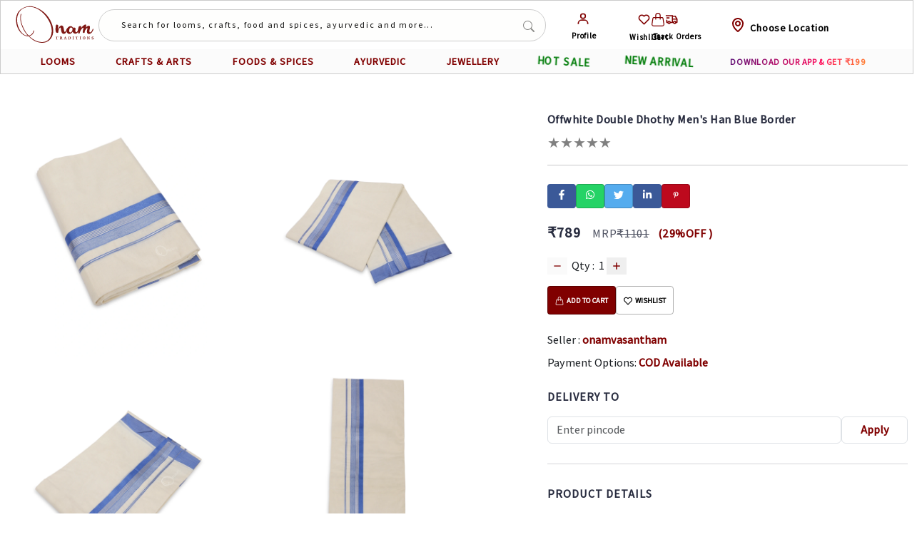

--- FILE ---
content_type: text/css; charset=UTF-8
request_url: https://onamtraditions.com/_next/static/css/9ad0939aeba25aa4.css
body_size: 12553
content:
.image_image-container__C550u{width:100%}.image_image-container__C550u>div{position:unset!important}.image_image-container__C550u .image_image__6IwVQ{object-fit:contain;width:100%!important;position:relative!important;height:unset!important}.offcanvas_acco__NNDuB,.offcanvas_accor__KG2S2{margin:0;border:none;padding-top:0}.offcanvas_accor__KG2S2{background-color:maroon}.offcanvas_accor__KG2S2 h5{color:#fff;padding:10px 0;display:inline-block;font-size:15px;border:none}.offcanvas_accor__KG2S2 h5 .offcanvas_button__j_v_M{border:none;background:none;width:234px}.offcanvas_toggleBtn__jNaRO{background:transparent;border:none}.offcanvas_canvasContainer__fiVEE{background:maroon;color:#fff;width:60%!important}.offcanvas_off__tj62A{background-color:maroon}.offcanvas_h5__q71xe{padding:10px 0;display:inline-block;font-size:16px;color:aqua}.offcanvas_padding__84LZT{padding-left:5px}.offcanvas_image__Frdu2,.offcanvas_padding__84LZT i{max-height:30px}.offcanvas_offcanvass__ZTC07{width:25px}.offcanvas_offcanvass__ZTC07 a{color:#000;text-decoration:none}.offcanvas_offcanvass__ZTC07 a i{color:#000}.offcanvas_offcanva__aAKhX{width:65%!important}.offcanvas_accordion-list__8MHHp{border:none;margin:0}.offcanvas_accordion-list__8MHHp .offcanvas_btn__KTmLt{box-shadow:none;border:none;margin:0;background:none;padding:1px}.offcanvas_accordion-list__8MHHp .offcanvas_btn__KTmLt:focus{box-shadow:none;border:none;margin:0;background:none}.offcanvas_accordion-list__8MHHp ul{padding:0;list-style:none}.offcanvas_accordion-list__8MHHp li+li{margin-top:15px}.offcanvas_accordion-list__8MHHp li{background:#fff;border-radius:4px}.offcanvas_accordion-list__8MHHp h2{padding:10px 0 0;border:none;margin:0}.offcanvas_accordion-list__8MHHp a{display:block;position:relative;font-family:Poppins,sans-serif;font-size:16px;line-height:24px;font-weight:500;padding-right:30px;outline:none;cursor:pointer;text-decoration:none}.offcanvas_accordion-list__8MHHp i{font-size:24px;position:absolute;right:0;top:0}.offcanvas_accordion-list__8MHHp p{margin-bottom:0;padding:10px 0 0}.offcanvas_accordion-list__8MHHp .offcanvas_icon-show__n8zQK{display:none}.offcanvas_accordion-list__8MHHp a.offcanvas_collapsed__HoJNP{color:#343a40}.offcanvas_accordion-list__8MHHp a.offcanvas_collapsed__HoJNP .offcanvas_icon-show__n8zQK{display:inline-block}.offcanvas_accordion-list__8MHHp a.offcanvas_collapsed__HoJNP .offcanvas_icon-close__cGBlo{display:none}.offcanvas_ec__x4fLC{align-items:flex-start}.offcanvas_icon__Xy8n_{font-size:30px}.offcanvas_accordion-item__IYGYj{border:none}.offcanvas_itemmenu__vSx2G{font-size:13px;border:none;padding:1px 2px;background:none;color:#3e4152;font-weight:700}.offcanvas_offCanvasMenus__Qvodb{list-style:none;padding:0}.offcanvas_offCanvasMenus__Qvodb li{line-height:2.5em;border-bottom:1px solid hsla(0,0%,100%,.3);padding:0 10px}.offcanvas_offCanvasMenus__Qvodb li:last-child{border-bottom:none}.offcanvas_offCanvasMenus__Qvodb li button{border:none}.offcanvas_offCanvasMenus__Qvodb li ul{list-style-type:none;color:#fff;margin:0;padding:0;font-size:15px}.offcanvas_offCanvasMenus__Qvodb li ul li{border-bottom:none;font-size:14px}.offcanvas_offCanvasMenus__Qvodb li ul li a{text-decoration:none;color:rgba(2,2,2,.5)}.offcanvas_textYellow__xVhSR{color:maroon!important;font-size:15px}.offcanvas_logout__ZyXIy button{justify-content:center;align-items:center;background:none;border:none}.offcanvas_logout__ZyXIy button svg{font-size:21px}.offcanvas_btn-nav__VD4AJ{z-index:999}.offcanvas_hum-menu__pvvTz{background:transparent;border:none;padding:10px}@font-face{font-family:Assistant;src:url(/_next/static/media/Assistant-Regular.ef912d23.ttf);font-display:swap}@font-face{font-family:Roboto;src:url(/_next/static/media/Roboto-Regular.d0bc87a8.ttf);font-display:swap}@font-face{font-family:Segoe;src:url(/_next/static/media/SEGOEUI.9a346c67.TTF);font-display:swap}.megamenu_megacolor__Q9CMI{color:maroon;font-size:16px;font-weight:700;text-transform:none;text-decoration:none;margin-bottom:10px}.megamenu_megacolor__Q9CMI:hover{color:#2a451d}.megamenu_itemcolor__f6_X5{color:#000;font-size:14px;font-weight:600;text-transform:none;text-decoration:none;padding:7px 0;line-height:2;margin-top:5px}.megamenu_itemcolor__f6_X5:hover{color:maroon}.megamenu_sort-Option__0UTd9 ul{left:0;top:45.5px;position:absolute;opacity:0;visibility:hidden;transition:.3s;border-radius:1px;list-style:none;border:none;font-weight:400}.megamenu_sort-Option__0UTd9 ul .megamenu_flex__S37p5{margin-top:29.5px;display:flex;z-index:999;background:#fff;gap:10%}.megamenu_sort-Option__0UTd9:hover ul{opacity:1;top:44.5px;visibility:visible;list-style:none}.megamenu_mybutton-overlap__O_Ti5{height:30px;letter-spacing:1px;text-align:left;font-size:14px;text-decoration:none;text-align:center;text-transform:uppercase;color:maroon;font-weight:700}.megamenu_mybutton-overlap__O_Ti5:hover{color:maroon!important}.megamenu_sortOption__bqczu{border:1 solid #282c3f;font-weight:100}.megamenu_loadMoreBtn__2rIc_{color:maroon;border:none;background:transparent;font-size:12px}.megamenu_navitem__zKCb_{color:maroon}.megamenu_navitem__zKCb_:hover{color:#2a451d}.megamenu_height__Je1_q{height:100vh}@media(max-width:991px){.megamenu_image__0WybJ{display:none}}.megamenu_flexli__qDX2T{list-style:none;margin:0;padding:0}.megamenu_backdrop__AribQ:hover ul{position:fixed;z-index:9998;left:0;width:100%;height:100%;background-color:rgba(0,0,0,.5);transition:opacity .3s ease}.megamenu_mega-menu-drop__2gPHG .megamenu_bg-transparent__IJaMQ{margin-top:3%;z-index:9999}@media(min-width:992px)and (max-width:1060.98px){.megamenu_loadMoreBtn__2rIc_,.megamenu_megacolor__Q9CMI{font-size:12px}.megamenu_mybutton-overlap__O_Ti5{font-size:11px}.megamenu_itemcolor__f6_X5{font-size:10px}}.megamenu_nav-img___6Osa{width:200px!important;height:auto}.megamenu_nav-list__4ATwU{justify-content:space-evenly;flex-direction:row}.profile_erp__otDaA{border:1px solid #f5f5f6}.profile_dropdownContainer__npo9o{position:absolute;top:100%;right:0;z-index:999;opacity:0;visibility:hidden;background-color:transparent}.profile_profile__NTQ7F ul{min-width:max-content;min-height:130px;margin-top:18px;display:block;background:#fff;transition:.3s;border-radius:1px;list-style:none;border:none;font-weight:140}.profile_profile__NTQ7F ul .profile_flex__rVSSF{display:flex;margin-top:24.5px;z-index:999;background:#fff}.profile_user__D8VK3:hover .profile_dropdownContainer__npo9o{opacity:1;visibility:visible;list-style:none;transition:.2s ease-in}.profile_user__D8VK3{cursor:pointer;text-decoration:none;color:maroon}.profile_user__D8VK3 svg{font-size:1.2rem}.profile_login__ACsmu,.profile_login__ACsmu:focus{border-radius:2px;font-size:14px;border:1px solid maroon;font-weight:600;text-align:center}.profile_login__ACsmu:hover{color:maroon}.profile_welcome__rXZ00{color:#000;padding-bottom:1px;font-weight:700;font-size:14px}.profile_center__T8ClC{font-size:14px;padding-bottom:10px}.profile_centerr__GiFjz{font-size:14px;padding-bottom:7px}.profile_search__iLzBA{position:relative;box-shadow:0 0 0}.profile_search__iLzBA input{height:34px;width:400px;text-indent:15px;background-color:#f5f5f6;border:none}.profile_search__iLzBA input:focus{box-shadow:none;border:1px solid #696e79}.profile_search__iLzBA .profile_searchicon__AkOFt{position:absolute;top:6px;left:10px;box-shadow:none;color:#8b8b88}.profile_search__iLzBA button{position:absolute;top:5px;right:5px;height:30px;width:30px;background:#494848}.profile_ep__n9CxJ{color:maroon;list-style:none;text-decoration:none}.profile_ep__n9CxJ :hover{color:#f6e7b1;list-style:none}.profile_ep__n9CxJ a{color:maroon;text-decoration:none}.profile_profileDropdown__l4L_3{padding:2rem}.profile_icon-text__NsEDw{color:#000;position:absolute;bottom:-16px;left:-6px;font-size:11px;font-weight:700;display:inline-block;padding-top:10px;line-height:6px}@media(min-width:992px)and (max-width:1099.98px){.profile_icon-text__NsEDw{font-size:10px}}.search_search__A30_B{position:relative;box-shadow:0 0 0}.search_search-wrap__4uVi3 form{width:100%}.search_search-wrap__4uVi3 form input{background-color:hsla(77,37%,93%,.1);font-size:13px;font-weight:500;max-width:100%;border:1px solid #ccc;height:45px;border-radius:50px}.search_search__A30_B input{height:34px;text-indent:23px!important;background-color:#f5f5f6;border:none}.search_search__A30_B input:focus{box-shadow:none;border:1px solid #696e79}.search_searchicon__MAheY{position:absolute;top:10px;right:10px;box-shadow:none;color:#8b8b88;border:none}.search_searchicon__MAheY,.search_searchicon__MAheY :focus{background-color:transparent}.search_search__A30_B .search_searchicon__MAheY{position:absolute;top:8px;right:0;height:30px;width:45px;background:transparent}@media(min-width:992px)and (max-width:1099.98px){.search_search-wrap__4uVi3{width:100%}.search_search-wrap__4uVi3 input{font-size:8px!important;font-weight:400;max-width:100%!important}.search_search__A30_B input{text-indent:16px;width:100%}.search_custom-form__8zrvu{font-size:9px!important}}@media(min-width:1100px)and (max-width:1299.98px){.search_custom-form__8zrvu{font-size:12px!important}}.search_btn-submit__XXIKo{position:absolute;right:0;background:maroon;width:8%;color:#fff;top:0;height:45px;border:none;border-radius:3px;font-size:16px}.search_typewriter__Dg5nw p{position:absolute;top:30%;left:5%;color:#000;overflow:hidden;white-space:nowrap;margin:0 auto;letter-spacing:.15em;animation:search_typing__CNW_y 5s steps(50),search_blink-caret___eR3F .5s step-end;font-size:14px;z-index:-10}@keyframes search_typing__CNW_y{0%{width:0}to{width:50%}}@keyframes search_blink-caret___eR3F{0%,to{border-color:transparent}50%{border-color:#f7efc5}}@media(min-width:992px)and (max-width:1099.98px){.search_typewriter__Dg5nw p{font-size:11px;left:8%;top:37%;animation:search_typing__CNW_y 5s steps(50),search_blink-caret___eR3F .8s step-end infinite}.search_btn-submit__XXIKo{width:15%}}@media(min-width:1100px)and (max-width:1399.98px){.search_search__A30_B .search_searchicon__MAheY{width:37px}.search_typewriter__Dg5nw p{font-size:12px}}.wishlisticon_ep__VI_Rc{color:#000;list-style:none;text-decoration:none;gap:20px}.wishlisticon_ep__VI_Rc :hover{color:#530707;list-style:none}.wishlisticon_ep__VI_Rc a{color:#000;text-decoration:none}.wishlisticon_ep__VI_Rc i{font-size:1.2rem}.wishlisticon_bgcolor__unPMy{background-color:#000;font-weight:100;font-size:10px}.wishlisticon_icon-text__ZocwK{color:#000;position:absolute;bottom:-17px;left:-11px;font-size:11px;font-weight:700;display:inline-block;padding-top:10px;line-height:6px}@media(min-width:992px)and (max-width:1099.98px){.wishlisticon_icon-text__ZocwK{font-size:10px;left:-5px}}@media(min-width:1200px)and (max-width:1399.98px){.wishlisticon_icon-text__ZocwK{bottom:-18px}}.spinner_spinner__Rx_fm{transform:translateX(50);transform:translateY(30)}.spinner_spinner-border__49KK_{z-index:1}.carticon_ep__rg4xQ{color:maroon;list-style:none;text-decoration:none;gap:20px}.carticon_ep__rg4xQ :hover{color:#f6e7b1;list-style:none}.carticon_ep__rg4xQ a{color:maroon;text-decoration:none}.carticon_ep__rg4xQ i{font-size:1.2rem}.carticon_bgcolor__Nin4I{background-color:maroon;font-weight:100;font-size:10px}.carticon_icon-text__Da9am{color:#000;position:absolute;bottom:-17px;left:0;font-size:11px;font-weight:700;display:inline-block;padding-top:10px;line-height:6px}@media(min-width:992px)and (max-width:1099.98px){.carticon_icon-text__Da9am{font-size:10px}}@media(min-width:1200px)and (max-width:1399.98px){.carticon_icon-text__Da9am{bottom:-18px}}.pricedetails_priceBlock-base-priceHeader__Dckp0{font-size:12px;font-weight:700;margin:24px 0 16px;color:maroon}.pricedetails_priceBreakUp-base-orderSummary__5_tj5{font-size:14px}.pricedetails_priceDetail-base-row__7nIge{margin-bottom:12px;line-height:16px}.pricedetails_priceDetail-base-value__B1SLq{float:right}.pricedetails_priceDetail-base-discount__03aQ_{color:#2a451d}.pricedetails_priceDetail-base-action__YWwLx{font-size:14px;color:maroon}.pricedetails_css-lnv4zc__rNOcc{margin-left:8px;font-size:14px;font-weight:600;border-radius:2px;border-width:0;background-color:transparent;color:maroon;padding:0}.pricedetails_css-etguer__tsc9H{width:100%;letter-spacing:1px;font-size:14px;font-weight:600;border-radius:2px;border-width:0;padding:10px 16px;background-color:maroon;color:#fff}.pricedetails_priceDetail-base-total__iQSoB{font-weight:700;font-size:15px;padding-top:16px;border-top:1px solid #eaeaec;color:#2a451d;line-height:40px}.pricedetails_priceDetail-base-spaceRight__bM_7A{padding-right:124px}.pricedetails_priceDetail-base-infoTextContainer__iAMK3{display:inline-block}.cart-loader_preloader__Oa5bz{position:fixed;top:0;left:0;z-index:1000000;height:100%;width:100%;display:flex;align-items:center;justify-content:center;background-color:hsla(0,0%,100%,.8)}.cart-loader_preloader__Oa5bz img{width:200px;height:auto}@media(max-width:1299px){.cart-loader_preloader__Oa5bz img{width:100px;height:auto}}.logo_image__itc9e{width:140px;height:auto;min-width:120px;min-height:68px;padding:0 10px}@media(max-width:991px){.logo_image__itc9e{display:none}}@media(min-width:992px)and (max-width:1099px){.logo_image__itc9e{width:110px;min-width:110px;padding:0 5px}}.pincode_checkDelivery-base-header__0zsr7{padding:18px 16px;font-size:16px;font-weight:700;background-color:#fff}.pincode_checkDelivery-base-pincodeContainer__lT7mV{padding:16px 24px;margin-top:8px;background-color:#fff;position:relative}.pincode_inputV2-base-inputRow__Df0QL{position:relative;display:inline-block;width:100%}.pincode_checkDelivery-base-checkBtn__0K64J{font-size:14px;font-weight:700;position:absolute;right:38px;top:28px;height:14px;line-height:14px;color:#94969f;cursor:pointer}.pincode_inputV2-base-input__ev1Fa{width:100%;font-size:14px;padding:12px;border:1px solid #d4d5d9;background-color:transparent;font-weight:300;border-radius:4px;line-height:14px}.pincode_css-1qjnrii__Qa2cP{padding:8px 16px;font-size:12px;font-weight:600;border-radius:2px;background-color:#fff;color:#ff3f6c;border:1px solid #ff3f6c;cursor:pointer}.pincode_css-xjhrni__mLde_{box-sizing:border-box;align-items:center;justify-content:center;display:flex}.pincode_heiwid__i_NmC{height:50px;width:100px}.pincode-delivery_pin_location__QRYBo .pincode-delivery_check_pincode__ACj0p{color:#757575}.pincode-delivery_pin_location__QRYBo .pincode-delivery_form__niRb8{float:left;position:relative;top:3px}.pincode-delivery_pin_location__QRYBo .pincode-delivery_status_i__Otuzu{clear:both;display:none}.pincode-delivery_pin_location__QRYBo ul{list-style:none;clear:both;padding-left:0}.pincode-delivery_pin_location__QRYBo ul li{display:inline-block;font-size:12px;color:#757575;position:relative}.pincode-delivery_pin_location__QRYBo ul li span{font-weight:700;color:#555}.pincode-delivery_pin_location__QRYBo ul li:before{content:"";display:inline-block;width:16px;height:16px;background-position:-489px -46px;text-align:center;position:absolute;left:0;top:1px;color:#fff;font-size:8px;line-height:16px}.pincode-delivery_pin_location__QRYBo ul li:last-child{margin-right:0}.pincode-delivery_check_pincode__ACj0p>div:before{content:"";float:left;height:23px;background-position:-51px -156px;position:relative;top:4px}.pincode-delivery_borderrad__uihn_{border-radius:4px;border-end-end-radius:4px;background-color:#fff}.pincode-delivery_error-info___ybkY{color:red;width:100%;display:none;clear:both}.pincode-delivery_pincode-info__IYmBp{display:none}.pincode-delivery_pinText__V41aq{font-weight:700}.pincode-delivery_pinText__V41aq a{color:maroon;text-decoration:none}.pincode-delivery_pinchange__qy1P_{color:#fffdfd;background-color:#fff;display:block;text-align:center;text-decoration:none;border:#000;margin-left:8px;display:inline-block;padding:2px 2px 1px;transition:.5s;color:maroon}.pincode-delivery_pinchange__qy1P_ :hover{color:maroon}.pincode-delivery_color__ur582,.pincode-delivery_pincode-info__IYmBp .pincode-delivery_a__H0Mkc{color:maroon;text-decoration:none}.pincode-delivery_a__H0Mkc{text-decoration:none!important}.pincode-delivery_blue_line__RczYR{background-color:maroon}.pincode-delivery_pincode-enterPincode__g3ksO{font-size:13px;color:#282c3f;margin:25px 0 0}.pincode-delivery_pincode-check__ZY2nX{position:relative;left:170px;margin:0 0 15px;left:160px}.pincode-delivery_pincode-button__3eRca{outline:0;top:-38px;margin-top:10px;font-size:14px;font-weight:700;background-color:transparent;border:0;color:maroon;text-transform:capitalize}.pincode-delivery_change__M4bBg{border:1px solid #d4d4d9;padding:9px 48px 8px 11px}.pincode-delivery_icon__q2w59 i{font-size:22px;color:green}.pincode-delivery_icontruck___XSes i{font-size:18px;color:#000}.pincode-delivery_overlay-loader__kLCfo{background:#e9e9e9;position:absolute;top:0;right:0;bottom:0;left:0;opacity:1;z-index:999}.pincode-delivery_overlay-loader__kLCfo svg{position:absolute;top:30%;right:35%}.pincode-delivery_overlay-loader__kLCfo .pincode-delivery_location-text___Gv_5{position:absolute;top:70%;right:25%}.pincode-delivery_pin-input__EN3_o{padding:10px}.pincode-delivery_borderrad__uihn_{border-radius:0!important}.pincode-delivery_borderrad__uihn_,.pincode-delivery_borderrad__uihn_:focus{box-shadow:none;border-color:maroon}.pincode-delivery_loc-btn__iZI4u{background-color:maroon!important;color:#fff!important;border-radius:0!important;padding:0 20px}.pincode-delivery_country-ship__YkhDl{margin:5% auto;gap:5%;flex-direction:column}.pincode-delivery_country__L8OXe{font-weight:500}.pincode-delivery_select-dropdown__xslMw{padding:10px}.pincode-delivery_ship-options__6XoYy{gap:1%}.pincode-delivery_ship-options__6XoYy input{font:inherit;color:currentColor;width:1.15em;height:1.15em;border:.15em solid;border-radius:.15em;transform:translateY(-.075em)}.pincode-delivery_country-options__rK7vA{gap:2%;margin:2% 0}.pincode-delivery_cancel_btn__sPmMl{margin:2%;color:maroon}.pincode-delivery_cancel_btn__sPmMl:hover{color:#2a451d}.pincode-delivery_form__niRb8{width:50%}@media(max-width:1299px){.pincode-delivery_form__niRb8{width:100%}}.pincode-delivery_international_shipping__UaIB4{width:100%}.pincode-delivery_form-wrap__erJi5{width:100%;gap:2%}.pincode-delivery_form-wrap__erJi5 button{padding:0 5%}.pincode-delivery_form-wrap__erJi5 button:hover{color:#fff!important;background-color:maroon!important}.pincode-delivery_not-available__clhX_{color:maroon}.pincode-delivery_addr-info__kgs9_ svg{font-size:20px;width:10%;color:maroon}.pincode-delivery_addr-info__kgs9_ p{color:#2a451d;width:80%}.pincode-delivery_addr-info__kgs9_ p span{font-size:14px}.pincode-delivery_addr-info-truck__y__b0{width:100%}.pincode-delivery_addr-info-truck__y__b0 svg{font-size:16px;width:10%;color:maroon}.pincode-delivery_addr-info-truck__y__b0 p{color:#2a451d;margin-bottom:2%}.pincode-delivery_addr-info-truck__y__b0 p span{font-size:14px}.fmodal_modalHeader__F1ypn{display:flex;justify-content:space-between;padding:1em;align-items:center}.fmodal_modalHeader__F1ypn .fmodal_button__TdZMF{max-width:25px!important;background:initial!important;border:none!important}.fmodal_modalHeader__F1ypn .fmodal_button__TdZMF svg{color:#fbe3e4}.fmodal_modalHeader__F1ypn h5{letter-spacing:0}.fmodal_modalBody__nIxjc{max-height:700px;overflow:scroll}.modal_modalHeader__7Htce{display:flex;justify-content:space-between;padding:1em;align-items:center}.modal_modalHeader__7Htce .modal_button__PLHfT{max-width:25px!important;background:initial!important;border:none!important}.modal_modalHeader__7Htce .modal_button__PLHfT svg{color:#fbe3e4}.modal_modalBody__cwgsm{max-height:700px;overflow:scroll}.customModal_backdrop__LYvB4{overflow-x:hidden;position:fixed;top:0;left:0;width:100%;height:100vh;background-color:rgba(0,0,0,.8);z-index:5000000;display:flex;justify-content:center;align-items:center}.customModal_modalBody__TKD_Z{position:relative;background-color:#fff;overflow-x:hidden;width:20%;border-radius:10px;animation:customModal_fadeDown__oi733 .5s linear}.customModal_modalBody__TKD_Z button{border:none;background-color:transparent;font-size:15px;z-index:10}.customModal_modalBody__TKD_Z>div{max-height:80vh!important}.customModal_modalContent___SXpz{display:block;box-sizing:border-box;padding:0 21px 21px;overflow-y:auto}.customModal_headerSection__9LCZ6{padding:5px 21px 0;background-color:#f0f2f2}.customModal_titleStyle__FcLh8{font-weight:600;color:#000}@keyframes customModal_fadeDown__oi733{0%{transform:translateY("25px")}to{transform:translateY(0)}}@media(max-width:767.98px){.customModal_modalBody__TKD_Z{width:90%}}@media(min-width:768px)and (max-width:991.98px){.customModal_modalBody__TKD_Z{width:60%}}@media(min-width:992px)and (max-width:1099.98px){.customModal_modalBody__TKD_Z{width:40%}}@media(min-width:1100px)and (max-width:1299.98px){.customModal_modalBody__TKD_Z{width:30%}}.customModal_titleStyle__FcLh8{font-size:16px;font-weight:700}.customModal3_backdrop__Lhask{overflow-x:hidden;position:fixed;top:0;left:0;width:100%;height:100vh;background-color:rgba(0,0,0,.8);z-index:5000000;display:flex;justify-content:center;align-items:center}.customModal3_modalBody___nT3e{position:relative;background-color:#fff;overflow-x:hidden;width:45%;border-radius:10px;animation:customModal3_fadeDown__dFpxj .5s linear}.customModal3_modalBody___nT3e button{border:none;background-color:transparent;font-size:15px;z-index:10}.customModal3_modalBody___nT3e>div{max-height:80vh!important}.customModal3_modalContent__VPpOB{display:block;box-sizing:border-box;padding:0 21px 21px;overflow-y:auto}.customModal3_headerSection__jH1_B{padding:5px 21px 0;background-color:#f0f2f2}.customModal3_titleStyle__W9L0R{font-weight:600;color:#000}@keyframes customModal3_fadeDown__dFpxj{0%{transform:translateY("25px")}to{transform:translateY(0)}}@media(max-width:767.98px){.customModal3_modalBody___nT3e{width:90%}}@media(min-width:768px)and (max-width:991.98px){.customModal3_modalBody___nT3e{width:60%}}@media(min-width:992px)and (max-width:1099.98px){.customModal3_modalBody___nT3e{width:55%}}@media(min-width:1700px)and (max-width:2099.98px){.customModal3_modalBody___nT3e{width:30%}}.customModal3_titleStyle__W9L0R{font-size:16px;font-weight:700}.addaddress_countryInput__EmAF_{padding-top:20px!important;padding-bottom:20px!important}.addaddress_defaultAddress__aXbMu{border:1px solid maroon;font-size:14px}.addaddress_defaultAddress__aXbMu button{width:auto!important;background:none!important;color:#000!important;border:1px solid maroon!important;font-size:14px!important;text-transform:uppercase}.addaddress_defaultAddress__aXbMu button:hover{background:maroon!important;color:#fff!important}.addaddress_address___2guC{font-size:14px}.addaddress_address___2guC button{width:auto!important;background:none!important;color:#000!important;border:1px solid maroon!important;font-size:14px!important;text-transform:uppercase}.addaddress_address___2guC button:hover{background:maroon!important;color:#fff!important}.addaddress_button__ys6tW,.addaddress_typeButton__rz4oe{width:auto!important;background:initial!important;border:1px solid maroon!important;color:maroon!important}.addaddress_typeButton__rz4oe{padding:4px 16px;border-radius:25px!important}.addaddress_active__3saUD{background:maroon!important;border:1px solid maroon!important;color:#fff!important}.addaddress_addressBtn__WQP3y{border-radius:2px;width:30%;border:none;background:maroon!important;padding:12px 0;margin-top:8px;cursor:pointer;font-weight:600;text-transform:uppercase;color:#fff;transition:background .3s ease}.addaddress_addressBtn__WQP3y:hover{background:#670000}.addaddress_addressBtn__WQP3y:disabled{background-color:maroon!important}.addaddress_pincodeInput__fz3_5 input[type=number]::-webkit-inner-spin-button{-webkit-appearance:none}.addaddress_countryList___y_Bj input[list]::-webkit-calendar-picker-indicator{display:none}.addaddress_countryList___y_Bj datalist{background-color:#fff;border:1px solid #ddd;border-radius:5px;overflow:auto;max-height:150px}.addaddress_countryList___y_Bj datalist option{padding:10px;font-size:16px;color:#333;cursor:pointer}.addaddress_countryList___y_Bj datalist option:hover{background-color:#ddd}.addaddress_modal-btns__jR_hS{text-align:left}.addaddress_headingSectionTwo__vGOBR,.addaddress_headingSection__m2gPv{font-weight:600;color:#282c3f;padding-bottom:10px;padding-top:6px;text-transform:uppercase;font-size:12.5px}.addaddress_headingSectionTwo__vGOBR{padding-top:20px}@media(max-width:992px){.addaddress_ack-checkbox__JAqKg{float:none!important}}.changepassword_paadding__CRyv1{padding-left:80px;padding-top:10px;padding-bottom:100px}@media(max-width:991px){.changepassword_paadding__CRyv1{padding:15px}}.changepassword_profileEdit-formElement__G9DQ_{margin:20px 0;width:100%}.changepassword_page-profile__RiHPP{font-size:14px;width:99%;display:inline-block;margin:25px}.changepassword_profile-card__qlmhr{background-color:#fff;margin-bottom:10px;text-align:justify;border:1px solid #d4d4d9;padding:55px 13px 40px;overflow-x:auto}.changepassword_profile-infoLabel__vnuwH{color:#282c3f;font-weight:600;font-size:18px;padding:0 24px 1px;margin:0}.changepassword_profile-infoTable__DfSEs{margin:25px 0;padding:0 24px}.changepassword_profile-infoTable__DfSEs td{width:200px;margin:10px;padding:0 25px;text-decoration:none;color:#282c3f!important;font-size:16px;white-space:nowrap;overflow:hidden;text-overflow:ellipsis}.changepassword_profile-editButton__NSDOQ a{text-transform:uppercase;padding:15px 60px;text-align:center;font-weight:800;background-color:maroon;margin:30px 200px;color:#fff;border-radius:2px;text-decoration:none}.changepassword_profile-infoTable__DfSEs tr{height:43px;text-align:left}.changepassword_account-account__B60HU{padding:140px 15px 12px 100px;font-size:12px}.changepassword_account-heading__yr3YM{font-size:18px;font-weight:800}.changepassword_segment-segment__0QNHI:first-child{border-top:none}.changepassword_sidebar-sidebar__H0H9s{display:inline-block;vertical-align:top;border-right:1px solid #d4d5d9;text-align:left;padding:0 25px 0 100px;font-size:15px}.changepassword_segment-segment__0QNHI{border-top:1px solid #d4d5d9;padding:20px 0;width:145px}.changepassword_segment-link__JNac2{display:block;margin:5px 0;color:#000;text-decoration:none}.changepassword_segment-heading__rHTS6{color:#7e818c;font-size:12px;text-transform:uppercase;padding:10px 0}.changepassword_css-1qjnrii__avDUi{float:right;border:1px solid #d4d5d9;padding:8px 22px;color:#282c3f;font-weight:600;margin-top:1px;border-radius:2px;background-color:#fff;text-transform:uppercase;font-size:8px;width:20%}.changepassword_textInput-form-group__JLQKB{margin-bottom:16px;position:relative}.changepassword_textInput-form-group__JLQKB .changepassword_textInput-form-control__wl4nw{border:1px solid #d4d5d9;font-size:16px;padding:12px;height:auto;color:#282c3f;width:100%}.changepassword_textInput-form-group__JLQKB input{caret-color:maroon}.changepassword_textInput-form-group__JLQKB .changepassword_textInput-topPlaceholderAlternative__JpYLH{color:#94969f;top:-6px;left:12px;font-size:12px;padding:0 2px;position:absolute;background-color:#fff}.changepassword_css-etguer__u95dj{width:100%;letter-spacing:1px;font-size:14px!important;font-weight:600!important;border-radius:2px;border-width:0;padding:10px 16px!important;background-color:maroon!important;color:#fff}.changepassword_css-xjhrni__wsdSG{box-sizing:border-box;align-items:center;justify-content:center;display:flex}.changepassword_subcomponents-newChangeButton__heebp{border:1px solid #d4d5d9!important;padding:12px 32px!important;color:#282c3f!important;font-weight:600!important;border-radius:2px;background-color:#fff!important;text-transform:uppercase;font-size:14px!important;width:100%}.changepassword_subcomponents-btn__oZniu{border-radius:2px;background-color:#fff;text-transform:uppercase;font-size:14px;width:100%;outline:0}.locationmodal_modal-text__ODXBn{font-size:12px}.locationmodal_btn-signin__ySs5I{padding:7px;background-color:#2a451d;display:flex;color:#fff;font-size:13px;justify-content:center;border-radius:7px}.locationmodal_btn-signin__ySs5I:hover{color:#fff;background-color:maroon}.locationmodal_a-divider__dDzPK{margin-bottom:14px;line-height:0;padding-top:1px;position:relative;text-align:center;top:2px;margin-top:12px!important}.locationmodal_a-divider__dDzPK h5{background-color:#fff;color:#565959;display:inline-block;font-size:12px;font-weight:400;line-height:1;padding:0 8px 0 7px;position:relative;z-index:2;text-align:center}.locationmodal_a-divider__dDzPK:after{background-color:transparent;border-top:1px solid #bbbfbf;content:"";display:block;height:1px;margin-top:-1px;position:absolute;top:50%;z-index:1;width:100%;line-height:0;text-align:center}.locationmodal_pincode-modal__gLPVp{width:100%}.locationmodal_pincode-modal__gLPVp .locationmodal_form-wrap__wGnXK{gap:1%}.locationmodal_pincode-modal__gLPVp .locationmodal_form-wrap__wGnXK input{padding:3px 7px;height:31px;width:70%;font-size:13px}.locationmodal_pincode-modal__gLPVp .locationmodal_form-wrap__wGnXK button{width:30%;font-size:13px;color:#000!important}.locationmodal_pincode-modal__gLPVp .locationmodal_form-wrap__wGnXK button:hover{background-color:#2a451d!important;color:#fff!important}.locationmodal_select-dropdown___j8HM{width:100%;height:35px;padding:0 5px;border-radius:5px;font-size:13px;background:#f0f2f2;border:1px solid #dfd5d5;box-shadow:0 2px 5px 0 hsla(180,5%,84%,.5)}.locationmodal_select-dropdown___j8HM:focus-visible{outline:none}.locationmodal_error-info__l3KrA{color:red;width:100%;display:none;clear:both;font-size:12px}.locationmodal_addr-list__jbFYd{margin-left:0;color:#0f1111;padding:0}.locationmodal_addr-list__jbFYd:before{display:table;content:"";line-height:0;font-size:0}.locationmodal_a-list-item__u9gz1 .locationmodal_a-button__4PQms{padding:10px;min-height:65px;width:100%}.locationmodal_a-button__4PQms{background:#fff;border-radius:8px;border:1px solid #888c8c;cursor:pointer;display:inline-block;padding:0;text-decoration:none!important;vertical-align:middle}.locationmodal_a-button-toggle__RK3mE .locationmodal_a-button-inner__8S3xP{border-radius:7px;background-color:#fff;background-image:none;height:auto}.locationmodal_a-button-input__A72FZ{visibility:hidden}.locationmodal_addr-list__jbFYd{list-style:none}.locationmodal_a-text-bold___WboU{font-size:16px;font-weight:700;text-align:left;margin:0;padding:0 10px 0 0}.locationmodal_a-text-normal__zPDfs{font-size:14px}.locationmodal_default-addr__2FvRD{color:#2a451d;font-size:14px!important;line-height:20px!important;font-weight:700}.locationmodal_a-list-item__u9gz1{z-index:-1}.locationmodal_address-change__SrG8j{font-size:14px;color:#2a451d}.locationmodal_address-change__SrG8j a{color:#2a451d}.locationmodal_address-change__SrG8j a:hover{color:maroon}.locationmodal_address-change__SrG8j:hover{color:maroon;text-decoration:underline}.locationmodal_address-options__isg1k{margin-bottom:5px}@media(max-width:992px){.locationmodal_modal-text__ODXBn{margin:2%!important}}.visitors-location_plans-price__dCLX6{justify-content:flex-end}.visitors-location_plans-price__dCLX6 select{appearance:none;outline:none;cursor:pointer;position:relative;border:none;-webkit-appearance:none;-moz-appearance:none;background:transparent;background-image:url("data:image/svg+xml;charset=UTF-8,%3csvg xmlns='http://www.w3.org/2000/svg' viewBox='0 0 24 24' id='edit'%3e%3cg data-name='Layer 2'%3e%3cpath d='M19.4 7.34 16.66 4.6A2 2 0 0 0 14 4.53l-9 9a2 2 0 0 0-.57 1.21L4 18.91a1 1 0 0 0 .29.8A1 1 0 0 0 5 20h.09l4.17-.38a2 2 0 0 0 1.21-.57l9-9a1.92 1.92 0 0 0-.07-2.71zM9.08 17.62l-3 .28.27-3L12 9.32l2.7 2.7zM16 10.68 13.32 8l1.95-2L18 8.73z' data-name='edit'%3e%3c/path%3e%3c/g%3e%3c/svg%3e");background-repeat:no-repeat;background-position-x:100%;background-position-y:5px;margin-right:2rem;padding:1rem 2rem 1rem 1rem;background-size:25px}.visitors-location_plans-price__dCLX6 select:focus-visible{outline:none}.visitors-location_edit-icon__5UbcG{width:15px;height:15px;cursor:pointer}.visitors-location_ep__SmMMJ{padding-top:4px}.visitors-location_css-1qjnrii__FHBPb{border:none;color:maroon;font-weight:400;background-color:#fff;text-transform:none;font-size:11px}.visitors-location_css-1qjnrii__FHBPb b{padding:5px}.visitors-location_css-1qjnrii__FHBPb svg{font-size:1.5rem}.visitors-location_loc-text__ud1yi{text-align:left}.visitors-location_icon-text__pAqHk{color:#000;position:absolute;bottom:-39px;left:-11px;font-size:11px;font-weight:700;display:inline-block;padding-top:10px;line-height:14px}.visitors-location_dropdownContainerLoc__ucigC{position:absolute;top:230%;right:0;z-index:999;opacity:0;visibility:hidden;background-color:transparent;height:100px;margin-top:18px;display:block;background:#fff;transition:.3s;border-radius:1px;list-style:none;border:none;font-weight:140;padding:2rem}.visitors-location_dropdownContainerLoc__ucigC p{font-size:12px;color:maroon}.visitors-location_dropdownContainerLoc__ucigC .visitors-location_loc-info__mbLWK{padding:0;font-size:12px;font-weight:600;width:100px}.visitors-location_loc-cover__mFe6A:hover .visitors-location_dropdownContainerLoc__ucigC{opacity:1;visibility:visible;list-style:none;transition:.2s ease-in}.visitors-location_icon-text-full__UbUPh{color:#000;position:absolute;bottom:-40px;left:-11px;font-size:11px;font-weight:700;display:inline-block;padding-top:10px;line-height:14px;width:150px}.visitors-location_new-loc__qWXiz{font-size:12px;color:maroon;font-weight:700;position:absolute;bottom:0;left:35px}.visitors-location_location-info__TJ5j2{margin:auto;font-size:12px;padding:13px 5px 5px;color:#000}@media(min-width:992px)and (max-width:1199px){.visitors-location_location-info__TJ5j2{font-size:10px}}@media(min-width:1200px)and (max-width:1399.98px){.visitors-location_location-info__TJ5j2{font-size:14px}}@media(max-width:992px){.visitors-location_css-1qjnrii__FHBPb{width:100%;background-color:#eeeeed;display:block}.visitors-location_css-1qjnrii__FHBPb svg{width:20%}.visitors-location_css-1qjnrii__FHBPb p{width:80%;text-align:left}}.searchbar_search__Vqt8y input{margin-top:-71px;height:54px;width:3800px;text-indent:28px;background-color:#f5f5f6;border:none}.searchbar_search__Vqt8y .searchbar_searchicon__N7_5r{top:13px;box-shadow:none;color:#000;border:none;background-color:transparent}.searchbar_search__Vqt8y button{position:absolute;top:5px;right:5px;height:30px;width:30px}.searchbar_leftarrow__EGSeO{border:none;top:16px;left:10px;box-shadow:none;color:maroon}.searchbar_ep__oXEwL{top:38px;color:maroon;list-style:none;text-decoration:none}.searchbar_ep__oXEwL :hover{color:#4b4949;list-style:none}.searchbar_ep__oXEwL a{color:#000;text-decoration:none}.searchbar_sidebtnList__oRb9a{margin:0;position:relative}.searchbar_selectbtn__Ayz7_{width:100%;outline:none;color:#000;border:none;align-items:start;position:relative;line-height:4}.searchbar_filter-by__BEBKC{position:relative;list-style:none;z-index:9}.searchbar_filter-by__BEBKC li{position:relative;height:100%;padding:0 8px;line-height:3;cursor:pointer}.searchbar_selectbtn__Ayz7_:hover{background-color:rgba(59,59,61,.91);color:#fff}.searchbar_filter-by__BEBKC li:active:before{opacity:.2;transition:all .3s ease-in-out}.searchbar_sidebar__ND3lW{width:20%;padding:10px;margin:0;float:left}.searchbar_mobile-filter__5js4r,.searchbar_sideBarFilter__prrM6{border-right:1px solid #eaeaec}.searchbar_mobile-filter__5js4r p{font-weight:700;text-transform:uppercase;font-size:14px;margin:0 0 18px;clear:both;color:rgba(1,2,10,.992);display:block}.searchbar_mobile-filter__5js4r li,.searchbar_sidebar__ND3lW li{list-style:none;line-height:1;font-size:14px;margin-bottom:7px}.searchbar_mobile-filter__5js4r li label{white-space:nowrap;overflow:hidden;text-overflow:ellipsis;min-height:17px;color:#282c3f}.searchbar_modal__ddy_9{display:none}.searchbar_search-click__WV6xf{border:1px solid #ccc;outline:none;background-size:22px;background-position:13px;border-radius:10px;width:50px;height:50px;padding:25px;transition:all .5s}.searchbar_search-click__WV6xf:focus{width:300px;padding-left:50px}.searchbar_search-click__WV6xf{position:relative;overflow:hidden}.searchbar_search-click__WV6xf input{background:transparent;border:1px solid #ccc;outline:none;position:absolute;width:300px;height:50px;left:0;padding:10px}.searchbar_search__Vqt8y{position:relative;box-shadow:0 0 0}.searchbar_search__Vqt8y input:focus{box-shadow:none;border:none;background-color:#f5f5f6}.searchbar_loadMoreBtn__d50WO{color:#ff3f6c;border:none;background:transparent;font-size:14px}.searchbar_categoryFilter__sKFjF .searchbar_filterList__LnKxl label{font-size:15px;color:#6d6d6d;cursor:pointer}.searchbar_categoryFilter__sKFjF .searchbar_filterList__LnKxl label:hover{color:rgba(1,2,10,.992)}.searchbar_toggleButton__uZuNT{background:none;border:none;color:rgba(1,2,10,.992)}.searchbar_shopByContainer__M2XqZ .searchbar_priceRange__EZGnu strong{font-size:14px}.searchbar_shopByContainer__M2XqZ .searchbar_priceRange__EZGnu .searchbar_priceField__by5_R{font-size:14px;font-weight:500;color:#000}.searchbar_shopByContainer__M2XqZ .searchbar_priceRange__EZGnu .searchbar_priceSlider__xjSLx{color:rgba(1,2,10,.992)}.searchbar_shopByContainer__M2XqZ .searchbar_filterContainer__og1JN{margin-bottom:21px}.searchbar_shopByContainer__M2XqZ .searchbar_filterContainer__og1JN .searchbar_subHeading__u6hwj{font-size:16px;color:#000}.searchbar_shopByContainer__M2XqZ .searchbar_filterContainer__og1JN label{font-size:15px;color:#6d6d6d;cursor:pointer}.searchbar_shopByContainer__M2XqZ .searchbar_filterContainer__og1JN label:hover{color:rgba(1,2,10,.992)}.searchbar_shopByContainer__M2XqZ .searchbar_filterButton__qQkcb{background:rgba(1,2,10,.992);border:none;padding:8px 21px;color:#fff;margin-bottom:34px}.searchbar_shopByContainer__M2XqZ .searchbar_filterButton__qQkcb:hover{background:rgba(0,0,0,.992)}.searchbar_imageContainer__iJL1g{margin-bottom:34px}.searchbar_bestSeller__c8fgW .searchbar_bestSellerList__alwgY{list-style:none;display:grid;padding:0;grid-template-columns:100px auto}.searchbar_bestSeller__c8fgW .searchbar_bestSellerList__alwgY .searchbar_title__jLq12{font-size:14px;color:rgba(0,0,0,.7)}.searchbar_bestSeller__c8fgW .searchbar_bestSellerList__alwgY .searchbar_price__sbL7z{font-weight:500;color:#000}.searchbar_bestSeller__c8fgW .searchbar_bestSellerList__alwgY .searchbar_cart__ey2tL a{text-decoration:none;font-size:14px;text-transform:uppercase;color:rgba(0,0,0,.7)}.searchbar_bestSeller__c8fgW .searchbar_bestSellerList__alwgY .searchbar_cart__ey2tL a:hover{color:rgba(1,2,10,.992);transition:.2s ease}.searchbar_brandContainer__GTSLh ul li a{text-decoration:none;color:#6d6d6d;font-size:14px}.searchbar_brandContainer__GTSLh ul li a:hover{color:rgba(1,2,10,.992)}.searchbar_footer__8MNtd{position:fixed;bottom:0;width:100%;background-color:#e6e6de}.searchbar_modalBody1__Oy2Qd{list-style:none;padding-left:1px}.searchbar_modalBody1__Oy2Qd li{line-height:3}.searchbar_css-xjhrni__917r3{box-sizing:border-box;align-items:center;justify-content:center;display:flex}.searchbar_css-etguer__4_Ier{width:100%;margin-top:5px;letter-spacing:1px;font-size:14px;font-weight:600;border-radius:2px;border-width:0;padding:6px 16px;background-color:#ff3f6c;color:#fff}@media(max-width:767.98px){.searchbar_search__Vqt8y input{margin-top:-110px}}.searchbar_formControl__YOie_{display:block;width:80%;background-clip:padding-box;-webkit-appearance:none;-moz-appearance:none;appearance:none;transition:border-color .15s ease-in-out,box-shadow .15s ease-in-out;outline:none!important}.searchbar_formControl__YOie_,.searchbar_inputGroupText__TMqNb{padding:.375rem .75rem;font-size:1rem;font-weight:400;line-height:1.5;color:#212529;background-color:#f5f5f6;border:0 solid #ced4da;border-radius:.25rem}.searchbar_inputGroupText__TMqNb{display:flex;align-items:center;text-align:center;white-space:nowrap}.searchbar_mob-search__SYEGj{min-height:75px}.navbar_ep__rQAdk{top:22px;text-decoration:none;font-size:20px}.navbar_ep__rQAdk,.navbar_ep__rQAdk :hover{color:maroon;list-style:none}.navbar_ep__rQAdk a{color:maroon;text-decoration:none}.navbar_fw__kTEjb{font-size:20px}.navbar_nav__PCIs8{background-color:#fff;padding:0;min-height:100px}.navbar_image__CgI9P{max-height:35px}.navbar_profile___590A{color:maroon;list-style:none;text-decoration:none;gap:30px}.navbar_profile___590A :hover{color:#2a451d;list-style:none}.navbar_profile___590A a{color:maroon;text-decoration:none}.navbar_profile___590A a :hover{color:#2a451d;list-style:none}@media(max-width:991px){.navbar_profile___590A{color:maroon;list-style:none;text-decoration:none;gap:10px}.navbar_profile___590A :hover{color:#2a451d;list-style:none}.navbar_profile___590A a{color:maroon;text-decoration:none}.navbar_profile___590A a i{font-size:140px}}.navbar_search__5X9pl{position:relative;box-shadow:0 0 0}.navbar_search__5X9pl input{margin-top:0;height:34px;width:3800px;text-indent:8px;background-color:#f5f5f6;border:none}.navbar_search__5X9pl input:focus{box-shadow:none;background-color:#f5f5f6;border:none}.navbar_search__5X9pl .navbar_searchicon__Gx15C{position:absolute;top:16px;left:3px;box-shadow:none;color:maroon}.navbar_search__5X9pl button{position:absolute;top:5px;right:5px;height:30px;width:30px;background:#494848}.navbar_ept__H5uEa{top:28px;left:6px;text-decoration:none}.navbar_ept__H5uEa,.navbar_ept__H5uEa :hover{color:maroon;list-style:none}.navbar_ept__H5uEa a{color:maroon;text-decoration:none}.navbar_button__fbFno{display:inline-block;margin:4px 2px;background-color:#444;font-size:14px;padding-left:32px;padding-right:32px;height:50px;line-height:50px;text-align:center;color:#fff;text-decoration:none;cursor:pointer;-moz-user-select:none;-webkit-user-select:none;user-select:none}.navbar_button__fbFno:hover{transition-duration:.4s;-moz-transition-duration:.4s;-webkit-transition-duration:.4s;-o-transition-duration:.4s;background-color:#fff;color:#000}.navbar_search-container__g0PbZ{position:relative;display:inline-block;margin:4px 2px;height:50px;width:50px;vertical-align:bottom}.navbar_mglass__U9xWk{display:inline-block;pointer-events:none;transform:rotate(-45deg)}.navbar_searchbutton__iLDZ4{position:absolute;font-size:22px;width:100%;margin:0;padding:0}.navbar_search__5X9pl:focus+.navbar_searchbutton__iLDZ4{color:#000}.navbar_search__5X9pl,.navbar_search__5X9pl:focus+.navbar_searchbutton__iLDZ4{transition-duration:.4s;-moz-transition-duration:.4s;-webkit-transition-duration:.4s;-o-transition-duration:.4s;background-color:#fff}.navbar_search__5X9pl{outline:none;border:none;padding:0;width:0;height:100%;z-index:10}.navbar_search__5X9pl:focus{width:363px;padding:0 16px 0 0}.navbar_expandright__RlV52{left:auto;right:49px}.navbar_expandright__RlV52:focus{padding:0 0 0 16px}@media(max-width:767.98px){.navbar_nav__PCIs8{min-height:0}}@media(min-width:768px)and (max-width:991.98px){.navbar_nav__PCIs8{background-color:transparent;min-height:0}}@media(min-width:992)and (max-width:1099.98px){.navbar_header-nav__1waYF{gap:0}}.navbar_header-nav__1waYF{width:50%}.navbar_header-wrap__YwPg0{justify-content:normal!important}.navbar_search__5X9pl{width:28%}@media(max-width:992px){.navbar_header-wrap__YwPg0{display:none!important}}.navbar_profile___590A{width:8%}.navbar_cartWrap__NCUVw,.navbar_locationWrap__S1B_Q,.navbar_profileWrap__xzFFS,.navbar_wishlistWrap__YC2q_{position:relative}@media(min-width:992px)and (max-width:1099.98px){.navbar_search__5X9pl{width:20%}.navbar_header-nav__1waYF{width:47%}.navbar_profile___590A{width:15%;margin-left:3%}}@media(min-width:1100px)and (max-width:1899.98px){.navbar_search__5X9pl{width:25%}.navbar_header-nav__1waYF{width:47%}.navbar_profile___590A{width:10%}}@media(min-width:1100px)and (max-width:1399.98px){.navbar_profile___590A{width:11%}}.sidecard_FreeShippingBanner-sidebar-expanded__YFjhJ{right:575px}.sidecard_FreeShippingBanner-sidebar__S4dKX{position:fixed;bottom:100px;width:44px;height:270px;background-color:transparent;z-index:6;color:#2a451d;letter-spacing:1px;cursor:pointer}.sidecard_FreeShippingBanner-arrow-expanded__hZQs_{border-left:14px solid #2a451d}.sidecard_FreeShippingBanner-arrow__xQ3ZH{width:0;height:0;margin:24px 16px;border-top:12px solid transparent;border-bottom:12px solid transparent}.sidecard_FreeShippingBanner-banner-expanded__meKDv{transform:translateX(100%)}.sidecard_FreeShippingBanner-sidebar-expanded__YFjhJ{z-index:10;border:2px solid #2a451d}.sidecard_FreeShippingBanner-sidebar-content__Dbw_O{transform:rotate(-180deg);writing-mode:vertical-rl;width:36px;padding:11px;height:210px;vertical-align:middle;text-align:end;font-size:16px;font-weight:700;-webkit-margin-after:0;margin-block-end:0;-webkit-margin-before:0;margin-block-start:0;color:#2a451d;display:inline-block;align-items:center;text-align:center}.sidecard_FreeShippingBanner-banner-expanded__meKDv{position:fixed;bottom:100px;right:0;width:576px;height:270PX;background-image:linear-gradient(270deg,#fef9e5,#fde3f3);z-index:6;color:#3e4152;cursor:default}.sidecard_FreeShippingBanner-first-row__Wk_f0{height:52%}.sidecard_FreeShippingBanner-description__8JINE{padding:24px 0 0 40px}.sidecard_FreeShippingBanner-description__8JINE>.sidecard_FreeShippingBanner-pre-header__Sdt6B{font-weight:500;font-size:12px}.sidecard_FreeShippingBanner-imageContent__8HGq2{height:240px}.sidecard_FreeShippingBanner-first-row__Wk_f0{display:table;table-layout:auto;height:auto;width:100%}.sidecard_FreeShippingBanner-description__8JINE{display:table-cell;vertical-align:middle;padding:0 0 0 38px}.sidecard_FreeShippingBanner-description__8JINE>.sidecard_FreeShippingBanner-header-primary__Fwfoy{font-size:20px;line-height:1.2;cursor:pointer}.sidecard_linkStyle__Q1pOa{color:#fff!important}.sidecard_FreeShippingBanner-description__8JINE>.sidecard_FreeShippingBanner-header-secondary__E1Ci3{font-size:26px;padding-top:20px;padding-left:50px}.sidecard_FreeShippingBanner-description__8JINE>.sidecard_FreeShippingBanner-header__ZI_K_{font-weight:700}.sidecard_FreeShippingBanner-image__bHSYW{display:table-cell;vertical-align:middle;padding:18px 20px 0 0}.sidecard_FreeShippingBanner-second-row__PbHJi{display:table;table-layout:auto;height:auto;width:100%}.sidecard_FreeShippingBanner-coupon__IOVyf{display:table-cell;vertical-align:initial;padding-top:20px}.sidecard_FreeShippingBanner-coupon__IOVyf .sidecard_FreeShippingBanner-text__PDfyL{font-weight:500;font-size:21px;margin-top:8px}.sidecard_FreeShippingBanner-coupon__IOVyf .sidecard_FreeShippingBanner-code__qVvES{font-size:18px;font-weight:700;cursor:text}.sidecard_FreeShippingBanner-coupon__IOVyf>.sidecard_FreeShippingBanner-footer__CqcO4{font-size:12px;margin-top:4px}.sidecard_FreeShippingBanner-trust-builders__GKgiK{display:table;table-layout:auto;height:16%;width:100%}.sidecard_FreeShippingBanner-trust-builders__GKgiK .sidecard_FreeShippingBanner-icon__AHfex{width:24px;height:24px;text-align:center;vertical-align:middle}.sidecard_FreeShippingBanner-trust-builders__GKgiK .sidecard_FreeShippingBanner-text__PDfyL{font-size:13px;font-weight:500;margin-left:12px}.sidecard_FreeShippingBanner-trust-builders__GKgiK .sidecard_FreeShippingBanner-item__NViX_{display:table-cell;text-align:center;vertical-align:middle}.sidecard_FreeShippingBanner-sidebar-collapsed__LWOqA{right:0}.sidecard_sidecard__ZUNC2:hover{transform:translate(x)}.sidecard_icon__5Mjpg{font-size:1.8rem;color:#2a451d;padding-left:10px}.sidecard_downloadAppBtn____dL_{background-color:#2a451d;color:#fff;border:none;padding:8px;font-weight:600}.sidecard_btnDownloadAppCls__TZOhC{text-align-last:center;padding-top:25px}@media(max-width:1299.98px){.sidecard_FreeShippingBanner-banner-expanded__meKDv,.sidecard_FreeShippingBanner-sidebar__S4dKX{bottom:50px}}.sidecard_download-btn__zBCIf{background-color:#2a451d;padding:5px 20px;font-size:16px}.sidecard_download-btn__zBCIf:hover{background-color:maroon;color:#fff}.sidecard_download-imgs__VAlYo{gap:30px}.sidecard_sidecard__ZUNC2{position:absolute;top:100%;right:15px;z-index:999;opacity:0;visibility:hidden;background-color:#fff;border:1px solid #000;transition:.3s}.sidecard_app-text__vIKmZ a{font-weight:700;padding:0;color:#2a451d}.sidecard_app-text-wrap__MRERP:hover .sidecard_sidecard__ZUNC2{opacity:1;visibility:visible;list-style:none;transition:.3s}.sidecard_app-text__vIKmZ{text-transform:uppercase;background-image:linear-gradient(-225deg,#231557,#44107a 29%,#ff1361 67%,#fff800);background-size:auto auto;background-clip:border-box;background-size:200% auto;color:#fff;background-clip:text;-webkit-background-clip:text;-webkit-text-fill-color:transparent;animation:sidecard_textclip__F3oEN 2s linear infinite;display:inline-block}@keyframes sidecard_textclip__F3oEN{to{background-position:200%}}.sidecard_app-links__z3mwU{flex-direction:column;margin-top:2%;padding:0}.footer_footermedia__Gi6XI{width:20px;height:22px}.footer_footermediaa__feYnX{width:28px;height:22px}.footer_footermediia__0PALW{width:48px;height:40px}.footer_footera__X7HAD{text-decoration:none;color:#2a451d;font-size:14px;font-weight:500}.footer_footera__X7HAD a{text-decoration:none;color:#000;font-size:15px;font-weight:500;line-height:25px}.footer_footera__X7HAD address{text-decoration:none;color:maroon}.footer_footeranew__U_SCc{text-decoration:none;color:#2a451d;font-size:14px;font-weight:500}.footer_footeranew__U_SCc a{text-decoration:none;color:#2a451d;font-size:14px;font-weight:600;padding-right:2%}.footer_footeranew__U_SCc a:hover{color:maroon}.footer_footeranew__U_SCc address{text-decoration:none;color:#2a451d}.footer_contactcolor__PjMjM{color:#0d7c25}.footer_liststyle__REBiP{list-style-type:decimal}.footer_credits__cpswV{float:right}.footer_footer-top__2rI5a{padding:60px 0 30px;background:#fff}.footer_footer-top__2rI5a .footer_footerli__G_wdA{list-style:none;color:maroon;font-size:16px;font-weight:500}.footer_footer-top__2rI5a .footer_footerli__G_wdA p{color:#2a451d}.footer_footer-top__2rI5a h6{font-size:16px;font-weight:700;color:maroon;position:relative;padding-bottom:12px}.footer_footer-top__2rI5a .footer_footer-links__tBpGW{margin-bottom:30px}.footer_footer-top__2rI5a .footer_footer-links__tBpGW .footer_footerimg__eG646{width:145px;height:50px}.footer_footer-top__2rI5a .footer_footer-links__tBpGW .footer_footermedia1__RyrcI{width:20px;height:22px}.footer_footer-top__2rI5a .footer_footer-links__tBpGW .footer_footermedia2__u83DW{width:28px;height:22px}.footer_footer-top__2rI5a .footer_footer-links__tBpGW ul{padding:0;margin:0}.footer_footer-top__2rI5a .footer_footer-links__tBpGW ul a{color:#000;transition:.3s;display:inline-block;line-height:1;text-decoration:none;font-size:14px;font-weight:600}.footer_footer-top__2rI5a .footer_footer-links__tBpGW ul a:hover{color:maroon!important}.footer_footer-top__2rI5a .footer_footer-links__tBpGW ul li{padding:10px 0;display:flex;align-items:center;list-style:none}.footer_footer-top__2rI5a .footer_footer-links__tBpGW ul li .footer_first-child___l5_B{padding-top:0}.footer_copyright__MtvHG{font-size:13px;text-align:center;font-weight:600}.footer_footer-wrap__kIJzx{margin-top:5%}.footer_desktop-pSearchTitle__NFm2q h5{font-weight:600;color:maroon;position:relative;padding-bottom:12px}.footer_footer-add-head__xmgSv{font-weight:700;color:#2a451d;padding-bottom:12px}.footer_contact__9IVxl p,.footer_footera__X7HAD address{font-size:15px;font-style:normal;line-height:1.8;color:#6c757d;font-weight:500}.footer_contact__9IVxl p{margin:0;padding:0}.footer_text__v8yER{margin-bottom:10%}.footer_text__v8yER p{margin:0!important;padding:0!important;font-weight:600}.footer_footerSignUpBtn__or_A_{color:#fff!important;background-color:maroon!important}.footer_inputWidth__NMkmq{width:85%!important}@media(max-width:767.98px){.footer_footer-add-head__xmgSv{padding-top:5%}}.footer_footer-icons__mBwyY img{max-width:7%;height:auto}.footer_footer-icons__mBwyY a{padding:10px;font-size:14px}.footer_footer-icons__mBwyY{margin-bottom:10px}.button_backToTop__J8Byk{position:fixed;bottom:20px;right:10px;width:40px;height:40px;z-index:9999;background-color:transparent;border:none;color:#2a451d}.button_button__xIxq0{border:none}@media screen and (max-width:768px){.button_backToTop__J8Byk{position:fixed;bottom:20px;right:7px;width:26px;height:26px;z-index:9999;background-color:transparent;border:none;color:#2a451d}}.top-navbar_ep__lz8By{top:22px;text-decoration:none;font-size:20px}.top-navbar_ep__lz8By,.top-navbar_ep__lz8By :hover{color:maroon;list-style:none}.top-navbar_ep__lz8By a{color:maroon;text-decoration:none}.top-navbar_fw__acuJ_{font-size:20px}.top-navbar_nav__pYlTU{background-color:#fff;padding:0;min-height:100px;border:1px solid #ccc}.top-navbar_imageLogo__QJYrc{display:none}.top-navbar_profile__Q1G33{color:maroon;list-style:none;text-decoration:none;gap:17%}.top-navbar_profile__Q1G33 :hover{color:#2a451d;list-style:none}.top-navbar_profile__Q1G33 a{color:maroon;text-decoration:none}.top-navbar_profile__Q1G33 a :hover{color:#2a451d;list-style:none}@media(max-width:991px){.top-navbar_profile__Q1G33{color:maroon;list-style:none;text-decoration:none;gap:10px}.top-navbar_profile__Q1G33 :hover{color:#2a451d;list-style:none}.top-navbar_profile__Q1G33 a{color:maroon;text-decoration:none}.top-navbar_profile__Q1G33 a i{font-size:140px}}.top-navbar_search__QYOLW{position:relative;box-shadow:0 0 0}.top-navbar_search__QYOLW input{margin-top:0;height:34px;width:3800px;text-indent:8px;background-color:#f5f5f6;border:none}.top-navbar_search__QYOLW input:focus{box-shadow:none;background-color:#f5f5f6;border:none}.top-navbar_search__QYOLW .top-navbar_searchicon__0V1xP{top:16px;left:3px;box-shadow:none;color:maroon;position:absolute;top:5px;right:5px;height:30px;width:10%;background:#494848}.top-navbar_ept__hQTuR{top:28px;left:6px;text-decoration:none}.top-navbar_ept__hQTuR,.top-navbar_ept__hQTuR :hover{color:maroon;list-style:none}.top-navbar_ept__hQTuR a{color:maroon;text-decoration:none}.top-navbar_button__LosMC{display:inline-block;margin:4px 2px;background-color:#444;font-size:14px;padding-left:32px;padding-right:32px;height:50px;line-height:50px;text-align:center;color:#fff;text-decoration:none;cursor:pointer;-moz-user-select:none;-webkit-user-select:none;user-select:none}.top-navbar_button__LosMC:hover{transition-duration:.4s;-moz-transition-duration:.4s;-webkit-transition-duration:.4s;-o-transition-duration:.4s;background-color:#fff;color:#000}.top-navbar_search-container__zpqzH{position:relative;display:inline-block;margin:4px 2px;height:50px;width:50px;vertical-align:bottom}.top-navbar_mglass__c3_rA{display:inline-block;pointer-events:none;transform:rotate(-45deg)}.top-navbar_searchbutton__JYMgM{position:absolute;font-size:22px;width:100%;margin:0;padding:0}.top-navbar_search__QYOLW:focus+.top-navbar_searchbutton__JYMgM{color:#000}.top-navbar_search__QYOLW,.top-navbar_search__QYOLW:focus+.top-navbar_searchbutton__JYMgM{transition-duration:.4s;-moz-transition-duration:.4s;-webkit-transition-duration:.4s;-o-transition-duration:.4s;background-color:#fff}.top-navbar_search__QYOLW{outline:none;border:none;padding:0;width:0;height:100%;z-index:10}.top-navbar_search__QYOLW:focus{width:363px;padding:0 16px 0 0}.top-navbar_expandright__vu8Xj{left:auto;right:49px}.top-navbar_expandright__vu8Xj:focus{padding:0 0 0 16px}@media(max-width:992.98px){.top-navbar_nav__pYlTU{min-height:0}.top-navbar_imageLogo__QJYrc{display:block;max-height:50px;width:100%}}@media(min-width:768px)and (max-width:991.98px){.top-navbar_nav__pYlTU{min-height:0}}@media(min-width:992)and (max-width:1099.98px){.top-navbar_header-nav__liGSK{gap:0}}.top-navbar_header-nav__liGSK{flex:4 1}.top-navbar_header-wrap__ABLNp{justify-content:normal!important}.top-navbar_search__QYOLW{width:28%}@media(max-width:992px){.top-navbar_header-wrap__ABLNp{display:none!important}}.top-navbar_profile__Q1G33{width:8%}.top-navbar_cartWrap__9EjzU,.top-navbar_locationWrap__HzTCX,.top-navbar_profileWrap__9uIEL,.top-navbar_wishlistWrap____3b3{position:relative}@media(min-width:992px)and (max-width:1099.98px){.top-navbar_search__QYOLW{width:20%}.top-navbar_header-nav__liGSK{width:70%}.top-navbar_profile__Q1G33{width:15%;margin-left:3%}}@media(min-width:1100px)and (max-width:1899.98px){.top-navbar_search__QYOLW{width:25%}.top-navbar_header-nav__liGSK{width:50%}.top-navbar_profile__Q1G33{width:10%}}@media(min-width:1100px)and (max-width:1399.98px){.top-navbar_profile__Q1G33{width:11%}}.top-navbar_site-logo__UltdU{width:10%}.top-navbar_newlocation___Ki4K{width:15%}.top-navbar_search__QYOLW{width:60%}.top-navbar_profile__Q1G33{width:12%;margin-bottom:20px}.top-navbar_dropdownContainer__PWmSA{position:absolute;top:65%;right:25%;z-index:999;opacity:0;visibility:hidden;background-color:transparent;width:15%}@media(min-width:992px)and (max-width:1099.98px){.top-navbar_dropdownContainer__PWmSA{width:20%}}@media(min-width:1100px)and (max-width:1299.98px){.top-navbar_dropdownContainer__PWmSA{width:20%}}.top-navbar_dropdownContainer__PWmSA ul{min-height:130px;margin-top:0;display:block;background:#fff;transition:.3s;border-radius:1px;list-style:none;border:none;font-weight:140;padding:2rem}.top-navbar_main-header__uhXyN{flex-direction:row;padding:5px 0;background:hsla(0,0%,96%,.439)}.top-navbar_login__d08g7,.top-navbar_login__d08g7:focus{border-radius:2px;font-size:14px;border:1px solid maroon;font-weight:600;text-align:center}.top-navbar_login__d08g7:hover{color:maroon}.top-navbar_welcome__dugOc{color:#000;padding-bottom:1px;font-weight:700;font-size:14px}.top-navbar_center__XZcfN,.top-navbar_centerr__phUjD{font-size:14px;padding-bottom:10px}.top-navbar_profile-container__u629P{width:5%;margin-bottom:20px;margin-right:1%}.top-navbar_profileDropdown__BUx3H{padding:2rem}.top-navbar_profile-container__u629P:hover .top-navbar_dropdownContainer__PWmSA{opacity:1;visibility:visible;list-style:none;transition:.2s ease-in}.top-navbar_app-promote__jIhdR{flex:1 1;justify-content:right}.top-navbar_app-promote__jIhdR p{margin:0;color:maroon}@media(min-width:992px)and (max-width:1199px){.top-navbar_newlocation___Ki4K{width:20%;margin-left:2%}.top-navbar_search__QYOLW{width:48%}.top-navbar_profile__Q1G33{gap:35px;width:15%}.top-navbar_app-promote__jIhdR{width:23%}.top-navbar_app-promote__jIhdR p{margin:0;font-size:11px}}@media(min-width:1400px)and (max-width:1599.98px){.top-navbar_header-nav__liGSK{padding-left:2%}.top-navbar_app-promote__jIhdR{width:17%}}@media(min-width:1600px)and (max-width:1899.98px){.top-navbar_header-nav__liGSK{padding-left:1%}}@media(min-width:1500px)and (max-width:1699.98px){.top-navbar_app-promote__jIhdR{width:17%}}.top-navbar_orderWrap__QVK2e{width:20%;order:3}.top-navbar_epto__oT5qP{color:maroon;list-style:none;text-decoration:none;gap:20px}.top-navbar_epto__oT5qP :hover{color:#f6e7b1;list-style:none}.top-navbar_epto__oT5qP a{color:maroon;text-decoration:none}.top-navbar_epto__oT5qP i{font-size:1.2rem}.top-navbar_icon-text__SfHJp{color:#000;position:absolute;bottom:-21px;left:-16px;font-size:11px;font-weight:700;display:inline-block;padding-top:10px;line-height:13px;width:max-content}@media(min-width:992px)and (max-width:1099.98px){.top-navbar_icon-text__SfHJp{font-size:10px}}@media(min-width:1200px)and (max-width:1399.98px){.top-navbar_newlocation___Ki4K{width:20%}.top-navbar_search__QYOLW{width:50%}.top-navbar_profile__Q1G33{gap:30px;width:15%}.top-navbar_app-promote__jIhdR{width:18%}.top-navbar_app-promote__jIhdR p{margin:0;font-size:12px}.top-navbar_icon-text__SfHJp{bottom:-21px}}@media(min-width:1100px)and (max-width:1199.98px){.top-navbar_profile__Q1G33{width:20%}}.top-navbar_mob-wrap___ora5{height:40px;width:100%}.top-navbar_mob-wrap___ora5 .top-navbar_mob-location__uC25W p{font-size:14px;margin:0 2%}.top-navbar_form-mob__zgxWc{min-height:80px;display:none}@media(min-width:767.98){.top-navbar_ept__hQTuR{visibility:hidden}}

--- FILE ---
content_type: text/css; charset=UTF-8
request_url: https://onamtraditions.com/_next/static/css/867fe8fcb520287f.css
body_size: 4605
content:
.productcontent_paadding___6Ob8{padding-left:40px;padding-top:130px}@media(max-width:991px){.productcontent_paadding___6Ob8{padding:15px}}.productcontent_pdp-title__iaZ21{color:#282c3f;padding:0 20px 0 0;font-size:24px;font-weight:700}.productcontent_pdp-discount-container__I_ZvL{color:#696e79;font-size:14px;margin-bottom:5px;display:inline-block}.productcontent_pdp-price__u5uKT{color:#282c3f;margin-right:12px;font-size:24px;font-weight:700;line-height:1}.productcontent_pdpmrp-price__wXlmb{margin-right:12px;font-size:20px;color:#535766}.productcontent_sizeSelection__6m7vv{min-height:48px;min-width:50px;padding:0 10px;border:1px solid maroon;background-color:#fff;color:maroon!important}.productcontent_sizeSelection__6m7vv .productcontent_sizeSelection__6m7vv:hover{border-color:rgba(10,161,116,.91);color:#fff}.productcontent_index-ratingsCount__2cK93{margin-left:8px;font-weight:400;color:#535766;border:none;background:none}.productcontent_strong__tVOz0{color:#282c3f;font-weight:500}.productcontent_pdp-mrp__bxpXN{height:22px;opacity:.8;font-size:20px;line-height:1.2}.productcontent_pdp-mrp__bxpXN,.productcontent_pdp-price__u5uKT{color:#282c3f;margin-right:12px}.productcontent_pdp-discount__q4E9n{font-size:20px;font-weight:700;letter-spacing:.5px;color:maroon}.productcontent_colors-heading__KbClk{color:#282c3f;font-size:16px;text-transform:uppercase;margin:0 0 15px;letter-spacing:.4px}.productcontent_size-buttons-select-size__unCSn{display:inline-block;font-size:16px;margin:0;font-weight:700}.productcontent_size-buttons-size-header__nuUUe{margin:0 0 10px;position:relative;line-height:1}.productcontent_colors-image__mAEEr{width:55px;height:auto;margin-right:10px;margin-bottom:12px}.productcontent_size-buttons-big-size__AvsPb{min-height:48px;min-width:50px;border-radius:50px;height:auto;padding:0 10px;font-weight:0;border:1px solid maroon;background-color:#fff;color:maroon!important;width:-moz-fit-content;width:fit-content}.productcontent_size-buttons-big-size__AvsPb .productcontent_size-buttons-big-size__AvsPb:hover{background-color:rgba(85,8,8,.91);color:#fff}.productcontent_button__YlGHa{border:1px solid maroon;font-size:16px;color:rgba(0,0,0,.5)}.productcontent_button__YlGHa:hover{color:maroon;transition:.2s ease-out}.productcontent_button__YlGHa span{font-size:14px;font-weight:500;padding:0 10px}.productcontent_button__YlGHa svg{font-size:21px}.productcontent_wish___pKwv{border:none;text-align:center;display:inline-block;background-color:maroon;padding:10px;background:transparent;border-radius:4px;text-transform:uppercase;border:1px solid rgba(0,0,0,.3)!important}.productcontent_wish___pKwv:hover{border:1px solid #000!important}@media(max-width:991px){.productcontent_wish___pKwv{padding:10px}}.productcontent_cartadded__D0yVi,.productcontent_wishlisted__NeJAo{color:#fff;border:none;text-align:center;display:inline-block;background-color:#2a451d;padding:10px;border-radius:4px;text-transform:uppercase;border:1px solid rgba(0,0,0,.3)!important}.productcontent_cartadded__D0yVi svg,.productcontent_wishlisted__NeJAo svg{color:#fff}.productcontent_cartadded__D0yVi:hover,.productcontent_wishlisted__NeJAo:hover{background-color:maroon}@media(max-width:991px){.productcontent_wishlisted__NeJAo{padding:10px}}.productcontent_wishlistButton__JJeRl{margin:10px 0 0}.productcontent_wishlistButton__JJeRl .productcontent_button__YlGHa{border:none}.productcontent_btn-get-started__P8_aI{font-weight:700;font-size:16px;letter-spacing:1px;display:inline-block;padding:10px;border-radius:4px;transition:.5s;color:#fff;background:maroon;border:1px solid maroon;text-align:center;text-decoration:none}.productcontent_btn-get-started__P8_aI a:hover{color:#fff}@media(max-width:991px){.productcontent_btn-get-started__P8_aI{padding:10px}}.productcontent_btn-get-started__P8_aI a{color:#fff;text-decoration:none}.productcontent_btn-get-started__P8_aI a a:hover{color:#fff}.productcontent_btn-get-startede__YTQnm{font-weight:700;font-size:16px;letter-spacing:1px;display:inline-block;padding:10px;border-radius:4px;transition:.5s;color:#fff;background:maroon;border:1px solid maroon;text-align:center;text-decoration:none}.productcontent_btn-get-startede__YTQnm a:hover{color:#fff}@media(max-width:991px){.productcontent_btn-get-startede__YTQnm{padding:10px}}.productcontent_wish-list__CBpMp{font-weight:700;font-size:16px;letter-spacing:1px;display:inline-block;padding:10px;border-radius:0;transition:.5s;margin:10px 0 0;color:#080808;background:#fff;border:1px solid #eaeaec;text-align:center;text-decoration:none}.productcontent_wish-list__CBpMp i{color:#000}.productcontent_wish-list__CBpMp i :hover{border:1px solid #eaeaec!important}.productcontent_hov__qHWrF :hover{border:1px solid #070707}.productcontent_PriceInfo-price__NDND0{font-weight:500;line-height:1;color:#282c3f;margin-right:5px;cursor:pointer;font-size:16px}.productcontent_PriceInfo-mrp__i_FaP{height:22px;opacity:.8;line-height:1.2;color:#94969f;margin-right:5px}.productcontent_PriceInfo-discount__8DrcK{font-weight:700;letter-spacing:.5px;color:#ff905a;display:inline-block}.productcontent_SelectedSizeSellerInfo-sellerButton__7J26z{color:maroon;font-weight:700}.productcontent_pincode-deliveryContainer__P_Ntg>h4{color:#282c3f;font-size:16px;margin:0 0 15px;font-weight:700;text-transform:uppercase}.productcontent_pincode-code__bn7nd{border-radius:5px;border:1px solid #d4d5d9;box-shadow:0;padding:10px;font-size:16px;min-width:160px;outline:0;width:250px}.productcontent_pincode-button___c_7g{color:maroon}.productcontent_pincode-enterPincode__3CSNt{font-size:13px;color:#282c3f;margin:25px 0 0}.productcontent_meta-container__D0rGg{margin:20px 0 0}.productcontent_meta-info__3Krlw{color:#282c3f;font-size:16px;margin:0;padding:0;position:relative}.productcontent_meta-info__3Krlw .productcontent_meta-desc__kEN8F{margin:5px 0;display:inline-block;width:90%;vertical-align:top}.productcontent_pdp-offers-container__PLENJ{padding:0 0 20px;border-bottom:1px solid #d4d5d9}.productcontent_pdp-offers-container__PLENJ>h4{font-size:16px;font-weight:700;line-height:1;color:#282c3f;margin-bottom:16px;text-transform:uppercase;margin-top:0}.productcontent_pdp-offers-offerTitle__Ao1Fv{font-size:16px;color:#282c3f;margin-bottom:1px}.productcontent_pdp-offers-price__Cpo2h{color:#ff905a;font-weight:700}.productcontent_pdp-offers-offerDesc__hwRGD{font-size:16px;color:#282c3f;padding:0;margin:8px 0 0;list-style:none;width:100%}.productcontent_pdp-offers-linkButton__mP8tN{display:inline-block;font-size:14px;font-weight:700;color:maroon;margin-top:4px;cursor:pointer;text-decoration:none}.productcontent_pdp-offers-linkButton__mP8tN :hover{text-decoration:none;color:#eaeaec}.productcontent_pdp-offers-extraOffer__L7m9q .productcontent_pdp-offers-offerDesc__hwRGD{font-size:14px;padding-top:1px;margin:0}.productcontent_pdp-offers-offerDesc__hwRGD li{margin-bottom:6px}.productcontent_pdp-offers-offerLikeBestPrice__BlyAF{margin-bottom:16px}.productcontent_pdp-productDescriptorsContainer__RRiJ3{margin-top:30px}.productcontent_pdp-product-description-title__4X5oH{margin:0;font-weight:700;text-transform:uppercase}.productcontent_pdp-product-description-content__8UMOW{color:#282c3f;line-height:1.4;font-size:16px;margin-top:12px;width:84%}.productcontent_pdp-product-description-content__8UMOW b{font-weight:700;display:inline-block}.productcontent_pdp-productDescriptorsContainer__RRiJ3 ul{padding:0;margin:0 0 10px;list-style:none}.productcontent_pdp-sizeFitDesc__TzqWY{font-weight:400;border:none;margin-top:12px}.productcontent_pdp-sizeFitDescTitle__2JGiK{text-transform:capitalize;font-weight:700;font-size:16px;border:none;padding-bottom:5px}.productcontent_pdp-product-description-title__4X5oH{color:#282c3f;font-size:16px}.productcontent_index-sizeFitDesc__g8Esk{font-weight:400;border:none;margin-top:12px}.productcontent_index-sizeFitDescTitle__1xz8D{text-transform:capitalize;font-weight:700;font-size:16px;border:none}.productcontent_index-product-description-title__Tp7CV{color:#282c3f}.productcontent_index-tableContainer__U1AO_ .productcontent_index-row__a3_cz{position:relative;border-bottom:1px solid #eaeaec;margin:0 0 12px;padding-bottom:10px;flex-basis:40%}.productcontent_index-tableContainer__U1AO_ .productcontent_index-row__a3_cz .productcontent_index-rowKey__MRy7r{position:relative;color:#7e818c;font-size:12px;line-height:1.2;margin-bottom:5px}.productcontent_index-tableContainer__U1AO_ .productcontent_index-row__a3_cz .productcontent_index-rowValue__jvkhn{position:relative;color:#282c3f;font-size:16px;line-height:1.2}.productcontent_index-tableContainer__U1AO_ .productcontent_index-row__a3_cz .productcontent_index-rowType__oLG6X{position:relative;color:#282c3f;font-size:14px;line-height:1.2}.productcontent_pdp-button___LEK3{font-size:16px;min-height:22px}.productcontent_image-thumb-wrapper-imageThumbWrapper__uICgI .productcontent_image-thumb-wrapper-headline__457bB{color:#282c3f;line-height:1.4;font-size:16px;font-weight:600}.productcontent_image-thumb-wrapper-container__MveWs .productcontent_image-thumb-wrapper-thumb__xVTq8{cursor:pointer;width:75px;height:75px;margin:5px;position:relative;overflow:hidden}.productcontent_skeleton-skeletonLoader__OpFuq{position:absolute;z-index:1;top:0;left:0;width:99.99%;height:99.99%}.productcontent_detailed-reviews-reviewsContainer__2LuZ5 .productcontent_detailed-reviews-headline__svx_b{display:flex;justify-content:space-between;color:#282c3f;line-height:1.4;font-size:16px;margin-top:20px;font-weight:600}.productcontent_user-review-userReviewWrapper__NwdSL .productcontent_user-review-main__W_Q1e .productcontent_user-review-starWrapper__9vQ42 .productcontent_user-review-starRating__7mGar.productcontent_user-review-fiveStars__WE690{background-color:#14958f}.productcontent_user-review-userReviewWrapper__NwdSL .productcontent_user-review-main__W_Q1e .productcontent_user-review-starWrapper__9vQ42 .productcontent_user-review-starRating__7mGar{color:#fff;font-size:10px;font-weight:600;position:relative;height:14px;width:22px;line-height:14px;display:block;padding-left:4px;border-radius:1px;box-sizing:border-box}.productcontent_user-review-userReviewWrapper__NwdSL{border-bottom:1px solid #eaeaec;padding:18px 0;margin:0}.productcontent_user-review-userReviewWrapper__NwdSL .productcontent_user-review-main__W_Q1e{position:relative}.productcontent_user-review-userReviewWrapper__NwdSL .productcontent_user-review-main__W_Q1e .productcontent_user-review-starWrapper__9vQ42{position:absolute;top:3px;left:0}.productcontent_user-review-starIcon__3yEXx{position:absolute;top:1px;left:10px}.productcontent_user-review-userReviewWrapper__NwdSL .productcontent_user-review-main__W_Q1e .productcontent_user-review-reviewTextWrapper__ecNox{font-size:16px;color:#282c3f;line-height:20px}.productcontent_user-review-showRating__WT3XV{padding-left:35px}.productcontent_user-review-userReviewWrapper__NwdSL .productcontent_user-review-votes__GVpz1{font-size:12px}.productcontent_user-review-userReviewWrapper__NwdSL .productcontent_user-review-footer__AbUMO{color:#565a63;font-size:14px}.productcontent_dialogs-base-qtyList__a1crM{max-height:200px;padding:16px 0 0 8px}.productcontent_dialogs-base-selected__i0YAW{font-weight:700;color:maroon;border-color:maroon}.productcontent_dialogs-base-item__UsVUk{height:40px;font-size:16px;position:relative;padding:10px 12px;border:1px solid #535766;border-radius:50px;display:inline-block;margin-right:12px;margin-bottom:16px}.productcontent_dialogs-base-display__w_DfG{font-weight:700;font-size:16px;min-width:14px;line-height:normal;text-align:center}.productcontent_css-15roflb__6Xikg{width:100%;letter-spacing:1px;margin-top:16px;margin-bottom:16px;font-size:14px;font-weight:600;border-radius:2px;border-width:0;padding:10px 16px;background-color:maroon;color:#fff}.productcontent_css-xjhrni__FG0XK{box-sizing:border-box;align-items:center;justify-content:center;display:flex}.productcontent_pin_location__AWX8Z{margin-top:25px}.productcontent_pin_location__AWX8Z .productcontent_check_pincode__xoxP6{float:left;border:1px solid #ddd;color:#757575;position:relative;padding:5px 10px}.productcontent_pin_location__AWX8Z .productcontent_form__Rg0A6{float:left;position:relative;top:3px}.productcontent_pin_location__AWX8Z .productcontent_form__Rg0A6 input[type=text]{border:none;background:transparent;width:160px;font-weight:700;color:#353535}.productcontent_pin_location__AWX8Z .productcontent_form__Rg0A6 input[type=button]{background:transparent;border-radius:4px;-moz-background-clip:padding;-webkit-background-clip:padding-box;background-clip:padding-box;background:#fff!important;border:1px solid #24a3b5;text-align:center;font-size:14px;color:#24a3b5!important;min-width:80px;padding:7px 15px;font-weight:400;width:auto;display:inline-block;position:absolute;top:-9px;right:-101px}.productcontent_pin_location__AWX8Z .productcontent_status_i__9iZxJ{clear:both;padding-top:13px;display:none}.productcontent_pin_location__AWX8Z ul{list-style:none;clear:both}.productcontent_pin_location__AWX8Z ul li{display:inline-block;font-size:12px;color:#757575;margin-right:20px;margin-bottom:10px;position:relative;padding-left:20px}.productcontent_pin_location__AWX8Z ul li span{font-weight:700;color:#555}.productcontent_pin_location__AWX8Z ul li:before{content:"";display:inline-block;width:16px;height:16px;background:url(/asset/images/shopclues-sprite.png) no-repeat;background-position:-489px -46px;text-align:center;position:absolute;left:0;top:1px;color:#fff;font-size:8px;line-height:16px}.productcontent_pin_location__AWX8Z ul li:last-child{margin-right:0}.productcontent_check_pincode__xoxP6>div:before{content:"";float:left;width:14px;height:23px;background:url(/asset/images/shopclues-sprite.png) no-repeat;background-position:-51px -156px;position:relative;top:4px;margin-right:10px}.productcontent_error-info__hw1nT{color:red;width:100%;display:none;clear:both}.productcontent_pincode-info__2Ve8_{display:none}.productcontent_pinText__iBAaZ{font-weight:700}.productcontent_pincode-check__6_faU{position:relative;left:-60px;background-color:transparent;margin:0 0 15px}.productcontent_pincode-button___c_7g{outline:0;margin-top:10px;font-size:14px;font-weight:700;background-color:#fff;border:0;color:#ff3e6c;text-transform:capitalize}.productcontent_variant__pr3aJ{margin-bottom:13px}.productcontent_variant__pr3aJ .productcontent_title__fRLZh{color:#282c3f;font-size:16px;text-transform:uppercase;letter-spacing:.4px;font-weight:700}.productcontent_variant__pr3aJ .productcontent_variantGroup__uaa4j>div{margin:8px 0}.productcontent_variant__pr3aJ .productcontent_variantGroup__uaa4j>div:first-child{padding-left:0}.productcontent_variant__pr3aJ .productcontent_variantGroup__uaa4j>div button{min-height:48px;min-width:60px;border-radius:50px;width:auto;font-weight:700;height:auto;padding:0 10px;border:1px solid maroon;background-color:#fff;width:-moz-fit-content;font-size:12px;border:1px solid rgba(0,0,0,.2);background:transparent;width:fit-content}.productcontent_variant__pr3aJ .productcontent_variantGroup__uaa4j>div button.productcontent_active__8xPEp{border:1px solid maroon;border-radius:50px;color:maroon}.productcontent_pin-wrap__0QUnz{position:relative}.productcontent_btn-get-startede__YTQnm[disabled]{background:#6c757d;border-color:#6c757d}@media(min-width:992px)and (max-width:1099.98px){.productcontent_pdp-title__iaZ21{font-size:16px}.productcontent_paadding___6Ob8{padding-left:10px;padding-top:30px}.productcontent_btn-get-startede__YTQnm{font-size:12px}.productcontent_pdp-discount__q4E9n,.productcontent_pdp-mrp__bxpXN{font-size:16px}.productcontent_pdp-price__u5uKT{font-size:20px}.productcontent_wish___pKwv,.productcontent_wishlisted__NeJAo{font-size:12px}}@media(min-width:1100px)and (max-width:1299.98px){.productcontent_pdp-title__iaZ21{font-size:16px}.productcontent_paadding___6Ob8{padding-left:10px;padding-top:30px}.productcontent_btn-get-startede__YTQnm{font-size:12px}.productcontent_pdp-discount__q4E9n,.productcontent_pdp-mrp__bxpXN{font-size:16px}.productcontent_pdp-price__u5uKT{font-size:20px}.productcontent_wish___pKwv,.productcontent_wishlisted__NeJAo{font-size:12px}}.productcontent_btn-social__YZTGv.productcontent_btn-facebook__60JXg{color:#fff;background-color:#3b5998;border-color:rgba(0,0,0,.2)}.productcontent_btn-social__YZTGv.productcontent_btn__W_McG{display:inline-block;padding:6px 12px;margin-bottom:0;font-size:14px;font-weight:400;line-height:1.42857143;text-align:center;white-space:nowrap;vertical-align:middle;touch-action:manipulation;text-decoration:none;background-image:none;border:1px solid transparent;border-radius:4px}.productcontent_btn-social__YZTGv.productcontent_btn-whatsapp__3duzx{color:#fff;background-color:#25d366;border-color:rgba(0,0,0,.2)}.productcontent_btn-social__YZTGv.productcontent_btn-google__65yfB{color:#fff;background-color:#dd4b39;border-color:rgba(0,0,0,.2)}.productcontent_btn-social__YZTGv.productcontent_btn-twitter__QibVH{color:#fff;background-color:#55acee;border-color:rgba(0,0,0,.2)}.productcontent_btn-social__YZTGv.productcontent_btn-instagram__oPgA4{color:#fff;background-color:#eb4956;border-color:rgba(0,0,0,.2)}.productcontent_btn-social__YZTGv.productcontent_btn-copy__uETmZ{color:#fff;background-color:#800020;border-color:rgba(0,0,0,.2)}.productcontent_btn-social__YZTGv{position:relative;padding-left:44px;text-align:left;white-space:nowrap;overflow:hidden;text-overflow:ellipsis;margin-top:10px}.productcontent_btn-social__YZTGv.productcontent_btn-pinterest__q2Mzn{color:#fff;background-color:#bd091d;border-color:rgba(0,0,0,.2)}@media(max-width:767.98px){.productcontent_pdp-title__iaZ21{font-size:20px;line-height:1.5}.productcontent_pdp-price__u5uKT{font-size:18px}.productcontent_pdp-mrp__bxpXN{font-size:16px}.productcontent_wishlisted__NeJAo{font-size:12px}.productcontent_btn-get-startede__YTQnm,.productcontent_wish___pKwv{padding:10px;font-size:12px}}@media(max-width:364.98px){.productcontent_btn-get-startede__YTQnm,.productcontent_wish___pKwv,.productcontent_wishlisted__NeJAo{padding:10px;font-size:12px}}.productcontent_content-wrap-cover__jvIkQ{gap:5%;font-size:14px}.productcontent_content-wrap-cover__jvIkQ .productcontent_btn-addtocart__da9Xu button{background-color:maroon;color:#fff}.productcontent_cartadded__D0yVi a{color:#fff}@media(prefers-color-scheme:dark){.productcontent_btn-wishlist__tSc_T svg{color:maroon}}.productcontent_itemComponents-base-qty__Sloio{display:flex;flex-wrap:wrap;margin-right:8px;margin-top:10px;gap:2%}.productcontent_color__MfUwl{color:maroon;border:maroon;border-width:0}.similarproducts_product-wap__OpR5i .similarproducts_card__PO7BT .similarproducts_product-overlay__7bDs7{background:rgba(0,0,0,.2);visibility:hidden;opacity:0;transition:.3s}.similarproducts_product-wap__OpR5i a{color:#000}.similarproducts_product-wap__OpR5i:hover .similarproducts_card__PO7BT .similarproducts_product-overlay__7bDs7{visibility:visible;opacity:1}.similarproducts_grid__ixTXO{flex-wrap:nowrap;display:grid;grid-template-columns:repeat(auto-fill,minmax(200px,5fr))!important;grid-gap:30px;gap:30px;width:100%;padding-left:40px;padding-right:40px}.similarproducts_product-item-metaContainer__39xm7{padding-top:10px;padding-left:1px;padding-right:1px}.similarproducts_product-item-brand__7m5e7{font-size:16px;font-weight:700;color:#282c3f;text-align:left;margin:0}.similarproducts_product-item-title__Qx6e_{margin:4px 0 8px;color:#535766;font-size:14px;text-decoration:none}.similarproducts_product-item-pricing__jmLnC{font-size:16px}.similarproducts_product-item-pricing__jmLnC,.similarproducts_product-item-title__Qx6e_{width:100%;white-space:nowrap;overflow:hidden;text-overflow:ellipsis}.similarproducts_product-item-selling-price__xSwmh{color:#282c3f;padding:0 3px 0 0;font-weight:700;font-size:16px}.similarproducts_product-item-mrp__SXnba{text-decoration:line-through;color:#282c3f;padding:0 3px;opacity:.7;font-size:12px}.similarproducts_product-item-discount__DNPRG{color:#ff905a;padding:0 3px;font-size:12px;font-weight:700}.similarproducts_similar-heading__Cu7n9{font-size:16px;font-weight:700;text-transform:uppercase;padding-left:40px;color:#282c3f;margin:0 0 24px}.productimage_grid__eDegD{flex-wrap:nowrap;display:grid;grid-template-columns:auto auto!important;grid-gap:10px;gap:10px;padding-left:30px}.productimage_tr__DfONM img{transition:all .6s}.productimage_grid__eDegD .productimage_tr__DfONM:hover img{transform:scale(1.15)}.productimage_tr__DfONM{overflow:hidden}.productimage_py__yvDTP{padding-top:130px;padding-left:30px}@media(max-width:991px){.productimage_py__yvDTP{padding:15px}}.productimage_image__uyI5_{max-width:320px;height:320px}@media(min-width:992px)and (max-width:1099.98px){.productimage_py__yvDTP{padding-left:10px;padding-top:30px}}@media(min-width:1100px)and (max-width:1299.98px){.productimage_py__yvDTP{padding-left:10px;padding-top:30px}}.detailproduct_paadding__PEwkE{padding-left:40px;padding-top:130px}@media(max-width:991px){.detailproduct_paadding__PEwkE{padding:15px}}@media(min-width:992px)and (max-width:1099.98px){.detailproduct_paadding__PEwkE{padding-left:10px;padding-top:30px}}@media(min-width:1100px)and (max-width:1299.98px){.detailproduct_paadding__PEwkE{padding-left:10px;padding-top:30px}}.sliderr_rtg__EybzY{margin:3% auto}.sliderr_card-item__gm__N{border:1px solid #ccc;margin:5%;padding:5%;box-shadow:0 0 20px 0 rgba(0,0,0,.1)}

--- FILE ---
content_type: text/css; charset=UTF-8
request_url: https://onamtraditions.com/_next/static/css/9ad0939aeba25aa4.css
body_size: 12553
content:
.image_image-container__C550u{width:100%}.image_image-container__C550u>div{position:unset!important}.image_image-container__C550u .image_image__6IwVQ{object-fit:contain;width:100%!important;position:relative!important;height:unset!important}.offcanvas_acco__NNDuB,.offcanvas_accor__KG2S2{margin:0;border:none;padding-top:0}.offcanvas_accor__KG2S2{background-color:maroon}.offcanvas_accor__KG2S2 h5{color:#fff;padding:10px 0;display:inline-block;font-size:15px;border:none}.offcanvas_accor__KG2S2 h5 .offcanvas_button__j_v_M{border:none;background:none;width:234px}.offcanvas_toggleBtn__jNaRO{background:transparent;border:none}.offcanvas_canvasContainer__fiVEE{background:maroon;color:#fff;width:60%!important}.offcanvas_off__tj62A{background-color:maroon}.offcanvas_h5__q71xe{padding:10px 0;display:inline-block;font-size:16px;color:aqua}.offcanvas_padding__84LZT{padding-left:5px}.offcanvas_image__Frdu2,.offcanvas_padding__84LZT i{max-height:30px}.offcanvas_offcanvass__ZTC07{width:25px}.offcanvas_offcanvass__ZTC07 a{color:#000;text-decoration:none}.offcanvas_offcanvass__ZTC07 a i{color:#000}.offcanvas_offcanva__aAKhX{width:65%!important}.offcanvas_accordion-list__8MHHp{border:none;margin:0}.offcanvas_accordion-list__8MHHp .offcanvas_btn__KTmLt{box-shadow:none;border:none;margin:0;background:none;padding:1px}.offcanvas_accordion-list__8MHHp .offcanvas_btn__KTmLt:focus{box-shadow:none;border:none;margin:0;background:none}.offcanvas_accordion-list__8MHHp ul{padding:0;list-style:none}.offcanvas_accordion-list__8MHHp li+li{margin-top:15px}.offcanvas_accordion-list__8MHHp li{background:#fff;border-radius:4px}.offcanvas_accordion-list__8MHHp h2{padding:10px 0 0;border:none;margin:0}.offcanvas_accordion-list__8MHHp a{display:block;position:relative;font-family:Poppins,sans-serif;font-size:16px;line-height:24px;font-weight:500;padding-right:30px;outline:none;cursor:pointer;text-decoration:none}.offcanvas_accordion-list__8MHHp i{font-size:24px;position:absolute;right:0;top:0}.offcanvas_accordion-list__8MHHp p{margin-bottom:0;padding:10px 0 0}.offcanvas_accordion-list__8MHHp .offcanvas_icon-show__n8zQK{display:none}.offcanvas_accordion-list__8MHHp a.offcanvas_collapsed__HoJNP{color:#343a40}.offcanvas_accordion-list__8MHHp a.offcanvas_collapsed__HoJNP .offcanvas_icon-show__n8zQK{display:inline-block}.offcanvas_accordion-list__8MHHp a.offcanvas_collapsed__HoJNP .offcanvas_icon-close__cGBlo{display:none}.offcanvas_ec__x4fLC{align-items:flex-start}.offcanvas_icon__Xy8n_{font-size:30px}.offcanvas_accordion-item__IYGYj{border:none}.offcanvas_itemmenu__vSx2G{font-size:13px;border:none;padding:1px 2px;background:none;color:#3e4152;font-weight:700}.offcanvas_offCanvasMenus__Qvodb{list-style:none;padding:0}.offcanvas_offCanvasMenus__Qvodb li{line-height:2.5em;border-bottom:1px solid hsla(0,0%,100%,.3);padding:0 10px}.offcanvas_offCanvasMenus__Qvodb li:last-child{border-bottom:none}.offcanvas_offCanvasMenus__Qvodb li button{border:none}.offcanvas_offCanvasMenus__Qvodb li ul{list-style-type:none;color:#fff;margin:0;padding:0;font-size:15px}.offcanvas_offCanvasMenus__Qvodb li ul li{border-bottom:none;font-size:14px}.offcanvas_offCanvasMenus__Qvodb li ul li a{text-decoration:none;color:rgba(2,2,2,.5)}.offcanvas_textYellow__xVhSR{color:maroon!important;font-size:15px}.offcanvas_logout__ZyXIy button{justify-content:center;align-items:center;background:none;border:none}.offcanvas_logout__ZyXIy button svg{font-size:21px}.offcanvas_btn-nav__VD4AJ{z-index:999}.offcanvas_hum-menu__pvvTz{background:transparent;border:none;padding:10px}@font-face{font-family:Assistant;src:url(/_next/static/media/Assistant-Regular.ef912d23.ttf);font-display:swap}@font-face{font-family:Roboto;src:url(/_next/static/media/Roboto-Regular.d0bc87a8.ttf);font-display:swap}@font-face{font-family:Segoe;src:url(/_next/static/media/SEGOEUI.9a346c67.TTF);font-display:swap}.megamenu_megacolor__Q9CMI{color:maroon;font-size:16px;font-weight:700;text-transform:none;text-decoration:none;margin-bottom:10px}.megamenu_megacolor__Q9CMI:hover{color:#2a451d}.megamenu_itemcolor__f6_X5{color:#000;font-size:14px;font-weight:600;text-transform:none;text-decoration:none;padding:7px 0;line-height:2;margin-top:5px}.megamenu_itemcolor__f6_X5:hover{color:maroon}.megamenu_sort-Option__0UTd9 ul{left:0;top:45.5px;position:absolute;opacity:0;visibility:hidden;transition:.3s;border-radius:1px;list-style:none;border:none;font-weight:400}.megamenu_sort-Option__0UTd9 ul .megamenu_flex__S37p5{margin-top:29.5px;display:flex;z-index:999;background:#fff;gap:10%}.megamenu_sort-Option__0UTd9:hover ul{opacity:1;top:44.5px;visibility:visible;list-style:none}.megamenu_mybutton-overlap__O_Ti5{height:30px;letter-spacing:1px;text-align:left;font-size:14px;text-decoration:none;text-align:center;text-transform:uppercase;color:maroon;font-weight:700}.megamenu_mybutton-overlap__O_Ti5:hover{color:maroon!important}.megamenu_sortOption__bqczu{border:1 solid #282c3f;font-weight:100}.megamenu_loadMoreBtn__2rIc_{color:maroon;border:none;background:transparent;font-size:12px}.megamenu_navitem__zKCb_{color:maroon}.megamenu_navitem__zKCb_:hover{color:#2a451d}.megamenu_height__Je1_q{height:100vh}@media(max-width:991px){.megamenu_image__0WybJ{display:none}}.megamenu_flexli__qDX2T{list-style:none;margin:0;padding:0}.megamenu_backdrop__AribQ:hover ul{position:fixed;z-index:9998;left:0;width:100%;height:100%;background-color:rgba(0,0,0,.5);transition:opacity .3s ease}.megamenu_mega-menu-drop__2gPHG .megamenu_bg-transparent__IJaMQ{margin-top:3%;z-index:9999}@media(min-width:992px)and (max-width:1060.98px){.megamenu_loadMoreBtn__2rIc_,.megamenu_megacolor__Q9CMI{font-size:12px}.megamenu_mybutton-overlap__O_Ti5{font-size:11px}.megamenu_itemcolor__f6_X5{font-size:10px}}.megamenu_nav-img___6Osa{width:200px!important;height:auto}.megamenu_nav-list__4ATwU{justify-content:space-evenly;flex-direction:row}.profile_erp__otDaA{border:1px solid #f5f5f6}.profile_dropdownContainer__npo9o{position:absolute;top:100%;right:0;z-index:999;opacity:0;visibility:hidden;background-color:transparent}.profile_profile__NTQ7F ul{min-width:max-content;min-height:130px;margin-top:18px;display:block;background:#fff;transition:.3s;border-radius:1px;list-style:none;border:none;font-weight:140}.profile_profile__NTQ7F ul .profile_flex__rVSSF{display:flex;margin-top:24.5px;z-index:999;background:#fff}.profile_user__D8VK3:hover .profile_dropdownContainer__npo9o{opacity:1;visibility:visible;list-style:none;transition:.2s ease-in}.profile_user__D8VK3{cursor:pointer;text-decoration:none;color:maroon}.profile_user__D8VK3 svg{font-size:1.2rem}.profile_login__ACsmu,.profile_login__ACsmu:focus{border-radius:2px;font-size:14px;border:1px solid maroon;font-weight:600;text-align:center}.profile_login__ACsmu:hover{color:maroon}.profile_welcome__rXZ00{color:#000;padding-bottom:1px;font-weight:700;font-size:14px}.profile_center__T8ClC{font-size:14px;padding-bottom:10px}.profile_centerr__GiFjz{font-size:14px;padding-bottom:7px}.profile_search__iLzBA{position:relative;box-shadow:0 0 0}.profile_search__iLzBA input{height:34px;width:400px;text-indent:15px;background-color:#f5f5f6;border:none}.profile_search__iLzBA input:focus{box-shadow:none;border:1px solid #696e79}.profile_search__iLzBA .profile_searchicon__AkOFt{position:absolute;top:6px;left:10px;box-shadow:none;color:#8b8b88}.profile_search__iLzBA button{position:absolute;top:5px;right:5px;height:30px;width:30px;background:#494848}.profile_ep__n9CxJ{color:maroon;list-style:none;text-decoration:none}.profile_ep__n9CxJ :hover{color:#f6e7b1;list-style:none}.profile_ep__n9CxJ a{color:maroon;text-decoration:none}.profile_profileDropdown__l4L_3{padding:2rem}.profile_icon-text__NsEDw{color:#000;position:absolute;bottom:-16px;left:-6px;font-size:11px;font-weight:700;display:inline-block;padding-top:10px;line-height:6px}@media(min-width:992px)and (max-width:1099.98px){.profile_icon-text__NsEDw{font-size:10px}}.search_search__A30_B{position:relative;box-shadow:0 0 0}.search_search-wrap__4uVi3 form{width:100%}.search_search-wrap__4uVi3 form input{background-color:hsla(77,37%,93%,.1);font-size:13px;font-weight:500;max-width:100%;border:1px solid #ccc;height:45px;border-radius:50px}.search_search__A30_B input{height:34px;text-indent:23px!important;background-color:#f5f5f6;border:none}.search_search__A30_B input:focus{box-shadow:none;border:1px solid #696e79}.search_searchicon__MAheY{position:absolute;top:10px;right:10px;box-shadow:none;color:#8b8b88;border:none}.search_searchicon__MAheY,.search_searchicon__MAheY :focus{background-color:transparent}.search_search__A30_B .search_searchicon__MAheY{position:absolute;top:8px;right:0;height:30px;width:45px;background:transparent}@media(min-width:992px)and (max-width:1099.98px){.search_search-wrap__4uVi3{width:100%}.search_search-wrap__4uVi3 input{font-size:8px!important;font-weight:400;max-width:100%!important}.search_search__A30_B input{text-indent:16px;width:100%}.search_custom-form__8zrvu{font-size:9px!important}}@media(min-width:1100px)and (max-width:1299.98px){.search_custom-form__8zrvu{font-size:12px!important}}.search_btn-submit__XXIKo{position:absolute;right:0;background:maroon;width:8%;color:#fff;top:0;height:45px;border:none;border-radius:3px;font-size:16px}.search_typewriter__Dg5nw p{position:absolute;top:30%;left:5%;color:#000;overflow:hidden;white-space:nowrap;margin:0 auto;letter-spacing:.15em;animation:search_typing__CNW_y 5s steps(50),search_blink-caret___eR3F .5s step-end;font-size:14px;z-index:-10}@keyframes search_typing__CNW_y{0%{width:0}to{width:50%}}@keyframes search_blink-caret___eR3F{0%,to{border-color:transparent}50%{border-color:#f7efc5}}@media(min-width:992px)and (max-width:1099.98px){.search_typewriter__Dg5nw p{font-size:11px;left:8%;top:37%;animation:search_typing__CNW_y 5s steps(50),search_blink-caret___eR3F .8s step-end infinite}.search_btn-submit__XXIKo{width:15%}}@media(min-width:1100px)and (max-width:1399.98px){.search_search__A30_B .search_searchicon__MAheY{width:37px}.search_typewriter__Dg5nw p{font-size:12px}}.wishlisticon_ep__VI_Rc{color:#000;list-style:none;text-decoration:none;gap:20px}.wishlisticon_ep__VI_Rc :hover{color:#530707;list-style:none}.wishlisticon_ep__VI_Rc a{color:#000;text-decoration:none}.wishlisticon_ep__VI_Rc i{font-size:1.2rem}.wishlisticon_bgcolor__unPMy{background-color:#000;font-weight:100;font-size:10px}.wishlisticon_icon-text__ZocwK{color:#000;position:absolute;bottom:-17px;left:-11px;font-size:11px;font-weight:700;display:inline-block;padding-top:10px;line-height:6px}@media(min-width:992px)and (max-width:1099.98px){.wishlisticon_icon-text__ZocwK{font-size:10px;left:-5px}}@media(min-width:1200px)and (max-width:1399.98px){.wishlisticon_icon-text__ZocwK{bottom:-18px}}.spinner_spinner__Rx_fm{transform:translateX(50);transform:translateY(30)}.spinner_spinner-border__49KK_{z-index:1}.carticon_ep__rg4xQ{color:maroon;list-style:none;text-decoration:none;gap:20px}.carticon_ep__rg4xQ :hover{color:#f6e7b1;list-style:none}.carticon_ep__rg4xQ a{color:maroon;text-decoration:none}.carticon_ep__rg4xQ i{font-size:1.2rem}.carticon_bgcolor__Nin4I{background-color:maroon;font-weight:100;font-size:10px}.carticon_icon-text__Da9am{color:#000;position:absolute;bottom:-17px;left:0;font-size:11px;font-weight:700;display:inline-block;padding-top:10px;line-height:6px}@media(min-width:992px)and (max-width:1099.98px){.carticon_icon-text__Da9am{font-size:10px}}@media(min-width:1200px)and (max-width:1399.98px){.carticon_icon-text__Da9am{bottom:-18px}}.pricedetails_priceBlock-base-priceHeader__Dckp0{font-size:12px;font-weight:700;margin:24px 0 16px;color:maroon}.pricedetails_priceBreakUp-base-orderSummary__5_tj5{font-size:14px}.pricedetails_priceDetail-base-row__7nIge{margin-bottom:12px;line-height:16px}.pricedetails_priceDetail-base-value__B1SLq{float:right}.pricedetails_priceDetail-base-discount__03aQ_{color:#2a451d}.pricedetails_priceDetail-base-action__YWwLx{font-size:14px;color:maroon}.pricedetails_css-lnv4zc__rNOcc{margin-left:8px;font-size:14px;font-weight:600;border-radius:2px;border-width:0;background-color:transparent;color:maroon;padding:0}.pricedetails_css-etguer__tsc9H{width:100%;letter-spacing:1px;font-size:14px;font-weight:600;border-radius:2px;border-width:0;padding:10px 16px;background-color:maroon;color:#fff}.pricedetails_priceDetail-base-total__iQSoB{font-weight:700;font-size:15px;padding-top:16px;border-top:1px solid #eaeaec;color:#2a451d;line-height:40px}.pricedetails_priceDetail-base-spaceRight__bM_7A{padding-right:124px}.pricedetails_priceDetail-base-infoTextContainer__iAMK3{display:inline-block}.cart-loader_preloader__Oa5bz{position:fixed;top:0;left:0;z-index:1000000;height:100%;width:100%;display:flex;align-items:center;justify-content:center;background-color:hsla(0,0%,100%,.8)}.cart-loader_preloader__Oa5bz img{width:200px;height:auto}@media(max-width:1299px){.cart-loader_preloader__Oa5bz img{width:100px;height:auto}}.logo_image__itc9e{width:140px;height:auto;min-width:120px;min-height:68px;padding:0 10px}@media(max-width:991px){.logo_image__itc9e{display:none}}@media(min-width:992px)and (max-width:1099px){.logo_image__itc9e{width:110px;min-width:110px;padding:0 5px}}.pincode_checkDelivery-base-header__0zsr7{padding:18px 16px;font-size:16px;font-weight:700;background-color:#fff}.pincode_checkDelivery-base-pincodeContainer__lT7mV{padding:16px 24px;margin-top:8px;background-color:#fff;position:relative}.pincode_inputV2-base-inputRow__Df0QL{position:relative;display:inline-block;width:100%}.pincode_checkDelivery-base-checkBtn__0K64J{font-size:14px;font-weight:700;position:absolute;right:38px;top:28px;height:14px;line-height:14px;color:#94969f;cursor:pointer}.pincode_inputV2-base-input__ev1Fa{width:100%;font-size:14px;padding:12px;border:1px solid #d4d5d9;background-color:transparent;font-weight:300;border-radius:4px;line-height:14px}.pincode_css-1qjnrii__Qa2cP{padding:8px 16px;font-size:12px;font-weight:600;border-radius:2px;background-color:#fff;color:#ff3f6c;border:1px solid #ff3f6c;cursor:pointer}.pincode_css-xjhrni__mLde_{box-sizing:border-box;align-items:center;justify-content:center;display:flex}.pincode_heiwid__i_NmC{height:50px;width:100px}.pincode-delivery_pin_location__QRYBo .pincode-delivery_check_pincode__ACj0p{color:#757575}.pincode-delivery_pin_location__QRYBo .pincode-delivery_form__niRb8{float:left;position:relative;top:3px}.pincode-delivery_pin_location__QRYBo .pincode-delivery_status_i__Otuzu{clear:both;display:none}.pincode-delivery_pin_location__QRYBo ul{list-style:none;clear:both;padding-left:0}.pincode-delivery_pin_location__QRYBo ul li{display:inline-block;font-size:12px;color:#757575;position:relative}.pincode-delivery_pin_location__QRYBo ul li span{font-weight:700;color:#555}.pincode-delivery_pin_location__QRYBo ul li:before{content:"";display:inline-block;width:16px;height:16px;background-position:-489px -46px;text-align:center;position:absolute;left:0;top:1px;color:#fff;font-size:8px;line-height:16px}.pincode-delivery_pin_location__QRYBo ul li:last-child{margin-right:0}.pincode-delivery_check_pincode__ACj0p>div:before{content:"";float:left;height:23px;background-position:-51px -156px;position:relative;top:4px}.pincode-delivery_borderrad__uihn_{border-radius:4px;border-end-end-radius:4px;background-color:#fff}.pincode-delivery_error-info___ybkY{color:red;width:100%;display:none;clear:both}.pincode-delivery_pincode-info__IYmBp{display:none}.pincode-delivery_pinText__V41aq{font-weight:700}.pincode-delivery_pinText__V41aq a{color:maroon;text-decoration:none}.pincode-delivery_pinchange__qy1P_{color:#fffdfd;background-color:#fff;display:block;text-align:center;text-decoration:none;border:#000;margin-left:8px;display:inline-block;padding:2px 2px 1px;transition:.5s;color:maroon}.pincode-delivery_pinchange__qy1P_ :hover{color:maroon}.pincode-delivery_color__ur582,.pincode-delivery_pincode-info__IYmBp .pincode-delivery_a__H0Mkc{color:maroon;text-decoration:none}.pincode-delivery_a__H0Mkc{text-decoration:none!important}.pincode-delivery_blue_line__RczYR{background-color:maroon}.pincode-delivery_pincode-enterPincode__g3ksO{font-size:13px;color:#282c3f;margin:25px 0 0}.pincode-delivery_pincode-check__ZY2nX{position:relative;left:170px;margin:0 0 15px;left:160px}.pincode-delivery_pincode-button__3eRca{outline:0;top:-38px;margin-top:10px;font-size:14px;font-weight:700;background-color:transparent;border:0;color:maroon;text-transform:capitalize}.pincode-delivery_change__M4bBg{border:1px solid #d4d4d9;padding:9px 48px 8px 11px}.pincode-delivery_icon__q2w59 i{font-size:22px;color:green}.pincode-delivery_icontruck___XSes i{font-size:18px;color:#000}.pincode-delivery_overlay-loader__kLCfo{background:#e9e9e9;position:absolute;top:0;right:0;bottom:0;left:0;opacity:1;z-index:999}.pincode-delivery_overlay-loader__kLCfo svg{position:absolute;top:30%;right:35%}.pincode-delivery_overlay-loader__kLCfo .pincode-delivery_location-text___Gv_5{position:absolute;top:70%;right:25%}.pincode-delivery_pin-input__EN3_o{padding:10px}.pincode-delivery_borderrad__uihn_{border-radius:0!important}.pincode-delivery_borderrad__uihn_,.pincode-delivery_borderrad__uihn_:focus{box-shadow:none;border-color:maroon}.pincode-delivery_loc-btn__iZI4u{background-color:maroon!important;color:#fff!important;border-radius:0!important;padding:0 20px}.pincode-delivery_country-ship__YkhDl{margin:5% auto;gap:5%;flex-direction:column}.pincode-delivery_country__L8OXe{font-weight:500}.pincode-delivery_select-dropdown__xslMw{padding:10px}.pincode-delivery_ship-options__6XoYy{gap:1%}.pincode-delivery_ship-options__6XoYy input{font:inherit;color:currentColor;width:1.15em;height:1.15em;border:.15em solid;border-radius:.15em;transform:translateY(-.075em)}.pincode-delivery_country-options__rK7vA{gap:2%;margin:2% 0}.pincode-delivery_cancel_btn__sPmMl{margin:2%;color:maroon}.pincode-delivery_cancel_btn__sPmMl:hover{color:#2a451d}.pincode-delivery_form__niRb8{width:50%}@media(max-width:1299px){.pincode-delivery_form__niRb8{width:100%}}.pincode-delivery_international_shipping__UaIB4{width:100%}.pincode-delivery_form-wrap__erJi5{width:100%;gap:2%}.pincode-delivery_form-wrap__erJi5 button{padding:0 5%}.pincode-delivery_form-wrap__erJi5 button:hover{color:#fff!important;background-color:maroon!important}.pincode-delivery_not-available__clhX_{color:maroon}.pincode-delivery_addr-info__kgs9_ svg{font-size:20px;width:10%;color:maroon}.pincode-delivery_addr-info__kgs9_ p{color:#2a451d;width:80%}.pincode-delivery_addr-info__kgs9_ p span{font-size:14px}.pincode-delivery_addr-info-truck__y__b0{width:100%}.pincode-delivery_addr-info-truck__y__b0 svg{font-size:16px;width:10%;color:maroon}.pincode-delivery_addr-info-truck__y__b0 p{color:#2a451d;margin-bottom:2%}.pincode-delivery_addr-info-truck__y__b0 p span{font-size:14px}.fmodal_modalHeader__F1ypn{display:flex;justify-content:space-between;padding:1em;align-items:center}.fmodal_modalHeader__F1ypn .fmodal_button__TdZMF{max-width:25px!important;background:initial!important;border:none!important}.fmodal_modalHeader__F1ypn .fmodal_button__TdZMF svg{color:#fbe3e4}.fmodal_modalHeader__F1ypn h5{letter-spacing:0}.fmodal_modalBody__nIxjc{max-height:700px;overflow:scroll}.modal_modalHeader__7Htce{display:flex;justify-content:space-between;padding:1em;align-items:center}.modal_modalHeader__7Htce .modal_button__PLHfT{max-width:25px!important;background:initial!important;border:none!important}.modal_modalHeader__7Htce .modal_button__PLHfT svg{color:#fbe3e4}.modal_modalBody__cwgsm{max-height:700px;overflow:scroll}.customModal_backdrop__LYvB4{overflow-x:hidden;position:fixed;top:0;left:0;width:100%;height:100vh;background-color:rgba(0,0,0,.8);z-index:5000000;display:flex;justify-content:center;align-items:center}.customModal_modalBody__TKD_Z{position:relative;background-color:#fff;overflow-x:hidden;width:20%;border-radius:10px;animation:customModal_fadeDown__oi733 .5s linear}.customModal_modalBody__TKD_Z button{border:none;background-color:transparent;font-size:15px;z-index:10}.customModal_modalBody__TKD_Z>div{max-height:80vh!important}.customModal_modalContent___SXpz{display:block;box-sizing:border-box;padding:0 21px 21px;overflow-y:auto}.customModal_headerSection__9LCZ6{padding:5px 21px 0;background-color:#f0f2f2}.customModal_titleStyle__FcLh8{font-weight:600;color:#000}@keyframes customModal_fadeDown__oi733{0%{transform:translateY("25px")}to{transform:translateY(0)}}@media(max-width:767.98px){.customModal_modalBody__TKD_Z{width:90%}}@media(min-width:768px)and (max-width:991.98px){.customModal_modalBody__TKD_Z{width:60%}}@media(min-width:992px)and (max-width:1099.98px){.customModal_modalBody__TKD_Z{width:40%}}@media(min-width:1100px)and (max-width:1299.98px){.customModal_modalBody__TKD_Z{width:30%}}.customModal_titleStyle__FcLh8{font-size:16px;font-weight:700}.customModal3_backdrop__Lhask{overflow-x:hidden;position:fixed;top:0;left:0;width:100%;height:100vh;background-color:rgba(0,0,0,.8);z-index:5000000;display:flex;justify-content:center;align-items:center}.customModal3_modalBody___nT3e{position:relative;background-color:#fff;overflow-x:hidden;width:45%;border-radius:10px;animation:customModal3_fadeDown__dFpxj .5s linear}.customModal3_modalBody___nT3e button{border:none;background-color:transparent;font-size:15px;z-index:10}.customModal3_modalBody___nT3e>div{max-height:80vh!important}.customModal3_modalContent__VPpOB{display:block;box-sizing:border-box;padding:0 21px 21px;overflow-y:auto}.customModal3_headerSection__jH1_B{padding:5px 21px 0;background-color:#f0f2f2}.customModal3_titleStyle__W9L0R{font-weight:600;color:#000}@keyframes customModal3_fadeDown__dFpxj{0%{transform:translateY("25px")}to{transform:translateY(0)}}@media(max-width:767.98px){.customModal3_modalBody___nT3e{width:90%}}@media(min-width:768px)and (max-width:991.98px){.customModal3_modalBody___nT3e{width:60%}}@media(min-width:992px)and (max-width:1099.98px){.customModal3_modalBody___nT3e{width:55%}}@media(min-width:1700px)and (max-width:2099.98px){.customModal3_modalBody___nT3e{width:30%}}.customModal3_titleStyle__W9L0R{font-size:16px;font-weight:700}.addaddress_countryInput__EmAF_{padding-top:20px!important;padding-bottom:20px!important}.addaddress_defaultAddress__aXbMu{border:1px solid maroon;font-size:14px}.addaddress_defaultAddress__aXbMu button{width:auto!important;background:none!important;color:#000!important;border:1px solid maroon!important;font-size:14px!important;text-transform:uppercase}.addaddress_defaultAddress__aXbMu button:hover{background:maroon!important;color:#fff!important}.addaddress_address___2guC{font-size:14px}.addaddress_address___2guC button{width:auto!important;background:none!important;color:#000!important;border:1px solid maroon!important;font-size:14px!important;text-transform:uppercase}.addaddress_address___2guC button:hover{background:maroon!important;color:#fff!important}.addaddress_button__ys6tW,.addaddress_typeButton__rz4oe{width:auto!important;background:initial!important;border:1px solid maroon!important;color:maroon!important}.addaddress_typeButton__rz4oe{padding:4px 16px;border-radius:25px!important}.addaddress_active__3saUD{background:maroon!important;border:1px solid maroon!important;color:#fff!important}.addaddress_addressBtn__WQP3y{border-radius:2px;width:30%;border:none;background:maroon!important;padding:12px 0;margin-top:8px;cursor:pointer;font-weight:600;text-transform:uppercase;color:#fff;transition:background .3s ease}.addaddress_addressBtn__WQP3y:hover{background:#670000}.addaddress_addressBtn__WQP3y:disabled{background-color:maroon!important}.addaddress_pincodeInput__fz3_5 input[type=number]::-webkit-inner-spin-button{-webkit-appearance:none}.addaddress_countryList___y_Bj input[list]::-webkit-calendar-picker-indicator{display:none}.addaddress_countryList___y_Bj datalist{background-color:#fff;border:1px solid #ddd;border-radius:5px;overflow:auto;max-height:150px}.addaddress_countryList___y_Bj datalist option{padding:10px;font-size:16px;color:#333;cursor:pointer}.addaddress_countryList___y_Bj datalist option:hover{background-color:#ddd}.addaddress_modal-btns__jR_hS{text-align:left}.addaddress_headingSectionTwo__vGOBR,.addaddress_headingSection__m2gPv{font-weight:600;color:#282c3f;padding-bottom:10px;padding-top:6px;text-transform:uppercase;font-size:12.5px}.addaddress_headingSectionTwo__vGOBR{padding-top:20px}@media(max-width:992px){.addaddress_ack-checkbox__JAqKg{float:none!important}}.changepassword_paadding__CRyv1{padding-left:80px;padding-top:10px;padding-bottom:100px}@media(max-width:991px){.changepassword_paadding__CRyv1{padding:15px}}.changepassword_profileEdit-formElement__G9DQ_{margin:20px 0;width:100%}.changepassword_page-profile__RiHPP{font-size:14px;width:99%;display:inline-block;margin:25px}.changepassword_profile-card__qlmhr{background-color:#fff;margin-bottom:10px;text-align:justify;border:1px solid #d4d4d9;padding:55px 13px 40px;overflow-x:auto}.changepassword_profile-infoLabel__vnuwH{color:#282c3f;font-weight:600;font-size:18px;padding:0 24px 1px;margin:0}.changepassword_profile-infoTable__DfSEs{margin:25px 0;padding:0 24px}.changepassword_profile-infoTable__DfSEs td{width:200px;margin:10px;padding:0 25px;text-decoration:none;color:#282c3f!important;font-size:16px;white-space:nowrap;overflow:hidden;text-overflow:ellipsis}.changepassword_profile-editButton__NSDOQ a{text-transform:uppercase;padding:15px 60px;text-align:center;font-weight:800;background-color:maroon;margin:30px 200px;color:#fff;border-radius:2px;text-decoration:none}.changepassword_profile-infoTable__DfSEs tr{height:43px;text-align:left}.changepassword_account-account__B60HU{padding:140px 15px 12px 100px;font-size:12px}.changepassword_account-heading__yr3YM{font-size:18px;font-weight:800}.changepassword_segment-segment__0QNHI:first-child{border-top:none}.changepassword_sidebar-sidebar__H0H9s{display:inline-block;vertical-align:top;border-right:1px solid #d4d5d9;text-align:left;padding:0 25px 0 100px;font-size:15px}.changepassword_segment-segment__0QNHI{border-top:1px solid #d4d5d9;padding:20px 0;width:145px}.changepassword_segment-link__JNac2{display:block;margin:5px 0;color:#000;text-decoration:none}.changepassword_segment-heading__rHTS6{color:#7e818c;font-size:12px;text-transform:uppercase;padding:10px 0}.changepassword_css-1qjnrii__avDUi{float:right;border:1px solid #d4d5d9;padding:8px 22px;color:#282c3f;font-weight:600;margin-top:1px;border-radius:2px;background-color:#fff;text-transform:uppercase;font-size:8px;width:20%}.changepassword_textInput-form-group__JLQKB{margin-bottom:16px;position:relative}.changepassword_textInput-form-group__JLQKB .changepassword_textInput-form-control__wl4nw{border:1px solid #d4d5d9;font-size:16px;padding:12px;height:auto;color:#282c3f;width:100%}.changepassword_textInput-form-group__JLQKB input{caret-color:maroon}.changepassword_textInput-form-group__JLQKB .changepassword_textInput-topPlaceholderAlternative__JpYLH{color:#94969f;top:-6px;left:12px;font-size:12px;padding:0 2px;position:absolute;background-color:#fff}.changepassword_css-etguer__u95dj{width:100%;letter-spacing:1px;font-size:14px!important;font-weight:600!important;border-radius:2px;border-width:0;padding:10px 16px!important;background-color:maroon!important;color:#fff}.changepassword_css-xjhrni__wsdSG{box-sizing:border-box;align-items:center;justify-content:center;display:flex}.changepassword_subcomponents-newChangeButton__heebp{border:1px solid #d4d5d9!important;padding:12px 32px!important;color:#282c3f!important;font-weight:600!important;border-radius:2px;background-color:#fff!important;text-transform:uppercase;font-size:14px!important;width:100%}.changepassword_subcomponents-btn__oZniu{border-radius:2px;background-color:#fff;text-transform:uppercase;font-size:14px;width:100%;outline:0}.locationmodal_modal-text__ODXBn{font-size:12px}.locationmodal_btn-signin__ySs5I{padding:7px;background-color:#2a451d;display:flex;color:#fff;font-size:13px;justify-content:center;border-radius:7px}.locationmodal_btn-signin__ySs5I:hover{color:#fff;background-color:maroon}.locationmodal_a-divider__dDzPK{margin-bottom:14px;line-height:0;padding-top:1px;position:relative;text-align:center;top:2px;margin-top:12px!important}.locationmodal_a-divider__dDzPK h5{background-color:#fff;color:#565959;display:inline-block;font-size:12px;font-weight:400;line-height:1;padding:0 8px 0 7px;position:relative;z-index:2;text-align:center}.locationmodal_a-divider__dDzPK:after{background-color:transparent;border-top:1px solid #bbbfbf;content:"";display:block;height:1px;margin-top:-1px;position:absolute;top:50%;z-index:1;width:100%;line-height:0;text-align:center}.locationmodal_pincode-modal__gLPVp{width:100%}.locationmodal_pincode-modal__gLPVp .locationmodal_form-wrap__wGnXK{gap:1%}.locationmodal_pincode-modal__gLPVp .locationmodal_form-wrap__wGnXK input{padding:3px 7px;height:31px;width:70%;font-size:13px}.locationmodal_pincode-modal__gLPVp .locationmodal_form-wrap__wGnXK button{width:30%;font-size:13px;color:#000!important}.locationmodal_pincode-modal__gLPVp .locationmodal_form-wrap__wGnXK button:hover{background-color:#2a451d!important;color:#fff!important}.locationmodal_select-dropdown___j8HM{width:100%;height:35px;padding:0 5px;border-radius:5px;font-size:13px;background:#f0f2f2;border:1px solid #dfd5d5;box-shadow:0 2px 5px 0 hsla(180,5%,84%,.5)}.locationmodal_select-dropdown___j8HM:focus-visible{outline:none}.locationmodal_error-info__l3KrA{color:red;width:100%;display:none;clear:both;font-size:12px}.locationmodal_addr-list__jbFYd{margin-left:0;color:#0f1111;padding:0}.locationmodal_addr-list__jbFYd:before{display:table;content:"";line-height:0;font-size:0}.locationmodal_a-list-item__u9gz1 .locationmodal_a-button__4PQms{padding:10px;min-height:65px;width:100%}.locationmodal_a-button__4PQms{background:#fff;border-radius:8px;border:1px solid #888c8c;cursor:pointer;display:inline-block;padding:0;text-decoration:none!important;vertical-align:middle}.locationmodal_a-button-toggle__RK3mE .locationmodal_a-button-inner__8S3xP{border-radius:7px;background-color:#fff;background-image:none;height:auto}.locationmodal_a-button-input__A72FZ{visibility:hidden}.locationmodal_addr-list__jbFYd{list-style:none}.locationmodal_a-text-bold___WboU{font-size:16px;font-weight:700;text-align:left;margin:0;padding:0 10px 0 0}.locationmodal_a-text-normal__zPDfs{font-size:14px}.locationmodal_default-addr__2FvRD{color:#2a451d;font-size:14px!important;line-height:20px!important;font-weight:700}.locationmodal_a-list-item__u9gz1{z-index:-1}.locationmodal_address-change__SrG8j{font-size:14px;color:#2a451d}.locationmodal_address-change__SrG8j a{color:#2a451d}.locationmodal_address-change__SrG8j a:hover{color:maroon}.locationmodal_address-change__SrG8j:hover{color:maroon;text-decoration:underline}.locationmodal_address-options__isg1k{margin-bottom:5px}@media(max-width:992px){.locationmodal_modal-text__ODXBn{margin:2%!important}}.visitors-location_plans-price__dCLX6{justify-content:flex-end}.visitors-location_plans-price__dCLX6 select{appearance:none;outline:none;cursor:pointer;position:relative;border:none;-webkit-appearance:none;-moz-appearance:none;background:transparent;background-image:url("data:image/svg+xml;charset=UTF-8,%3csvg xmlns='http://www.w3.org/2000/svg' viewBox='0 0 24 24' id='edit'%3e%3cg data-name='Layer 2'%3e%3cpath d='M19.4 7.34 16.66 4.6A2 2 0 0 0 14 4.53l-9 9a2 2 0 0 0-.57 1.21L4 18.91a1 1 0 0 0 .29.8A1 1 0 0 0 5 20h.09l4.17-.38a2 2 0 0 0 1.21-.57l9-9a1.92 1.92 0 0 0-.07-2.71zM9.08 17.62l-3 .28.27-3L12 9.32l2.7 2.7zM16 10.68 13.32 8l1.95-2L18 8.73z' data-name='edit'%3e%3c/path%3e%3c/g%3e%3c/svg%3e");background-repeat:no-repeat;background-position-x:100%;background-position-y:5px;margin-right:2rem;padding:1rem 2rem 1rem 1rem;background-size:25px}.visitors-location_plans-price__dCLX6 select:focus-visible{outline:none}.visitors-location_edit-icon__5UbcG{width:15px;height:15px;cursor:pointer}.visitors-location_ep__SmMMJ{padding-top:4px}.visitors-location_css-1qjnrii__FHBPb{border:none;color:maroon;font-weight:400;background-color:#fff;text-transform:none;font-size:11px}.visitors-location_css-1qjnrii__FHBPb b{padding:5px}.visitors-location_css-1qjnrii__FHBPb svg{font-size:1.5rem}.visitors-location_loc-text__ud1yi{text-align:left}.visitors-location_icon-text__pAqHk{color:#000;position:absolute;bottom:-39px;left:-11px;font-size:11px;font-weight:700;display:inline-block;padding-top:10px;line-height:14px}.visitors-location_dropdownContainerLoc__ucigC{position:absolute;top:230%;right:0;z-index:999;opacity:0;visibility:hidden;background-color:transparent;height:100px;margin-top:18px;display:block;background:#fff;transition:.3s;border-radius:1px;list-style:none;border:none;font-weight:140;padding:2rem}.visitors-location_dropdownContainerLoc__ucigC p{font-size:12px;color:maroon}.visitors-location_dropdownContainerLoc__ucigC .visitors-location_loc-info__mbLWK{padding:0;font-size:12px;font-weight:600;width:100px}.visitors-location_loc-cover__mFe6A:hover .visitors-location_dropdownContainerLoc__ucigC{opacity:1;visibility:visible;list-style:none;transition:.2s ease-in}.visitors-location_icon-text-full__UbUPh{color:#000;position:absolute;bottom:-40px;left:-11px;font-size:11px;font-weight:700;display:inline-block;padding-top:10px;line-height:14px;width:150px}.visitors-location_new-loc__qWXiz{font-size:12px;color:maroon;font-weight:700;position:absolute;bottom:0;left:35px}.visitors-location_location-info__TJ5j2{margin:auto;font-size:12px;padding:13px 5px 5px;color:#000}@media(min-width:992px)and (max-width:1199px){.visitors-location_location-info__TJ5j2{font-size:10px}}@media(min-width:1200px)and (max-width:1399.98px){.visitors-location_location-info__TJ5j2{font-size:14px}}@media(max-width:992px){.visitors-location_css-1qjnrii__FHBPb{width:100%;background-color:#eeeeed;display:block}.visitors-location_css-1qjnrii__FHBPb svg{width:20%}.visitors-location_css-1qjnrii__FHBPb p{width:80%;text-align:left}}.searchbar_search__Vqt8y input{margin-top:-71px;height:54px;width:3800px;text-indent:28px;background-color:#f5f5f6;border:none}.searchbar_search__Vqt8y .searchbar_searchicon__N7_5r{top:13px;box-shadow:none;color:#000;border:none;background-color:transparent}.searchbar_search__Vqt8y button{position:absolute;top:5px;right:5px;height:30px;width:30px}.searchbar_leftarrow__EGSeO{border:none;top:16px;left:10px;box-shadow:none;color:maroon}.searchbar_ep__oXEwL{top:38px;color:maroon;list-style:none;text-decoration:none}.searchbar_ep__oXEwL :hover{color:#4b4949;list-style:none}.searchbar_ep__oXEwL a{color:#000;text-decoration:none}.searchbar_sidebtnList__oRb9a{margin:0;position:relative}.searchbar_selectbtn__Ayz7_{width:100%;outline:none;color:#000;border:none;align-items:start;position:relative;line-height:4}.searchbar_filter-by__BEBKC{position:relative;list-style:none;z-index:9}.searchbar_filter-by__BEBKC li{position:relative;height:100%;padding:0 8px;line-height:3;cursor:pointer}.searchbar_selectbtn__Ayz7_:hover{background-color:rgba(59,59,61,.91);color:#fff}.searchbar_filter-by__BEBKC li:active:before{opacity:.2;transition:all .3s ease-in-out}.searchbar_sidebar__ND3lW{width:20%;padding:10px;margin:0;float:left}.searchbar_mobile-filter__5js4r,.searchbar_sideBarFilter__prrM6{border-right:1px solid #eaeaec}.searchbar_mobile-filter__5js4r p{font-weight:700;text-transform:uppercase;font-size:14px;margin:0 0 18px;clear:both;color:rgba(1,2,10,.992);display:block}.searchbar_mobile-filter__5js4r li,.searchbar_sidebar__ND3lW li{list-style:none;line-height:1;font-size:14px;margin-bottom:7px}.searchbar_mobile-filter__5js4r li label{white-space:nowrap;overflow:hidden;text-overflow:ellipsis;min-height:17px;color:#282c3f}.searchbar_modal__ddy_9{display:none}.searchbar_search-click__WV6xf{border:1px solid #ccc;outline:none;background-size:22px;background-position:13px;border-radius:10px;width:50px;height:50px;padding:25px;transition:all .5s}.searchbar_search-click__WV6xf:focus{width:300px;padding-left:50px}.searchbar_search-click__WV6xf{position:relative;overflow:hidden}.searchbar_search-click__WV6xf input{background:transparent;border:1px solid #ccc;outline:none;position:absolute;width:300px;height:50px;left:0;padding:10px}.searchbar_search__Vqt8y{position:relative;box-shadow:0 0 0}.searchbar_search__Vqt8y input:focus{box-shadow:none;border:none;background-color:#f5f5f6}.searchbar_loadMoreBtn__d50WO{color:#ff3f6c;border:none;background:transparent;font-size:14px}.searchbar_categoryFilter__sKFjF .searchbar_filterList__LnKxl label{font-size:15px;color:#6d6d6d;cursor:pointer}.searchbar_categoryFilter__sKFjF .searchbar_filterList__LnKxl label:hover{color:rgba(1,2,10,.992)}.searchbar_toggleButton__uZuNT{background:none;border:none;color:rgba(1,2,10,.992)}.searchbar_shopByContainer__M2XqZ .searchbar_priceRange__EZGnu strong{font-size:14px}.searchbar_shopByContainer__M2XqZ .searchbar_priceRange__EZGnu .searchbar_priceField__by5_R{font-size:14px;font-weight:500;color:#000}.searchbar_shopByContainer__M2XqZ .searchbar_priceRange__EZGnu .searchbar_priceSlider__xjSLx{color:rgba(1,2,10,.992)}.searchbar_shopByContainer__M2XqZ .searchbar_filterContainer__og1JN{margin-bottom:21px}.searchbar_shopByContainer__M2XqZ .searchbar_filterContainer__og1JN .searchbar_subHeading__u6hwj{font-size:16px;color:#000}.searchbar_shopByContainer__M2XqZ .searchbar_filterContainer__og1JN label{font-size:15px;color:#6d6d6d;cursor:pointer}.searchbar_shopByContainer__M2XqZ .searchbar_filterContainer__og1JN label:hover{color:rgba(1,2,10,.992)}.searchbar_shopByContainer__M2XqZ .searchbar_filterButton__qQkcb{background:rgba(1,2,10,.992);border:none;padding:8px 21px;color:#fff;margin-bottom:34px}.searchbar_shopByContainer__M2XqZ .searchbar_filterButton__qQkcb:hover{background:rgba(0,0,0,.992)}.searchbar_imageContainer__iJL1g{margin-bottom:34px}.searchbar_bestSeller__c8fgW .searchbar_bestSellerList__alwgY{list-style:none;display:grid;padding:0;grid-template-columns:100px auto}.searchbar_bestSeller__c8fgW .searchbar_bestSellerList__alwgY .searchbar_title__jLq12{font-size:14px;color:rgba(0,0,0,.7)}.searchbar_bestSeller__c8fgW .searchbar_bestSellerList__alwgY .searchbar_price__sbL7z{font-weight:500;color:#000}.searchbar_bestSeller__c8fgW .searchbar_bestSellerList__alwgY .searchbar_cart__ey2tL a{text-decoration:none;font-size:14px;text-transform:uppercase;color:rgba(0,0,0,.7)}.searchbar_bestSeller__c8fgW .searchbar_bestSellerList__alwgY .searchbar_cart__ey2tL a:hover{color:rgba(1,2,10,.992);transition:.2s ease}.searchbar_brandContainer__GTSLh ul li a{text-decoration:none;color:#6d6d6d;font-size:14px}.searchbar_brandContainer__GTSLh ul li a:hover{color:rgba(1,2,10,.992)}.searchbar_footer__8MNtd{position:fixed;bottom:0;width:100%;background-color:#e6e6de}.searchbar_modalBody1__Oy2Qd{list-style:none;padding-left:1px}.searchbar_modalBody1__Oy2Qd li{line-height:3}.searchbar_css-xjhrni__917r3{box-sizing:border-box;align-items:center;justify-content:center;display:flex}.searchbar_css-etguer__4_Ier{width:100%;margin-top:5px;letter-spacing:1px;font-size:14px;font-weight:600;border-radius:2px;border-width:0;padding:6px 16px;background-color:#ff3f6c;color:#fff}@media(max-width:767.98px){.searchbar_search__Vqt8y input{margin-top:-110px}}.searchbar_formControl__YOie_{display:block;width:80%;background-clip:padding-box;-webkit-appearance:none;-moz-appearance:none;appearance:none;transition:border-color .15s ease-in-out,box-shadow .15s ease-in-out;outline:none!important}.searchbar_formControl__YOie_,.searchbar_inputGroupText__TMqNb{padding:.375rem .75rem;font-size:1rem;font-weight:400;line-height:1.5;color:#212529;background-color:#f5f5f6;border:0 solid #ced4da;border-radius:.25rem}.searchbar_inputGroupText__TMqNb{display:flex;align-items:center;text-align:center;white-space:nowrap}.searchbar_mob-search__SYEGj{min-height:75px}.navbar_ep__rQAdk{top:22px;text-decoration:none;font-size:20px}.navbar_ep__rQAdk,.navbar_ep__rQAdk :hover{color:maroon;list-style:none}.navbar_ep__rQAdk a{color:maroon;text-decoration:none}.navbar_fw__kTEjb{font-size:20px}.navbar_nav__PCIs8{background-color:#fff;padding:0;min-height:100px}.navbar_image__CgI9P{max-height:35px}.navbar_profile___590A{color:maroon;list-style:none;text-decoration:none;gap:30px}.navbar_profile___590A :hover{color:#2a451d;list-style:none}.navbar_profile___590A a{color:maroon;text-decoration:none}.navbar_profile___590A a :hover{color:#2a451d;list-style:none}@media(max-width:991px){.navbar_profile___590A{color:maroon;list-style:none;text-decoration:none;gap:10px}.navbar_profile___590A :hover{color:#2a451d;list-style:none}.navbar_profile___590A a{color:maroon;text-decoration:none}.navbar_profile___590A a i{font-size:140px}}.navbar_search__5X9pl{position:relative;box-shadow:0 0 0}.navbar_search__5X9pl input{margin-top:0;height:34px;width:3800px;text-indent:8px;background-color:#f5f5f6;border:none}.navbar_search__5X9pl input:focus{box-shadow:none;background-color:#f5f5f6;border:none}.navbar_search__5X9pl .navbar_searchicon__Gx15C{position:absolute;top:16px;left:3px;box-shadow:none;color:maroon}.navbar_search__5X9pl button{position:absolute;top:5px;right:5px;height:30px;width:30px;background:#494848}.navbar_ept__H5uEa{top:28px;left:6px;text-decoration:none}.navbar_ept__H5uEa,.navbar_ept__H5uEa :hover{color:maroon;list-style:none}.navbar_ept__H5uEa a{color:maroon;text-decoration:none}.navbar_button__fbFno{display:inline-block;margin:4px 2px;background-color:#444;font-size:14px;padding-left:32px;padding-right:32px;height:50px;line-height:50px;text-align:center;color:#fff;text-decoration:none;cursor:pointer;-moz-user-select:none;-webkit-user-select:none;user-select:none}.navbar_button__fbFno:hover{transition-duration:.4s;-moz-transition-duration:.4s;-webkit-transition-duration:.4s;-o-transition-duration:.4s;background-color:#fff;color:#000}.navbar_search-container__g0PbZ{position:relative;display:inline-block;margin:4px 2px;height:50px;width:50px;vertical-align:bottom}.navbar_mglass__U9xWk{display:inline-block;pointer-events:none;transform:rotate(-45deg)}.navbar_searchbutton__iLDZ4{position:absolute;font-size:22px;width:100%;margin:0;padding:0}.navbar_search__5X9pl:focus+.navbar_searchbutton__iLDZ4{color:#000}.navbar_search__5X9pl,.navbar_search__5X9pl:focus+.navbar_searchbutton__iLDZ4{transition-duration:.4s;-moz-transition-duration:.4s;-webkit-transition-duration:.4s;-o-transition-duration:.4s;background-color:#fff}.navbar_search__5X9pl{outline:none;border:none;padding:0;width:0;height:100%;z-index:10}.navbar_search__5X9pl:focus{width:363px;padding:0 16px 0 0}.navbar_expandright__RlV52{left:auto;right:49px}.navbar_expandright__RlV52:focus{padding:0 0 0 16px}@media(max-width:767.98px){.navbar_nav__PCIs8{min-height:0}}@media(min-width:768px)and (max-width:991.98px){.navbar_nav__PCIs8{background-color:transparent;min-height:0}}@media(min-width:992)and (max-width:1099.98px){.navbar_header-nav__1waYF{gap:0}}.navbar_header-nav__1waYF{width:50%}.navbar_header-wrap__YwPg0{justify-content:normal!important}.navbar_search__5X9pl{width:28%}@media(max-width:992px){.navbar_header-wrap__YwPg0{display:none!important}}.navbar_profile___590A{width:8%}.navbar_cartWrap__NCUVw,.navbar_locationWrap__S1B_Q,.navbar_profileWrap__xzFFS,.navbar_wishlistWrap__YC2q_{position:relative}@media(min-width:992px)and (max-width:1099.98px){.navbar_search__5X9pl{width:20%}.navbar_header-nav__1waYF{width:47%}.navbar_profile___590A{width:15%;margin-left:3%}}@media(min-width:1100px)and (max-width:1899.98px){.navbar_search__5X9pl{width:25%}.navbar_header-nav__1waYF{width:47%}.navbar_profile___590A{width:10%}}@media(min-width:1100px)and (max-width:1399.98px){.navbar_profile___590A{width:11%}}.sidecard_FreeShippingBanner-sidebar-expanded__YFjhJ{right:575px}.sidecard_FreeShippingBanner-sidebar__S4dKX{position:fixed;bottom:100px;width:44px;height:270px;background-color:transparent;z-index:6;color:#2a451d;letter-spacing:1px;cursor:pointer}.sidecard_FreeShippingBanner-arrow-expanded__hZQs_{border-left:14px solid #2a451d}.sidecard_FreeShippingBanner-arrow__xQ3ZH{width:0;height:0;margin:24px 16px;border-top:12px solid transparent;border-bottom:12px solid transparent}.sidecard_FreeShippingBanner-banner-expanded__meKDv{transform:translateX(100%)}.sidecard_FreeShippingBanner-sidebar-expanded__YFjhJ{z-index:10;border:2px solid #2a451d}.sidecard_FreeShippingBanner-sidebar-content__Dbw_O{transform:rotate(-180deg);writing-mode:vertical-rl;width:36px;padding:11px;height:210px;vertical-align:middle;text-align:end;font-size:16px;font-weight:700;-webkit-margin-after:0;margin-block-end:0;-webkit-margin-before:0;margin-block-start:0;color:#2a451d;display:inline-block;align-items:center;text-align:center}.sidecard_FreeShippingBanner-banner-expanded__meKDv{position:fixed;bottom:100px;right:0;width:576px;height:270PX;background-image:linear-gradient(270deg,#fef9e5,#fde3f3);z-index:6;color:#3e4152;cursor:default}.sidecard_FreeShippingBanner-first-row__Wk_f0{height:52%}.sidecard_FreeShippingBanner-description__8JINE{padding:24px 0 0 40px}.sidecard_FreeShippingBanner-description__8JINE>.sidecard_FreeShippingBanner-pre-header__Sdt6B{font-weight:500;font-size:12px}.sidecard_FreeShippingBanner-imageContent__8HGq2{height:240px}.sidecard_FreeShippingBanner-first-row__Wk_f0{display:table;table-layout:auto;height:auto;width:100%}.sidecard_FreeShippingBanner-description__8JINE{display:table-cell;vertical-align:middle;padding:0 0 0 38px}.sidecard_FreeShippingBanner-description__8JINE>.sidecard_FreeShippingBanner-header-primary__Fwfoy{font-size:20px;line-height:1.2;cursor:pointer}.sidecard_linkStyle__Q1pOa{color:#fff!important}.sidecard_FreeShippingBanner-description__8JINE>.sidecard_FreeShippingBanner-header-secondary__E1Ci3{font-size:26px;padding-top:20px;padding-left:50px}.sidecard_FreeShippingBanner-description__8JINE>.sidecard_FreeShippingBanner-header__ZI_K_{font-weight:700}.sidecard_FreeShippingBanner-image__bHSYW{display:table-cell;vertical-align:middle;padding:18px 20px 0 0}.sidecard_FreeShippingBanner-second-row__PbHJi{display:table;table-layout:auto;height:auto;width:100%}.sidecard_FreeShippingBanner-coupon__IOVyf{display:table-cell;vertical-align:initial;padding-top:20px}.sidecard_FreeShippingBanner-coupon__IOVyf .sidecard_FreeShippingBanner-text__PDfyL{font-weight:500;font-size:21px;margin-top:8px}.sidecard_FreeShippingBanner-coupon__IOVyf .sidecard_FreeShippingBanner-code__qVvES{font-size:18px;font-weight:700;cursor:text}.sidecard_FreeShippingBanner-coupon__IOVyf>.sidecard_FreeShippingBanner-footer__CqcO4{font-size:12px;margin-top:4px}.sidecard_FreeShippingBanner-trust-builders__GKgiK{display:table;table-layout:auto;height:16%;width:100%}.sidecard_FreeShippingBanner-trust-builders__GKgiK .sidecard_FreeShippingBanner-icon__AHfex{width:24px;height:24px;text-align:center;vertical-align:middle}.sidecard_FreeShippingBanner-trust-builders__GKgiK .sidecard_FreeShippingBanner-text__PDfyL{font-size:13px;font-weight:500;margin-left:12px}.sidecard_FreeShippingBanner-trust-builders__GKgiK .sidecard_FreeShippingBanner-item__NViX_{display:table-cell;text-align:center;vertical-align:middle}.sidecard_FreeShippingBanner-sidebar-collapsed__LWOqA{right:0}.sidecard_sidecard__ZUNC2:hover{transform:translate(x)}.sidecard_icon__5Mjpg{font-size:1.8rem;color:#2a451d;padding-left:10px}.sidecard_downloadAppBtn____dL_{background-color:#2a451d;color:#fff;border:none;padding:8px;font-weight:600}.sidecard_btnDownloadAppCls__TZOhC{text-align-last:center;padding-top:25px}@media(max-width:1299.98px){.sidecard_FreeShippingBanner-banner-expanded__meKDv,.sidecard_FreeShippingBanner-sidebar__S4dKX{bottom:50px}}.sidecard_download-btn__zBCIf{background-color:#2a451d;padding:5px 20px;font-size:16px}.sidecard_download-btn__zBCIf:hover{background-color:maroon;color:#fff}.sidecard_download-imgs__VAlYo{gap:30px}.sidecard_sidecard__ZUNC2{position:absolute;top:100%;right:15px;z-index:999;opacity:0;visibility:hidden;background-color:#fff;border:1px solid #000;transition:.3s}.sidecard_app-text__vIKmZ a{font-weight:700;padding:0;color:#2a451d}.sidecard_app-text-wrap__MRERP:hover .sidecard_sidecard__ZUNC2{opacity:1;visibility:visible;list-style:none;transition:.3s}.sidecard_app-text__vIKmZ{text-transform:uppercase;background-image:linear-gradient(-225deg,#231557,#44107a 29%,#ff1361 67%,#fff800);background-size:auto auto;background-clip:border-box;background-size:200% auto;color:#fff;background-clip:text;-webkit-background-clip:text;-webkit-text-fill-color:transparent;animation:sidecard_textclip__F3oEN 2s linear infinite;display:inline-block}@keyframes sidecard_textclip__F3oEN{to{background-position:200%}}.sidecard_app-links__z3mwU{flex-direction:column;margin-top:2%;padding:0}.footer_footermedia__Gi6XI{width:20px;height:22px}.footer_footermediaa__feYnX{width:28px;height:22px}.footer_footermediia__0PALW{width:48px;height:40px}.footer_footera__X7HAD{text-decoration:none;color:#2a451d;font-size:14px;font-weight:500}.footer_footera__X7HAD a{text-decoration:none;color:#000;font-size:15px;font-weight:500;line-height:25px}.footer_footera__X7HAD address{text-decoration:none;color:maroon}.footer_footeranew__U_SCc{text-decoration:none;color:#2a451d;font-size:14px;font-weight:500}.footer_footeranew__U_SCc a{text-decoration:none;color:#2a451d;font-size:14px;font-weight:600;padding-right:2%}.footer_footeranew__U_SCc a:hover{color:maroon}.footer_footeranew__U_SCc address{text-decoration:none;color:#2a451d}.footer_contactcolor__PjMjM{color:#0d7c25}.footer_liststyle__REBiP{list-style-type:decimal}.footer_credits__cpswV{float:right}.footer_footer-top__2rI5a{padding:60px 0 30px;background:#fff}.footer_footer-top__2rI5a .footer_footerli__G_wdA{list-style:none;color:maroon;font-size:16px;font-weight:500}.footer_footer-top__2rI5a .footer_footerli__G_wdA p{color:#2a451d}.footer_footer-top__2rI5a h6{font-size:16px;font-weight:700;color:maroon;position:relative;padding-bottom:12px}.footer_footer-top__2rI5a .footer_footer-links__tBpGW{margin-bottom:30px}.footer_footer-top__2rI5a .footer_footer-links__tBpGW .footer_footerimg__eG646{width:145px;height:50px}.footer_footer-top__2rI5a .footer_footer-links__tBpGW .footer_footermedia1__RyrcI{width:20px;height:22px}.footer_footer-top__2rI5a .footer_footer-links__tBpGW .footer_footermedia2__u83DW{width:28px;height:22px}.footer_footer-top__2rI5a .footer_footer-links__tBpGW ul{padding:0;margin:0}.footer_footer-top__2rI5a .footer_footer-links__tBpGW ul a{color:#000;transition:.3s;display:inline-block;line-height:1;text-decoration:none;font-size:14px;font-weight:600}.footer_footer-top__2rI5a .footer_footer-links__tBpGW ul a:hover{color:maroon!important}.footer_footer-top__2rI5a .footer_footer-links__tBpGW ul li{padding:10px 0;display:flex;align-items:center;list-style:none}.footer_footer-top__2rI5a .footer_footer-links__tBpGW ul li .footer_first-child___l5_B{padding-top:0}.footer_copyright__MtvHG{font-size:13px;text-align:center;font-weight:600}.footer_footer-wrap__kIJzx{margin-top:5%}.footer_desktop-pSearchTitle__NFm2q h5{font-weight:600;color:maroon;position:relative;padding-bottom:12px}.footer_footer-add-head__xmgSv{font-weight:700;color:#2a451d;padding-bottom:12px}.footer_contact__9IVxl p,.footer_footera__X7HAD address{font-size:15px;font-style:normal;line-height:1.8;color:#6c757d;font-weight:500}.footer_contact__9IVxl p{margin:0;padding:0}.footer_text__v8yER{margin-bottom:10%}.footer_text__v8yER p{margin:0!important;padding:0!important;font-weight:600}.footer_footerSignUpBtn__or_A_{color:#fff!important;background-color:maroon!important}.footer_inputWidth__NMkmq{width:85%!important}@media(max-width:767.98px){.footer_footer-add-head__xmgSv{padding-top:5%}}.footer_footer-icons__mBwyY img{max-width:7%;height:auto}.footer_footer-icons__mBwyY a{padding:10px;font-size:14px}.footer_footer-icons__mBwyY{margin-bottom:10px}.button_backToTop__J8Byk{position:fixed;bottom:20px;right:10px;width:40px;height:40px;z-index:9999;background-color:transparent;border:none;color:#2a451d}.button_button__xIxq0{border:none}@media screen and (max-width:768px){.button_backToTop__J8Byk{position:fixed;bottom:20px;right:7px;width:26px;height:26px;z-index:9999;background-color:transparent;border:none;color:#2a451d}}.top-navbar_ep__lz8By{top:22px;text-decoration:none;font-size:20px}.top-navbar_ep__lz8By,.top-navbar_ep__lz8By :hover{color:maroon;list-style:none}.top-navbar_ep__lz8By a{color:maroon;text-decoration:none}.top-navbar_fw__acuJ_{font-size:20px}.top-navbar_nav__pYlTU{background-color:#fff;padding:0;min-height:100px;border:1px solid #ccc}.top-navbar_imageLogo__QJYrc{display:none}.top-navbar_profile__Q1G33{color:maroon;list-style:none;text-decoration:none;gap:17%}.top-navbar_profile__Q1G33 :hover{color:#2a451d;list-style:none}.top-navbar_profile__Q1G33 a{color:maroon;text-decoration:none}.top-navbar_profile__Q1G33 a :hover{color:#2a451d;list-style:none}@media(max-width:991px){.top-navbar_profile__Q1G33{color:maroon;list-style:none;text-decoration:none;gap:10px}.top-navbar_profile__Q1G33 :hover{color:#2a451d;list-style:none}.top-navbar_profile__Q1G33 a{color:maroon;text-decoration:none}.top-navbar_profile__Q1G33 a i{font-size:140px}}.top-navbar_search__QYOLW{position:relative;box-shadow:0 0 0}.top-navbar_search__QYOLW input{margin-top:0;height:34px;width:3800px;text-indent:8px;background-color:#f5f5f6;border:none}.top-navbar_search__QYOLW input:focus{box-shadow:none;background-color:#f5f5f6;border:none}.top-navbar_search__QYOLW .top-navbar_searchicon__0V1xP{top:16px;left:3px;box-shadow:none;color:maroon;position:absolute;top:5px;right:5px;height:30px;width:10%;background:#494848}.top-navbar_ept__hQTuR{top:28px;left:6px;text-decoration:none}.top-navbar_ept__hQTuR,.top-navbar_ept__hQTuR :hover{color:maroon;list-style:none}.top-navbar_ept__hQTuR a{color:maroon;text-decoration:none}.top-navbar_button__LosMC{display:inline-block;margin:4px 2px;background-color:#444;font-size:14px;padding-left:32px;padding-right:32px;height:50px;line-height:50px;text-align:center;color:#fff;text-decoration:none;cursor:pointer;-moz-user-select:none;-webkit-user-select:none;user-select:none}.top-navbar_button__LosMC:hover{transition-duration:.4s;-moz-transition-duration:.4s;-webkit-transition-duration:.4s;-o-transition-duration:.4s;background-color:#fff;color:#000}.top-navbar_search-container__zpqzH{position:relative;display:inline-block;margin:4px 2px;height:50px;width:50px;vertical-align:bottom}.top-navbar_mglass__c3_rA{display:inline-block;pointer-events:none;transform:rotate(-45deg)}.top-navbar_searchbutton__JYMgM{position:absolute;font-size:22px;width:100%;margin:0;padding:0}.top-navbar_search__QYOLW:focus+.top-navbar_searchbutton__JYMgM{color:#000}.top-navbar_search__QYOLW,.top-navbar_search__QYOLW:focus+.top-navbar_searchbutton__JYMgM{transition-duration:.4s;-moz-transition-duration:.4s;-webkit-transition-duration:.4s;-o-transition-duration:.4s;background-color:#fff}.top-navbar_search__QYOLW{outline:none;border:none;padding:0;width:0;height:100%;z-index:10}.top-navbar_search__QYOLW:focus{width:363px;padding:0 16px 0 0}.top-navbar_expandright__vu8Xj{left:auto;right:49px}.top-navbar_expandright__vu8Xj:focus{padding:0 0 0 16px}@media(max-width:992.98px){.top-navbar_nav__pYlTU{min-height:0}.top-navbar_imageLogo__QJYrc{display:block;max-height:50px;width:100%}}@media(min-width:768px)and (max-width:991.98px){.top-navbar_nav__pYlTU{min-height:0}}@media(min-width:992)and (max-width:1099.98px){.top-navbar_header-nav__liGSK{gap:0}}.top-navbar_header-nav__liGSK{flex:4 1}.top-navbar_header-wrap__ABLNp{justify-content:normal!important}.top-navbar_search__QYOLW{width:28%}@media(max-width:992px){.top-navbar_header-wrap__ABLNp{display:none!important}}.top-navbar_profile__Q1G33{width:8%}.top-navbar_cartWrap__9EjzU,.top-navbar_locationWrap__HzTCX,.top-navbar_profileWrap__9uIEL,.top-navbar_wishlistWrap____3b3{position:relative}@media(min-width:992px)and (max-width:1099.98px){.top-navbar_search__QYOLW{width:20%}.top-navbar_header-nav__liGSK{width:70%}.top-navbar_profile__Q1G33{width:15%;margin-left:3%}}@media(min-width:1100px)and (max-width:1899.98px){.top-navbar_search__QYOLW{width:25%}.top-navbar_header-nav__liGSK{width:50%}.top-navbar_profile__Q1G33{width:10%}}@media(min-width:1100px)and (max-width:1399.98px){.top-navbar_profile__Q1G33{width:11%}}.top-navbar_site-logo__UltdU{width:10%}.top-navbar_newlocation___Ki4K{width:15%}.top-navbar_search__QYOLW{width:60%}.top-navbar_profile__Q1G33{width:12%;margin-bottom:20px}.top-navbar_dropdownContainer__PWmSA{position:absolute;top:65%;right:25%;z-index:999;opacity:0;visibility:hidden;background-color:transparent;width:15%}@media(min-width:992px)and (max-width:1099.98px){.top-navbar_dropdownContainer__PWmSA{width:20%}}@media(min-width:1100px)and (max-width:1299.98px){.top-navbar_dropdownContainer__PWmSA{width:20%}}.top-navbar_dropdownContainer__PWmSA ul{min-height:130px;margin-top:0;display:block;background:#fff;transition:.3s;border-radius:1px;list-style:none;border:none;font-weight:140;padding:2rem}.top-navbar_main-header__uhXyN{flex-direction:row;padding:5px 0;background:hsla(0,0%,96%,.439)}.top-navbar_login__d08g7,.top-navbar_login__d08g7:focus{border-radius:2px;font-size:14px;border:1px solid maroon;font-weight:600;text-align:center}.top-navbar_login__d08g7:hover{color:maroon}.top-navbar_welcome__dugOc{color:#000;padding-bottom:1px;font-weight:700;font-size:14px}.top-navbar_center__XZcfN,.top-navbar_centerr__phUjD{font-size:14px;padding-bottom:10px}.top-navbar_profile-container__u629P{width:5%;margin-bottom:20px;margin-right:1%}.top-navbar_profileDropdown__BUx3H{padding:2rem}.top-navbar_profile-container__u629P:hover .top-navbar_dropdownContainer__PWmSA{opacity:1;visibility:visible;list-style:none;transition:.2s ease-in}.top-navbar_app-promote__jIhdR{flex:1 1;justify-content:right}.top-navbar_app-promote__jIhdR p{margin:0;color:maroon}@media(min-width:992px)and (max-width:1199px){.top-navbar_newlocation___Ki4K{width:20%;margin-left:2%}.top-navbar_search__QYOLW{width:48%}.top-navbar_profile__Q1G33{gap:35px;width:15%}.top-navbar_app-promote__jIhdR{width:23%}.top-navbar_app-promote__jIhdR p{margin:0;font-size:11px}}@media(min-width:1400px)and (max-width:1599.98px){.top-navbar_header-nav__liGSK{padding-left:2%}.top-navbar_app-promote__jIhdR{width:17%}}@media(min-width:1600px)and (max-width:1899.98px){.top-navbar_header-nav__liGSK{padding-left:1%}}@media(min-width:1500px)and (max-width:1699.98px){.top-navbar_app-promote__jIhdR{width:17%}}.top-navbar_orderWrap__QVK2e{width:20%;order:3}.top-navbar_epto__oT5qP{color:maroon;list-style:none;text-decoration:none;gap:20px}.top-navbar_epto__oT5qP :hover{color:#f6e7b1;list-style:none}.top-navbar_epto__oT5qP a{color:maroon;text-decoration:none}.top-navbar_epto__oT5qP i{font-size:1.2rem}.top-navbar_icon-text__SfHJp{color:#000;position:absolute;bottom:-21px;left:-16px;font-size:11px;font-weight:700;display:inline-block;padding-top:10px;line-height:13px;width:max-content}@media(min-width:992px)and (max-width:1099.98px){.top-navbar_icon-text__SfHJp{font-size:10px}}@media(min-width:1200px)and (max-width:1399.98px){.top-navbar_newlocation___Ki4K{width:20%}.top-navbar_search__QYOLW{width:50%}.top-navbar_profile__Q1G33{gap:30px;width:15%}.top-navbar_app-promote__jIhdR{width:18%}.top-navbar_app-promote__jIhdR p{margin:0;font-size:12px}.top-navbar_icon-text__SfHJp{bottom:-21px}}@media(min-width:1100px)and (max-width:1199.98px){.top-navbar_profile__Q1G33{width:20%}}.top-navbar_mob-wrap___ora5{height:40px;width:100%}.top-navbar_mob-wrap___ora5 .top-navbar_mob-location__uC25W p{font-size:14px;margin:0 2%}.top-navbar_form-mob__zgxWc{min-height:80px;display:none}@media(min-width:767.98){.top-navbar_ept__hQTuR{visibility:hidden}}

--- FILE ---
content_type: text/css; charset=UTF-8
request_url: https://onamtraditions.com/_next/static/css/ef040e2ff7b4bc44.css
body_size: 3526
content:
.modal_maxwidth__eckhj{max-width:588px}.filterButton_sidebtnList__dBt1E{margin:0;position:relative}.filterButton_selectbtn__3xz1i{width:100%;outline:none;color:#000;border:none;align-items:start;position:relative;line-height:4}.filterButton_filter-by__6jmIG{position:relative;list-style:none;z-index:9;height:500px;overflow-y:auto}.filterButton_filter-by__6jmIG li{position:relative;height:100%;padding:0 8px;line-height:3;cursor:pointer}.filterButton_selectbtn__3xz1i:hover{background-color:rgba(59,59,61,.91);color:#fff}.filterButton_filter-by__6jmIG li:active:before{opacity:.2;transition:all .3s ease-in-out}.filterButton_footer__5_JCM{position:fixed;bottom:0;width:100%;background-color:#e6e6de}.filterButton_sidebar__7OqRn{width:20%;padding:10px;margin:0;float:left}.filterButton_mobile-filter__AyVoS,.filterButton_sideBarFilter__QtnzJ{border-right:1px solid #eaeaec}.filterButton_mobile-filter__AyVoS p{font-weight:700;text-transform:uppercase;font-size:14px;margin:0 0 18px;clear:both;color:rgba(1,2,10,.992);display:block}.filterButton_mobile-filter__AyVoS li,.filterButton_sidebar__7OqRn li{list-style:none;line-height:1;font-size:14px;margin-bottom:7px}.filterButton_mobile-filter__AyVoS li label{white-space:nowrap;overflow:hidden;text-overflow:ellipsis;min-height:17px;color:#282c3f}.filterButton_modal__X5AOt{display:none}.filterButton_search-click__89i7n{border:1px solid #ccc;outline:none;background-size:22px;background-position:13px;border-radius:10px;width:50px;height:50px;padding:25px;transition:all .5s}.filterButton_search-click__89i7n:focus{width:300px;padding-left:50px}.filterButton_search-click__89i7n{position:relative;overflow:hidden}.filterButton_search-click__89i7n input{background:transparent;border:1px solid #ccc;outline:none;position:absolute;width:300px;height:50px;left:0;padding:10px}.filterButton_search__6H2vd{position:relative;box-shadow:0 0 0}.filterButton_search__6H2vd input{height:34px;width:280px;text-indent:0;background-color:#fff;border:none}.filterButton_search__6H2vd input:focus{box-shadow:none;border:none;background-color:#f5f5f6}.filterButton_search__6H2vd .filterButton_searchicon__aAybY{position:absolute;top:6px;left:250px;box-shadow:none;color:#8b8b88}.filterButton_loadMoreBtn__SAoxn{color:maroon;border:none;background:transparent;font-size:14px}.filterButton_categoryFilter__Axgyr .filterButton_filterList__a9Qt_ label{font-size:15px;color:#6d6d6d;cursor:pointer}.filterButton_categoryFilter__Axgyr .filterButton_filterList__a9Qt_ label:hover{color:rgba(1,2,10,.992)}.filterButton_toggleButton__BLE39{background:none;border:none;color:rgba(1,2,10,.992)}.filterButton_shopByContainer__EeGy9 .filterButton_priceRange__rV5Fa strong{font-size:14px}.filterButton_shopByContainer__EeGy9 .filterButton_priceRange__rV5Fa .filterButton_priceField__j3T_H{font-size:14px;font-weight:500;color:#000}.filterButton_shopByContainer__EeGy9 .filterButton_priceRange__rV5Fa .filterButton_priceSlider__pztlx{color:rgba(1,2,10,.992)}.filterButton_shopByContainer__EeGy9 .filterButton_filterContainer__wHfwT{margin-bottom:21px}.filterButton_shopByContainer__EeGy9 .filterButton_filterContainer__wHfwT .filterButton_subHeading__M7kx9{font-size:16px;color:#000}.filterButton_shopByContainer__EeGy9 .filterButton_filterContainer__wHfwT label{font-size:15px;color:#6d6d6d;cursor:pointer}.filterButton_shopByContainer__EeGy9 .filterButton_filterContainer__wHfwT label:hover{color:rgba(1,2,10,.992)}.filterButton_shopByContainer__EeGy9 .filterButton_filterButton__Y6zUY{background:rgba(1,2,10,.992);border:none;padding:8px 21px;color:#fff;margin-bottom:34px}.filterButton_shopByContainer__EeGy9 .filterButton_filterButton__Y6zUY:hover{background:rgba(0,0,0,.992)}.filterButton_imageContainer__BH6yv{margin-bottom:34px}.filterButton_bestSeller__LoMVg .filterButton_bestSellerList__47_P1{list-style:none;display:grid;padding:0;grid-template-columns:100px auto}.filterButton_bestSeller__LoMVg .filterButton_bestSellerList__47_P1 .filterButton_title__UugZq{font-size:14px;color:rgba(0,0,0,.7)}.filterButton_bestSeller__LoMVg .filterButton_bestSellerList__47_P1 .filterButton_price__FoBaP{font-weight:500;color:#000}.filterButton_bestSeller__LoMVg .filterButton_bestSellerList__47_P1 .filterButton_cart__oFQJq a{text-decoration:none;font-size:14px;text-transform:uppercase;color:rgba(0,0,0,.7)}.filterButton_bestSeller__LoMVg .filterButton_bestSellerList__47_P1 .filterButton_cart__oFQJq a:hover{color:rgba(1,2,10,.992);transition:.2s ease}.filterButton_brandContainer__94owV ul li a{text-decoration:none;color:#6d6d6d;font-size:14px}.filterButton_brandContainer__94owV ul li a:hover{color:rgba(1,2,10,.992)}.productListing_productDec__bbapf{position:relative;height:auto}.productListing_slider__KXmtR{height:130px}.productListing_productDec__bbapf h5{font-weight:600;font-size:15px;margin:0 0 18px;clear:both;color:#282c3f;display:block}.productListing_productDec__bbapf h5 span{margin-left:98%}.productListing_productDec__bbapf h4{font-size:13px}.productListing_productDec__bbapf p{font-weight:500;font-size:14px;margin:0 0 18px;clear:both;color:#02040a;display:block;text-align:center}.productListing_productDec__bbapf p span{color:#df5827}.productListing_price__UcgFE{font-weight:500;font-size:14px;margin:0 0 18px;clear:both;color:#02040a;display:block}.productListing_wishListBtn__TQkBn{display:none;line-height:1}.productListing_pdp-discount__vEDEs{font-size:12px;font-weight:400;color:#ff905a}.productListing_pdp-display__fammA{font-size:12px;font-weight:400}.productListing_cardBody__XfoW0:hover .productListing_wishListBtn__TQkBn{display:block}.productListing_cardBody__XfoW0:hover .productListing_btnHover__vNYdY{display:none}.productListing_mybuttonoverlap__pYrMM{background:transparent;font-size:small;font-weight:500;width:100%;height:30px;border-radius:2px;padding:15px 0;text-transform:uppercase;border:1px solid rgba(0,0,0,.3)!important}.productListing_mybuttonoverlap__pYrMM:hover{border:1px solid #000!important}.productListing_mybuttonoverlap__pYrMM svg{margin-top:2px;margin-right:3px;font-size:16px;color:maroon}@media(max-width:1025px),(min-width:768px){.productListing_productDec__bbapf h5{font-weight:600;font-size:15px;margin:0 0 18px;clear:both;color:#282c3f;display:block}.productListing_productDec__bbapf h4{font-size:14px;line-height:1;margin-top:0;overflow:hidden;text-overflow:ellipsis;white-space:nowrap;font-weight:400;display:block}.productListing_wishListBtn__TQkBn{display:none;line-height:1}.productListing_cardBody__XfoW0:hover .productListing_wishListBtn__TQkBn{display:block}.productListing_cardBody__XfoW0:hover .productListing_btnHover__vNYdY{display:none}.productListing_mybuttonoverlap__pYrMM{border:1px solid;font-size:small;font-weight:500;width:100%;height:25px}}.productListing_wishListBtn__TQkBn .productListing_button__2RuMt{border:1px solid maroon;font-size:16px;color:rgba(192,19,91,.5)}.productListing_wishListBtn__TQkBn .productListing_button__2RuMt:hover{color:maroon;transition:.2s ease-out}.productListing_wishListBtn__TQkBn .productListing_button__2RuMt span{font-size:14px;font-weight:500;padding:0 10px}.productListing_wishListBtn__TQkBn .productListing_button__2RuMt svg{font-size:21px}.productListing_item__gNkvb{position:relative}.productListing_item__gNkvb:hover{border:1px solid #800020!important}.productListing_wish__jSqC8{border:none;background-color:#fff;color:#7e0707;text-align:center;display:inline-block}.productListing_wishlistButton__a19JA{border:1px solid #0f0e0e;background-color:#f5f5f5;color:maroon;padding:5px 25px 11px 37px;margin:10px 0 0}.productListing_wishlistButton__a19JA .productListing_button__2RuMt{border:none}@media(max-width:767.98px){.productListing_productDec__bbapf h4{min-height:30px}}.sidebarFilter_sidebar__UK5Jo{width:20%;padding:10px;margin:0;float:left}.sidebarFilter_sideBarFilter__epYO5{border-right:1px solid #efeff7;border-top:1px solid #efeff7}.sidebarFilter_mobile-filter__HiWf4{border-right:1px solid #eaeaec}.sidebarFilter_mobile-filter__HiWf4 p{font-weight:700;text-transform:uppercase;font-size:14px;margin:0 0 18px;clear:both;color:rgba(1,2,10,.992);display:block}.sidebarFilter_mobile-filter__HiWf4 li,.sidebarFilter_sidebar__UK5Jo li{list-style:none;line-height:1;font-size:14px;margin-bottom:7px}.sidebarFilter_mobile-filter__HiWf4 li label{white-space:nowrap;overflow:hidden;text-overflow:ellipsis;min-height:17px;color:#282c3f}.sidebarFilter_modal__xF628{display:none}.sidebarFilter_search-click__FAFrO{border:1px solid #ccc;outline:none;background-size:22px;background-position:13px;border-radius:10px;width:50px;height:50px;padding:25px;transition:all .5s}.sidebarFilter_search-click__FAFrO:focus{width:300px;padding-left:50px}.sidebarFilter_search-click__FAFrO{position:relative;overflow:hidden}.sidebarFilter_search-click__FAFrO input{background:transparent;border:1px solid #ccc;outline:none;position:absolute;width:300px;height:50px;left:0;padding:10px}.sidebarFilter_search__0dAuP{position:relative;box-shadow:0 0 0;font-weight:700;text-transform:uppercase;font-size:14px;margin:0 0 18px}.sidebarFilter_search__0dAuP input{height:34px;width:280px;text-indent:0;background-color:#fff;border:none}.sidebarFilter_search__0dAuP input:focus{box-shadow:none;border:none;background-color:#f5f5f6}.sidebarFilter_search__0dAuP .sidebarFilter_searchicon__T_4pS{position:absolute;top:6px;left:250px;box-shadow:none;color:#8b8b88}.sidebarFilter_toggleButton__sLJ97{background:none;border:none;color:rgba(1,2,10,.992)}.sidebarFilter_sideBarFilter__epYO5{margin-bottom:34px}.sidebarFilter_sideBarFilter__epYO5 .sidebarFilter_loadMoreBtn__q7Jqj{color:maroon;border:none;background:transparent;font-size:14px;margin-bottom:20px}.sidebarFilter_sideBarFilter__epYO5 .sidebarFilter_categoryFilter__5s_uQ{border-bottom:1px solid #efeff7}.sidebarFilter_sideBarFilter__epYO5 .sidebarFilter_categoryFilter__5s_uQ .sidebarFilter_filterList__bVZ7d label{font-size:14px;margin-bottom:10px;color:#6d6d6d;cursor:pointer}.sidebarFilter_sideBarFilter__epYO5 .sidebarFilter_categoryFilter__5s_uQ .sidebarFilter_filterList__bVZ7d label:hover{color:rgba(1,2,10,.992)}.sidebarFilter_sideBarFilter__epYO5 .sidebarFilter_toggleButton__sLJ97{background:none;border:none;color:rgba(1,2,10,.992)}.sidebarFilter_sideBarFilter__epYO5 .sidebarFilter_shopByContainer__4dxsB .sidebarFilter_priceRange__E99qO strong{font-size:14px}.sidebarFilter_sideBarFilter__epYO5 .sidebarFilter_shopByContainer__4dxsB .sidebarFilter_priceRange__E99qO .sidebarFilter_priceField__ttQjn{font-size:14px;font-weight:500;color:#000}.sidebarFilter_sideBarFilter__epYO5 .sidebarFilter_shopByContainer__4dxsB .sidebarFilter_priceRange__E99qO .sidebarFilter_priceSlider__NOY0f{color:rgba(1,2,10,.992)}.sidebarFilter_sideBarFilter__epYO5 .sidebarFilter_shopByContainer__4dxsB .sidebarFilter_filterContainer__0Rvf2{margin-bottom:21px}.sidebarFilter_sideBarFilter__epYO5 .sidebarFilter_shopByContainer__4dxsB .sidebarFilter_filterContainer__0Rvf2 .sidebarFilter_subHeading__d5dx7{font-size:10px;font-weight:500;color:#000}.sidebarFilter_sideBarFilter__epYO5 .sidebarFilter_shopByContainer__4dxsB .sidebarFilter_filterContainer__0Rvf2 label{font-size:15px;color:#6d6d6d;cursor:pointer}.sidebarFilter_sideBarFilter__epYO5 .sidebarFilter_shopByContainer__4dxsB .sidebarFilter_filterContainer__0Rvf2 label:hover{color:rgba(1,2,10,.992)}.sidebarFilter_sideBarFilter__epYO5 .sidebarFilter_shopByContainer__4dxsB .sidebarFilter_filterButton__tyaG_{background:rgba(1,2,10,.992);border:none;padding:8px 21px;color:#fff;margin-bottom:34px}.sidebarFilter_sideBarFilter__epYO5 .sidebarFilter_shopByContainer__4dxsB .sidebarFilter_filterButton__tyaG_:hover{background:rgba(0,0,0,.992)}.sidebarFilter_sideBarFilter__epYO5 .sidebarFilter_imageContainer__LGK22{margin-bottom:34px}.sidebarFilter_sideBarFilter__epYO5 .sidebarFilter_bestSeller__9VwSn .sidebarFilter_bestSellerList__7KcDB{list-style:none;display:grid;padding:0;grid-template-columns:100px auto}.sidebarFilter_sideBarFilter__epYO5 .sidebarFilter_bestSeller__9VwSn .sidebarFilter_bestSellerList__7KcDB .sidebarFilter_title__WtH_I{font-size:14px;color:rgba(0,0,0,.7)}.sidebarFilter_sideBarFilter__epYO5 .sidebarFilter_bestSeller__9VwSn .sidebarFilter_bestSellerList__7KcDB .sidebarFilter_price__35Apy{font-weight:500;color:#000}.sidebarFilter_sideBarFilter__epYO5 .sidebarFilter_bestSeller__9VwSn .sidebarFilter_bestSellerList__7KcDB .sidebarFilter_cart__blPm8 a{text-decoration:none;font-size:14px;text-transform:uppercase;color:rgba(0,0,0,.7)}.sidebarFilter_sideBarFilter__epYO5 .sidebarFilter_bestSeller__9VwSn .sidebarFilter_bestSellerList__7KcDB .sidebarFilter_cart__blPm8 a:hover{color:rgba(1,2,10,.992);transition:.2s ease}.sidebarFilter_brandContainer__VvggU ul li a{text-decoration:none;color:#6d6d6d;font-size:14px}.sidebarFilter_brandContainer__VvggU ul li a:hover{color:rgba(1,2,10,.992)}.sidebarFilter_filter__zyVY1{font-weight:700}.sidebarFilter_filterClr__dmYeP,.sidebarFilter_filterHeading__LzPn_{color:#424553;font-size:14px;text-transform:uppercase;line-height:1.42857143;font-weight:600;padding-bottom:4px}.sidebarFilter_filterClr__dmYeP{color:maroon;font-size:13px;cursor:pointer}.topFilter_sortOption__PmSjI ul{width:200px;position:absolute;left:-1px;top:calc(100% - 3px);margin:1;padding:10px 0;z-index:99;opacity:1;visibility:hidden;background:#fff;box-shadow:0 0 30px rgba(127,137,161,.25);transition:.3s;border-radius:4px;list-style:none;border:1px solid #d4d5d9}.topFilter_sortOption__PmSjI ul li{min-width:200px;line-height:3;margin-left:8px;font-weight:400}.topFilter_sortOption__PmSjI ul a{padding:10px 20px;font-size:15px;text-transform:none;font-weight:600;text-decoration:none}.topFilter_sortOption__PmSjI ul a i{font-size:12px}.topFilter_sortOption__PmSjI:hover ul{opacity:1;top:100%;visibility:visible;list-style:none;border:none}.topFilter_mybuttonoverlap__v2i8W{width:200px;height:30px;text-align:left;font-size:14px;border:1px solid #d4d5d9}.topFilter_sortOption__PmSjI{border:1 solid #282c3f;font-weight:100}.NextImageProduct_image-container__Zb3pG{width:100%}.NextImageProduct_image-container__Zb3pG>div{position:unset!important}.NextImageProduct_image-container__Zb3pG .NextImageProduct_image__NEYaD{object-fit:contain;width:100%!important}.productItem_productDec__HOR_U{position:relative;height:84px}.productItem_image__nOiiy{height:240px;max-width:200px}.productItem_slider__Tl_h3{height:240px}.productItem_productDec__HOR_U h5{font-weight:600;font-size:15px;margin:0 0 18px;clear:both;color:#282c3f;display:block}.productItem_productDec__HOR_U h4{font-size:14px;line-height:1;margin-bottom:0;margin-top:0;overflow:hidden;text-overflow:ellipsis;white-space:nowrap;font-weight:400;display:block}.productItem_price__C0MbJ{font-weight:600;font-size:14px;margin:0 0 18px;clear:both;color:#02040a;display:block;text-align:center}.productItem_wishListBtn__Yt5xZ{display:none;line-height:1}.productItem_pdp-discount__VU5DB{font-size:12px;font-weight:400;color:#ff905a}.productItem_pdp-display__FfLU8{font-size:12px;font-weight:400}.productItem_cardBody__KWX3B:hover{box-shadow:0 10px 15px -3px rgba(0,0,0,.1)}.productItem_cardBody__KWX3B:hover .productItem_wishListBtn__Yt5xZ{display:block}.productItem_cardBody__KWX3B:hover .productItem_price__C0MbJ{margin:10px 0 6px;line-height:15px}.productItem_cardBody__KWX3B:hover .productItem_btnHover__L1uzJ{display:none}.productItem_mybuttonoverlap__N85lk{background:transparent;font-size:small;font-weight:500;width:100%;height:30px;border-radius:2px;padding:15px 0;text-transform:uppercase;border:1px solid rgba(0,0,0,.3)!important}.productItem_mybuttonoverlap__N85lk:hover{border:1px solid #000!important}.productItem_mybuttonoverlap__N85lk svg{margin-top:2px;margin-right:3px;font-size:16px;color:maroon}.productItem_pdct-size__krnji{font-size:14px;font-weight:400;display:block}@media(max-width:1025px),(min-width:768px){.productItem_productDec__HOR_U h5{font-weight:600;font-size:15px;margin:0 0 18px;clear:both;color:#282c3f;display:block}.productItem_productDec__HOR_U h4{font-size:14px;line-height:1;margin-bottom:0;margin-top:0;overflow:hidden;text-overflow:ellipsis;white-space:nowrap;font-weight:400;display:block}.productItem_wishListBtn__Yt5xZ{display:none;line-height:1}.productItem_cardBody__KWX3B:hover .productItem_wishListBtn__Yt5xZ{display:block}.productItem_cardBody__KWX3B:hover .productItem_btnHover__L1uzJ{display:none}.productItem_mybuttonoverlap__N85lk{border:1px solid;font-size:small;font-weight:500;width:100%;height:25px}}.productItem_wishListBtn__Yt5xZ .productItem_button__Ks_cl{border:1px solid maroon;font-size:16px;color:rgba(192,19,91,.5)}.productItem_wishListBtn__Yt5xZ .productItem_button__Ks_cl:hover{color:maroon;transition:.2s ease-out}.productItem_wishListBtn__Yt5xZ .productItem_button__Ks_cl span{font-size:14px;font-weight:500;padding:0 10px}.productItem_wishListBtn__Yt5xZ .productItem_button__Ks_cl svg{font-size:21px}.productItem_item__q_WRQ{position:relative}.productItem_item__q_WRQ:hover{border:1px solid #800020!important;box-shadow:0 2px 16px 4px rgba(40,44,63,.07)}.productItem_wish__f80XA{border:none;background-color:#fff;color:#7e0707;text-align:center;display:inline-block}.productItem_wishlistButton__RecgB{border:1px solid #0f0e0e;background-color:#f5f5f5;color:maroon;padding:5px 25px 11px 37px;margin:10px 0 0}.productItem_wishlistButton__RecgB .productItem_button__Ks_cl{border:none}.productItem_overlay__pLT_b{z-index:5;position:absolute;height:100%;width:100%;background:hsla(0,0%,100%,.7)}.productItem_sold-text__5XszM{margin:50% auto;text-align:center}@media(min-width:768px)and (max-width:1099.98px){.productItem_image__nOiiy{height:150px;max-width:150px}}.productItem_img-wrapper__iQ6pu{width:100%;height:250px}.paginationBar_breadcrumbList__AfFCS{font-size:14px;text-transform:capitalize}.paginationBar_pagination__tzatk li a{text-decoration:none;color:rgba(1,2,10,.992);font-weight:600;font-size:16px}.paginationBar_pagination__tzatk li a:hover{background-color:rgba(1,2,10,.992);color:#fff}.paginationBar_brdcolor__Ln1XD{color:#000;text-decoration:none}.paginationBar_submitButton__8sFvp{background-color:#fff;text-align:center;text-transform:uppercase;text-decoration:none;border:1px solid maroon;font-weight:600;font-size:13px;letter-spacing:1px;display:inline-block;padding:8px;transition:.5s;color:maroon;border-radius:2px}.paginationBar_css-etguer__f3v1f{width:25%;letter-spacing:1px;font-size:14px;font-weight:600;border-radius:2px;border-width:0;padding:10px 16px;background-color:maroon;color:#fff;align-items:center}.paginationBar_css-etguer__f3v1f:hover{color:#fff}.paginationBar_css-xjhrni__7hSFF{box-sizing:border-box;align-items:center;justify-content:center;display:flex}.shopmobile_footer__Isx1h{position:fixed;bottom:0;width:100%;background-color:#e6e6de;z-index:999}.shopmobile_modalBody1__RRPfO{list-style:none;padding-left:1px}.shopmobile_modalBody1__RRPfO li{line-height:3}.shopmobile_css-xjhrni__UTwHo{box-sizing:border-box;align-items:center;justify-content:center;display:flex}.shopmobile_css-etguer__p4tip{width:100%;margin-top:5px;letter-spacing:1px;font-size:14px;font-weight:600;border-radius:2px;border-width:0;padding:6px 16px;background-color:maroon;color:#fff}.shopmobile_css-etguer__p4tip:hover{color:#fff}.shopmobile_submitButton__HKvc0{background-color:#fff;text-align:center;text-transform:uppercase;text-decoration:none;border:1px solid maroon;font-weight:600;font-size:13px;letter-spacing:1px;display:inline-block;padding:8px;transition:.5s;color:maroon;border-radius:2px}

--- FILE ---
content_type: text/css; charset=UTF-8
request_url: https://onamtraditions.com/_next/static/css/34962d7cac767056.css
body_size: 3148
content:
.images_03_grid__OBKEI{flex-wrap:nowrap;display:grid;grid-template-columns:repeat(auto-fill,minmax(350px,3fr))!important;grid-gap:0;gap:0;width:100%;padding-left:0;padding-right:0}.headings_title__1plMm{text-align:center}@media(max-width:991px){.headings_title__1plMm{font-size:1.2em}}.images_02_grid__e7GMZ{flex-wrap:nowrap;display:grid;grid-template-columns:repeat(auto-fill,minmax(450px,2fr))!important;grid-gap:0;gap:0;width:100%;padding-left:10px}.images_04_grid__WQgi_{display:grid;grid-template-columns:repeat(auto-fill,minmax(3050px,1fr))!important;grid-gap:40px;gap:40px;width:100%}.images_04_card-item__79qWG{overflow:hidden;position:relative}.images_04_card-item__79qWG:hover:before{left:180%;transition:all 2s cubic-bezier(.19,1,.22,1) 0s;-moz-transition:all 2s cubic-bezier(.19,1,.22,1) 0s;-webkit-transition:all 2s cubic-bezier(.19,1,.22,1) 0s;-o-transition:all 2s cubic-bezier(.19,1,.22,1) 0s}.images_04_card-item__79qWG:before{background-color:hsla(0,0%,100%,.2);content:"";height:200%;position:absolute;top:-50%;transform:rotate(50deg);width:80px;z-index:1}.images_04_card-item__79qWG:before,.images_04_card-item__79qWG:hover:after{left:-280px}.images_04_card-item__79qWG:after,.images_04_card-item__79qWG:before,.images_04_card-item__79qWG:hover:after{transition:all 2s cubic-bezier(.19,1,.22,1) 0s;-moz-transition:all 2s cubic-bezier(.19,1,.22,1) 0s;-webkit-transition:all 2s cubic-bezier(.19,1,.22,1) 0s;-o-transition:all 2s cubic-bezier(.19,1,.22,1) 0s}.images_04_card-item__79qWG:after{background-color:hsla(0,0%,100%,.2);content:"";height:200%;left:180%;position:absolute;top:-50%;transform:rotate(50deg);width:80px;z-index:1}.images_04_overlay__ElVJI{position:absolute;opacity:0;background-color:rgba(0,0,0,.2);height:100%;width:100%;z-index:3}.images_04_card-item__79qWG:hover img{transform:scale(1.2);-moz-transform:scale(1.2);-webkit-transform:scale(1.2);-o-transform:scale(1.2);transition:transform .2s linear}.images_04_card-item__79qWG img{transform:scale(1);transition:transform .2s linear}.images_04_card-item__79qWG:hover .images_04_overlay__ElVJI{opacity:1}@keyframes images_04_float-bob-y__hk5i5{0%{transform:translateY(-20px)}50%{transform:translateY(-10px)}to{transform:translateY(-20px)}}@media(max-width:991.98px){.images_04_grid__WQgi_{grid-gap:10px;gap:5px}}.images_04_home-grid__mmtvs{background-color:transparent}.images_04_home-grid__mmtvs .images_04_card-item__79qWG{border:1px solid #ccc;padding:3%;box-shadow:0 0 20px 0 rgba(0,0,0,.1)}.images_04_home-grid__mmtvs .images_04_card-item__79qWG img{width:calc(100% - 10px)}.images_04_grid__WQgi_{flex-wrap:wrap;gap:5%;row-gap:2%}.images_04_card-item__79qWG{margin:2% 0;width:20%}@media(max-width:991.98px){.images_04_grid__WQgi_{flex-wrap:wrap;gap:5%;row-gap:2%}.images_04_card-item__79qWG{margin:2% 0;width:40%}}.images_05_grid__7ii7E{flex-wrap:nowrap;display:grid;grid-template-columns:repeat(auto-fill,minmax(200px,5fr))!important;grid-gap:30px;gap:30px;width:100%;padding-left:40px;padding-right:40px}.images_05_card-item__xh2Lj{overflow:hidden;position:relative;transform:scale(1)}.images_05_card-item__xh2Lj:hover:before{left:180%;transition:all 2s cubic-bezier(.19,1,.22,1) 0s;-moz-transition:all 2s cubic-bezier(.19,1,.22,1) 0s;-webkit-transition:all 2s cubic-bezier(.19,1,.22,1) 0s;-o-transition:all 2s cubic-bezier(.19,1,.22,1) 0s}.images_05_card-item__xh2Lj:before{background-color:hsla(0,0%,100%,.2);content:"";height:200%;position:absolute;top:-50%;transform:rotate(50deg);width:80px;z-index:1}.images_05_card-item__xh2Lj:before,.images_05_card-item__xh2Lj:hover:after{left:-280px}.images_05_card-item__xh2Lj:after,.images_05_card-item__xh2Lj:before,.images_05_card-item__xh2Lj:hover:after{transition:all 2s cubic-bezier(.19,1,.22,1) 0s;-moz-transition:all 2s cubic-bezier(.19,1,.22,1) 0s;-webkit-transition:all 2s cubic-bezier(.19,1,.22,1) 0s;-o-transition:all 2s cubic-bezier(.19,1,.22,1) 0s}.images_05_card-item__xh2Lj:after{background-color:hsla(0,0%,100%,.2);content:"";height:200%;left:180%;position:absolute;top:-50%;transform:rotate(50deg);width:80px;z-index:1}.images_05_overlay__NLP1J{position:absolute;opacity:0;background-color:rgba(0,0,0,.2);height:100%;width:100%;z-index:3}.images_05_card-item__xh2Lj:hover .images_05_overlay__NLP1J{opacity:1}@media(max-width:991.98px){.images_05_grid__7ii7E{flex-wrap:wrap;gap:5%;row-gap:2%}.images_05_card-item__xh2Lj{margin:2% 0}}.images_08_grid__r1I2p{display:flex;flex-wrap:nowrap;grid-template-columns:repeat(auto-fill,minmax(150px,2fr))!important;gap:0;width:100%;padding-left:0;padding-right:0}@media screen and (max-width:576px){.images_08_grid__r1I2p{flex-wrap:wrap}.images_08_grid__r1I2p .images_08_content__GFPGo{width:50%}}@media screen and (min-width:577px)and (max-width:992px){.images_08_grid__r1I2p{flex-wrap:wrap}.images_08_grid__r1I2p .images_08_content__GFPGo{width:33.333%}}.images_08_card-item-ad__Rlt88{overflow:hidden;position:relative;transform:scale(1);border:5px solid #fff}.images_08_card-item-ad__Rlt88:hover:before{left:180%;transition:all 2s cubic-bezier(.19,1,.22,1) 0s;-moz-transition:all 2s cubic-bezier(.19,1,.22,1) 0s;-webkit-transition:all 2s cubic-bezier(.19,1,.22,1) 0s;-o-transition:all 2s cubic-bezier(.19,1,.22,1) 0s}.images_08_card-item-ad__Rlt88:before{background-color:hsla(0,0%,100%,.2);content:"";height:200%;position:absolute;top:-50%;transform:rotate(50deg);width:80px;z-index:1}.images_08_card-item-ad__Rlt88:before,.images_08_card-item-ad__Rlt88:hover:after{left:-280px}.images_08_card-item-ad__Rlt88:after,.images_08_card-item-ad__Rlt88:before,.images_08_card-item-ad__Rlt88:hover:after{transition:all 2s cubic-bezier(.19,1,.22,1) 0s;-moz-transition:all 2s cubic-bezier(.19,1,.22,1) 0s;-webkit-transition:all 2s cubic-bezier(.19,1,.22,1) 0s;-o-transition:all 2s cubic-bezier(.19,1,.22,1) 0s}.images_08_card-item-ad__Rlt88:after{background-color:hsla(0,0%,100%,.2);content:"";height:200%;left:180%;position:absolute;top:-50%;transform:rotate(50deg);width:80px;z-index:1}.images_08_overlay__6Hfbh{position:absolute;opacity:0;background-color:rgba(0,0,0,.2);height:100%;width:100%;z-index:3}.images_08_card-item-ad__Rlt88:hover .images_08_overlay__6Hfbh{opacity:1}.livingsidesection_sidesection__x1w0o ul{list-style-type:none;padding:0;margin:10% 0 0}.livingsidesection_sidesection__x1w0o ul li{padding-left:20px;background:#2a451d;color:#fff;border-bottom:1px solid #fff;margin-top:0}.livingsidesection_sidesection__x1w0o ul li a{font-weight:500;font-size:15px;text-decoration:none;color:#fff}.livingsidesection_sidesection__x1w0o ul li a:hover{color:maroon}.livingimage_grid__5QS2n{flex-wrap:nowrap;display:grid;grid-template-columns:repeat(auto-fill,minmax(270px,2fr))!important;grid-gap:30px;gap:30px;width:100%;padding-left:0}.livingimage_tr__Ri187 img{transition:all .6s}.livingimage_grid__5QS2n .livingimage_tr__Ri187:hover img{transform:scale(1.15)}.livingimage_tr__Ri187{overflow:hidden}.banner3_iconboxes__VJVSX{position:absolute;bottom:100px}.banner3_grid__gFtO_{gap:5%}.banner3_card-item__0bvKw{overflow:hidden;position:relative;transform:scale(1)}.banner3_card-item__0bvKw:hover:before{left:180%;transition:all 2s cubic-bezier(.19,1,.22,1) 0s;-moz-transition:all 2s cubic-bezier(.19,1,.22,1) 0s;-webkit-transition:all 2s cubic-bezier(.19,1,.22,1) 0s;-o-transition:all 2s cubic-bezier(.19,1,.22,1) 0s}.banner3_card-item__0bvKw:before{background-color:hsla(0,0%,100%,.2);content:"";height:200%;position:absolute;top:-50%;transform:rotate(50deg);width:80px;z-index:1}.banner3_card-item__0bvKw:before,.banner3_card-item__0bvKw:hover:after{left:-280px}.banner3_card-item__0bvKw:after,.banner3_card-item__0bvKw:before,.banner3_card-item__0bvKw:hover:after{transition:all 2s cubic-bezier(.19,1,.22,1) 0s;-moz-transition:all 2s cubic-bezier(.19,1,.22,1) 0s;-webkit-transition:all 2s cubic-bezier(.19,1,.22,1) 0s;-o-transition:all 2s cubic-bezier(.19,1,.22,1) 0s}.banner3_card-item__0bvKw:after{background-color:hsla(0,0%,100%,.2);content:"";height:200%;left:180%;position:absolute;top:-50%;transform:rotate(50deg);width:80px;z-index:1}.banner3_overlay__GSmmd{position:absolute;opacity:0;background-color:rgba(0,0,0,.2);height:100%;width:100%;z-index:3}.banner3_card-item__0bvKw:hover img{transform:scale(1.2);-moz-transform:scale(1.2);-webkit-transform:scale(1.2);-o-transform:scale(1.2);transition:transform .2s linear}.banner3_card-item__0bvKw img{transform:scale(1);transition:transform .2s linear}.banner3_card-item__0bvKw:hover .banner3_overlay__GSmmd{opacity:1}.banner3_card-item__0bvKw{border:20px solid #fff;animation-name:banner3_float-bob-y__qU9Lc;animation-duration:2s;animation-iteration-count:infinite;animation-timing-function:linear}@keyframes banner3_float-bob-y__qU9Lc{0%{transform:translateY(-20px)}50%{transform:translateY(-10px)}to{transform:translateY(-20px)}}@keyframes banner3_float-bob-x__TphUZ{0%{transform:translateX(-100px)}50%{transform:translateX(-10px)}to{transform:translateX(-100px)}}@keyframes banner3_float-bob__EGXQu{0%{transform:translateX(-430px)}50%{transform:translateX(-10px)}to{transform:translateX(-430px)}}.herobannerblock_hero-wrap__40QM2{margin-bottom:0}.banner-slider_image__UZGhB{object-fit:fill;width:100%}.banner-slider_carousel__vbTY7{width:100%;box-shadow:0 2px 8px 0 rgba(0,0,0,.06);margin-top:-4px;border-radius:0 0 4px 4px;-moz-background-clip:padding;-webkit-background-clip:padding-box;background-clip:padding-box;text-align:center;background:#fff;border-top:1px solid #f0f0f0}.banner-slider_carousel__vbTY7 .banner-slider_slick-track__HQw93{transform:translateZ(0)!important}.banner-slider_carousel__vbTY7 .banner-slider_slick-list__msqIs{padding:0!important}.banner-slider_carousel__vbTY7 .banner-slider_slick-slide__oI5MN{text-align:center;display:inline-block;padding:15px 0;position:relative}.banner-slider_carousel__vbTY7 .banner-slider_slick-slide__oI5MN a{color:#555;cursor:default}.banner-slider_carousel__vbTY7 .banner-slider_slick-slide__oI5MN a:hover{color:maroon;text-decoration:none}.banner-slider_carousel__vbTY7 .banner-slider_slick-current__Gn4h8:after{content:"";display:inline-block;width:100%;height:2px;position:absolute;bottom:0;left:0;right:0;background:maroon}.banner-slider_carousel__vbTY7 .banner-slider_slick-current__Gn4h8 a{color:maroon;text-decoration:none}.banner-slider_banner-slider__X1lHS.banner-slider_slick-slider__3EMKQ{width:100%;box-shadow:0 2px 8px 0 rgba(0,0,0,.06)}.banner-slider_banner-slider__X1lHS.banner-slider_slick-slider__3EMKQ>div img{max-width:inherit;height:345px;left:50%;transform:translateX(-50%);position:relative;z-index:0}.banner-slider_banner-slider__X1lHS .banner-slider_carousel__vbTY7{width:100%;box-shadow:0 2px 8px 0 rgba(0,0,0,.06)}.banner-slider_banner-slider__X1lHS .banner-slider_carousel__vbTY7>div img{max-width:inherit;height:345px;left:50%;transform:translateX(-50%);position:relative;z-index:0}.banner-slider_banner-slider__X1lHS .banner-slider_slick-list__msqIs{border-radius:4px 4px 0 0;-moz-background-clip:padding;-webkit-background-clip:padding-box;background-clip:padding-box}.banner-slider_banner-slider__X1lHS .banner-slider_slick-active__CIjBq img{z-index:99}.banner-slider_banner-nav-slider__fo_Ju .banner-slider_carouselNav__z3WKG{width:100%;box-shadow:0 2px 8px 0 rgba(0,0,0,.06);margin-top:-4px;border-radius:0 0 4px 4px;-moz-background-clip:padding;-webkit-background-clip:padding-box;background-clip:padding-box;text-align:center;background:#fff;border-top:1px solid #f0f0f0}.banner-slider_banner-nav-slider__fo_Ju .banner-slider_carouselNav__z3WKG .banner-slider_slick-track__HQw93{transform:translateZ(0)!important}.banner-slider_banner-nav-slider__fo_Ju .banner-slider_carouselNav__z3WKG .banner-slider_slick-list__msqIs{padding:0!important}.banner-slider_banner-nav-slider__fo_Ju .banner-slider_carouselNav__z3WKG .banner-slider_slick-slide__oI5MN{text-align:center!important;display:inline-block!important;padding:15px 0!important;position:relative!important}.banner-slider_banner-nav-slider__fo_Ju .banner-slider_carouselNav__z3WKG .banner-slider_slick-slide__oI5MN .banner-slider_slider-navs__qLpXK{color:#555;cursor:default}.banner-slider_banner-nav-slider__fo_Ju .banner-slider_carouselNav__z3WKG .banner-slider_slick-slide__oI5MN .banner-slider_slider-navs__qLpXK:hover{color:#24a3b5;text-decoration:none}.banner-slider_banner-nav-slider__fo_Ju .banner-slider_carouselNav__z3WKG .banner-slider_slick-current__Gn4h8:after{content:"";display:inline-block;width:100%;height:2px;position:absolute;bottom:0;left:0;right:0;background:#24a3b5}.banner-slider_banner-nav-slider__fo_Ju .banner-slider_carouselNav__z3WKG .banner-slider_slick-current__Gn4h8 a{text-decoration:none;border-bottom:2px solid maroon!important}.banner-slider_slide__4v0EY{text-align:center;display:inline-block;padding:15px 0;position:relative}.banner-slider_slide__4v0EY a{color:#555!important;cursor:default}.banner-slider_slide__4v0EY a:hover{color:maroon!important;text-decoration:none}@media(max-width:992px){.banner-slider_banner-slider__X1lHS .banner-slider_carousel__vbTY7>div img{height:auto}.banner-slider_slide__4v0EY{padding:15px 0!important}}.offer-banner_offer-banner-container__ANeAq{background:#fff;box-shadow:0 2px 8px 0 rgba(0,0,0,.06);border-radius:5px;-moz-background-clip:padding;-webkit-background-clip:padding-box;background-clip:padding-box;overflow:hidden;margin-left:20px}.offer-banner_offer-banner-container__ANeAq li{list-style:none;padding:0;border-bottom:1px solid #f0f0f0;text-align:center;overflow:hidden;height:136px;position:relative}.offer-banner_offer-banner-container__ANeAq li h3{display:inline-block;width:100%;color:#555;font-weight:400;font-size:14px;margin-top:12px}.offer-banner_offer-banner-container__ANeAq li:last-child{border-bottom:none}.offer-banner_offer-banner-container__ANeAq li:last-child img{height:115px}.offer-banner_offer-banner-container__ANeAq li p{display:inline-block;width:100%;color:#353535;font-weight:700}.offer-banner_offer-banner-container__ANeAq li img{max-width:inherit;height:115px;left:50%;transform:translateX(-50%);position:relative;z-index:0}.offer-banner_offer-banner-container__ANeAq li:hover img{-webkit-transition:all .2s ease-in-out;-moz-transition:all .2s ease-in-out;-ms-transition:all .2s ease-in-out;-o-transition:all .2s ease-in-out;opacity:.7}.banner_main-slider-wrapper__TB4ll{width:100%}.banner_slider-with-offer__1o_ik .banner_main-slider-wrapper__TB4ll{width:calc(100% - 260px)}@media(max-width:992px){.banner_offer-banner-wrapper__u9iKF{display:none}}@media(max-width:991px){.slideblock_paadding__OkxFF{padding-top:1px}}.sliderr_rtg__EybzY{margin:3% auto}.sliderr_card-item__gm__N{border:1px solid #ccc;margin:5%;padding:5%;box-shadow:0 0 20px 0 rgba(0,0,0,.1)}.termsofuse_cont__QzcpD{max-width:980px;color:#282c3f;margin-top:50px}.termsofuse_cont__QzcpD .termsofuse_img-wrap__GbR3O{object-fit:cover;display:block;position:relative;margin-bottom:30px}.termsofuse_cont__QzcpD .termsofuse_img-wrap__GbR3O img{max-width:100%}.termsofuse_cont__QzcpD h1{font-size:18px}.promote-app_subscribeForm__vCZo_{position:fixed!important;top:0;z-index:1000;height:100vh;width:100%}.promote-app_subscribeForm__vCZo_ .promote-app_overlay__jeDOt{height:100%;width:100%;background:hsla(47,79%,83%,.2)}.promote-app_subscribeForm__vCZo_ .promote-app_formWrapper__oERT6{width:100%;height:100%}.promote-app_subscribeForm__vCZo_ .promote-app_form__xM7Jw{background:#f6e7b1;position:absolute;height:400px;width:750px;top:50%;left:50%;transform:translate(-50%,-50%)}@media screen and (max-width:768px){.promote-app_subscribeForm__vCZo_ .promote-app_form__xM7Jw{width:80%}}.promote-app_subscribeForm__vCZo_ .promote-app_form__xM7Jw .promote-app_formContainer__BNY07{position:relative;height:100%;width:100%!important}.promote-app_subscribeForm__vCZo_ .promote-app_form__xM7Jw .promote-app_formContainer__BNY07 .promote-app_closeBtn__GB01J{position:absolute;top:10px;right:10px;width:50px;height:50px;font-size:17px;background:#f6e7b1;border:none;color:#000}.promote-app_subscribeForm__vCZo_ .promote-app_form__xM7Jw p{color:maroon;font-weight:700;font-size:14px}@media screen and (max-width:768px){.promote-app_subscribeForm__vCZo_ .promote-app_form__xM7Jw p{font-size:11px}}.promote-app_subscribeForm__vCZo_ .promote-app_form__xM7Jw h2{color:#000;font-size:46px;margin-bottom:35px}@media screen and (max-width:768px){.promote-app_subscribeForm__vCZo_ .promote-app_form__xM7Jw h2{font-size:22px}}.promote-app_subscribeForm__vCZo_ .promote-app_form__xM7Jw input{width:270px!important}@media screen and (max-width:576px){.promote-app_subscribeForm__vCZo_ .promote-app_form__xM7Jw input{width:95%!important}}.promote-app_subscribeForm__vCZo_ .promote-app_form__xM7Jw button{background:maroon;font-size:14px;padding:8px 0;z-index:1}@media screen and (max-width:576px){.promote-app_subscribeForm__vCZo_ .promote-app_description__zgnkW{font-size:12px;padding-top:13px}}.promote-app_subscribeForm__vCZo_ .promote-app_content__aglnm{position:absolute;top:50%;left:50%;transform:translate(-50%,-50%);width:85%}.promote-app_imageContent-kadhak__sPmGC{width:50%;height:auto}.promote-app_download-btn__kPQtT{font-size:12px;padding:10px;background-color:maroon;color:#fff}.promote-app_download-btn__kPQtT a{color:#fff}.promote-app_download-btn__kPQtT a:hover{color:#2a451d}.promote-app_FreeShippingBanner-pre-header__djhwp p{font-size:14px}.promote-app_download-imgs__C3RAi{margin:2% 0}.promote-app_app-text__tggoX p{text-transform:uppercase;background-image:linear-gradient(-225deg,#231557,#44107a 29%,#ff1361 67%,#0c0c0c);background-size:auto auto;background-clip:border-box;background-size:200% auto;color:#fff;background-clip:text;-webkit-background-clip:text;-webkit-text-fill-color:transparent;animation:promote-app_textclip__Nj1Rc 2s linear infinite;display:inline-block}@keyframes promote-app_textclip__Nj1Rc{to{background-position:200%}}@media(max-width:375px){.promote-app_store-img__ul6Yh{width:95%;height:auto}}@media(min-width:400px)and (max-width:455px){.promote-app_store-img__ul6Yh{width:100%;height:auto}}

--- FILE ---
content_type: image/svg+xml
request_url: https://skartiocloud.sgp1.cdn.digitaloceanspaces.com/ONAM/THEME/1693029027141onam_logo_new.svg
body_size: 4816
content:
<?xml version="1.0" encoding="utf-8"?>
<!-- Generator: Adobe Illustrator 25.2.1, SVG Export Plug-In . SVG Version: 6.00 Build 0)  -->
<svg version="1.1" id="Layer_1" xmlns="http://www.w3.org/2000/svg" xmlns:xlink="http://www.w3.org/1999/xlink" x="0px" y="0px"
	 viewBox="0 0 82.38 46.91" style="enable-background:new 0 0 82.38 46.91;" xml:space="preserve">
<style type="text/css">
	.st0{fill:#7F1713;}
</style>
<g>
	<g>
		<g>
			<path class="st0" d="M16.5,34.48c-0.4,0.08-0.84,0.1-1.33,0.06c-1.69-0.14-3.43-0.99-5.22-2.57C8,30.16,6.53,27.91,5.53,25.22
				c-0.89-2.57-1.22-5.19-1-7.86c0.09-1.06,0.26-2.08,0.52-3.04c0.81-3.17,2.81-5.56,6.01-7.17c2.61-1.38,5.27-1.96,7.99-1.74
				c0.21,0.02,0.41,0.04,0.61,0.07c0.2,0.03,0.37,0.06,0.52,0.1c2.21,0.48,4.28,1.23,6.2,2.26c1.92,1.02,3.75,2.32,5.48,3.88
				c2.88,2.7,5.11,5.97,6.68,9.81c1.45,3.49,1.96,6.75,1.53,9.76c-0.38,2.8-1.51,5.09-3.39,6.89c-2.17,2.05-4.88,2.94-8.11,2.67
				c-1.27-0.1-2.57-0.37-3.9-0.81C21.79,39.12,19.07,37.27,16.5,34.48z M9.28,12.77c0.3,0.02,0.4,0.18,0.28,0.48
				c-0.24,0.69-0.39,1.45-0.46,2.27c-0.27,3.27,0.6,6.98,2.61,11.12c1.68,3.6,3.33,5.99,4.93,7.19c0.52-0.01,1.02-0.15,1.52-0.41
				c0.49-0.26,0.97-0.61,1.43-1.04c0.93-0.94,1.44-1.97,1.53-3.09c0.02-0.3,0.14-0.44,0.35-0.42c0.3,0.02,0.39,0.25,0.26,0.68
				c-0.08,0.6-0.25,1.16-0.52,1.69c-0.27,0.53-0.64,1.03-1.1,1.52c-0.92,0.89-1.88,1.44-2.87,1.66c0.36,0.41,0.81,0.86,1.35,1.32
				c0.54,0.47,1.2,0.97,1.98,1.5c1.62,1.01,3.02,1.73,4.2,2.15c0.65,0.19,1.29,0.35,1.9,0.48c0.61,0.13,1.22,0.22,1.83,0.27
				c2.81,0.23,5.11-0.45,6.89-2.03c1.79-1.58,2.88-3.89,3.28-6.94c0.44-3.2-0.24-6.71-2.06-10.54c-0.94-1.94-2.02-3.73-3.24-5.35
				c-1.22-1.62-2.61-3.1-4.18-4.44c-3.35-2.91-6.84-4.51-10.46-4.81c-2.87-0.23-5.47,0.32-7.8,1.67c-1.31,0.77-2.37,1.76-3.18,2.97
				c-0.81,1.21-1.44,2.62-1.87,4.23C5.78,15.3,5.7,15.69,5.64,16.1c-0.06,0.41-0.11,0.8-0.14,1.18c-0.22,2.67,0.16,5.34,1.13,8
				c0.89,2.54,2.13,4.62,3.73,6.23c1.43,1.43,2.91,2.21,4.42,2.34c0.3,0.02,0.61,0.02,0.91-0.01c-1.99-2.11-3.68-4.81-5.09-8.11
				c-1.64-3.76-2.34-7.17-2.08-10.25c0.03-0.41,0.09-0.8,0.16-1.18c0.08-0.38,0.16-0.76,0.25-1.13C8.98,12.88,9.1,12.76,9.28,12.77z
				"/>
			<path class="st0" d="M28.2,9.46c0.43,0.33,0.86,0.68,1.29,1.05c1.58,1.35,3.01,2.87,4.24,4.51c1.23,1.64,2.34,3.46,3.28,5.42
				c1.85,3.89,2.56,7.53,2.1,10.8c-0.39,3-1.47,5.36-3.2,7c0.15-0.13,0.3-0.26,0.45-0.4c1.79-1.71,2.89-3.94,3.25-6.61
				c0.41-2.92-0.09-6.12-1.5-9.52c-1.54-3.76-3.75-7-6.57-9.65C30.47,11.1,29.35,10.22,28.2,9.46z M6.59,11.75
				c-0.48,0.82-0.85,1.71-1.1,2.68c-0.25,0.94-0.43,1.94-0.51,2.97C4.77,20,5.1,22.58,5.96,25.08c0.27,0.73,0.58,1.44,0.93,2.11
				c-0.26-0.56-0.49-1.15-0.71-1.76c-0.99-2.7-1.37-5.46-1.15-8.18c0.03-0.38,0.08-0.79,0.15-1.22c0.07-0.42,0.15-0.83,0.24-1.21
				C5.72,13.7,6.11,12.68,6.59,11.75z M9.15,13.03L9.15,13.03L9.15,13.03z"/>
		</g>
	</g>
	<g>
		<g>
			<path class="st0" d="M43.13,23.38c0.17-0.12,0.36-0.17,0.59-0.14c0.22,0.03,0.44,0.1,0.65,0.21c0.21,0.11,0.38,0.25,0.52,0.42
				c0.14,0.17,0.21,0.33,0.21,0.49c0,0.34-0.08,0.81-0.23,1.4c-0.15,0.59-0.22,1.26-0.19,2c0.17-0.43,0.4-0.89,0.69-1.38
				c0.29-0.48,0.63-0.91,1-1.28c0.38-0.37,0.78-0.65,1.21-0.84c0.43-0.19,0.86-0.2,1.28-0.05c0.5,0.19,0.86,0.6,1.07,1.26
				c0.21,0.65,0.37,1.34,0.48,2.05c0.11,0.71,0.21,1.35,0.3,1.91c0.08,0.56,0.25,0.84,0.5,0.84s0.48-0.1,0.69-0.3
				c0.21-0.2,0.4-0.46,0.57-0.77c0.17-0.31,0.31-0.64,0.44-0.98c0.13-0.34,0.24-0.64,0.36-0.89c0.19-0.53,0.41-0.76,0.65-0.7
				c0.24,0.06,0.26,0.37,0.06,0.93c-0.08,0.28-0.22,0.68-0.4,1.19c-0.18,0.51-0.4,1.02-0.67,1.52c-0.27,0.5-0.59,0.93-0.98,1.31
				c-0.39,0.37-0.85,0.58-1.38,0.61c-0.81,0.06-1.41-0.19-1.8-0.74c-0.39-0.56-0.67-1.2-0.82-1.93c-0.15-0.73-0.25-1.42-0.3-2.07
				c-0.04-0.65-0.13-1.06-0.27-1.21c-0.14-0.15-0.31-0.18-0.5-0.07c-0.2,0.11-0.38,0.27-0.57,0.49c-0.18,0.22-0.34,0.47-0.48,0.77
				c-0.14,0.3-0.25,0.55-0.33,0.77c-0.2,0.68-0.3,1.24-0.31,1.68c-0.01,0.44-0.09,0.79-0.23,1.07c-0.17,0.31-0.5,0.41-0.98,0.3
				c-0.49-0.11-0.89-0.41-1.2-0.91c-0.14-0.22-0.23-0.68-0.27-1.4c-0.04-0.71-0.05-1.46-0.02-2.24c0.03-0.78,0.1-1.49,0.21-2.14
				C42.78,23.89,42.93,23.5,43.13,23.38z"/>
		</g>
		<g>
			<path class="st0" d="M58.47,25.26c0.42,0.37,0.71,0.85,0.88,1.44c0.06-0.12,0.1-0.22,0.15-0.28c0.04-0.06,0.09-0.12,0.15-0.19
				c0.31-0.25,0.67-0.29,1.09-0.12c0.42,0.17,0.71,0.38,0.88,0.63c0.08,0.12,0.12,0.26,0.11,0.4c-0.01,0.14-0.04,0.32-0.08,0.54
				c-0.04,0.22-0.08,0.47-0.13,0.77c-0.04,0.3-0.03,0.65,0.02,1.05c0.03,0.34,0.11,0.61,0.23,0.79c0.13,0.19,0.27,0.3,0.42,0.35
				c0.15,0.05,0.31,0.03,0.48-0.05c0.17-0.08,0.32-0.19,0.46-0.35c0.25-0.34,0.48-0.71,0.69-1.12c0.21-0.4,0.36-0.76,0.44-1.07
				c0.11-0.34,0.29-0.49,0.52-0.44c0.24,0.05,0.3,0.29,0.19,0.72c-0.11,0.44-0.25,0.83-0.42,1.19c-0.17,0.36-0.43,0.8-0.79,1.33
				c-0.39,0.53-0.95,0.89-1.68,1.1c-0.73,0.2-1.48,0.04-2.26-0.49c-0.42-0.31-0.7-0.82-0.84-1.54c-0.06,0.12-0.17,0.31-0.33,0.56
				c-0.31,0.44-0.66,0.8-1.05,1.1c-0.39,0.3-0.79,0.5-1.19,0.61c-0.41,0.11-0.8,0.13-1.19,0.05c-0.39-0.08-0.75-0.26-1.09-0.53
				c-0.64-0.56-0.99-1.33-1.03-2.33c-0.04-0.99,0.24-1.94,0.86-2.84c0.61-0.9,1.36-1.47,2.24-1.7
				C57.07,24.58,57.83,24.73,58.47,25.26z M56.38,30.85c0.39,0.16,0.81,0.02,1.26-0.42c0.45-0.44,0.78-1.01,1-1.73
				c0.19-0.62,0.21-1.17,0.06-1.63c-0.15-0.47-0.43-0.78-0.82-0.93c-0.39-0.15-0.78-0.12-1.17,0.09c-0.39,0.22-0.7,0.68-0.92,1.4
				c-0.25,0.72-0.32,1.39-0.21,2.03C55.69,30.3,55.96,30.7,56.38,30.85z"/>
		</g>
		<g>
			<path class="st0" d="M78.09,27.67c0.11-0.31,0.29-0.44,0.52-0.4c0.24,0.05,0.3,0.29,0.19,0.72c-0.08,0.44-0.22,0.83-0.42,1.19
				c-0.2,0.36-0.46,0.8-0.8,1.33c-0.42,0.62-0.96,1.1-1.63,1.45c-0.67,0.34-1.28,0.46-1.84,0.35c-0.56-0.11-0.98-0.5-1.26-1.19
				c-0.28-0.68-0.25-1.72,0.08-3.12c0.17-0.65,0.22-1.09,0.17-1.31c-0.06-0.22-0.18-0.28-0.36-0.19c-0.18,0.09-0.41,0.3-0.67,0.61
				c-0.27,0.31-0.52,0.66-0.75,1.05c-0.24,0.39-0.43,0.79-0.59,1.19c-0.15,0.4-0.23,0.73-0.23,0.98c0.03,0.37-0.05,0.64-0.23,0.79
				c-0.18,0.16-0.39,0.23-0.63,0.21c-0.24-0.02-0.45-0.08-0.65-0.21c-0.2-0.12-0.29-0.28-0.29-0.47c-0.03-0.4,0-0.85,0.08-1.35
				c0.08-0.5,0.17-0.96,0.27-1.4c0.1-0.43,0.17-0.8,0.21-1.1c0.04-0.29,0.01-0.47-0.11-0.54c-0.17-0.06-0.42,0.05-0.75,0.33
				c-0.33,0.28-0.68,0.66-1.05,1.14c-0.36,0.48-0.69,1.03-0.98,1.66c-0.29,0.62-0.5,1.24-0.61,1.86c-0.06,0.37-0.26,0.59-0.61,0.65
				c-0.35,0.06-0.64-0.08-0.86-0.42c-0.11-0.15-0.17-0.54-0.19-1.16c-0.01-0.62,0.01-1.29,0.06-2c0.06-0.71,0.15-1.39,0.29-2.03
				c0.14-0.64,0.29-1.05,0.46-1.24c0.22-0.22,0.57-0.35,1.03-0.4c0.46-0.05,0.8,0.01,1.03,0.16c0.2,0.16,0.26,0.38,0.19,0.68
				c-0.07,0.3-0.17,0.77-0.31,1.42c0.25-0.43,0.58-0.89,0.98-1.35c0.4-0.47,0.82-0.89,1.26-1.26c0.43-0.37,0.86-0.67,1.28-0.89
				c0.42-0.22,0.78-0.31,1.09-0.28c0.2,0.06,0.33,0.21,0.4,0.44c0.07,0.23,0.1,0.5,0.08,0.79c-0.01,0.3-0.06,0.61-0.15,0.93
				c-0.08,0.33-0.18,0.6-0.29,0.82c0.53-0.62,1.14-1.11,1.84-1.47c0.7-0.36,1.27-0.41,1.72-0.16c0.31,0.19,0.48,0.56,0.53,1.12
				c0.04,0.56-0.05,1.24-0.27,2.05c-0.25,0.96-0.35,1.69-0.29,2.17c0.06,0.48,0.18,0.78,0.38,0.91c0.2,0.12,0.44,0.1,0.73-0.07
				c0.29-0.17,0.57-0.43,0.82-0.77c0.25-0.34,0.48-0.71,0.69-1.12C77.86,28.39,78,28.01,78.09,27.67z"/>
		</g>
	</g>
	<g>
		<path class="st0" d="M43.08,37.45l0.28-0.07c0.03-0.01,0.05-0.02,0.07-0.04c0.02-0.02,0.02-0.04,0.02-0.07v-2.14h-0.55
			c-0.03,0-0.04,0.01-0.05,0.02c-0.01,0.01-0.02,0.03-0.03,0.05l-0.16,0.43h-0.13v-0.7h2.38v0.7h-0.13l-0.16-0.43
			c-0.01-0.02-0.01-0.04-0.03-0.05c-0.01-0.01-0.03-0.02-0.05-0.02h-0.56v2.14c0,0.03,0.01,0.05,0.03,0.07
			c0.02,0.02,0.04,0.03,0.06,0.04l0.28,0.07v0.12h-1.27V37.45z"/>
		<path class="st0" d="M46.55,37.45l0.24-0.07c0.03-0.01,0.05-0.02,0.06-0.04c0.02-0.02,0.03-0.04,0.03-0.07v-2.05
			c0-0.03-0.01-0.05-0.03-0.08c-0.02-0.02-0.04-0.03-0.06-0.04l-0.24-0.07v-0.12h1.14c0.14,0,0.26,0.01,0.36,0.03
			c0.1,0.02,0.19,0.04,0.27,0.07c0.07,0.03,0.14,0.07,0.19,0.11c0.05,0.04,0.09,0.09,0.12,0.14c0.03,0.05,0.05,0.1,0.06,0.15
			c0.01,0.05,0.02,0.11,0.02,0.16c0,0.11-0.02,0.2-0.06,0.28s-0.08,0.15-0.14,0.2c-0.06,0.06-0.12,0.1-0.18,0.14
			c-0.07,0.03-0.13,0.06-0.18,0.08l0.63,0.95c0.01,0.02,0.02,0.03,0.04,0.05c0.02,0.02,0.03,0.03,0.05,0.05
			c0.02,0.01,0.04,0.03,0.06,0.04c0.02,0.01,0.04,0.02,0.05,0.02l0.24,0.07v0.12h-0.61c-0.06,0-0.1,0-0.14-0.01
			c-0.04-0.01-0.07-0.02-0.1-0.04c-0.03-0.02-0.05-0.04-0.08-0.07c-0.02-0.03-0.05-0.07-0.08-0.11l-0.55-0.88l-0.25-0.07v0.88
			c0,0.03,0.01,0.05,0.02,0.07c0.01,0.02,0.03,0.03,0.06,0.04l0.28,0.07v0.12h-1.23V37.45z M47.67,36.21c0.08,0,0.14-0.02,0.2-0.05
			c0.06-0.03,0.1-0.07,0.14-0.13c0.04-0.05,0.07-0.11,0.08-0.18c0.02-0.07,0.03-0.13,0.03-0.2c0-0.19-0.04-0.32-0.13-0.41
			c-0.08-0.09-0.2-0.13-0.36-0.13h-0.22v1.07c0.01,0,0.03,0,0.05,0.01c0.02,0,0.05,0,0.07,0.01c0.03,0,0.05,0,0.07,0
			C47.64,36.21,47.66,36.21,47.67,36.21z"/>
		<path class="st0" d="M50.44,37.45l0.17-0.07c0.05-0.02,0.09-0.06,0.11-0.11l0.75-1.95l0.23-0.44h0.23l0.93,2.39
			c0.01,0.03,0.03,0.05,0.05,0.07c0.02,0.02,0.04,0.04,0.07,0.04l0.17,0.07v0.12H52v-0.12l0.33-0.08l-0.28-0.73h-0.84l-0.27,0.73
			l0.32,0.09v0.12h-0.82V37.45z M51.97,36.42l-0.25-0.64l-0.1-0.26l-0.33,0.9H51.97z"/>
		<path class="st0" d="M54.61,37.45l0.24-0.07c0.03-0.01,0.05-0.02,0.07-0.04c0.02-0.02,0.02-0.04,0.02-0.07v-2.05
			c0-0.03-0.01-0.05-0.02-0.07c-0.02-0.02-0.04-0.03-0.07-0.04l-0.24-0.07v-0.12h1.22c0.09,0,0.18,0.01,0.28,0.02
			c0.1,0.02,0.2,0.04,0.3,0.08c0.1,0.04,0.19,0.09,0.28,0.16c0.09,0.07,0.17,0.15,0.24,0.25c0.07,0.1,0.12,0.22,0.17,0.35
			c0.04,0.13,0.06,0.29,0.06,0.47c0,0.23-0.03,0.42-0.11,0.59c-0.07,0.17-0.17,0.3-0.29,0.41c-0.12,0.11-0.26,0.19-0.43,0.24
			c-0.16,0.05-0.34,0.08-0.52,0.08h-1.21V37.45z M55.83,37.36c0.13,0,0.24-0.02,0.33-0.07c0.09-0.05,0.17-0.12,0.23-0.2
			c0.06-0.09,0.11-0.2,0.14-0.33c0.03-0.13,0.05-0.28,0.05-0.45c0-0.18-0.02-0.35-0.06-0.49c-0.04-0.15-0.1-0.27-0.17-0.37
			c-0.07-0.1-0.16-0.18-0.26-0.24c-0.1-0.06-0.22-0.08-0.34-0.08h-0.26v2.23H55.83z"/>
		<path class="st0" d="M58.84,37.45l0.24-0.07c0.03-0.01,0.05-0.02,0.07-0.04c0.02-0.02,0.02-0.04,0.02-0.07v-2.05
			c0-0.03-0.01-0.05-0.03-0.08c-0.02-0.02-0.04-0.03-0.06-0.04l-0.24-0.07v-0.12h1.2v0.12l-0.24,0.07
			c-0.02,0.01-0.05,0.02-0.06,0.04c-0.02,0.02-0.03,0.05-0.03,0.07v2.05c0,0.03,0.01,0.05,0.03,0.07c0.02,0.02,0.04,0.03,0.07,0.04
			l0.24,0.07v0.12h-1.2V37.45z"/>
		<path class="st0" d="M62.23,37.45l0.28-0.07c0.03-0.01,0.05-0.02,0.07-0.04c0.02-0.02,0.02-0.04,0.02-0.07v-2.14h-0.55
			c-0.03,0-0.04,0.01-0.05,0.02c-0.01,0.01-0.02,0.03-0.03,0.05l-0.16,0.43h-0.13v-0.7h2.38v0.7h-0.13l-0.16-0.43
			c-0.01-0.02-0.01-0.04-0.03-0.05c-0.01-0.01-0.03-0.02-0.05-0.02h-0.56v2.14c0,0.03,0.01,0.05,0.03,0.07
			c0.02,0.02,0.04,0.03,0.06,0.04l0.28,0.07v0.12h-1.27V37.45z"/>
		<path class="st0" d="M65.71,37.45l0.24-0.07c0.03-0.01,0.05-0.02,0.07-0.04c0.02-0.02,0.02-0.04,0.02-0.07v-2.05
			c0-0.03-0.01-0.05-0.03-0.08c-0.02-0.02-0.04-0.03-0.06-0.04l-0.24-0.07v-0.12h1.2v0.12l-0.24,0.07
			c-0.02,0.01-0.05,0.02-0.06,0.04s-0.03,0.05-0.03,0.07v2.05c0,0.03,0.01,0.05,0.03,0.07c0.02,0.02,0.04,0.03,0.07,0.04l0.24,0.07
			v0.12h-1.2V37.45z"/>
		<path class="st0" d="M69.85,37.63c-0.2,0-0.38-0.03-0.54-0.1c-0.16-0.07-0.29-0.16-0.4-0.29c-0.11-0.12-0.19-0.27-0.24-0.44
			c-0.06-0.17-0.08-0.36-0.08-0.56c0-0.19,0.03-0.37,0.09-0.54c0.06-0.17,0.14-0.31,0.25-0.44c0.11-0.13,0.24-0.22,0.4-0.3
			c0.16-0.07,0.34-0.11,0.54-0.11c0.22,0,0.4,0.04,0.56,0.11c0.16,0.07,0.29,0.17,0.39,0.3c0.1,0.13,0.18,0.27,0.23,0.44
			c0.05,0.17,0.08,0.35,0.08,0.53c0,0.11-0.01,0.22-0.03,0.33c-0.02,0.11-0.05,0.22-0.1,0.32c-0.04,0.1-0.1,0.2-0.17,0.29
			s-0.15,0.17-0.24,0.23c-0.09,0.07-0.2,0.12-0.32,0.15C70.14,37.61,70,37.63,69.85,37.63z M69.88,37.42c0.11,0,0.21-0.03,0.29-0.09
			c0.08-0.06,0.15-0.14,0.21-0.24c0.05-0.1,0.1-0.22,0.12-0.36c0.03-0.14,0.04-0.28,0.04-0.44c0-0.18-0.01-0.35-0.04-0.5
			c-0.03-0.15-0.07-0.28-0.13-0.39c-0.06-0.11-0.13-0.19-0.22-0.25c-0.09-0.06-0.2-0.09-0.32-0.09c-0.12,0-0.22,0.03-0.3,0.09
			c-0.08,0.06-0.15,0.14-0.2,0.25c-0.05,0.1-0.09,0.22-0.12,0.36c-0.02,0.13-0.04,0.27-0.04,0.42c0,0.18,0.01,0.34,0.04,0.5
			c0.03,0.15,0.07,0.28,0.13,0.39c0.06,0.11,0.13,0.2,0.22,0.26C69.65,37.39,69.76,37.42,69.88,37.42z"/>
		<path class="st0" d="M73.6,35.77l-0.2-0.3v1.77c0,0.03,0.01,0.05,0.02,0.07c0.01,0.02,0.04,0.03,0.07,0.04l0.24,0.08v0.12h-0.92
			v-0.12l0.24-0.08c0.03-0.01,0.05-0.02,0.06-0.04c0.02-0.02,0.03-0.04,0.03-0.07v-2.03c0-0.03-0.01-0.05-0.03-0.07
			c-0.02-0.02-0.04-0.03-0.06-0.04l-0.26-0.08v-0.12h0.83l1.14,1.66l0.18,0.26v-1.61c0-0.03-0.01-0.05-0.02-0.07
			c-0.02-0.02-0.04-0.03-0.07-0.04l-0.24-0.08v-0.12h0.92v0.12l-0.24,0.08c-0.03,0.01-0.05,0.02-0.07,0.04
			c-0.02,0.02-0.03,0.04-0.03,0.07v1.9l-0.06,0.46h-0.3L73.6,35.77z"/>
		<path class="st0" d="M78.1,37.63c-0.08,0-0.15,0-0.23-0.01c-0.07-0.01-0.15-0.02-0.22-0.04c-0.07-0.02-0.14-0.03-0.21-0.05
			c-0.07-0.02-0.14-0.04-0.2-0.06l-0.05-0.75h0.13l0.17,0.38c0,0.01,0.01,0.02,0.02,0.03s0.01,0.02,0.02,0.03
			c0.01,0.01,0.02,0.02,0.02,0.03c0.01,0.01,0.02,0.01,0.02,0.02c0.05,0.03,0.1,0.06,0.15,0.08c0.06,0.02,0.11,0.04,0.17,0.06
			s0.11,0.03,0.16,0.04c0.05,0.01,0.09,0.01,0.13,0.01c0.07,0,0.14-0.01,0.19-0.04c0.06-0.02,0.1-0.06,0.14-0.1
			c0.04-0.04,0.07-0.09,0.09-0.14c0.02-0.05,0.03-0.11,0.03-0.17c0-0.05-0.01-0.1-0.02-0.14c-0.01-0.04-0.03-0.08-0.06-0.11
			s-0.06-0.06-0.1-0.09c-0.04-0.03-0.09-0.05-0.15-0.08c-0.05-0.02-0.1-0.04-0.14-0.05c-0.05-0.01-0.09-0.03-0.14-0.04
			s-0.09-0.03-0.14-0.04c-0.05-0.01-0.09-0.03-0.14-0.05c-0.08-0.03-0.15-0.07-0.2-0.12c-0.06-0.05-0.11-0.1-0.15-0.16
			c-0.04-0.06-0.07-0.13-0.09-0.2c-0.02-0.07-0.03-0.14-0.03-0.22c0-0.07,0.01-0.14,0.03-0.21c0.02-0.07,0.05-0.13,0.09-0.19
			c0.04-0.06,0.09-0.11,0.14-0.16c0.06-0.05,0.12-0.09,0.19-0.12c0.07-0.03,0.14-0.06,0.22-0.08c0.08-0.02,0.16-0.03,0.25-0.03
			c0.08,0,0.15,0,0.23,0.01c0.07,0.01,0.15,0.02,0.22,0.03c0.07,0.01,0.14,0.02,0.2,0.04s0.12,0.03,0.17,0.05v0.69H78.9l-0.15-0.36
			c-0.01-0.02-0.02-0.03-0.04-0.05s-0.03-0.03-0.05-0.04c-0.03-0.02-0.07-0.04-0.11-0.06c-0.04-0.02-0.09-0.03-0.13-0.04
			c-0.05-0.01-0.09-0.02-0.13-0.02c-0.04-0.01-0.08-0.01-0.11-0.01c-0.06,0-0.12,0.01-0.17,0.03c-0.05,0.02-0.09,0.05-0.13,0.08
			c-0.04,0.03-0.06,0.07-0.08,0.12c-0.02,0.04-0.03,0.09-0.03,0.14c0,0.05,0.01,0.1,0.02,0.14c0.01,0.04,0.03,0.08,0.06,0.12
			c0.03,0.04,0.06,0.07,0.1,0.1c0.04,0.03,0.09,0.05,0.16,0.08c0.05,0.02,0.09,0.03,0.14,0.05c0.04,0.01,0.09,0.03,0.14,0.04
			c0.05,0.01,0.09,0.03,0.14,0.04c0.05,0.02,0.1,0.03,0.15,0.06c0.06,0.03,0.12,0.06,0.18,0.1c0.06,0.04,0.11,0.09,0.16,0.15
			c0.05,0.06,0.08,0.13,0.11,0.2c0.03,0.08,0.04,0.16,0.04,0.25c0,0.1-0.02,0.2-0.06,0.3c-0.04,0.1-0.1,0.19-0.19,0.27
			c-0.09,0.08-0.2,0.14-0.33,0.19C78.45,37.6,78.29,37.63,78.1,37.63z"/>
	</g>
</g>
</svg>


--- FILE ---
content_type: application/javascript; charset=UTF-8
request_url: https://onamtraditions.com/_next/static/chunks/545f34e4-2d63383fe34985ce.js
body_size: 258
content:
"use strict";(self.webpackChunk_N_E=self.webpackChunk_N_E||[]).push([[4980],{2585:function(t,n,u){u.d(n,{vHB:function(){return a}});var v=u(88357);function a(t){return(0,v.w_)({tag:"svg",attr:{viewBox:"0 0 512 512"},child:[{tag:"path",attr:{d:"M32 96v64h448V96H32zm0 128v64h448v-64H32zm0 128v64h448v-64H32z"}}]})(t)}}}]);

--- FILE ---
content_type: application/javascript; charset=UTF-8
request_url: https://onamtraditions.com/_next/static/chunks/1517-0c640efda1fe5c51.js
body_size: 25515
content:
(self.webpackChunk_N_E=self.webpackChunk_N_E||[]).push([[1517],{19749:function(e,t,r){"use strict";Object.defineProperty(t,"__esModule",{value:!0}),t.default=void 0;var n=r(6495).Z,i=r(92648).Z,a=r(91598).Z,s=r(17273).Z,o=a(r(67294)),l=i(r(83121)),u=r(2675),c=r(10139),d=r(28730);r(57238);var f=i(r(89824));let h={deviceSizes:[640,750,828,1080,1200,1920,2048,3840],imageSizes:[16,32,48,64,96,128,256,384],path:"/_next/image",loader:"default",dangerouslyAllowSVG:!1,unoptimized:!1};function p(e){return void 0!==e.default}function g(e){return"number"==typeof e||void 0===e?e:"string"==typeof e&&/^[0-9]+$/.test(e)?parseInt(e,10):NaN}function m(e,t,r,i,a,s,o){if(!e||e["data-loaded-src"]===t)return;e["data-loaded-src"]=t;let l="decode"in e?e.decode():Promise.resolve();l.catch(()=>{}).then(()=>{if(e.parentNode){if("blur"===r&&s(!0),null==i?void 0:i.current){let t=new Event("load");Object.defineProperty(t,"target",{writable:!1,value:e});let o=!1,l=!1;i.current(n({},t,{nativeEvent:t,currentTarget:e,target:e,isDefaultPrevented:()=>o,isPropagationStopped:()=>l,persist:()=>{},preventDefault:()=>{o=!0,t.preventDefault()},stopPropagation:()=>{l=!0,t.stopPropagation()}}))}(null==a?void 0:a.current)&&a.current(e)}})}let y=o.forwardRef((e,t)=>{var{imgAttributes:r,heightInt:i,widthInt:a,qualityInt:l,className:u,imgStyle:c,blurStyle:d,isLazy:f,fill:h,placeholder:p,loading:g,srcString:y,config:v,unoptimized:b,loader:k,onLoadRef:w,onLoadingCompleteRef:S,setBlurComplete:A,setShowAltText:x,onLoad:C,onError:_}=e,E=s(e,["imgAttributes","heightInt","widthInt","qualityInt","className","imgStyle","blurStyle","isLazy","fill","placeholder","loading","srcString","config","unoptimized","loader","onLoadRef","onLoadingCompleteRef","setBlurComplete","setShowAltText","onLoad","onError"]);return g=f?"lazy":g,o.default.createElement(o.default.Fragment,null,o.default.createElement("img",Object.assign({},E,r,{width:a,height:i,decoding:"async","data-nimg":h?"fill":"1",className:u,loading:g,style:n({},c,d),ref:o.useCallback(e=>{t&&("function"==typeof t?t(e):"object"==typeof t&&(t.current=e)),e&&(_&&(e.src=e.src),e.complete&&m(e,y,p,w,S,A,b))},[y,p,w,S,A,_,b,t]),onLoad:e=>{let t=e.currentTarget;m(t,y,p,w,S,A,b)},onError:e=>{x(!0),"blur"===p&&A(!0),_&&_(e)}})))}),v=o.forwardRef((e,t)=>{let r,i;var a,{src:m,sizes:v,unoptimized:b=!1,priority:k=!1,loading:w,className:S,quality:A,width:x,height:C,fill:_,style:E,onLoad:O,onLoadingComplete:D,placeholder:I="empty",blurDataURL:P,layout:j,objectFit:F,objectPosition:R,lazyBoundary:V,lazyRoot:T}=e,N=s(e,["src","sizes","unoptimized","priority","loading","className","quality","width","height","fill","style","onLoad","onLoadingComplete","placeholder","blurDataURL","layout","objectFit","objectPosition","lazyBoundary","lazyRoot"]);let z=o.useContext(d.ImageConfigContext),L=o.useMemo(()=>{let e=h||z||c.imageConfigDefault,t=[...e.deviceSizes,...e.imageSizes].sort((e,t)=>e-t),r=e.deviceSizes.sort((e,t)=>e-t);return n({},e,{allSizes:t,deviceSizes:r})},[z]),M=N,B=M.loader||f.default;delete M.loader;let U="__next_img_default"in B;if(U){if("custom"===L.loader)throw Error('Image with src "'.concat(m,'" is missing "loader" prop.')+"\nRead more: https://nextjs.org/docs/messages/next-image-missing-loader")}else{let $=B;B=e=>{let{config:t}=e,r=s(e,["config"]);return $(r)}}if(j){"fill"===j&&(_=!0);let q={intrinsic:{maxWidth:"100%",height:"auto"},responsive:{width:"100%",height:"auto"}}[j];q&&(E=n({},E,q));let G={responsive:"100vw",fill:"100vw"}[j];G&&!v&&(v=G)}let W="",H=g(x),Y=g(C);if("object"==typeof(a=m)&&(p(a)||void 0!==a.src)){let Z=p(m)?m.default:m;if(!Z.src)throw Error("An object should only be passed to the image component src parameter if it comes from a static image import. It must include src. Received ".concat(JSON.stringify(Z)));if(!Z.height||!Z.width)throw Error("An object should only be passed to the image component src parameter if it comes from a static image import. It must include height and width. Received ".concat(JSON.stringify(Z)));if(r=Z.blurWidth,i=Z.blurHeight,P=P||Z.blurDataURL,W=Z.src,!_){if(H||Y){if(H&&!Y){let X=H/Z.width;Y=Math.round(Z.height*X)}else if(!H&&Y){let J=Y/Z.height;H=Math.round(Z.width*J)}}else H=Z.width,Y=Z.height}}let K=!k&&("lazy"===w||void 0===w);((m="string"==typeof m?m:W).startsWith("data:")||m.startsWith("blob:"))&&(b=!0,K=!1),L.unoptimized&&(b=!0),U&&m.endsWith(".svg")&&!L.dangerouslyAllowSVG&&(b=!0);let[Q,ee]=o.useState(!1),[et,er]=o.useState(!1),en=g(A),ei=Object.assign(_?{position:"absolute",height:"100%",width:"100%",left:0,top:0,right:0,bottom:0,objectFit:F,objectPosition:R}:{},et?{}:{color:"transparent"},E),ea="blur"===I&&P&&!Q?{backgroundSize:ei.objectFit||"cover",backgroundPosition:ei.objectPosition||"50% 50%",backgroundRepeat:"no-repeat",backgroundImage:'url("data:image/svg+xml;charset=utf-8,'.concat(u.getImageBlurSvg({widthInt:H,heightInt:Y,blurWidth:r,blurHeight:i,blurDataURL:P}),'")')}:{},es=function(e){let{config:t,src:r,unoptimized:n,width:i,quality:a,sizes:s,loader:o}=e;if(n)return{src:r,srcSet:void 0,sizes:void 0};let{widths:l,kind:u}=function(e,t,r){let{deviceSizes:n,allSizes:i}=e;if(r){let a=/(^|\s)(1?\d?\d)vw/g,s=[];for(let o;o=a.exec(r);o)s.push(parseInt(o[2]));if(s.length){let l=.01*Math.min(...s);return{widths:i.filter(e=>e>=n[0]*l),kind:"w"}}return{widths:i,kind:"w"}}if("number"!=typeof t)return{widths:n,kind:"w"};let u=[...new Set([t,2*t].map(e=>i.find(t=>t>=e)||i[i.length-1]))];return{widths:u,kind:"x"}}(t,i,s),c=l.length-1;return{sizes:s||"w"!==u?s:"100vw",srcSet:l.map((e,n)=>"".concat(o({config:t,src:r,quality:a,width:e})," ").concat("w"===u?e:n+1).concat(u)).join(", "),src:o({config:t,src:r,quality:a,width:l[c]})}}({config:L,src:m,unoptimized:b,width:H,quality:en,sizes:v,loader:B}),eo=m,el={imageSrcSet:es.srcSet,imageSizes:es.sizes,crossOrigin:M.crossOrigin},eu=o.useRef(O);o.useEffect(()=>{eu.current=O},[O]);let ec=o.useRef(D);o.useEffect(()=>{ec.current=D},[D]);let ed=n({isLazy:K,imgAttributes:es,heightInt:Y,widthInt:H,qualityInt:en,className:S,imgStyle:ei,blurStyle:ea,loading:w,config:L,fill:_,unoptimized:b,placeholder:I,loader:B,srcString:eo,onLoadRef:eu,onLoadingCompleteRef:ec,setBlurComplete:ee,setShowAltText:er},M);return o.default.createElement(o.default.Fragment,null,o.default.createElement(y,Object.assign({},ed,{ref:t})),k?o.default.createElement(l.default,null,o.default.createElement("link",Object.assign({key:"__nimg-"+es.src+es.srcSet+es.sizes,rel:"preload",as:"image",href:es.srcSet?void 0:es.src},el))):null)});t.default=v,("function"==typeof t.default||"object"==typeof t.default&&null!==t.default)&&void 0===t.default.__esModule&&(Object.defineProperty(t.default,"__esModule",{value:!0}),Object.assign(t.default,t),e.exports=t.default)},2675:function(e,t){"use strict";Object.defineProperty(t,"__esModule",{value:!0}),t.getImageBlurSvg=function(e){let{widthInt:t,heightInt:r,blurWidth:n,blurHeight:i,blurDataURL:a}=e,s=n||t,o=i||r,l=a.startsWith("data:image/jpeg")?"%3CfeComponentTransfer%3E%3CfeFuncA type='discrete' tableValues='1 1'/%3E%3C/feComponentTransfer%3E%":"";return s&&o?"%3Csvg xmlns='http%3A//www.w3.org/2000/svg' viewBox='0 0 ".concat(s," ").concat(o,"'%3E%3Cfilter id='b' color-interpolation-filters='sRGB'%3E%3CfeGaussianBlur stdDeviation='").concat(n&&i?"1":"20","'/%3E").concat(l,"%3C/filter%3E%3Cimage preserveAspectRatio='none' filter='url(%23b)' x='0' y='0' height='100%25' width='100%25' href='").concat(a,"'/%3E%3C/svg%3E"):"%3Csvg xmlns='http%3A//www.w3.org/2000/svg'%3E%3Cimage style='filter:blur(20px)' x='0' y='0' height='100%25' width='100%25' href='".concat(a,"'/%3E%3C/svg%3E")}},89824:function(e,t){"use strict";function r(e){let{config:t,src:r,width:n,quality:i}=e;return"".concat(t.path,"?url=").concat(encodeURIComponent(r),"&w=").concat(n,"&q=").concat(i||75)}Object.defineProperty(t,"__esModule",{value:!0}),t.default=void 0,r.__next_img_default=!0,t.default=r},25675:function(e,t,r){e.exports=r(19749)},88357:function(e,t,r){"use strict";r.d(t,{w_:function(){return l}});var n=r(67294),i={color:void 0,size:void 0,className:void 0,style:void 0,attr:void 0},a=n.createContext&&n.createContext(i),s=function(){return(s=Object.assign||function(e){for(var t,r=1,n=arguments.length;r<n;r++)for(var i in t=arguments[r])Object.prototype.hasOwnProperty.call(t,i)&&(e[i]=t[i]);return e}).apply(this,arguments)},o=function(e,t){var r={};for(var n in e)Object.prototype.hasOwnProperty.call(e,n)&&0>t.indexOf(n)&&(r[n]=e[n]);if(null!=e&&"function"==typeof Object.getOwnPropertySymbols)for(var i=0,n=Object.getOwnPropertySymbols(e);i<n.length;i++)0>t.indexOf(n[i])&&Object.prototype.propertyIsEnumerable.call(e,n[i])&&(r[n[i]]=e[n[i]]);return r};function l(e){return function(t){return n.createElement(u,s({attr:s({},e.attr)},t),function e(t){return t&&t.map(function(t,r){return n.createElement(t.tag,s({key:r},t.attr),e(t.child))})}(e.child))}}function u(e){var t=function(t){var r,i=e.attr,a=e.size,l=e.title,u=o(e,["attr","size","title"]),c=a||t.size||"1em";return t.className&&(r=t.className),e.className&&(r=(r?r+" ":"")+e.className),n.createElement("svg",s({stroke:"currentColor",fill:"currentColor",strokeWidth:"0"},t.attr,i,u,{className:r,style:s(s({color:e.color||t.color},t.style),e.style),height:c,width:c,xmlns:"http://www.w3.org/2000/svg"}),l&&n.createElement("title",null,l),e.children)};return void 0!==a?n.createElement(a.Consumer,null,function(e){return t(e)}):t(i)}},18296:function(e,t,r){"use strict";var n,i,a,s,o,l,u,c,d,f,h,p,g=r(67294),m=r(59864),y=r(96774),v=r.n(y),b=function(e){function t(e,t,n){var i=t.trim().split(p);t=i;var a=i.length,s=e.length;switch(s){case 0:case 1:var o=0;for(e=0===s?"":e[0]+" ";o<a;++o)t[o]=r(e,t[o],n).trim();break;default:var l=o=0;for(t=[];o<a;++o)for(var u=0;u<s;++u)t[l++]=r(e[u]+" ",i[o],n).trim()}return t}function r(e,t,r){var n=t.charCodeAt(0);switch(33>n&&(n=(t=t.trim()).charCodeAt(0)),n){case 38:return t.replace(g,"$1"+e.trim());case 58:return e.trim()+t.replace(g,"$1"+e.trim());default:if(0<1*r&&0<t.indexOf("\f"))return t.replace(g,(58===e.charCodeAt(0)?"":"$1")+e.trim())}return e+t}function n(e,t,r,a){var s=e+";",o=2*t+3*r+4*a;if(944===o){e=s.indexOf(":",9)+1;var l=s.substring(e,s.length-1).trim();return l=s.substring(0,e).trim()+l+";",1===D||2===D&&i(l,1)?"-webkit-"+l+l:l}if(0===D||2===D&&!i(s,1))return s;switch(o){case 1015:return 97===s.charCodeAt(10)?"-webkit-"+s+s:s;case 951:return 116===s.charCodeAt(3)?"-webkit-"+s+s:s;case 963:return 110===s.charCodeAt(5)?"-webkit-"+s+s:s;case 1009:if(100!==s.charCodeAt(4))break;case 969:case 942:return"-webkit-"+s+s;case 978:return"-webkit-"+s+"-moz-"+s+s;case 1019:case 983:return"-webkit-"+s+"-moz-"+s+"-ms-"+s+s;case 883:if(45===s.charCodeAt(8))return"-webkit-"+s+s;if(0<s.indexOf("image-set(",11))return s.replace(C,"$1-webkit-$2")+s;break;case 932:if(45===s.charCodeAt(4))switch(s.charCodeAt(5)){case 103:return"-webkit-box-"+s.replace("-grow","")+"-webkit-"+s+"-ms-"+s.replace("grow","positive")+s;case 115:return"-webkit-"+s+"-ms-"+s.replace("shrink","negative")+s;case 98:return"-webkit-"+s+"-ms-"+s.replace("basis","preferred-size")+s}return"-webkit-"+s+"-ms-"+s+s;case 964:return"-webkit-"+s+"-ms-flex-"+s+s;case 1023:if(99!==s.charCodeAt(8))break;return"-webkit-box-pack"+(l=s.substring(s.indexOf(":",15)).replace("flex-","").replace("space-between","justify"))+"-webkit-"+s+"-ms-flex-pack"+l+s;case 1005:return f.test(s)?s.replace(d,":-webkit-")+s.replace(d,":-moz-")+s:s;case 1e3:switch(t=(l=s.substring(13).trim()).indexOf("-")+1,l.charCodeAt(0)+l.charCodeAt(t)){case 226:l=s.replace(b,"tb");break;case 232:l=s.replace(b,"tb-rl");break;case 220:l=s.replace(b,"lr");break;default:return s}return"-webkit-"+s+"-ms-"+l+s;case 1017:if(-1===s.indexOf("sticky",9))break;case 975:switch(t=(s=e).length-10,o=(l=(33===s.charCodeAt(t)?s.substring(0,t):s).substring(e.indexOf(":",7)+1).trim()).charCodeAt(0)+(0|l.charCodeAt(7))){case 203:if(111>l.charCodeAt(8))break;case 115:s=s.replace(l,"-webkit-"+l)+";"+s;break;case 207:case 102:s=s.replace(l,"-webkit-"+(102<o?"inline-":"")+"box")+";"+s.replace(l,"-webkit-"+l)+";"+s.replace(l,"-ms-"+l+"box")+";"+s}return s+";";case 938:if(45===s.charCodeAt(5))switch(s.charCodeAt(6)){case 105:return l=s.replace("-items",""),"-webkit-"+s+"-webkit-box-"+l+"-ms-flex-"+l+s;case 115:return"-webkit-"+s+"-ms-flex-item-"+s.replace(S,"")+s;default:return"-webkit-"+s+"-ms-flex-line-pack"+s.replace("align-content","").replace(S,"")+s}break;case 973:case 989:if(45!==s.charCodeAt(3)||122===s.charCodeAt(4))break;case 931:case 953:if(!0===x.test(e))return 115===(l=e.substring(e.indexOf(":")+1)).charCodeAt(0)?n(e.replace("stretch","fill-available"),t,r,a).replace(":fill-available",":stretch"):s.replace(l,"-webkit-"+l)+s.replace(l,"-moz-"+l.replace("fill-",""))+s;break;case 962:if(s="-webkit-"+s+(102===s.charCodeAt(5)?"-ms-"+s:"")+s,211===r+a&&105===s.charCodeAt(13)&&0<s.indexOf("transform",10))return s.substring(0,s.indexOf(";",27)+1).replace(h,"$1-webkit-$2")+s}return s}function i(e,t){var r=e.indexOf(1===t?":":"{"),n=e.substring(0,3!==t?r:10);return r=e.substring(r+1,e.length-1),F(2!==t?n:n.replace(A,"$1"),r,t)}function a(e,t){var r=n(t,t.charCodeAt(0),t.charCodeAt(1),t.charCodeAt(2));return r!==t+";"?r.replace(w," or ($1)").substring(4):"("+t+")"}function s(e,t,r,n,i,a,s,o,u,c){for(var d,f=0,h=t;f<j;++f)switch(d=P[f].call(l,e,h,r,n,i,a,s,o,u,c)){case void 0:case!1:case!0:case null:break;default:h=d}if(h!==t)return h}function o(e){return void 0!==(e=e.prefix)&&(F=null,e?"function"!=typeof e?D=1:(D=2,F=e):D=0),o}function l(e,r){var o=e;if(33>o.charCodeAt(0)&&(o=o.trim()),o=[o],0<j){var l=s(-1,r,o,o,E,_,0,0,0,0);void 0!==l&&"string"==typeof l&&(r=l)}var d=function e(r,o,l,d,f){for(var h,p,g,b,w,S=0,A=0,x=0,C=0,P=0,F=0,V=g=h=0,T=0,N=0,z=0,L=0,M=l.length,B=M-1,U="",$="",q="",G="";T<M;){if(p=l.charCodeAt(T),T===B&&0!==A+C+x+S&&(0!==A&&(p=47===A?10:47),C=x=S=0,M++,B++),0===A+C+x+S){if(T===B&&(0<N&&(U=U.replace(c,"")),0<U.trim().length)){switch(p){case 32:case 9:case 59:case 13:case 10:break;default:U+=l.charAt(T)}p=59}switch(p){case 123:for(h=(U=U.trim()).charCodeAt(0),g=1,L=++T;T<M;){switch(p=l.charCodeAt(T)){case 123:g++;break;case 125:g--;break;case 47:switch(p=l.charCodeAt(T+1)){case 42:case 47:e:{for(V=T+1;V<B;++V)switch(l.charCodeAt(V)){case 47:if(42===p&&42===l.charCodeAt(V-1)&&T+2!==V){T=V+1;break e}break;case 10:if(47===p){T=V+1;break e}}T=V}}break;case 91:p++;case 40:p++;case 34:case 39:for(;T++<B&&l.charCodeAt(T)!==p;);}if(0===g)break;T++}if(g=l.substring(L,T),0===h&&(h=(U=U.replace(u,"").trim()).charCodeAt(0)),64===h){switch(0<N&&(U=U.replace(c,"")),p=U.charCodeAt(1)){case 100:case 109:case 115:case 45:N=o;break;default:N=I}if(L=(g=e(o,N,g,p,f+1)).length,0<j&&(N=t(I,U,z),w=s(3,g,N,o,E,_,L,p,f,d),U=N.join(""),void 0!==w&&0===(L=(g=w.trim()).length)&&(p=0,g="")),0<L)switch(p){case 115:U=U.replace(k,a);case 100:case 109:case 45:g=U+"{"+g+"}";break;case 107:g=(U=U.replace(m,"$1 $2"))+"{"+g+"}",g=1===D||2===D&&i("@"+g,3)?"@-webkit-"+g+"@"+g:"@"+g;break;default:g=U+g,112===d&&($+=g,g="")}else g=""}else g=e(o,t(o,U,z),g,d,f+1);q+=g,g=z=N=V=h=0,U="",p=l.charCodeAt(++T);break;case 125:case 59:if(1<(L=(U=(0<N?U.replace(c,""):U).trim()).length))switch(0===V&&(45===(h=U.charCodeAt(0))||96<h&&123>h)&&(L=(U=U.replace(" ",":")).length),0<j&&void 0!==(w=s(1,U,o,r,E,_,$.length,d,f,d))&&0===(L=(U=w.trim()).length)&&(U="\0\0"),h=U.charCodeAt(0),p=U.charCodeAt(1),h){case 0:break;case 64:if(105===p||99===p){G+=U+l.charAt(T);break}default:58!==U.charCodeAt(L-1)&&($+=n(U,h,p,U.charCodeAt(2)))}z=N=V=h=0,U="",p=l.charCodeAt(++T)}}switch(p){case 13:case 10:47===A?A=0:0===1+h&&107!==d&&0<U.length&&(N=1,U+="\0"),0<j*R&&s(0,U,o,r,E,_,$.length,d,f,d),_=1,E++;break;case 59:case 125:if(0===A+C+x+S){_++;break}default:switch(_++,b=l.charAt(T),p){case 9:case 32:if(0===C+S+A)switch(P){case 44:case 58:case 9:case 32:b="";break;default:32!==p&&(b=" ")}break;case 0:b="\\0";break;case 12:b="\\f";break;case 11:b="\\v";break;case 38:0===C+A+S&&(N=z=1,b="\f"+b);break;case 108:if(0===C+A+S+O&&0<V)switch(T-V){case 2:112===P&&58===l.charCodeAt(T-3)&&(O=P);case 8:111===F&&(O=F)}break;case 58:0===C+A+S&&(V=T);break;case 44:0===A+x+C+S&&(N=1,b+="\r");break;case 34:case 39:0===A&&(C=C===p?0:0===C?p:C);break;case 91:0===C+A+x&&S++;break;case 93:0===C+A+x&&S--;break;case 41:0===C+A+S&&x--;break;case 40:0===C+A+S&&(0===h&&(2*P+3*F==533||(h=1)),x++);break;case 64:0===A+x+C+S+V+g&&(g=1);break;case 42:case 47:if(!(0<C+S+x))switch(A){case 0:switch(2*p+3*l.charCodeAt(T+1)){case 235:A=47;break;case 220:L=T,A=42}break;case 42:47===p&&42===P&&L+2!==T&&(33===l.charCodeAt(L+2)&&($+=l.substring(L,T+1)),b="",A=0)}}0===A&&(U+=b)}F=P,P=p,T++}if(0<(L=$.length)){if(N=o,0<j&&void 0!==(w=s(2,$,N,r,E,_,L,d,f,d))&&0===($=w).length)return G+$+q;if($=N.join(",")+"{"+$+"}",0!=D*O){switch(2!==D||i($,2)||(O=0),O){case 111:$=$.replace(v,":-moz-$1")+$;break;case 112:$=$.replace(y,"::-webkit-input-$1")+$.replace(y,"::-moz-$1")+$.replace(y,":-ms-input-$1")+$}O=0}}return G+$+q}(I,o,r,0,0);return 0<j&&void 0!==(l=s(-2,d,o,o,E,_,d.length,0,0,0))&&(d=l),O=0,_=E=1,d}var u=/^\0+/g,c=/[\0\r\f]/g,d=/: */g,f=/zoo|gra/,h=/([,: ])(transform)/g,p=/,\r+?/g,g=/([\t\r\n ])*\f?&/g,m=/@(k\w+)\s*(\S*)\s*/,y=/::(place)/g,v=/:(read-only)/g,b=/[svh]\w+-[tblr]{2}/,k=/\(\s*(.*)\s*\)/g,w=/([\s\S]*?);/g,S=/-self|flex-/g,A=/[^]*?(:[rp][el]a[\w-]+)[^]*/,x=/stretch|:\s*\w+\-(?:conte|avail)/,C=/([^-])(image-set\()/,_=1,E=1,O=0,D=1,I=[],P=[],j=0,F=null,R=0;return l.use=function e(t){switch(t){case void 0:case null:j=P.length=0;break;default:if("function"==typeof t)P[j++]=t;else if("object"==typeof t)for(var r=0,n=t.length;r<n;++r)e(t[r]);else R=0|!!t}return e},l.set=o,void 0!==e&&o(e),l},k={animationIterationCount:1,borderImageOutset:1,borderImageSlice:1,borderImageWidth:1,boxFlex:1,boxFlexGroup:1,boxOrdinalGroup:1,columnCount:1,columns:1,flex:1,flexGrow:1,flexPositive:1,flexShrink:1,flexNegative:1,flexOrder:1,gridRow:1,gridRowEnd:1,gridRowSpan:1,gridRowStart:1,gridColumn:1,gridColumnEnd:1,gridColumnSpan:1,gridColumnStart:1,msGridRow:1,msGridRowSpan:1,msGridColumn:1,msGridColumnSpan:1,fontWeight:1,lineHeight:1,opacity:1,order:1,orphans:1,tabSize:1,widows:1,zIndex:1,zoom:1,WebkitLineClamp:1,fillOpacity:1,floodOpacity:1,stopOpacity:1,strokeDasharray:1,strokeDashoffset:1,strokeMiterlimit:1,strokeOpacity:1,strokeWidth:1},w=/^((children|dangerouslySetInnerHTML|key|ref|autoFocus|defaultValue|defaultChecked|innerHTML|suppressContentEditableWarning|suppressHydrationWarning|valueLink|abbr|accept|acceptCharset|accessKey|action|allow|allowUserMedia|allowPaymentRequest|allowFullScreen|allowTransparency|alt|async|autoComplete|autoPlay|capture|cellPadding|cellSpacing|challenge|charSet|checked|cite|classID|className|cols|colSpan|content|contentEditable|contextMenu|controls|controlsList|coords|crossOrigin|data|dateTime|decoding|default|defer|dir|disabled|disablePictureInPicture|disableRemotePlayback|download|draggable|encType|enterKeyHint|fetchpriority|fetchPriority|form|formAction|formEncType|formMethod|formNoValidate|formTarget|frameBorder|headers|height|hidden|high|href|hrefLang|htmlFor|httpEquiv|id|inputMode|integrity|is|keyParams|keyType|kind|label|lang|list|loading|loop|low|marginHeight|marginWidth|max|maxLength|media|mediaGroup|method|min|minLength|multiple|muted|name|nonce|noValidate|open|optimum|pattern|placeholder|playsInline|poster|preload|profile|radioGroup|readOnly|referrerPolicy|rel|required|reversed|role|rows|rowSpan|sandbox|scope|scoped|scrolling|seamless|selected|shape|size|sizes|slot|span|spellCheck|src|srcDoc|srcLang|srcSet|start|step|style|summary|tabIndex|target|title|translate|type|useMap|value|width|wmode|wrap|about|datatype|inlist|prefix|property|resource|typeof|vocab|autoCapitalize|autoCorrect|autoSave|color|incremental|fallback|inert|itemProp|itemScope|itemType|itemID|itemRef|on|option|results|security|unselectable|accentHeight|accumulate|additive|alignmentBaseline|allowReorder|alphabetic|amplitude|arabicForm|ascent|attributeName|attributeType|autoReverse|azimuth|baseFrequency|baselineShift|baseProfile|bbox|begin|bias|by|calcMode|capHeight|clip|clipPathUnits|clipPath|clipRule|colorInterpolation|colorInterpolationFilters|colorProfile|colorRendering|contentScriptType|contentStyleType|cursor|cx|cy|d|decelerate|descent|diffuseConstant|direction|display|divisor|dominantBaseline|dur|dx|dy|edgeMode|elevation|enableBackground|end|exponent|externalResourcesRequired|fill|fillOpacity|fillRule|filter|filterRes|filterUnits|floodColor|floodOpacity|focusable|fontFamily|fontSize|fontSizeAdjust|fontStretch|fontStyle|fontVariant|fontWeight|format|from|fr|fx|fy|g1|g2|glyphName|glyphOrientationHorizontal|glyphOrientationVertical|glyphRef|gradientTransform|gradientUnits|hanging|horizAdvX|horizOriginX|ideographic|imageRendering|in|in2|intercept|k|k1|k2|k3|k4|kernelMatrix|kernelUnitLength|kerning|keyPoints|keySplines|keyTimes|lengthAdjust|letterSpacing|lightingColor|limitingConeAngle|local|markerEnd|markerMid|markerStart|markerHeight|markerUnits|markerWidth|mask|maskContentUnits|maskUnits|mathematical|mode|numOctaves|offset|opacity|operator|order|orient|orientation|origin|overflow|overlinePosition|overlineThickness|panose1|paintOrder|pathLength|patternContentUnits|patternTransform|patternUnits|pointerEvents|points|pointsAtX|pointsAtY|pointsAtZ|preserveAlpha|preserveAspectRatio|primitiveUnits|r|radius|refX|refY|renderingIntent|repeatCount|repeatDur|requiredExtensions|requiredFeatures|restart|result|rotate|rx|ry|scale|seed|shapeRendering|slope|spacing|specularConstant|specularExponent|speed|spreadMethod|startOffset|stdDeviation|stemh|stemv|stitchTiles|stopColor|stopOpacity|strikethroughPosition|strikethroughThickness|string|stroke|strokeDasharray|strokeDashoffset|strokeLinecap|strokeLinejoin|strokeMiterlimit|strokeOpacity|strokeWidth|surfaceScale|systemLanguage|tableValues|targetX|targetY|textAnchor|textDecoration|textRendering|textLength|to|transform|u1|u2|underlinePosition|underlineThickness|unicode|unicodeBidi|unicodeRange|unitsPerEm|vAlphabetic|vHanging|vIdeographic|vMathematical|values|vectorEffect|version|vertAdvY|vertOriginX|vertOriginY|viewBox|viewTarget|visibility|widths|wordSpacing|writingMode|x|xHeight|x1|x2|xChannelSelector|xlinkActuate|xlinkArcrole|xlinkHref|xlinkRole|xlinkShow|xlinkTitle|xlinkType|xmlBase|xmlns|xmlnsXlink|xmlLang|xmlSpace|y|y1|y2|yChannelSelector|z|zoomAndPan|for|class|autofocus)|(([Dd][Aa][Tt][Aa]|[Aa][Rr][Ii][Aa]|x)-.*))$/,S=(n=Object.create(null),function(e){return void 0===n[e]&&(n[e]=w.test(e)||111===e.charCodeAt(0)&&110===e.charCodeAt(1)&&91>e.charCodeAt(2)),n[e]}),A=r(8679),x=r.n(A),C=r(83454);function _(){return(_=Object.assign||function(e){for(var t=1;t<arguments.length;t++){var r=arguments[t];for(var n in r)Object.prototype.hasOwnProperty.call(r,n)&&(e[n]=r[n])}return e}).apply(this,arguments)}var E=function(e,t){for(var r=[e[0]],n=0,i=t.length;n<i;n+=1)r.push(t[n],e[n+1]);return r},O=function(e){return null!==e&&"object"==typeof e&&"[object Object]"===(e.toString?e.toString():Object.prototype.toString.call(e))&&!(0,m.typeOf)(e)},D=Object.freeze([]),I=Object.freeze({});function P(e){return"function"==typeof e}function j(e){return e.displayName||e.name||"Component"}function F(e){return e&&"string"==typeof e.styledComponentId}var R=void 0!==C&&void 0!==C.env&&(C.env.REACT_APP_SC_ATTR||C.env.SC_ATTR)||"data-styled",V="undefined"!=typeof window&&"HTMLElement"in window,T=Boolean("boolean"==typeof SC_DISABLE_SPEEDY?SC_DISABLE_SPEEDY:void 0!==C&&void 0!==C.env&&(void 0!==C.env.REACT_APP_SC_DISABLE_SPEEDY&&""!==C.env.REACT_APP_SC_DISABLE_SPEEDY?"false"!==C.env.REACT_APP_SC_DISABLE_SPEEDY&&C.env.REACT_APP_SC_DISABLE_SPEEDY:void 0!==C.env.SC_DISABLE_SPEEDY&&""!==C.env.SC_DISABLE_SPEEDY&&"false"!==C.env.SC_DISABLE_SPEEDY&&C.env.SC_DISABLE_SPEEDY));function N(e){for(var t=arguments.length,r=Array(t>1?t-1:0),n=1;n<t;n++)r[n-1]=arguments[n];throw Error("An error occurred. See https://git.io/JUIaE#"+e+" for more information."+(r.length>0?" Args: "+r.join(", "):""))}var z=function(){function e(e){this.groupSizes=new Uint32Array(512),this.length=512,this.tag=e}var t=e.prototype;return t.indexOfGroup=function(e){for(var t=0,r=0;r<e;r++)t+=this.groupSizes[r];return t},t.insertRules=function(e,t){if(e>=this.groupSizes.length){for(var r=this.groupSizes,n=r.length,i=n;e>=i;)(i<<=1)<0&&N(16,""+e);this.groupSizes=new Uint32Array(i),this.groupSizes.set(r),this.length=i;for(var a=n;a<i;a++)this.groupSizes[a]=0}for(var s=this.indexOfGroup(e+1),o=0,l=t.length;o<l;o++)this.tag.insertRule(s,t[o])&&(this.groupSizes[e]++,s++)},t.clearGroup=function(e){if(e<this.length){var t=this.groupSizes[e],r=this.indexOfGroup(e),n=r+t;this.groupSizes[e]=0;for(var i=r;i<n;i++)this.tag.deleteRule(r)}},t.getGroup=function(e){var t="";if(e>=this.length||0===this.groupSizes[e])return t;for(var r=this.groupSizes[e],n=this.indexOfGroup(e),i=n+r,a=n;a<i;a++)t+=this.tag.getRule(a)+"/*!sc*/\n";return t},e}(),L=new Map,M=new Map,B=1,U=function(e){if(L.has(e))return L.get(e);for(;M.has(B);)B++;var t=B++;return L.set(e,t),M.set(t,e),t},$=function(e,t){t>=B&&(B=t+1),L.set(e,t),M.set(t,e)},q="style["+R+'][data-styled-version="5.3.11"]',G=RegExp("^"+R+'\\.g(\\d+)\\[id="([\\w\\d-]+)"\\].*?"([^"]*)'),W=function(e,t,r){for(var n,i=r.split(","),a=0,s=i.length;a<s;a++)(n=i[a])&&e.registerName(t,n)},H=function(e,t){for(var r=(t.textContent||"").split("/*!sc*/\n"),n=[],i=0,a=r.length;i<a;i++){var s=r[i].trim();if(s){var o=s.match(G);if(o){var l=0|parseInt(o[1],10),u=o[2];0!==l&&($(u,l),W(e,u,o[3]),e.getTag().insertRules(l,n)),n.length=0}else n.push(s)}}},Y=function(){return r.nc},Z=function(e){var t=document.head,r=e||t,n=document.createElement("style"),i=function(e){for(var t=e.childNodes,r=t.length;r>=0;r--){var n=t[r];if(n&&1===n.nodeType&&n.hasAttribute(R))return n}}(r),a=void 0!==i?i.nextSibling:null;n.setAttribute(R,"active"),n.setAttribute("data-styled-version","5.3.11");var s=Y();return s&&n.setAttribute("nonce",s),r.insertBefore(n,a),n},X=function(){function e(e){var t=this.element=Z(e);t.appendChild(document.createTextNode("")),this.sheet=function(e){if(e.sheet)return e.sheet;for(var t=document.styleSheets,r=0,n=t.length;r<n;r++){var i=t[r];if(i.ownerNode===e)return i}N(17)}(t),this.length=0}var t=e.prototype;return t.insertRule=function(e,t){try{return this.sheet.insertRule(t,e),this.length++,!0}catch(r){return!1}},t.deleteRule=function(e){this.sheet.deleteRule(e),this.length--},t.getRule=function(e){var t=this.sheet.cssRules[e];return void 0!==t&&"string"==typeof t.cssText?t.cssText:""},e}(),J=function(){function e(e){var t=this.element=Z(e);this.nodes=t.childNodes,this.length=0}var t=e.prototype;return t.insertRule=function(e,t){if(e<=this.length&&e>=0){var r=document.createTextNode(t),n=this.nodes[e];return this.element.insertBefore(r,n||null),this.length++,!0}return!1},t.deleteRule=function(e){this.element.removeChild(this.nodes[e]),this.length--},t.getRule=function(e){return e<this.length?this.nodes[e].textContent:""},e}(),K=function(){function e(e){this.rules=[],this.length=0}var t=e.prototype;return t.insertRule=function(e,t){return e<=this.length&&(this.rules.splice(e,0,t),this.length++,!0)},t.deleteRule=function(e){this.rules.splice(e,1),this.length--},t.getRule=function(e){return e<this.length?this.rules[e]:""},e}(),Q=V,ee={isServer:!V,useCSSOMInjection:!T},et=function(){function e(e,t,r){void 0===e&&(e=I),void 0===t&&(t={}),this.options=_({},ee,{},e),this.gs=t,this.names=new Map(r),this.server=!!e.isServer,!this.server&&V&&Q&&(Q=!1,function(e){for(var t=document.querySelectorAll(q),r=0,n=t.length;r<n;r++){var i=t[r];i&&"active"!==i.getAttribute(R)&&(H(e,i),i.parentNode&&i.parentNode.removeChild(i))}}(this))}e.registerId=function(e){return U(e)};var t=e.prototype;return t.reconstructWithOptions=function(t,r){return void 0===r&&(r=!0),new e(_({},this.options,{},t),this.gs,r&&this.names||void 0)},t.allocateGSInstance=function(e){return this.gs[e]=(this.gs[e]||0)+1},t.getTag=function(){var e,t,r,n,i;return this.tag||(this.tag=(r=(t=this.options).isServer,n=t.useCSSOMInjection,i=t.target,e=r?new K(i):n?new X(i):new J(i),new z(e)))},t.hasNameForId=function(e,t){return this.names.has(e)&&this.names.get(e).has(t)},t.registerName=function(e,t){if(U(e),this.names.has(e))this.names.get(e).add(t);else{var r=new Set;r.add(t),this.names.set(e,r)}},t.insertRules=function(e,t,r){this.registerName(e,t),this.getTag().insertRules(U(e),r)},t.clearNames=function(e){this.names.has(e)&&this.names.get(e).clear()},t.clearRules=function(e){this.getTag().clearGroup(U(e)),this.clearNames(e)},t.clearTag=function(){this.tag=void 0},t.toString=function(){return function(e){for(var t=e.getTag(),r=t.length,n="",i=0;i<r;i++){var a,s=(a=i,M.get(a));if(void 0!==s){var o=e.names.get(s),l=t.getGroup(i);if(o&&l&&o.size){var u=R+".g"+i+'[id="'+s+'"]',c="";void 0!==o&&o.forEach(function(e){e.length>0&&(c+=e+",")}),n+=""+l+u+'{content:"'+c+'"}/*!sc*/\n'}}}return n}(this)},e}(),er=/(a)(d)/gi,en=function(e){return String.fromCharCode(e+(e>25?39:97))};function ei(e){var t,r="";for(t=Math.abs(e);t>52;t=t/52|0)r=en(t%52)+r;return(en(t%52)+r).replace(er,"$1-$2")}var ea=function(e,t){for(var r=t.length;r;)e=33*e^t.charCodeAt(--r);return e},es=function(e){return ea(5381,e)};function eo(e){for(var t=0;t<e.length;t+=1){var r=e[t];if(P(r)&&!F(r))return!1}return!0}var el=es("5.3.11"),eu=function(){function e(e,t,r){this.rules=e,this.staticRulesId="",this.isStatic=(void 0===r||r.isStatic)&&eo(e),this.componentId=t,this.baseHash=ea(el,t),this.baseStyle=r,et.registerId(t)}return e.prototype.generateAndInjectStyles=function(e,t,r){var n=this.componentId,i=[];if(this.baseStyle&&i.push(this.baseStyle.generateAndInjectStyles(e,t,r)),this.isStatic&&!r.hash){if(this.staticRulesId&&t.hasNameForId(n,this.staticRulesId))i.push(this.staticRulesId);else{var a=e_(this.rules,e,t,r).join(""),s=ei(ea(this.baseHash,a)>>>0);if(!t.hasNameForId(n,s)){var o=r(a,"."+s,void 0,n);t.insertRules(n,s,o)}i.push(s),this.staticRulesId=s}}else{for(var l=this.rules.length,u=ea(this.baseHash,r.hash),c="",d=0;d<l;d++){var f=this.rules[d];if("string"==typeof f)c+=f;else if(f){var h=e_(f,e,t,r),p=Array.isArray(h)?h.join(""):h;u=ea(u,p+d),c+=p}}if(c){var g=ei(u>>>0);if(!t.hasNameForId(n,g)){var m=r(c,"."+g,void 0,n);t.insertRules(n,g,m)}i.push(g)}}return i.join(" ")},e}(),ec=/^\s*\/\/.*$/gm,ed=[":","[",".","#"];function ef(e){var t,r,n,i,a=void 0===e?I:e,s=a.options,o=a.plugins,l=void 0===o?D:o,u=new b(void 0===s?I:s),c=[],d=function(e){function t(t){if(t)try{e(t+"}")}catch(r){}}return function(r,n,i,a,s,o,l,u,c,d){switch(r){case 1:if(0===c&&64===n.charCodeAt(0))return e(n+";"),"";break;case 2:if(0===u)return n+"/*|*/";break;case 3:switch(u){case 102:case 112:return e(i[0]+n),"";default:return n+(0===d?"/*|*/":"")}case -2:n.split("/*|*/}").forEach(t)}}}(function(e){c.push(e)}),f=function(e,n,a){return 0===n&&-1!==ed.indexOf(a[r.length])||a.match(i)?e:"."+t};function h(e,a,s,o){void 0===o&&(o="&");var l=e.replace(ec,"");return t=o,n=RegExp("\\"+(r=a)+"\\b","g"),i=RegExp("(\\"+r+"\\b){2,}"),u(s||!a?"":a,a&&s?s+" "+a+" { "+l+" }":l)}return u.use([].concat(l,[function(e,t,i){2===e&&i.length&&i[0].lastIndexOf(r)>0&&(i[0]=i[0].replace(n,f))},d,function(e){if(-2===e){var t=c;return c=[],t}}])),h.hash=l.length?l.reduce(function(e,t){return t.name||N(15),ea(e,t.name)},5381).toString():"",h}var eh=g.createContext(),ep=(eh.Consumer,g.createContext()),eg=(ep.Consumer,new et),em=ef();function ey(){return(0,g.useContext)(eh)||eg}function ev(e){var t=(0,g.useState)(e.stylisPlugins),r=t[0],n=t[1],i=ey(),a=(0,g.useMemo)(function(){var t=i;return e.sheet?t=e.sheet:e.target&&(t=t.reconstructWithOptions({target:e.target},!1)),e.disableCSSOMInjection&&(t=t.reconstructWithOptions({useCSSOMInjection:!1})),t},[e.disableCSSOMInjection,e.sheet,e.target]),s=(0,g.useMemo)(function(){return ef({options:{prefix:!e.disableVendorPrefixes},plugins:r})},[e.disableVendorPrefixes,r]);return(0,g.useEffect)(function(){v()(r,e.stylisPlugins)||n(e.stylisPlugins)},[e.stylisPlugins]),g.createElement(eh.Provider,{value:a},g.createElement(ep.Provider,{value:s},e.children))}var eb=function(){function e(e,t){var r=this;this.inject=function(e,t){void 0===t&&(t=em);var n=r.name+t.hash;e.hasNameForId(r.id,n)||e.insertRules(r.id,n,t(r.rules,n,"@keyframes"))},this.toString=function(){return N(12,String(r.name))},this.name=e,this.id="sc-keyframes-"+e,this.rules=t}return e.prototype.getName=function(e){return void 0===e&&(e=em),this.name+e.hash},e}(),ek=/([A-Z])/,ew=/([A-Z])/g,eS=/^ms-/,eA=function(e){return"-"+e.toLowerCase()};function ex(e){return ek.test(e)?e.replace(ew,eA).replace(eS,"-ms-"):e}var eC=function(e){return null==e||!1===e||""===e};function e_(e,t,r,n){if(Array.isArray(e)){for(var i,a=[],s=0,o=e.length;s<o;s+=1)""!==(i=e_(e[s],t,r,n))&&(Array.isArray(i)?a.push.apply(a,i):a.push(i));return a}return eC(e)?"":F(e)?"."+e.styledComponentId:P(e)?"function"!=typeof e||e.prototype&&e.prototype.isReactComponent||!t?e:e_(e(t),t,r,n):e instanceof eb?r?(e.inject(r,n),e.getName(n)):e:O(e)?function e(t,r){var n,i,a=[];for(var s in t)t.hasOwnProperty(s)&&!eC(t[s])&&(Array.isArray(t[s])&&t[s].isCss||P(t[s])?a.push(ex(s)+":",t[s],";"):O(t[s])?a.push.apply(a,e(t[s],s)):a.push(ex(s)+": "+(n=s,null==(i=t[s])||"boolean"==typeof i||""===i?"":"number"!=typeof i||0===i||n in k||n.startsWith("--")?String(i).trim():i+"px")+";"));return r?[r+" {"].concat(a,["}"]):a}(e):e.toString()}var eE=function(e){return Array.isArray(e)&&(e.isCss=!0),e};function eO(e){for(var t=arguments.length,r=Array(t>1?t-1:0),n=1;n<t;n++)r[n-1]=arguments[n];return P(e)||O(e)?eE(e_(E(D,[e].concat(r)))):0===r.length&&1===e.length&&"string"==typeof e[0]?e:eE(e_(E(e,r)))}var eD=/[!"#$%&'()*+,./:;<=>?@[\\\]^`{|}~-]+/g,eI=/(^-|-$)/g;function eP(e){return e.replace(eD,"-").replace(eI,"")}var ej=function(e){return ei(es(e)>>>0)};function eF(e){return"string"==typeof e}var eR=function(e){return"function"==typeof e||"object"==typeof e&&null!==e&&!Array.isArray(e)},eV=g.createContext();eV.Consumer;var eT={},eN=function(e){return function e(t,r,n){if(void 0===n&&(n=I),!(0,m.isValidElementType)(r))return N(1,String(r));var i=function(){return t(r,n,eO.apply(void 0,arguments))};return i.withConfig=function(i){return e(t,r,_({},n,{},i))},i.attrs=function(i){return e(t,r,_({},n,{attrs:Array.prototype.concat(n.attrs,i).filter(Boolean)}))},i}(function e(t,r,n){var i=F(t),a=!eF(t),s=r.attrs,o=void 0===s?D:s,l=r.componentId,u=void 0===l?(m=r.displayName,y=r.parentComponentId,eT[v="string"!=typeof m?"sc":eP(m)]=(eT[v]||0)+1,b=v+"-"+ej("5.3.11"+v+eT[v]),y?y+"-"+b:b):l,c=r.displayName,d=void 0===c?eF(t)?"styled."+t:"Styled("+j(t)+")":c,f=r.displayName&&r.componentId?eP(r.displayName)+"-"+r.componentId:r.componentId||u,h=i&&t.attrs?Array.prototype.concat(t.attrs,o).filter(Boolean):o,p=r.shouldForwardProp;i&&t.shouldForwardProp&&(p=r.shouldForwardProp?function(e,n,i){return t.shouldForwardProp(e,n,i)&&r.shouldForwardProp(e,n,i)}:t.shouldForwardProp);var m,y,v,b,k,w=new eu(n,f,i?t.componentStyle:void 0),A=w.isStatic&&0===o.length,C=function(e,t){return function(e,t,r,n){var i,a,s,o,l,u,c,d=e.attrs,f=e.componentStyle,h=e.defaultProps,p=e.foldedComponentIds,m=e.shouldForwardProp,y=e.styledComponentId,v=e.target,b=(i=(0,g.useContext)(eV),void 0===(a=h)&&(a=I),void 0===(s=t.theme!==a.theme&&t.theme||i||a.theme||I)&&(s=I),o=_({},t,{theme:s}),l={},d.forEach(function(e){var t,r,n,i=e;for(t in P(i)&&(i=i(o)),i)o[t]=l[t]="className"===t?(r=l[t],n=i[t],r&&n?r+" "+n:r||n):i[t]}),[o,l]),k=b[0],w=b[1],A=(u=ey(),c=(0,g.useContext)(ep)||em,n?f.generateAndInjectStyles(I,u,c):f.generateAndInjectStyles(k,u,c)),x=w.$as||t.$as||w.as||t.as||v,C=eF(x),E=w!==t?_({},t,{},w):t,O={};for(var D in E)"$"!==D[0]&&"as"!==D&&("forwardedAs"===D?O.as=E[D]:(m?m(D,S,x):!C||S(D))&&(O[D]=E[D]));return t.style&&w.style!==t.style&&(O.style=_({},t.style,{},w.style)),O.className=Array.prototype.concat(p,y,A!==y?A:null,t.className,w.className).filter(Boolean).join(" "),O.ref=r,(0,g.createElement)(x,O)}(k,e,t,A)};return C.displayName=d,(k=g.forwardRef(C)).attrs=h,k.componentStyle=w,k.displayName=d,k.shouldForwardProp=p,k.foldedComponentIds=i?Array.prototype.concat(t.foldedComponentIds,t.styledComponentId):D,k.styledComponentId=f,k.target=i?t.target:t,k.withComponent=function(t){var i=r.componentId,a=function(e,t){if(null==e)return{};var r,n,i={},a=Object.keys(e);for(n=0;n<a.length;n++)t.indexOf(r=a[n])>=0||(i[r]=e[r]);return i}(r,["componentId"]),s=i&&i+"-"+(eF(t)?t:eP(j(t)));return e(t,_({},a,{attrs:h,componentId:s}),n)},Object.defineProperty(k,"defaultProps",{get:function(){return this._foldedDefaultProps},set:function(e){this._foldedDefaultProps=i?function e(t){for(var r=arguments.length,n=Array(r>1?r-1:0),i=1;i<r;i++)n[i-1]=arguments[i];for(var a=0;a<n.length;a++){var s,o=n[a];if(eR(o))for(var l in o)"__proto__"!==(s=l)&&"constructor"!==s&&"prototype"!==s&&function(t,r,n){var i=t[n];eR(r)&&eR(i)?e(i,r):t[n]=r}(t,o[l],l)}return t}({},t.defaultProps,e):e}}),Object.defineProperty(k,"toString",{value:function(){return"."+k.styledComponentId}}),a&&x()(k,t,{attrs:!0,componentStyle:!0,displayName:!0,foldedComponentIds:!0,shouldForwardProp:!0,styledComponentId:!0,target:!0,withComponent:!0}),k},e)};function ez(e){for(var t=arguments.length,r=Array(t>1?t-1:0),n=1;n<t;n++)r[n-1]=arguments[n];var i=eO.apply(void 0,[e].concat(r)).join(""),a=ej(i);return new eb(a,i)}["a","abbr","address","area","article","aside","audio","b","base","bdi","bdo","big","blockquote","body","br","button","canvas","caption","cite","code","col","colgroup","data","datalist","dd","del","details","dfn","dialog","div","dl","dt","em","embed","fieldset","figcaption","figure","footer","form","h1","h2","h3","h4","h5","h6","head","header","hgroup","hr","html","i","iframe","img","input","ins","kbd","keygen","label","legend","li","link","main","map","mark","marquee","menu","menuitem","meta","meter","nav","noscript","object","ol","optgroup","option","output","p","param","picture","pre","progress","q","rp","rt","ruby","s","samp","script","section","select","small","source","span","strong","style","sub","summary","sup","table","tbody","td","textarea","tfoot","th","thead","time","title","tr","track","u","ul","var","video","wbr","circle","clipPath","defs","ellipse","foreignObject","g","image","line","linearGradient","marker","mask","path","pattern","polygon","polyline","radialGradient","rect","stop","svg","text","textPath","tspan"].forEach(function(e){eN[e]=eN(e)}),(i=(function(e,t){this.rules=e,this.componentId=t,this.isStatic=eo(e),et.registerId(this.componentId+1)}).prototype).createStyles=function(e,t,r,n){var i=n(e_(this.rules,t,r,n).join(""),""),a=this.componentId+e;r.insertRules(a,a,i)},i.removeStyles=function(e,t){t.clearRules(this.componentId+e)},i.renderStyles=function(e,t,r,n){e>2&&et.registerId(this.componentId+e),this.removeStyles(e,r),this.createStyles(e,t,r,n)},(a=(function(){var e=this;this._emitSheetCSS=function(){var t=e.instance.toString();if(!t)return"";var r=Y();return"<style "+[r&&'nonce="'+r+'"',R+'="true"','data-styled-version="5.3.11"'].filter(Boolean).join(" ")+">"+t+"</style>"},this.getStyleTags=function(){return e.sealed?N(2):e._emitSheetCSS()},this.getStyleElement=function(){if(e.sealed)return N(2);var t,r=((t={})[R]="",t["data-styled-version"]="5.3.11",t.dangerouslySetInnerHTML={__html:e.instance.toString()},t),n=Y();return n&&(r.nonce=n),[g.createElement("style",_({},r,{key:"sc-0-0"}))]},this.seal=function(){e.sealed=!0},this.instance=new et({isServer:!0}),this.sealed=!1}).prototype).collectStyles=function(e){return this.sealed?N(2):g.createElement(ev,{sheet:this.instance},e)},a.interleaveWithNodeStream=function(e){return N(3)};var eL=function(e,t){return Object.defineProperty?Object.defineProperty(e,"raw",{value:t}):e.raw=t,e},eM=ez(o||(o=eL(["\n  12.5% {\n    stroke-dasharray: ","px, ","px;\n    stroke-dashoffset: -","px;\n  }\n  43.75% {\n    stroke-dasharray: ","px, ","px;\n    stroke-dashoffset: -","px;\n  }\n  100% {\n    stroke-dasharray: ","px, ","px;\n    stroke-dashoffset: -","px;\n  }\n"],["\n  12.5% {\n    stroke-dasharray: ","px, ","px;\n    stroke-dashoffset: -","px;\n  }\n  43.75% {\n    stroke-dasharray: ","px, ","px;\n    stroke-dashoffset: -","px;\n  }\n  100% {\n    stroke-dasharray: ","px, ","px;\n    stroke-dashoffset: -","px;\n  }\n"])),33.98873199462888,242.776657104492,26.70543228149412,84.97182998657219,242.776657104492,84.97182998657219,2.42776657104492,242.776657104492,240.34889053344708);eN.path(l||(l=eL(["\n  stroke-dasharray: ","px, ",";\n  stroke-dashoffset: 0;\n  animation: "," ","s linear infinite;\n"],["\n  stroke-dasharray: ","px, ",";\n  stroke-dashoffset: 0;\n  animation: "," ","s linear infinite;\n"])),2.42776657104492,242.776657104492,eM,1.6);var eB=function(e,t){return Object.defineProperty?Object.defineProperty(e,"raw",{value:t}):e.raw=t,e},eU=ez(u||(u=eB(["\n to {\n    transform: rotate(360deg);\n  }\n"],["\n to {\n    transform: rotate(360deg);\n  }\n"])));eN.svg(c||(c=eB(["\n  animation: "," 0.75s steps(12, end) infinite;\n  animation-duration: ","s;\n"],["\n  animation: "," 0.75s steps(12, end) infinite;\n  animation-duration: ","s;\n"])),eU,(s="speed",function(){var e=arguments.length>0&&void 0!==arguments[0]?arguments[0]:{};if(void 0!==e[s])return e[s];if(s&&s.indexOf(".")>0){for(var t=s.split("."),r=t.length,n=e[t[0]],i=1;null!=n&&i<r;)n=n[t[i]],i+=1;if(void 0!==n)return n}return"0.75"})),eN.polyline(d||(d=eB(["\n  stroke-width: ","px;\n  stroke-linecap: round;\n\n  &:nth-child(12n + 0) {\n    stroke-opacity: 0.08;\n  }\n\n  &:nth-child(12n + 1) {\n    stroke-opacity: 0.17;\n  }\n\n  &:nth-child(12n + 2) {\n    stroke-opacity: 0.25;\n  }\n\n  &:nth-child(12n + 3) {\n    stroke-opacity: 0.33;\n  }\n\n  &:nth-child(12n + 4) {\n    stroke-opacity: 0.42;\n  }\n\n  &:nth-child(12n + 5) {\n    stroke-opacity: 0.5;\n  }\n\n  &:nth-child(12n + 6) {\n    stroke-opacity: 0.58;\n  }\n\n  &:nth-child(12n + 7) {\n    stroke-opacity: 0.66;\n  }\n\n  &:nth-child(12n + 8) {\n    stroke-opacity: 0.75;\n  }\n\n  &:nth-child(12n + 9) {\n    stroke-opacity: 0.83;\n  }\n\n  &:nth-child(12n + 11) {\n    stroke-opacity: 0.92;\n  }\n"],["\n  stroke-width: ","px;\n  stroke-linecap: round;\n\n  &:nth-child(12n + 0) {\n    stroke-opacity: 0.08;\n  }\n\n  &:nth-child(12n + 1) {\n    stroke-opacity: 0.17;\n  }\n\n  &:nth-child(12n + 2) {\n    stroke-opacity: 0.25;\n  }\n\n  &:nth-child(12n + 3) {\n    stroke-opacity: 0.33;\n  }\n\n  &:nth-child(12n + 4) {\n    stroke-opacity: 0.42;\n  }\n\n  &:nth-child(12n + 5) {\n    stroke-opacity: 0.5;\n  }\n\n  &:nth-child(12n + 6) {\n    stroke-opacity: 0.58;\n  }\n\n  &:nth-child(12n + 7) {\n    stroke-opacity: 0.66;\n  }\n\n  &:nth-child(12n + 8) {\n    stroke-opacity: 0.75;\n  }\n\n  &:nth-child(12n + 9) {\n    stroke-opacity: 0.83;\n  }\n\n  &:nth-child(12n + 11) {\n    stroke-opacity: 0.92;\n  }\n"])),function(e){return e.width});var e$=function(e,t){return Object.defineProperty?Object.defineProperty(e,"raw",{value:t}):e.raw=t,e},eq=ez(f||(f=e$(["\n to {\n    stroke-dashoffset: 136;\n  }\n"],["\n to {\n    stroke-dashoffset: 136;\n  }\n"])));eN.polygon(h||(h=e$(["\n  stroke-dasharray: 17;\n  animation: "," 2.5s cubic-bezier(0.35, 0.04, 0.63, 0.95) infinite;\n"],["\n  stroke-dasharray: 17;\n  animation: "," 2.5s cubic-bezier(0.35, 0.04, 0.63, 0.95) infinite;\n"])),eq),eN.svg(p||(p=e$(["\n  transform-origin: 50% 65%;\n"],["\n  transform-origin: 50% 65%;\n"])))},58386:function(e,t,r){"use strict";r.d(t,{Z:function(){return a}});var n=r(67294),i=function(e){return"object"==typeof e&&null!==e},a=function(e){var t=e.value,r=void 0===t?"":t,a=e.numInputs,s=void 0===a?4:a,o=e.onChange,l=e.onPaste,u=e.renderInput,c=e.shouldAutoFocus,d=void 0!==c&&c,f=e.inputType,h=void 0===f?"text":f,p=e.renderSeparator,g=e.placeholder,m=e.containerStyle,y=e.inputStyle,v=e.skipDefaultStyles,b=void 0!==v&&v,k=n.useState(0),w=k[0],S=k[1],A=n.useRef([]),x=function(){return r?r.toString().split(""):[]},C="number"===h||"tel"===h;n.useEffect(function(){A.current=A.current.slice(0,s)},[s]),n.useEffect(function(){var e;d&&(null===(e=A.current[0])||void 0===e||e.focus())},[d]);var _=function(){if("string"==typeof g){if(g.length===s)return g;g.length>0&&console.error("Length of the placeholder should be equal to the number of inputs.")}},E=function(e){return(C?!isNaN(Number(e)):"string"==typeof e)&&1===e.trim().length},O=function(e){var t=e.target.value;E(t)&&(F(t),j(w+1))},D=function(e){var t=e.nativeEvent,r=e.target.value;E(r)||(r.length!==s||r.split("").some(function(e){return!E(e)})||(R(r.split("")),j(s-1)),null===t.data&&"deleteContentBackward"===t.inputType&&(e.preventDefault(),F(""),j(w-1)),e.target.value="")},I=function(){S(w-1)},P=function(e){var t=x();[e.code,e.key].includes("Backspace")?(e.preventDefault(),F(""),j(w-1)):"Delete"===e.code?(e.preventDefault(),F("")):"ArrowLeft"===e.code?(e.preventDefault(),j(w-1)):"ArrowRight"===e.code?(e.preventDefault(),j(w+1)):e.key===t[w]?(e.preventDefault(),j(w+1)):("Spacebar"===e.code||"Space"===e.code||"ArrowUp"===e.code||"ArrowDown"===e.code)&&e.preventDefault()},j=function(e){var t,r,n=Math.max(Math.min(s-1,e),0);A.current[n]&&(null===(t=A.current[n])||void 0===t||t.focus(),null===(r=A.current[n])||void 0===r||r.select(),S(n))},F=function(e){var t=x();t[w]=e[0],R(t)},R=function(e){o(e.join(""))},V=function(e){e.preventDefault();var t,r=x(),n=w,i=e.clipboardData.getData("text/plain").slice(0,s-w).split("");if(!(C&&i.some(function(e){return isNaN(Number(e))}))){for(var a=0;a<s;++a)a>=w&&i.length>0&&(r[a]=null!==(t=i.shift())&&void 0!==t?t:"",n++);j(n),R(r)}};return n.createElement("div",{style:Object.assign({display:"flex",alignItems:"center"},i(m)&&m),className:"string"==typeof m?m:void 0,onPaste:l},Array.from({length:s},function(e,t){return t}).map(function(e){var t,r,a;return n.createElement(n.Fragment,{key:e},u({value:null!==(t=x()[e])&&void 0!==t?t:"",placeholder:null!==(a=null===(r=_())||void 0===r?void 0:r[e])&&void 0!==a?a:void 0,ref:function(t){return A.current[e]=t},onChange:O,onFocus:function(t){S(e),t.target.select()},onBlur:I,onKeyDown:P,onPaste:V,autoComplete:"off","aria-label":"Please enter OTP character ".concat(e+1),style:Object.assign(b?{}:{width:"1em",textAlign:"center"},i(y)?y:{}),className:"string"==typeof y?y:void 0,type:h,inputMode:C?"numeric":"text",onInput:D},e),e<s-1&&("function"==typeof p?p(e):p))}))}},96774:function(e){e.exports=function(e,t,r,n){var i=r?r.call(n,e,t):void 0;if(void 0!==i)return!!i;if(e===t)return!0;if("object"!=typeof e||!e||"object"!=typeof t||!t)return!1;var a=Object.keys(e),s=Object.keys(t);if(a.length!==s.length)return!1;for(var o=Object.prototype.hasOwnProperty.bind(t),l=0;l<a.length;l++){var u=a[l];if(!o(u))return!1;var c=e[u],d=t[u];if(!1===(i=r?r.call(n,c,d,u):void 0)||void 0===i&&c!==d)return!1}return!0}},87536:function(e,t,r){"use strict";r.d(t,{cI:function(){return ey}});var n=r(67294),i=e=>"checkbox"===e.type,a=e=>e instanceof Date,s=e=>null==e;let o=e=>"object"==typeof e;var l=e=>!s(e)&&!Array.isArray(e)&&o(e)&&!a(e),u=e=>l(e)&&e.target?i(e.target)?e.target.checked:e.target.value:e,c=e=>e.substring(0,e.search(/\.\d+(\.|$)/))||e,d=(e,t)=>e.has(c(t)),f=e=>{let t=e.constructor&&e.constructor.prototype;return l(t)&&t.hasOwnProperty("isPrototypeOf")},h="undefined"!=typeof window&&void 0!==window.HTMLElement&&"undefined"!=typeof document;function p(e){let t;let r=Array.isArray(e);if(e instanceof Date)t=new Date(e);else if(e instanceof Set)t=new Set(e);else if(!(!(h&&(e instanceof Blob||e instanceof FileList))&&(r||l(e))))return e;else if(t=r?[]:{},r||f(e))for(let n in e)e.hasOwnProperty(n)&&(t[n]=p(e[n]));else t=e;return t}var g=e=>Array.isArray(e)?e.filter(Boolean):[],m=e=>void 0===e,y=(e,t,r)=>{if(!t||!l(e))return r;let n=g(t.split(/[,[\].]+?/)).reduce((e,t)=>s(e)?e:e[t],e);return m(n)||n===e?m(e[t])?r:e[t]:n},v=e=>"boolean"==typeof e,b=e=>/^\w*$/.test(e),k=e=>g(e.replace(/["|']|\]/g,"").split(/\.|\[/)),w=(e,t,r)=>{let n=-1,i=b(t)?[t]:k(t),a=i.length,s=a-1;for(;++n<a;){let o=i[n],u=r;if(n!==s){let c=e[o];u=l(c)||Array.isArray(c)?c:isNaN(+i[n+1])?{}:[]}if("__proto__"===o)return;e[o]=u,e=e[o]}return e};let S={BLUR:"blur",FOCUS_OUT:"focusout",CHANGE:"change"},A={onBlur:"onBlur",onChange:"onChange",onSubmit:"onSubmit",onTouched:"onTouched",all:"all"},x={max:"max",min:"min",maxLength:"maxLength",minLength:"minLength",pattern:"pattern",required:"required",validate:"validate"};n.createContext(null);var C=(e,t,r,n=!0)=>{let i={defaultValues:t._defaultValues};for(let a in e)Object.defineProperty(i,a,{get:()=>{let i=a;return t._proxyFormState[i]!==A.all&&(t._proxyFormState[i]=!n||A.all),r&&(r[i]=!0),e[i]}});return i},_=e=>l(e)&&!Object.keys(e).length,E=(e,t,r,n)=>{r(e);let{name:i,...a}=e;return _(a)||Object.keys(a).length>=Object.keys(t).length||Object.keys(a).find(e=>t[e]===(!n||A.all))},O=e=>Array.isArray(e)?e:[e],D=e=>"string"==typeof e,I=(e,t,r,n,i)=>D(e)?(n&&t.watch.add(e),y(r,e,i)):Array.isArray(e)?e.map(e=>(n&&t.watch.add(e),y(r,e))):(n&&(t.watchAll=!0),r),P=(e,t,r,n,i)=>t?{...r[e],types:{...r[e]&&r[e].types?r[e].types:{},[n]:i||!0}}:{},j=e=>({isOnSubmit:!e||e===A.onSubmit,isOnBlur:e===A.onBlur,isOnChange:e===A.onChange,isOnAll:e===A.all,isOnTouch:e===A.onTouched}),F=(e,t,r)=>!r&&(t.watchAll||t.watch.has(e)||[...t.watch].some(t=>e.startsWith(t)&&/^\.\w+/.test(e.slice(t.length))));let R=(e,t,r,n)=>{for(let i of r||Object.keys(e)){let a=y(e,i);if(a){let{_f:s,...o}=a;if(s){if(s.refs&&s.refs[0]&&t(s.refs[0],i)&&!n||s.ref&&t(s.ref,s.name)&&!n)return!0;if(R(o,t))break}else if(l(o)&&R(o,t))break}}};var V=(e,t,r)=>{let n=O(y(e,r));return w(n,"root",t[r]),w(e,r,n),e},T=e=>"file"===e.type,N=e=>"function"==typeof e,z=e=>{if(!h)return!1;let t=e?e.ownerDocument:0;return e instanceof(t&&t.defaultView?t.defaultView.HTMLElement:HTMLElement)},L=e=>D(e),M=e=>"radio"===e.type,B=e=>e instanceof RegExp;let U={value:!1,isValid:!1},$={value:!0,isValid:!0};var q=e=>{if(Array.isArray(e)){if(e.length>1){let t=e.filter(e=>e&&e.checked&&!e.disabled).map(e=>e.value);return{value:t,isValid:!!t.length}}return e[0].checked&&!e[0].disabled?e[0].attributes&&!m(e[0].attributes.value)?m(e[0].value)||""===e[0].value?$:{value:e[0].value,isValid:!0}:$:U}return U};let G={isValid:!1,value:null};var W=e=>Array.isArray(e)?e.reduce((e,t)=>t&&t.checked&&!t.disabled?{isValid:!0,value:t.value}:e,G):G;function H(e,t,r="validate"){if(L(e)||Array.isArray(e)&&e.every(L)||v(e)&&!e)return{type:r,message:L(e)?e:"",ref:t}}var Y=e=>l(e)&&!B(e)?e:{value:e,message:""},Z=async(e,t,r,n,a)=>{let{ref:o,refs:u,required:c,maxLength:d,minLength:f,min:h,max:p,pattern:g,validate:b,name:k,valueAsNumber:w,mount:S,disabled:A}=e._f,C=y(t,k);if(!S||A)return{};let E=u?u[0]:o,O=e=>{n&&E.reportValidity&&(E.setCustomValidity(v(e)?"":e||""),E.reportValidity())},I={},j=M(o),F=i(o),R=(w||T(o))&&m(o.value)&&m(C)||z(o)&&""===o.value||""===C||Array.isArray(C)&&!C.length,V=P.bind(null,k,r,I),U=(e,t,r,n=x.maxLength,i=x.minLength)=>{let a=e?t:r;I[k]={type:e?n:i,message:a,ref:o,...V(e?n:i,a)}};if(a?!Array.isArray(C)||!C.length:c&&(!(j||F)&&(R||s(C))||v(C)&&!C||F&&!q(u).isValid||j&&!W(u).isValid)){let{value:$,message:G}=L(c)?{value:!!c,message:c}:Y(c);if($&&(I[k]={type:x.required,message:G,ref:E,...V(x.required,G)},!r))return O(G),I}if(!R&&(!s(h)||!s(p))){let Z,X;let J=Y(p),K=Y(h);if(s(C)||isNaN(C)){let Q=o.valueAsDate||new Date(C),ee=e=>new Date(new Date().toDateString()+" "+e),et="time"==o.type,er="week"==o.type;D(J.value)&&C&&(Z=et?ee(C)>ee(J.value):er?C>J.value:Q>new Date(J.value)),D(K.value)&&C&&(X=et?ee(C)<ee(K.value):er?C<K.value:Q<new Date(K.value))}else{let en=o.valueAsNumber||(C?+C:C);s(J.value)||(Z=en>J.value),s(K.value)||(X=en<K.value)}if((Z||X)&&(U(!!Z,J.message,K.message,x.max,x.min),!r))return O(I[k].message),I}if((d||f)&&!R&&(D(C)||a&&Array.isArray(C))){let ei=Y(d),ea=Y(f),es=!s(ei.value)&&C.length>+ei.value,eo=!s(ea.value)&&C.length<+ea.value;if((es||eo)&&(U(es,ei.message,ea.message),!r))return O(I[k].message),I}if(g&&!R&&D(C)){let{value:el,message:eu}=Y(g);if(B(el)&&!C.match(el)&&(I[k]={type:x.pattern,message:eu,ref:o,...V(x.pattern,eu)},!r))return O(eu),I}if(b){if(N(b)){let ec=await b(C,t),ed=H(ec,E);if(ed&&(I[k]={...ed,...V(x.validate,ed.message)},!r))return O(ed.message),I}else if(l(b)){let ef={};for(let eh in b){if(!_(ef)&&!r)break;let ep=H(await b[eh](C,t),E,eh);ep&&(ef={...ep,...V(eh,ep.message)},O(ep.message),r&&(I[k]=ef))}if(!_(ef)&&(I[k]={ref:E,...ef},!r))return I}}return O(!0),I};function X(e,t){let r=Array.isArray(t)?t:b(t)?[t]:k(t),n=1===r.length?e:function(e,t){let r=t.slice(0,-1).length,n=0;for(;n<r;)e=m(e)?n++:e[t[n++]];return e}(e,r),i=r.length-1,a=r[i];return n&&delete n[a],0!==i&&(l(n)&&_(n)||Array.isArray(n)&&function(e){for(let t in e)if(e.hasOwnProperty(t)&&!m(e[t]))return!1;return!0}(n))&&X(e,r.slice(0,-1)),e}var J=()=>{let e=[],t=t=>{for(let r of e)r.next&&r.next(t)},r=t=>(e.push(t),{unsubscribe:()=>{e=e.filter(e=>e!==t)}}),n=()=>{e=[]};return{get observers(){return e},next:t,subscribe:r,unsubscribe:n}},K=e=>s(e)||!o(e);function Q(e,t){if(K(e)||K(t))return e===t;if(a(e)&&a(t))return e.getTime()===t.getTime();let r=Object.keys(e),n=Object.keys(t);if(r.length!==n.length)return!1;for(let i of r){let s=e[i];if(!n.includes(i))return!1;if("ref"!==i){let o=t[i];if(a(s)&&a(o)||l(s)&&l(o)||Array.isArray(s)&&Array.isArray(o)?!Q(s,o):s!==o)return!1}}return!0}var ee=e=>"select-multiple"===e.type,et=e=>M(e)||i(e),er=e=>z(e)&&e.isConnected,en=e=>{for(let t in e)if(N(e[t]))return!0;return!1};function ei(e,t={}){let r=Array.isArray(e);if(l(e)||r)for(let n in e)Array.isArray(e[n])||l(e[n])&&!en(e[n])?(t[n]=Array.isArray(e[n])?[]:{},ei(e[n],t[n])):s(e[n])||(t[n]=!0);return t}var ea=(e,t)=>(function e(t,r,n){let i=Array.isArray(t);if(l(t)||i)for(let a in t)Array.isArray(t[a])||l(t[a])&&!en(t[a])?m(r)||K(n[a])?n[a]=Array.isArray(t[a])?ei(t[a],[]):{...ei(t[a])}:e(t[a],s(r)?{}:r[a],n[a]):n[a]=!Q(t[a],r[a]);return n})(e,t,ei(t)),es=(e,{valueAsNumber:t,valueAsDate:r,setValueAs:n})=>m(e)?e:t?""===e?NaN:e?+e:e:r&&D(e)?new Date(e):n?n(e):e;function eo(e){let t=e.ref;return(e.refs?e.refs.every(e=>e.disabled):t.disabled)?void 0:T(t)?t.files:M(t)?W(e.refs).value:ee(t)?[...t.selectedOptions].map(({value:e})=>e):i(t)?q(e.refs).value:es(m(t.value)?e.ref.value:t.value,e)}var el=(e,t,r,n)=>{let i={};for(let a of e){let s=y(t,a);s&&w(i,a,s._f)}return{criteriaMode:r,names:[...e],fields:i,shouldUseNativeValidation:n}},eu=e=>m(e)?e:B(e)?e.source:l(e)?B(e.value)?e.value.source:e.value:e;let ec="AsyncFunction";var ed=e=>(!e||!e.validate)&&!!(N(e.validate)&&e.validate.constructor.name===ec||l(e.validate)&&Object.values(e.validate).find(e=>e.constructor.name===ec)),ef=e=>e.mount&&(e.required||e.min||e.max||e.maxLength||e.minLength||e.pattern||e.validate);function eh(e,t,r){let n=y(e,r);if(n||b(r))return{error:n,name:r};let i=r.split(".");for(;i.length;){let a=i.join("."),s=y(t,a),o=y(e,a);if(s&&!Array.isArray(s)&&r!==a)break;if(o&&o.type)return{name:a,error:o};i.pop()}return{name:r}}var ep=(e,t,r,n,i)=>!i.isOnAll&&(!r&&i.isOnTouch?!(t||e):(r?n.isOnBlur:i.isOnBlur)?!e:(r?!n.isOnChange:!i.isOnChange)||e),eg=(e,t)=>!g(y(e,t)).length&&X(e,t);let em={mode:A.onSubmit,reValidateMode:A.onChange,shouldFocusError:!0};function ey(e={}){let t=n.useRef(),r=n.useRef(),[o,c]=n.useState({isDirty:!1,isValidating:!1,isLoading:N(e.defaultValues),isSubmitted:!1,isSubmitting:!1,isSubmitSuccessful:!1,isValid:!1,submitCount:0,dirtyFields:{},touchedFields:{},validatingFields:{},errors:e.errors||{},disabled:e.disabled||!1,defaultValues:N(e.defaultValues)?void 0:e.defaultValues});t.current||(t.current={...function(e={}){let t,r={...em,...e},n={submitCount:0,isDirty:!1,isLoading:N(r.defaultValues),isValidating:!1,isSubmitted:!1,isSubmitting:!1,isSubmitSuccessful:!1,isValid:!1,touchedFields:{},dirtyFields:{},validatingFields:{},errors:r.errors||{},disabled:r.disabled||!1},o={},c=(l(r.defaultValues)||l(r.values))&&p(r.defaultValues||r.values)||{},f=r.shouldUnregister?{}:p(c),b={action:!1,mount:!1,watch:!1},k={mount:new Set,unMount:new Set,array:new Set,watch:new Set},x=0,C={isDirty:!1,dirtyFields:!1,validatingFields:!1,touchedFields:!1,isValidating:!1,isValid:!1,errors:!1},E={values:J(),array:J(),state:J()},P=j(r.mode),L=j(r.reValidateMode),M=r.criteriaMode===A.all,B=e=>t=>{clearTimeout(x),x=setTimeout(e,t)},U=async e=>{if(C.isValid||e){let t=r.resolver?_((await ei()).errors):await ey(o,!0);t!==n.isValid&&E.state.next({isValid:t})}},$=(e,t)=>{(C.isValidating||C.validatingFields)&&((e||Array.from(k.mount)).forEach(e=>{e&&(t?w(n.validatingFields,e,t):X(n.validatingFields,e))}),E.state.next({validatingFields:n.validatingFields,isValidating:!_(n.validatingFields)}))},q=(e,t=[],r,i,a=!0,s=!0)=>{if(i&&r){if(b.action=!0,s&&Array.isArray(y(o,e))){let l=r(y(o,e),i.argA,i.argB);a&&w(o,e,l)}if(s&&Array.isArray(y(n.errors,e))){let u=r(y(n.errors,e),i.argA,i.argB);a&&w(n.errors,e,u),eg(n.errors,e)}if(C.touchedFields&&s&&Array.isArray(y(n.touchedFields,e))){let d=r(y(n.touchedFields,e),i.argA,i.argB);a&&w(n.touchedFields,e,d)}C.dirtyFields&&(n.dirtyFields=ea(c,f)),E.state.next({name:e,isDirty:eb(e,t),dirtyFields:n.dirtyFields,errors:n.errors,isValid:n.isValid})}else w(f,e,t)},G=(e,t)=>{w(n.errors,e,t),E.state.next({errors:n.errors})},W=e=>{n.errors=e,E.state.next({errors:n.errors,isValid:!1})},H=(e,t,r,n)=>{let i=y(o,e);if(i){let a=y(f,e,m(r)?y(c,e):r);m(a)||n&&n.defaultChecked||t?w(f,e,t?a:eo(i._f)):eS(e,a),b.mount&&U()}},Y=(e,t,r,i,a)=>{let s=!1,l=!1,u={name:e},d=!!(y(o,e)&&y(o,e)._f&&y(o,e)._f.disabled);if(!r||i){C.isDirty&&(l=n.isDirty,n.isDirty=u.isDirty=eb(),s=l!==u.isDirty);let f=d||Q(y(c,e),t);l=!!(!d&&y(n.dirtyFields,e)),f||d?X(n.dirtyFields,e):w(n.dirtyFields,e,!0),u.dirtyFields=n.dirtyFields,s=s||C.dirtyFields&&!f!==l}if(r){let h=y(n.touchedFields,e);h||(w(n.touchedFields,e,r),u.touchedFields=n.touchedFields,s=s||C.touchedFields&&h!==r)}return s&&a&&E.state.next(u),s?u:{}},en=(r,i,a,s)=>{let o=y(n.errors,r),l=C.isValid&&v(i)&&n.isValid!==i;if(e.delayError&&a?(t=B(()=>G(r,a)))(e.delayError):(clearTimeout(x),t=null,a?w(n.errors,r,a):X(n.errors,r)),(a?!Q(o,a):o)||!_(s)||l){let u={...s,...l&&v(i)?{isValid:i}:{},errors:n.errors,name:r};n={...n,...u},E.state.next(u)}},ei=async e=>{$(e,!0);let t=await r.resolver(f,r.context,el(e||k.mount,o,r.criteriaMode,r.shouldUseNativeValidation));return $(e),t},ec=async e=>{let{errors:t}=await ei(e);if(e)for(let r of e){let i=y(t,r);i?w(n.errors,r,i):X(n.errors,r)}else n.errors=t;return t},ey=async(e,t,i={valid:!0})=>{for(let a in e){let s=e[a];if(s){let{_f:o,...l}=s;if(o){let u=k.array.has(o.name),c=s._f&&ed(s._f);c&&C.validatingFields&&$([a],!0);let d=await Z(s,f,M,r.shouldUseNativeValidation&&!t,u);if(c&&C.validatingFields&&$([a]),d[o.name]&&(i.valid=!1,t))break;t||(y(d,o.name)?u?V(n.errors,d,o.name):w(n.errors,o.name,d[o.name]):X(n.errors,o.name))}_(l)||await ey(l,t,i)}}return i.valid},ev=()=>{for(let e of k.unMount){let t=y(o,e);t&&(t._f.refs?t._f.refs.every(e=>!er(e)):!er(t._f.ref))&&eF(e)}k.unMount=new Set},eb=(e,t)=>(e&&t&&w(f,e,t),!Q(eO(),c)),ek=(e,t,r)=>I(e,k,{...b.mount?f:m(t)?c:D(e)?{[e]:t}:t},r,t),ew=t=>g(y(b.mount?f:c,t,e.shouldUnregister?y(c,t,[]):[])),eS=(e,t,r={})=>{let n=y(o,e),a=t;if(n){let l=n._f;l&&(l.disabled||w(f,e,es(t,l)),a=z(l.ref)&&s(t)?"":t,ee(l.ref)?[...l.ref.options].forEach(e=>e.selected=a.includes(e.value)):l.refs?i(l.ref)?l.refs.length>1?l.refs.forEach(e=>(!e.defaultChecked||!e.disabled)&&(e.checked=Array.isArray(a)?!!a.find(t=>t===e.value):a===e.value)):l.refs[0]&&(l.refs[0].checked=!!a):l.refs.forEach(e=>e.checked=e.value===a):T(l.ref)?l.ref.value="":(l.ref.value=a,l.ref.type||E.values.next({name:e,values:{...f}})))}(r.shouldDirty||r.shouldTouch)&&Y(e,a,r.shouldTouch,r.shouldDirty,!0),r.shouldValidate&&eE(e)},eA=(e,t,r)=>{for(let n in t){let i=t[n],s=`${e}.${n}`,l=y(o,s);!k.array.has(e)&&K(i)&&(!l||l._f)||a(i)?eS(s,i,r):eA(s,i,r)}},ex=(e,t,r={})=>{let i=y(o,e),a=k.array.has(e),l=p(t);w(f,e,l),a?(E.array.next({name:e,values:{...f}}),(C.isDirty||C.dirtyFields)&&r.shouldDirty&&E.state.next({name:e,dirtyFields:ea(c,f),isDirty:eb(e,l)})):!i||i._f||s(l)?eS(e,l,r):eA(e,l,r),F(e,k)&&E.state.next({...n}),E.values.next({name:b.mount?e:void 0,values:{...f}})},eC=async i=>{b.mount=!0;let a=i.target,s=a.name,l=!0,c=y(o,s),d=e=>{l=Number.isNaN(e)||Q(e,y(f,s,e))};if(c){let h,p;let g=a.type?eo(c._f):u(i),m=i.type===S.BLUR||i.type===S.FOCUS_OUT,v=!ef(c._f)&&!r.resolver&&!y(n.errors,s)&&!c._f.deps||ep(m,y(n.touchedFields,s),n.isSubmitted,L,P),A=F(s,k,m);w(f,s,g),m?(c._f.onBlur&&c._f.onBlur(i),t&&t(0)):c._f.onChange&&c._f.onChange(i);let x=Y(s,g,m,!1),O=!_(x)||A;if(m||E.values.next({name:s,type:i.type,values:{...f}}),v)return C.isValid&&("onBlur"===e.mode?m&&U():U()),O&&E.state.next({name:s,...A?{}:x});if(!m&&A&&E.state.next({...n}),r.resolver){let{errors:D}=await ei([s]);if(d(g),l){let I=eh(n.errors,o,s),j=eh(D,o,I.name||s);h=j.error,s=j.name,p=_(D)}}else $([s],!0),h=(await Z(c,f,M,r.shouldUseNativeValidation))[s],$([s]),d(g),l&&(h?p=!1:C.isValid&&(p=await ey(o,!0)));l&&(c._f.deps&&eE(c._f.deps),en(s,p,h,x))}},e_=(e,t)=>{if(y(n.errors,t)&&e.focus)return e.focus(),1},eE=async(e,t={})=>{let i,a;let s=O(e);if(r.resolver){let l=await ec(m(e)?e:s);i=_(l),a=e?!s.some(e=>y(l,e)):i}else e?((a=(await Promise.all(s.map(async e=>{let t=y(o,e);return await ey(t&&t._f?{[e]:t}:t)}))).every(Boolean))||n.isValid)&&U():a=i=await ey(o);return E.state.next({...!D(e)||C.isValid&&i!==n.isValid?{}:{name:e},...r.resolver||!e?{isValid:i}:{},errors:n.errors}),t.shouldFocus&&!a&&R(o,e_,e?s:k.mount),a},eO=e=>{let t={...b.mount?f:c};return m(e)?t:D(e)?y(t,e):e.map(e=>y(t,e))},eD=(e,t)=>({invalid:!!y((t||n).errors,e),isDirty:!!y((t||n).dirtyFields,e),error:y((t||n).errors,e),isValidating:!!y(n.validatingFields,e),isTouched:!!y((t||n).touchedFields,e)}),eI=e=>{e&&O(e).forEach(e=>X(n.errors,e)),E.state.next({errors:e?n.errors:{}})},eP=(e,t,r)=>{let i=(y(o,e,{_f:{}})._f||{}).ref,a=y(n.errors,e)||{},{ref:s,message:l,type:u,...c}=a;w(n.errors,e,{...c,...t,ref:i}),E.state.next({name:e,errors:n.errors,isValid:!1}),r&&r.shouldFocus&&i&&i.focus&&i.focus()},ej=(e,t)=>N(e)?E.values.subscribe({next:r=>e(ek(void 0,t),r)}):ek(e,t,!0),eF=(e,t={})=>{for(let i of e?O(e):k.mount)k.mount.delete(i),k.array.delete(i),t.keepValue||(X(o,i),X(f,i)),t.keepError||X(n.errors,i),t.keepDirty||X(n.dirtyFields,i),t.keepTouched||X(n.touchedFields,i),t.keepIsValidating||X(n.validatingFields,i),r.shouldUnregister||t.keepDefaultValue||X(c,i);E.values.next({values:{...f}}),E.state.next({...n,...t.keepDirty?{isDirty:eb()}:{}}),t.keepIsValid||U()},eR=({disabled:e,name:t,field:r,fields:n,value:i})=>{if(v(e)&&b.mount||e){let a=e?void 0:m(i)?eo(r?r._f:y(n,t)._f):i;w(f,t,a),Y(t,a,!1,!1,!0)}},eV=(t,n={})=>{let i=y(o,t),a=v(n.disabled)||v(e.disabled);return w(o,t,{...i||{},_f:{...i&&i._f?i._f:{ref:{name:t}},name:t,mount:!0,...n}}),k.mount.add(t),i?eR({field:i,disabled:v(n.disabled)?n.disabled:e.disabled,name:t,value:n.value}):H(t,!0,n.value),{...a?{disabled:n.disabled||e.disabled}:{},...r.progressive?{required:!!n.required,min:eu(n.min),max:eu(n.max),minLength:eu(n.minLength),maxLength:eu(n.maxLength),pattern:eu(n.pattern)}:{},name:t,onChange:eC,onBlur:eC,ref:e=>{if(e){eV(t,n),i=y(o,t);let a=m(e.value)&&e.querySelectorAll&&e.querySelectorAll("input,select,textarea")[0]||e,s=et(a),l=i._f.refs||[];(s?l.find(e=>e===a):a===i._f.ref)||(w(o,t,{_f:{...i._f,...s?{refs:[...l.filter(er),a,...Array.isArray(y(c,t))?[{}]:[]],ref:{type:a.type,name:t}}:{ref:a}}}),H(t,!1,void 0,a))}else(i=y(o,t,{}))._f&&(i._f.mount=!1),(r.shouldUnregister||n.shouldUnregister)&&!(d(k.array,t)&&b.action)&&k.unMount.add(t)}}},eT=()=>r.shouldFocusError&&R(o,e_,k.mount),eN=e=>{v(e)&&(E.state.next({disabled:e}),R(o,(t,r)=>{let n=y(o,r);n&&(t.disabled=n._f.disabled||e,Array.isArray(n._f.refs)&&n._f.refs.forEach(t=>{t.disabled=n._f.disabled||e}))},0,!1))},ez=(e,t)=>async i=>{let a;i&&(i.preventDefault&&i.preventDefault(),i.persist&&i.persist());let s=p(f);if(E.state.next({isSubmitting:!0}),r.resolver){let{errors:l,values:u}=await ei();n.errors=l,s=u}else await ey(o);if(X(n.errors,"root"),_(n.errors)){E.state.next({errors:{}});try{await e(s,i)}catch(c){a=c}}else t&&await t({...n.errors},i),eT(),setTimeout(eT);if(E.state.next({isSubmitted:!0,isSubmitting:!1,isSubmitSuccessful:_(n.errors)&&!a,submitCount:n.submitCount+1,errors:n.errors}),a)throw a},eL=(e,t={})=>{y(o,e)&&(m(t.defaultValue)?ex(e,p(y(c,e))):(ex(e,t.defaultValue),w(c,e,p(t.defaultValue))),t.keepTouched||X(n.touchedFields,e),t.keepDirty||(X(n.dirtyFields,e),n.isDirty=t.defaultValue?eb(e,p(y(c,e))):eb()),!t.keepError&&(X(n.errors,e),C.isValid&&U()),E.state.next({...n}))},eM=(t,r={})=>{let i=t?p(t):c,a=p(i),s=_(t),l=s?c:a;if(r.keepDefaultValues||(c=i),!r.keepValues){if(r.keepDirtyValues)for(let u of k.mount)y(n.dirtyFields,u)?w(l,u,y(f,u)):ex(u,y(l,u));else{if(h&&m(t))for(let d of k.mount){let g=y(o,d);if(g&&g._f){let v=Array.isArray(g._f.refs)?g._f.refs[0]:g._f.ref;if(z(v)){let S=v.closest("form");if(S){S.reset();break}}}}o={}}f=e.shouldUnregister?r.keepDefaultValues?p(c):{}:p(l),E.array.next({values:{...l}}),E.values.next({values:{...l}})}k={mount:r.keepDirtyValues?k.mount:new Set,unMount:new Set,array:new Set,watch:new Set,watchAll:!1,focus:""},b.mount=!C.isValid||!!r.keepIsValid||!!r.keepDirtyValues,b.watch=!!e.shouldUnregister,E.state.next({submitCount:r.keepSubmitCount?n.submitCount:0,isDirty:!s&&(r.keepDirty?n.isDirty:!!(r.keepDefaultValues&&!Q(t,c))),isSubmitted:!!r.keepIsSubmitted&&n.isSubmitted,dirtyFields:s?{}:r.keepDirtyValues?r.keepDefaultValues&&f?ea(c,f):n.dirtyFields:r.keepDefaultValues&&t?ea(c,t):r.keepDirty?n.dirtyFields:{},touchedFields:r.keepTouched?n.touchedFields:{},errors:r.keepErrors?n.errors:{},isSubmitSuccessful:!!r.keepIsSubmitSuccessful&&n.isSubmitSuccessful,isSubmitting:!1})},eB=(e,t)=>eM(N(e)?e(f):e,t),eU=(e,t={})=>{let r=y(o,e),n=r&&r._f;if(n){let i=n.refs?n.refs[0]:n.ref;i.focus&&(i.focus(),t.shouldSelect&&i.select())}},e$=e=>{n={...n,...e}},eq=()=>N(r.defaultValues)&&r.defaultValues().then(e=>{eB(e,r.resetOptions),E.state.next({isLoading:!1})});return{control:{register:eV,unregister:eF,getFieldState:eD,handleSubmit:ez,setError:eP,_executeSchema:ei,_getWatch:ek,_getDirty:eb,_updateValid:U,_removeUnmounted:ev,_updateFieldArray:q,_updateDisabledField:eR,_getFieldArray:ew,_reset:eM,_resetDefaultValues:eq,_updateFormState:e$,_disableForm:eN,_subjects:E,_proxyFormState:C,_setErrors:W,get _fields(){return o},get _formValues(){return f},get _state(){return b},set _state(value){b=value},get _defaultValues(){return c},get _names(){return k},set _names(value){k=value},get _formState(){return n},set _formState(value){n=value},get _options(){return r},set _options(value){r={...r,...value}}},trigger:eE,register:eV,handleSubmit:ez,watch:ej,setValue:ex,getValues:eO,reset:eB,resetField:eL,clearErrors:eI,unregister:eF,setError:eP,setFocus:eU,getFieldState:eD}}(e),formState:o});let f=t.current.control;return f._options=e,!function(e){let t=n.useRef(e);t.current=e,n.useEffect(()=>{let r=!e.disabled&&t.current.subject&&t.current.subject.subscribe({next:t.current.next});return()=>{r&&r.unsubscribe()}},[e.disabled])}({subject:f._subjects.state,next:e=>{E(e,f._proxyFormState,f._updateFormState,!0)&&c({...f._formState})}}),n.useEffect(()=>f._disableForm(e.disabled),[f,e.disabled]),n.useEffect(()=>{if(f._proxyFormState.isDirty){let e=f._getDirty();e!==o.isDirty&&f._subjects.state.next({isDirty:e})}},[f,o.isDirty]),n.useEffect(()=>{e.values&&!Q(e.values,r.current)?(f._reset(e.values,f._options.resetOptions),r.current=e.values,c(e=>({...e}))):f._resetDefaultValues()},[e.values,f]),n.useEffect(()=>{e.errors&&f._setErrors(e.errors)},[e.errors,f]),n.useEffect(()=>{f._state.mount||(f._updateValid(),f._state.mount=!0),f._state.watch&&(f._state.watch=!1,f._subjects.state.next({...f._formState})),f._removeUnmounted()}),n.useEffect(()=>{e.shouldUnregister&&f._subjects.values.next({values:f._getWatch()})},[e.shouldUnregister,f]),t.current.formState=C(o,f),t.current}}}]);

--- FILE ---
content_type: application/javascript; charset=UTF-8
request_url: https://onamtraditions.com/_next/static/chunks/5884-86a05edaf71e4d40.js
body_size: 28821
content:
(self.webpackChunk_N_E=self.webpackChunk_N_E||[]).push([[5884],{64983:function(e,l,i){"use strict";i.d(l,{Z:function(){return g}});var n=i(85893),a=i(67294),o=i(91454),d=i.n(o),s=i(47516),t=i(41664),r=i.n(t);i(12046),i(13949),i(49885),i(14938),i(64633),i(58386);var c=i(4897),u=i.n(c),v=i(9473),p=i(11163),m=i(49491);i(82038);var h=i(35733),_=i(59637),x=i(49305);function f(e){var l,i,o,d,s,t,c,f,g,b,j,N,y,S,w,k,D,B,C=(0,v.I0)();let[T,F]=(0,a.useState)(""),[I,L]=(0,a.useState)(""),[A,M]=(0,a.useState)(!1),E=(0,a.useRef)(""),[V,O]=(0,a.useState)(""),[P,R]=(0,a.useState)(""),[W,H]=(0,a.useState)(""),[Z,z]=(0,a.useState)(!1),[K,U]=(0,a.useState)(""),q=(0,v.v9)(e=>null==e?void 0:e.pincodeUpdateData),J=(0,v.v9)(e=>null==e?void 0:e.internationalPincodeUpdateData),G=(0,v.v9)(e=>null==e?void 0:e.userAddressUpdateData);var Y=null;let X=(0,v.v9)(e=>null==e?void 0:e.getAddressData);(null==X?void 0:null===(l=X.data)||void 0===l?void 0:l.status)===200?null==(Y=null==X?void 0:null===(D=X.data)||void 0===D?void 0:null===(B=D.data)||void 0===B?void 0:B.address)||Y.length:null==X||null===(i=X.data)||void 0===i||i.status,(0,a.useEffect)(()=>{null==Y||Y.forEach(e=>{"Y"===e.defaultShippingAddress?O(e):R(e);var l=localStorage.getItem("addressDetails");(l=JSON.parse(l))?(H(l),"N"===l.defaultShippingAddress&&R(l)):H("")}),z(!1)},[Y,G]),(0,a.useEffect)(()=>{(null===h.KD||void 0===h.KD?void 0:h.KD.isAuthenticated())&&($(!0),C((0,x.K)()),z(!0)),h.ZY.getBusinessRegions().then(e=>{if(200===e.data.status){var l,i;if(null==e?void 0:null===(l=e.data)||void 0===l?void 0:null===(i=l.data)||void 0===i?void 0:i.businessRegions){var n,a,o=null==e?void 0:null===(n=e.data)||void 0===n?void 0:null===(a=n.data)||void 0===a?void 0:a.businessRegions;U(null==o?void 0:o.filter(e=>"N"==e.isPrimary))}else U("")}})},[]),(0,a.useEffect)(()=>{var e,l=JSON.parse(localStorage.getItem("pincodeDetails")),i=localStorage.getItem("internationalDetails");if(i){var n=JSON.parse(i);L(null==n?void 0:n.country)}l&&!i?F(null==l?void 0:null===(e=l.pincodeAddress)||void 0===e?void 0:e.pincode):F("");var a=localStorage.getItem("addressDetails");(null===h.KD||void 0===h.KD?void 0:h.KD.isAuthenticated())&&($(!0),a?H(JSON.parse(a)):H(""))},[q,J,G]);let[Q,$]=(0,a.useState)(!1);(0,p.useRouter)();let[ee,el]=(0,a.useState)(!1),ei=(0,v.v9)(e=>null==e?void 0:e.windowSizeData);null==ei||ei.width;let{setModalOpen:en,buttonTitle:ea}=e,[eo,ed]=(0,a.useState)("IN"),es=e=>{var l=document.getElementById("locationDiv");e.target.contains(l)&&e.target!==l&&en(null)},et=(e,l)=>{e.preventDefault();var i,n,a=null==location?void 0:null===(i=location.current)||void 0===i?void 0:i.value,o=null==E?void 0:null===(n=E.current)||void 0===n?void 0:n.value;if("domestic"==l)localStorage.removeItem("internationalDetails"),a.length>=6?(document.getElementById("pincode-error").style.display="none",M(!0),h.av.checkPincodeAvailability("",a,"","",eo,1).then(e=>{if(200===e.data.status){var l,i;if((null==e?void 0:null===(l=e.data)||void 0===l?void 0:null===(i=l.data)||void 0===i?void 0:i.serviceAvailable)==!0){localStorage.setItem("pincodeDetails",JSON.stringify(e.data.data));var n=e.data.data;localStorage.removeItem("addressDetails"),C((0,_.q5)({pincodeData:n})),C((0,_.DD)({address:{}})),H(""),M(!1),en(null)}else document.getElementById("pincode-error").style.display="block",M(!1);setTimeout(()=>{},1e3)}else M(!1)})):document.getElementById("pincode-error").style.display="block";else if(o){localStorage.removeItem("pincodeDetails"),localStorage.setItem("internationalDetails",o);var d=JSON.parse(o);C((0,_.q5)({pincodeData:{}})),C((0,_.DD)({address:{}})),C((0,_.gb)({internationData:d})),localStorage.removeItem("addressDetails"),H(""),setTimeout(()=>{en(null)},500)}},er=(e,l,i)=>{let n=document.getElementById(i),a=document.querySelectorAll(".address-options");a.forEach(e=>{e.classList.remove("active")}),n.classList.contains("active")?n.classList.remove("active"):n.classList.add("active"),localStorage.removeItem("pincodeDetails"),localStorage.removeItem("internationalDetails"),localStorage.removeItem("addressDetails"),localStorage.setItem("addressDetails",JSON.stringify(l)),C((0,_.q5)({pincodeData:{}})),C((0,_.gb)({internationData:{}})),C((0,_.DD)({address:l})),setTimeout(()=>{en(null)},500)};return(0,n.jsx)("div",{id:"pincode-modal-box",onClick:e=>es(e),children:(0,n.jsxs)(m.Z,{setState:en,borderRadius:"0",title:ea,children:[(0,n.jsx)("p",{className:u()["modal-text"],children:"Select a delivery location to see product availability and delivery options"}),!Q&&(0,n.jsx)("a",{href:"/account/login",className:u()["btn-signin"],children:"Sign in to see your addresses"}),Q&&!Z&&(0,n.jsxs)("div",{className:u()["address-select"],children:[(0,n.jsxs)("ul",{className:u()["addr-list"],children:[(0,n.jsx)("li",{id:"addressOption1",onClick:(e,l,i)=>er(e,V,"addressOption1"),className:(null==W?void 0:null===(o=W.address)||void 0===o?void 0:o.addressId)==(null==V?void 0:null===(d=V.address)||void 0===d?void 0:d.addressId)?"address-options active":"address-options",children:(0,n.jsx)("span",{className:u()["a-list-item"],children:(0,n.jsxs)("span",{className:u()["a-button"]+" a-button-toggle GLUX_Block",children:[(0,n.jsx)("span",{className:u()["a-button-inner"]+" a-text-left a-padding-base a-size-base a-button-text",children:(0,n.jsxs)("span",{children:[(0,n.jsx)("span",{className:u()["a-text-bold"],children:V?null==V?void 0:null===(s=V.address)||void 0===s?void 0:s.addressee:""}),(0,n.jsxs)("span",{className:u()["a-text-normal"],children:[V?null==V?void 0:null===(t=V.address)||void 0===t?void 0:t.line1:""," "," ",V?null==V?void 0:null===(c=V.address)||void 0===c?void 0:c.line2:""," "," ",V?null==V?void 0:null===(f=V.address)||void 0===f?void 0:f.line3:""," "," ",V?null==V?void 0:null===(g=V.address)||void 0===g?void 0:g.zipcode:""," "," "]})]})}),(0,n.jsx)("p",{className:u()["default-addr"],children:"Default address"})]})})}),P&&(0,n.jsx)("li",{id:"addressOption2",onClick:(e,l,i)=>er(e,P,"addressOption2"),className:(null==W?void 0:null===(b=W.address)||void 0===b?void 0:b.addressId)==(null==P?void 0:null===(j=P.address)||void 0===j?void 0:j.addressId)?"address-options active":"address-options",children:(0,n.jsx)("span",{className:u()["a-list-item"],children:(0,n.jsx)("span",{className:u()["a-button"]+" a-button-toggle GLUX_Block",children:(0,n.jsx)("span",{className:u()["a-button-inner"]+" a-text-left a-padding-base a-size-base a-button-text",children:(0,n.jsxs)("span",{children:[(0,n.jsx)("span",{className:u()["a-text-bold"],children:P?null==P?void 0:null===(N=P.address)||void 0===N?void 0:N.addressee:""}),(0,n.jsxs)("span",{className:u()["a-text-normal"],children:[P?null==P?void 0:null===(y=P.address)||void 0===y?void 0:y.line1:""," "," ",P?null==P?void 0:null===(S=P.address)||void 0===S?void 0:S.line2:""," "," ",P?null==P?void 0:null===(w=P.address)||void 0===w?void 0:w.line3:""," "," ",P?null==P?void 0:null===(k=P.address)||void 0===k?void 0:k.zipcode:""," "," "]})]})})})})})]}),(0,n.jsx)("p",{className:u()["address-change"],children:(0,n.jsx)(r(),{href:"/account/addresses",onClick:()=>en(null),children:"Add/View an address or pick-up point"})})]}),(0,n.jsxs)("div",{className:u().GLUX_Inline,id:"locationDiv",children:[(0,n.jsx)("div",{className:u()["a-divider"]+" a-divider-break a-spacing-top-base",children:(0,n.jsx)("h5",{children:"or enter an Indian pincode"})}),(0,n.jsxs)("div",{className:u()["pincode-modal"],children:[(0,n.jsxs)("div",{className:u()["form-wrap"]+" d-flex",children:[(0,n.jsx)("input",{type:"text",id:"pin-place",ref:location,className:"form-control",placeholder:"Enter pincode","aria-label":"Recipient's username","aria-describedby":"button-addon2",maxLength:6,defaultValue:T}),(0,n.jsx)("button",{type:"button",id:"button-addon2",className:u()[""]+" text-primary bg-transparent border rounded",onClick:(e,l)=>et(e,"domestic"),children:A?"checking..":"Apply"})]}),(0,n.jsx)("div",{className:u()["error-info"],id:"pincode-error",children:"Please enter correct pincode"})]}),K&&(0,n.jsxs)(n.Fragment,{children:[(0,n.jsx)("div",{className:u()["a-divider"]+" a-divider-break a-spacing-top-base",children:(0,n.jsx)("h5",{children:"or"})}),(0,n.jsx)("div",{className:u()["country-options"]+" d-flex",children:(0,n.jsxs)("select",{name:"country",id:"country",onChange:(e,l)=>et(e,"international"),ref:E,className:u()["select-dropdown"],children:[(0,n.jsx)("option",{value:"",children:"Deliver outside India"}),null==K?void 0:K.map((e,l)=>(0,n.jsx)("option",{selected:(null==e?void 0:e.country)==I,value:JSON.stringify(e),children:null==e?void 0:e.country},l))]})})]})]})]})})}function g(e){var l,i,o,t,r,c,u,p,m,_,x;let[g,b]=(0,a.useState)(null),[j,N]=(0,a.useState)(""),[y,S]=(0,a.useState)(""),[w,k]=(0,a.useState)(""),[D,B]=(0,a.useState)(!1),[C,T]=(0,a.useState)(""),F=(0,v.v9)(e=>e.pincodeUpdateData),I=(0,v.v9)(e=>e.internationalPincodeUpdateData),L=(0,v.v9)(e=>null==e?void 0:e.userAddressUpdateData);return(0,a.useEffect)(()=>{let e=localStorage.getItem("pincodeDetails");var l=localStorage.getItem("internationalDetails"),i=localStorage.getItem("addressDetails");if(e){let n=JSON.parse(e);n&&(S(n),k(""),T(""))}if(l){var a=JSON.parse(l);k(null==a?void 0:a.country),S(""),T("")}(null===h.KD||void 0===h.KD?void 0:h.KD.isAuthenticated())&&i&&T(JSON.parse(i)),"permissions"in navigator&&navigator.permissions.query({name:"geolocation"}).then(function(e){e.onchange=function(){location.reload()}}),"geolocation"in navigator?navigator.geolocation.getCurrentPosition(function(e){e&&fetch("https://api.bigdatacloud.net/data/reverse-geocode-client?latitude=".concat(e.coords.latitude,"&longitude=").concat(e.coords.longitude)).then(e=>e.json()).then(e=>{let l=e.city;l&&N(l)}).catch(e=>console.error("Failed to get country:",e))},function(e){switch(e.code){case e.PERMISSION_DENIED:console.error("User denied the request for geolocation.");break;case e.POSITION_UNAVAILABLE:console.error("Location information is unavailable.");break;case e.TIMEOUT:console.error("The request to get user location timed out.");break;default:console.error("An unknown error occurred while trying to get user location.")}}):console.error("Geolocation is not supported by this browser.")},[F,I,L]),(0,n.jsx)(n.Fragment,{children:(0,n.jsxs)("div",{className:d()["loc-cover"]+" d-flex align-items-center",children:[(0,n.jsxs)("button",{className:d()["css-1qjnrii"]+" fw-bold d-flex align-items-center p-0 m-0",onClick:()=>{b("Change Pincode")},title:"Location",children:[" ",(0,n.jsx)(s.Y4r,{}),y&&!w&&!C&&(0,n.jsx)(n.Fragment,{children:(0,n.jsxs)("p",{className:d()["location-info"],children:[null==y?void 0:null===(l=y.pincodeAddress)||void 0===l?void 0:l.pincode,","," ",null==y?void 0:null===(i=y.pincodeAddress)||void 0===i?void 0:i.Districtname]})}),!y&&w&&!C&&(0,n.jsx)(n.Fragment,{children:(0,n.jsx)("p",{className:d()["location-info"],children:w})}),!y&&!w&&!C&&j&&(0,n.jsx)(n.Fragment,{children:(0,n.jsx)("p",{className:d()["location-info"],children:j})}),!y&&!j&&!w&&!C&&(0,n.jsx)("p",{className:d()["location-info"],children:"Choose Location"}),C&&(null==C?void 0:null===(o=C.address)||void 0===o?void 0:o.isInternational)=="0"&&(0,n.jsxs)("p",{className:d()["location-info"],children:[null==C?void 0:null===(t=C.address)||void 0===t?void 0:t.zipcode,","," ",null==C?void 0:null===(r=C.address)||void 0===r?void 0:r.cityOrArea]}),C&&(null==C?void 0:null===(c=C.address)||void 0===c?void 0:c.isInternational)=="1"&&(0,n.jsxs)("p",{className:d()["location-info"],children:[null==C?void 0:null===(u=C.address)||void 0===u?void 0:u.zipcode,","," ",null==C?void 0:null===(p=C.address)||void 0===p?void 0:p.country]}),C&&!(null==C?void 0:null===(m=C.address)||void 0===m?void 0:m.isInternational)&&(0,n.jsxs)("p",{className:d()["location-info"],children:[null==C?void 0:null===(_=C.address)||void 0===_?void 0:_.zipcode,","," ",null==C?void 0:null===(x=C.address)||void 0===x?void 0:x.cityOrArea]})]}),"Change Pincode"==g&&(0,n.jsx)(f,{modalOpen:g,setModalOpen:b,buttonTitle:"Choose your location"})]})})}i(61486)},7170:function(e,l,i){"use strict";var n=i(85893);i(41664);var a=i(15690);l.Z=function(e){return(0,n.jsx)("div",{children:(0,n.jsx)(a.Z,{})})}},61486:function(e,l,i){"use strict";i.d(l,{Z:function(){return x}});var n=i(85893),a=i(67294),o=i(9473),d=i(37247),s=i.n(d),t=i(67208),r=i(67555),c=i.n(r),u=i(35733),v=i(49305);i(49491),i(34669);var p=i(19329),m=i(20906),h=i.n(m);function _(e){let{setState:l,width:i,title:a,borderRadius:o}=e;return(0,n.jsx)("div",{className:h().backdrop,id:"address-modal-box",children:(0,n.jsxs)("div",{className:h().modalBody,children:[(0,n.jsxs)("div",{className:"d-flex justify-content-between align-items-center "+h().headerSection,children:[(0,n.jsx)("div",{children:(0,n.jsx)("h5",{className:"mb-0 "+h().titleStyle,children:a})}),(0,n.jsx)("div",{className:"ms-auto",children:(0,n.jsx)("button",{className:"bg-transparent text-dark",style:{fontSize:"30px",visibility:"visible"},onClick:()=>l(null),children:"\xd7"})})]}),(0,n.jsx)("div",{className:"border-bottom"}),(0,n.jsx)("div",{className:h().modalContent+" pt-2",children:e.children})]})})}function x(e){let l,i;let d=(0,o.I0)(),[r,m]=(0,a.useState)(null),[h,x]=(0,a.useState)(!1),{title:f,item:g}=e,[b,j]=(0,a.useState)(),[N,y]=(0,a.useState)(null),[S,w]=(0,a.useState)(null),[k,D]=(0,a.useState)(),[B,C]=(0,a.useState)([]),[T,F]=(0,a.useState)(null),[I,L]=(0,a.useState)(),A=(0,o.v9)(e=>null==e?void 0:e.getAddressData);var M,E,V,O,P,R,W,H,Z,z,K,U,q,J,G,Y,X,Q,$=null;(null==A?void 0:null===(M=A.data)||void 0===M?void 0:M.status)===200&&($=null==A?void 0:null===(J=A.data)||void 0===J?void 0:null===(G=J.data)||void 0===G?void 0:null===(Y=G.address)||void 0===Y?void 0:Y.length),console.log(k);var ee="";(null==e?void 0:e.userName)&&(ee=null==e?void 0:e.userName);var el=null==g?void 0:null===(E=g.address)||void 0===E?void 0:E.addressId,ei=null==g?void 0:null===(V=g.address)||void 0===V?void 0:V.addressee,en=null==g?void 0:null===(O=g.address)||void 0===O?void 0:O.cityOrArea,ea=null==g?void 0:null===(P=g.address)||void 0===P?void 0:P.contactNumber,eo=null==g?void 0:null===(R=g.address)||void 0===R?void 0:R.line1,ed=null==g?void 0:null===(W=g.address)||void 0===W?void 0:W.line2,es=null==g?void 0:null===(H=g.address)||void 0===H?void 0:H.line3,et=null==g?void 0:null===(Z=g.address)||void 0===Z?void 0:Z.zipcode,er=null==g?void 0:null===(z=g.address)||void 0===z?void 0:z.location;let ec=(0,a.useRef)("");void 0==ea&&(ea=null==e?void 0:e.userNumber),console.log(g);let[eu,ev]=(0,a.useState)({name:ei||ee,company:eo||"",mobile:ea,address:ed||"",location:es||"",country:er,state:"",city:en||"",pincode:et||"",type:(null==g?void 0:null===(K=g.address)||void 0===K?void 0:K.addressType)||"",defaultShippingAddress:(null==g?void 0:g.defaultBillingAddress)=="Y",selectedCountry:er||"IN",acknowledgement:"0",internationalAddress:(null==g?void 0:null===(U=g.address)||void 0===U?void 0:U.isInternational)||"0"});(0,a.useEffect)(()=>{if(g){var e,l;(null==g?void 0:null===(e=g.address)||void 0===e?void 0:e.addressType)&&j(null==g?void 0:null===(l=g.address)||void 0===l?void 0:l.addressType)}},[g]);let[ep,em]=(0,a.useState)({name:null,pincode:null,location:null});function eh(e){return!(e.match(/[`!@#$%^&*()_+\-=\[\]{};':"\\|,<>\/?~]/g)||e.match(/\d/g))}(0,a.useEffect)(()=>{u.ZY.getBusinessRegions().then(e=>{if(200===e.data.status){var l,i;if(null==e?void 0:null===(l=e.data)||void 0===l?void 0:null===(i=l.data)||void 0===i?void 0:i.businessRegions){var n=null==e?void 0:null===(o=e.data)||void 0===o?void 0:null===(d=o.data)||void 0===d?void 0:d.businessRegions,a=null==n?void 0:n.filter(e=>"Y"==e.isPrimary);if(localStorage.getItem("internationalDetails"),a&&(D(a[0]),L(a[0]),g)){var o,d,s,t=null==g?void 0:null===(s=g.address)||void 0===s?void 0:s.countryCode;L((null==n?void 0:n.filter(e=>e.codeValue==t))[0])}if(n){for(var r=[],c=0;c<n.length;c++){var u,v,p=null===(u=n[c])||void 0===u?void 0:null===(v=u.codeValue)||void 0===v?void 0:v.toLowerCase();r.push(p)}C(r),F(n)}ev(e=>({...e,selectedCountry:null==k?void 0:k.codeValue}))}else F("")}})},[]);let e_=null==eu?void 0:null===(q=eu.mobile)||void 0===q?void 0:q.split("-");e_&&(i=e_[0])&&(l=({"+91":"in","+61":"au","+973":"bh","+1":"ca","+60":"my","+64":"nz","+968":"om","+974":"qa","+966":"sq","+27":"za","+94":"lk","+971":"ae","+44":"gb","+1":"us"})[i]);let ex=(0,t.k)(e_&&e_[1],(null==S?void 0:S.countryCode)||l),ef=e=>{e.length>2&&e.length<7&&(x(!0),u.DM.getZipcodeDetails(e,null==eu?void 0:eu.selectedCountry).then(e=>{200==e.data.status?(em(()=>({name:null,pincode:null})),y(e.data.data),ev(l=>{var i;return{...l,city:e.data.data[0].Districtname,state:e.data.data[0].statename,country:e.data.data[0].country,pincode:e.data.data[0].pincode,location:null==e?void 0:null===(i=e.data)||void 0===i?void 0:i.data[0].officename}})):em(()=>({name:null,pincode:"Cannot Get Details of Pincode"}))}).catch(e=>em(()=>({name:null,pincode:"Cannot Get Details of Pincode"}))),setTimeout(()=>{x(!1)},1e3))},eg=(0,o.v9)(e=>null==e?void 0:e.windowSizeData),eb=null==eg?void 0:eg.width,{setModalOpen:ej,buttonTitle:eN}=e,ey=e=>{e.preventDefault();var l,i=JSON.parse(null==ec?void 0:null===(l=ec.current)||void 0===l?void 0:l.value),n="0";n=(null==i?void 0:i.isPrimary)=="Y"?"0":"1",ev(e=>({...e,country:null==i?void 0:i.codeValue,selectedCountry:null==i?void 0:i.codeValue,internationalAddress:n})),L(i)};var eS="0";return(null==e?void 0:e.item)&&(null==e||e.item,eS=null==e?void 0:null===(X=e.item)||void 0===X?void 0:null===(Q=X.address)||void 0===Q?void 0:Q.isInternational),(0,n.jsx)(_,{setState:ej,width:eb>768?"30%":"90%",borderRadius:"0",title:f,children:(0,n.jsx)("div",{className:"content",children:(0,n.jsxs)("form",{onSubmit:function(l){if(l.preventDefault(),x(!0),!1===eh(eu.name))em(()=>({name:"Name Field should only contain alphabets",pincode:null})),x(!1);else if(ex)m(ex),x(!1);else if(null==eu?void 0:eu.location){let i;m(null),em(()=>({name:null,pincode:null,location:null})),$?1==$&&(i="Edit Address"==e.buttonTitle||"Update"==e.buttonTitle?"Y":"N"):i="Y";let n={type:eu.type,addressee:eu.name,mobile:eu.mobile,line1:eu.company,line2:eu.address,line3:eu.location,location:{},cityOrArea:null==eu?void 0:eu.city,state:null==eu?void 0:eu.state,country:null==I?void 0:I.country,zipcode:null==eu?void 0:eu.pincode,defaultShippingAddress:i,isInternational:null==eu?void 0:eu.internationalAddress,countryCode:null==I?void 0:I.codeValue,acknowledgement:null==eu?void 0:eu.acknowledgement};"Edit Address"===e.buttonTitle||"Update"===e.buttonTitle?u.DM.updateAddress(n,el).then(e=>{200===e.data.status&&(eu.defaultShippingAddress?u.DM.markDefaultAddress(el).then(e=>{200===e.data.status&&(ej(null),d((0,v.K)()))}):(ej(null),d((0,v.K)())))}).finally(()=>x(!1)):"Add Address"===e.buttonTitle&&u.DM.createAddress(n).then(e=>{if(200===e.data.status){if(eu.defaultShippingAddress){var l,i;u.DM.markDefaultAddress(null==e?void 0:null===(l=e.data)||void 0===l?void 0:null===(i=l.data)||void 0===i?void 0:i.addressId).then(e=>{200===e.data.status&&(ej(null),d((0,v.K)()))})}else ej(null),d((0,v.K)())}}).finally(()=>x(!1))}else em(e=>({...e,location:"Select Post Office"})),x(!1)},children:[(0,n.jsxs)("div",{className:"row",children:[(0,n.jsx)("div",{className:s().headingSection,children:"Contact Details"}),(0,n.jsx)("div",{className:"col-12",children:(0,n.jsxs)("div",{className:"form-group mb-3",children:[(0,n.jsx)("input",{type:"text",defaultValue:(null==eu?void 0:eu.name)?null==eu?void 0:eu.name:ee,className:null!==ep.name?"form-control  py-2 is-invalid":"form-control  py-2",placeholder:"Full Name*",required:!0,onChange:e=>{!1===eh(e.target.value)?em(()=>({name:"Name Field should only contain alphabets",pincode:null})):em(()=>({name:null,pincode:null})),ev(l=>({...l,name:e.target.value}))}}),null!==ep.name&&(0,n.jsx)("small",{className:"text-danger",children:null==ep?void 0:ep.name})]})}),(0,n.jsx)("div",{className:"col-12",children:(0,n.jsxs)("div",{className:"form-group mb-3",children:[(0,n.jsx)(c(),{onlyCountries:B,country:"in",autoFormat:!0,value:ea,inputProps:{name:"phone",className:"form-control w-100  py-3 ".concat(s().countryInput),required:!0,autoFocus:!1},placeholder:"Enter Phone Number*",countryCodeEditable:!1,onChange:(e,l)=>{w(l),ev(i=>({...i,mobile:"+".concat(l.dialCode,"-").concat(e.slice(l.dialCode.length))}))}}),(0,n.jsx)("small",{className:"text-danger",id:"phoneErrorMsgAddress",children:r})]})}),(0,n.jsx)("div",{className:s().headingSectionTwo,children:"Address"}),(null==e?void 0:e.buttonTitle)=="Edit Address"||(null==e?void 0:e.buttonTitle)=="Update"?(0,n.jsx)("div",{className:"col-12",children:(0,n.jsx)("div",{className:"form-group mb-3 "+s().countryList,children:(0,n.jsx)("select",{name:"countryList",onChange:e=>ey(e),ref:ec,className:"form-select",children:null==T?void 0:T.map((l,i)=>{var a,o;return(0,n.jsx)("option",{value:JSON.stringify(l),selected:(null==l?void 0:l.codeValue)===(null==e?void 0:null===(a=e.item)||void 0===a?void 0:null===(o=a.address)||void 0===o?void 0:o.countryCode),children:null==l?void 0:l.country},i)})})})}):(0,n.jsx)("div",{className:"col-12",children:(0,n.jsx)("div",{className:"form-group mb-3 "+s().countryList,children:(0,n.jsx)("select",{name:"countryList",onChange:e=>ey(e),ref:ec,className:"form-select",children:null==T?void 0:T.map((e,l)=>(0,n.jsx)("option",{value:JSON.stringify(e),selected:(null==e?void 0:e.codeValue)===(null==k?void 0:k.codeValue),children:null==e?void 0:e.country},l))})})}),(0,n.jsx)("div",{className:"col-12",children:(0,n.jsxs)("div",{className:"row",children:[(0,n.jsx)("div",{className:"col-6",children:(null==I?void 0:I.pincodeVerification)=="Y"&&"0"==eS?(0,n.jsxs)("div",{className:"form-group mb-3 "+s().pincodeInput,children:[(0,n.jsx)("input",{type:"text",className:"form-control py-2",defaultValue:et||"",placeholder:"Postal Code*",maxLength:"6",required:!0,onBlur:e=>{e.target.value.match(/\d/g)||0==e.target.value.length?em(()=>({name:null,pincode:null})):em(()=>({name:null,pincode:"Pincode field should only be numbers"})),ef(e.target.value)}}),null!==ep.pincode&&(0,n.jsx)("small",{className:"text-danger",children:null==ep?void 0:ep.pincode})]}):(0,n.jsx)(n.Fragment,{children:(0,n.jsxs)("div",{className:"form-group mb-3 "+s().pincodeInput,children:[(0,n.jsx)("input",{type:"text",className:"form-control py-2",defaultValue:et||"",placeholder:"Postal Code*",maxLength:"",required:!0,onBlur:e=>{ev(l=>({...l,pincode:e.target.value}))}}),null!==ep.pincode&&(0,n.jsx)("small",{className:"text-danger",children:null==ep?void 0:ep.pincode})]})})}),(0,n.jsx)("div",{className:"col-6",children:(null==I?void 0:I.pincodeVerification)=="Y"&&"0"==eS?(0,n.jsxs)("div",{className:"mb-3",children:[(0,n.jsxs)("select",{onChange:e=>ev(l=>({...l,location:e.target.value})),className:"form-select address-select",value:null==eu?void 0:eu.location,children:[!N&&(0,n.jsx)("option",{disabled:!0,value:"",children:"Select Post"}),N?null==N?void 0:N.map((e,l)=>(0,n.jsx)("option",{value:null==e?void 0:e.officename,children:null==e?void 0:e.officename},l)):(null==eu?void 0:eu.location)?(0,n.jsx)("option",{value:null==eu?void 0:eu.location,children:null==eu?void 0:eu.location}):null]}),(null==ep?void 0:ep.location)&&(0,n.jsx)("small",{className:"text-danger",children:null==ep?void 0:ep.location})]}):(0,n.jsx)(n.Fragment,{children:(0,n.jsxs)("div",{className:"mb-3",children:[(0,n.jsx)("input",{type:"text",defaultValue:(null==eu?void 0:eu.location)?null==eu?void 0:eu.location:"",className:null!==ep.name?"form-control  py-2 is-invalid":"form-control  py-2",placeholder:"City name*",required:!0,onChange:e=>{ev(l=>({...l,location:e.target.value}))}}),(null==ep?void 0:ep.location)&&(0,n.jsx)("small",{className:"text-danger",children:null==ep?void 0:ep.location})]})})})]})}),(0,n.jsx)("div",{className:"col-12",children:(0,n.jsx)("div",{className:"form-group mb-3",children:(0,n.jsx)("input",{type:"text",className:"form-control py-2",placeholder:"Address (House No, Building)",defaultValue:eo||"",onChange:e=>ev(l=>({...l,company:e.target.value}))})})}),(0,n.jsx)("div",{className:"col-12",children:(0,n.jsx)("div",{className:"form-group mb-3",children:(0,n.jsx)("input",{type:"text",className:"form-control py-2",placeholder:"Address (Street, Area)",defaultValue:ed||"",required:!0,"aria-describedby":"shippingHelpBlock",onChange:e=>ev(l=>({...l,address:e.target.value}))})})})]}),(null==N?void 0:N.landmark)&&(0,n.jsx)("div",{className:"col-12 mb-3",children:(0,n.jsx)("p",{style:{fontSize:"14px"},children:N[0].city+", "+N[0].state+" - "+N[0].pincode})}),(0,n.jsx)("div",{className:s().headingSectionTwo,children:"SAVE ADDRESS AS"}),(0,n.jsxs)("div",{className:s()["modal-btns"],children:[(0,n.jsx)("button",{type:"button",className:"H"==b?" me-3 ".concat(s().typeButton," ").concat(s().active):" me-3 ".concat(s().typeButton),onClick:()=>{ev(e=>({...e,type:"H"})),j("H")},children:"Home"}),(0,n.jsx)("button",{type:"button",className:"O"==b?" me-3 ".concat(s().typeButton," ").concat(s().active):" me-3 ".concat(s().typeButton),onClick:()=>{ev(e=>({...e,type:"O"})),j("O")},children:"Office"}),(0,n.jsx)("button",{type:"button",className:"OT"==b?"me-3 ".concat(s().typeButton," ").concat(s().active):"me-3 ".concat(s().typeButton),onClick:()=>{ev(e=>({...e,type:"OT"})),j("OT")},children:"Others"})]}),(0,n.jsx)("div",{className:"my-2",children:(0,n.jsxs)("div",{className:"form-check my-3",children:[(0,n.jsx)("input",{className:"form-check-input",type:"checkbox",id:"acknowledgement",onChange:e=>{ev(l=>({...l,acknowledgement:e.target.value}))},value:"1",required:!0}),(0,n.jsx)("label",{style:{float:"left"},className:s()["ack-checkbox"]+" form-check-label",htmlFor:"acknowledgement",children:"I confirm that the information I have entered is accurate and complete."})]})}),(0,n.jsx)("div",{className:"my-2",children:(0,n.jsxs)("div",{className:"form-check my-3",children:[(0,n.jsx)("input",{className:"form-check-input",type:"checkbox",id:"makeDefault",checked:null==eu?void 0:eu.defaultShippingAddress,onChange:()=>{ev(e=>({...e,defaultShippingAddress:!eu.defaultShippingAddress}))}}),(0,n.jsx)("label",{style:{float:"left"},className:"form-check-label",htmlFor:"makeDefault",children:"Make this as my Default Address"})]})}),(0,n.jsx)("div",{className:"d-flex justify-content-center",children:h?(0,n.jsx)("button",{type:"submit",className:s().addressBtn,disabled:"true",children:(0,n.jsx)(p.Z,{})}):(0,n.jsx)("button",{type:"submit",className:s().addressBtn+" py-2 mb-1",disabled:!N&&!eu,children:"Submit"})})]})})})}i(50542)},14938:function(e,l,i){"use strict";i.d(l,{Z:function(){return t}});var n=i(85893),a=i(41664),o=i.n(a);i(18187),i(93731);var d=i(83089),s=i.n(d);function t(){return(0,n.jsx)("div",{className:"container-fluid",children:(0,n.jsx)("div",{className:s()["addressDesktop-base-addAddressContainer"],children:(0,n.jsxs)("div",{className:s()["addressFormUI-base-container"],children:[(0,n.jsx)("div",{className:s()["addressFormUI-base-formHeader"],children:"CONTACT DETAILS"}),(0,n.jsxs)("div",{className:"".concat(s()["addressFormUI-base-form"]," ").concat(s()["addressDesktop-base-removeMargin"]),children:[(0,n.jsxs)("div",{className:"".concat(s()["inputV2-base-inputRow"]," ").concat(s()["addressFormUI-base-inputRow"]),children:[(0,n.jsx)("label",{className:s()["inputV2-base-label"]}),(0,n.jsx)("input",{className:s()["inputV2-base-input"],id:"name",type:"text",placeholder:"Name"})]}),(0,n.jsxs)("div",{className:s()["inputV2-base-inputRow"],children:[(0,n.jsx)("label",{className:s()["inputV2-base-label"]}),(0,n.jsx)("input",{className:s()["inputV2-base-input"],id:"mobile",type:"tel",maxLength:"10",placeholder:"Mobile No*"})]})]}),(0,n.jsx)("div",{className:s()["addressFormUI-base-formHeader"],children:"ADDRESS"}),(0,n.jsxs)("div",{className:"".concat(s()["addressFormUI-base-form"]," ").concat(s()["addressDesktop-base-removeMargin"]),children:[(0,n.jsx)("div",{className:s()["addressFormUI-base-pincodeBlock"],children:(0,n.jsx)("div",{className:s()["addressFormUI-base-inputContainer"],children:(0,n.jsxs)("div",{className:s()["inputV2-base-inputRow"],children:[(0,n.jsx)("label",{className:s()["inputV2-base-label"]}),(0,n.jsx)("input",{className:s()["inputV2-base-input"],id:"pincode",type:"tel",maxLength:"6",placeholder:"Pin Code*"})]})})}),(0,n.jsxs)("div",{className:"".concat(s()["inputV2-base-inputRow"]," ").concat(s()["addressFormUI-base-inputRow"]),children:[(0,n.jsx)("label",{className:s()["inputV2-base-label"]}),(0,n.jsx)("input",{className:s()["inputV2-base-input"],id:"streetAddress",type:"text",row:"3",placeholder:"Address (House No, Building, Street, Area)*"})]}),(0,n.jsx)("div",{className:s()["localityOptions-base-localityBlock"],children:(0,n.jsxs)("div",{className:s()["inputV2-base-inputRow"],children:[(0,n.jsx)("label",{className:s()["inputV2-base-label"]}),(0,n.jsx)("input",{className:s()["inputV2-base-input"],id:"locality",type:"text",placeholder:"Locality / Town*"})]})}),(0,n.jsxs)("div",{className:s()["addressFormUI-base-cityContainer"],children:[(0,n.jsxs)("div",{className:"".concat(s()["inputV2-base-inputRow"]," ").concat(s()["addressFormUI-base-halfWidth"]),children:[(0,n.jsx)("label",{className:s()["inputV2-base-label"]}),(0,n.jsx)("input",{className:s()["inputV2-base-input"],id:"city",type:"text",placeholder:"City / District*"})]}),(0,n.jsxs)("div",{className:"".concat(s()["inputV2-base-inputRow"]," ").concat(s()["addressFormUI-base-halfWidth"]),children:[(0,n.jsx)("label",{className:s()["inputV2-base-label"]}),(0,n.jsx)("input",{className:s()["inputV2-base-input"],id:"state",type:"text",placeholder:"State*"})]})]})]}),(0,n.jsx)("div",{className:s()["addressFormUI-base-formHeader"],children:"SAVE ADDRESS AS"}),(0,n.jsx)("div",{className:"".concat(s()["addressFormUI-base-form"]," ").concat(s()["addressDesktop-base-removeMargin"]),children:(0,n.jsxs)("div",{className:s()["addressFormUI-base-addressTypes"],children:[(0,n.jsxs)("div",{children:[" ",(0,n.jsx)("input",{type:"radio",value:"h",name:"save"}),"Home"]})," \xa0\xa0",(0,n.jsx)("br",{})," ",(0,n.jsxs)("div",{children:[(0,n.jsx)("input",{type:"radio",value:"w",name:"save"}),"Work"]}),(0,n.jsx)("div",{className:s()["addressFormUI-base-error"]})]})}),(0,n.jsx)("div",{className:"".concat(s()["addressFormUI-base-form"]," ").concat(s()["addressDesktop-base-removeMargin"]),children:(0,n.jsxs)("div",{className:s()["addressFormUI-base-isDefault"],children:[(0,n.jsx)("input",{type:"checkbox",className:s()["addressFormUI-base-defaultAddress"]}),"Make this my default address"]})}),(0,n.jsx)("div",{className:s()["addressFormUI-base-footer"],children:(0,n.jsx)(o(),{href:"/account/selectaddress",children:(0,n.jsx)("button",{type:"button",width:"100%",letterSpacing:"1px",fontSize:"body2",fontWeight:"bold",role:"button",className:s()["css-etguer"],children:(0,n.jsx)("div",{className:s()["css-xjhrni"],children:" ADD ADDRESS"})})})})]})})})}},2533:function(e,l,i){"use strict";i.d(l,{Z:function(){return t}});var n=i(85893),a=i(67294),o=i(15228),d=i.n(o),s=i(51649);function t(e){let[l,i]=(0,a.useState)(!1),o=()=>{window.scrollTo({top:0,behavior:"smooth"})};return(0,a.useEffect)(()=>{let e=()=>{window.pageYOffset>300?i(!0):i(!1)};return window.addEventListener("scroll",e),()=>window.removeEventListener("scroll",e)},[]),(0,n.jsx)(n.Fragment,{children:l&&(0,n.jsx)("div",{className:d().backToTop,children:(0,n.jsxs)("button",{type:"button",className:d().backToTop,onClick:o,children:[(0,n.jsx)(s.Vmf,{}),e.children]})})})}},34669:function(e,l,i){"use strict";i.d(l,{Z:function(){return d}});var n=i(85893),a=i(32466),o=i.n(a);function d(){return(0,n.jsx)(n.Fragment,{children:(0,n.jsx)("div",{className:o().preloader+" d-flex justify-content-center",children:(0,n.jsx)("img",{src:"/images/loader_onam.svg",alt:"onam",className:"img-fluid"})})})}},49885:function(e,l,i){"use strict";i.d(l,{Z:function(){return p}});var n=i(85893);i(41664),i(14938),i(64633),i(58386);var a=i(96886),o=i.n(a),d=i(9473),s=i(67294),t=i(11163),r=i(63750);i(61486);var c=i(49491),u=i(35733),v=i(86501);function p(e){var l,i;(0,t.useRouter)();let a=(0,d.v9)(e=>e.getProfileData),[p,m]=(0,s.useState)("password"),[h,_]=(0,s.useState)(!1),[x,f]=(0,s.useState)(),[g,b]=(0,s.useState)(30),[j,N]=(0,s.useState)(!1),y=(0,s.useRef)(null),S=(0,s.useRef)(null),w=(0,s.useRef)(null);function k(e){var l;e.preventDefault();let i=y.current.value,n=S.current.value,a=null==w?void 0:null===(l=w.current)||void 0===l?void 0:l.value;n===a?u.H3.changePasswordUsingCurrent(i,n).then(e=>{200===e.data.status?(v.Am.success("Password has been updated sucessfully"),T(null)):203===e.data.status&&setTimeout(()=>{v.Am.error("invalid old password")},500)}):v.Am.error("Passwords do not match")}function D(){"text"===p?m("password"):m("text")}(null==a?void 0:null===(l=a.data)||void 0===l?void 0:l.status)===200&&(null==a||null===(i=a.data)||void 0===i||i.data);let B=(0,d.v9)(e=>null==e?void 0:e.windowSizeData),C=null==B?void 0:B.width,{setModalOpen:T,buttonTitle:F}=e;return(0,n.jsx)(c.Z,{setState:T,width:C>768?"40%":"60%",borderRadius:"0",title:F,children:(0,n.jsx)("form",{onSubmit:k,children:(0,n.jsxs)("div",{className:o().mobContainer,children:[(0,n.jsx)("div",{className:"py-2"}),(0,n.jsxs)("label",{htmlFor:"password",children:["Old Password ",(0,n.jsx)("span",{className:"text-danger",children:"*"})," "]}),(0,n.jsxs)("div",{className:"input-group mb-3",children:[(0,n.jsx)("input",{type:p,className:"form-control ",placeholder:"Password","aria-label":"Password","aria-describedby":"password",ref:y,required:!0}),(0,n.jsx)("span",{className:"input-group-text ",id:"password",onClick:D,style:{cursor:"pointer"},children:"text"===p?(0,n.jsx)(r.cqT,{}):(0,n.jsx)(r.rnh,{})})]}),(0,n.jsxs)("label",{htmlFor:"password",children:["New Password ",(0,n.jsx)("span",{className:"text-danger",children:"*"})," "]}),(0,n.jsxs)("div",{className:"input-group mb-3",children:[(0,n.jsx)("input",{type:p,className:"form-control ",placeholder:"Password","aria-label":"Password","aria-describedby":"password",ref:S,required:!0}),(0,n.jsx)("span",{className:"input-group-text ",id:"password",onClick:D,style:{cursor:"pointer"},children:"text"===p?(0,n.jsx)(r.cqT,{}):(0,n.jsx)(r.rnh,{})})]}),(0,n.jsxs)("label",{htmlFor:"password",children:["Confirm New Password ",(0,n.jsx)("span",{className:"text-danger",children:"*"})," "]}),(0,n.jsxs)("div",{className:"input-group mb-3",children:[(0,n.jsx)("input",{type:p,className:"form-control rounded-0",placeholder:"Password","aria-label":"Password","aria-describedby":"password",ref:w,required:!0}),(0,n.jsx)("span",{className:"input-group-text rounded-0",id:"password",onClick:k,style:{cursor:"pointer"},children:"text"===p?(0,n.jsx)(r.cqT,{}):(0,n.jsx)(r.rnh,{})})]}),(0,n.jsx)("button",{type:"submit",width:"100%",letterSpacing:"1px",fontSize:"body2",fontWeight:"bold",role:"button",className:o()["css-etguer"],children:(0,n.jsx)("div",{className:o()["css-xjhrni"],children:" Change Password"})})]})})})}},49491:function(e,l,i){"use strict";i.d(l,{Z:function(){return d}});var n=i(85893);i(67294);var a=i(25664),o=i.n(a);function d(e){let{setState:l,width:i,title:a,borderRadius:d}=e;return(0,n.jsx)("div",{className:o().backdrop,id:"pincode-modal-box",children:(0,n.jsxs)("div",{className:o().modalBody,children:[(0,n.jsxs)("div",{className:"d-flex justify-content-between align-items-center "+o().headerSection,children:[(0,n.jsx)("div",{children:(0,n.jsx)("h5",{className:"mb-0 "+o().titleStyle,children:a})}),(0,n.jsx)("div",{className:"ms-auto",children:(0,n.jsx)("button",{className:"bg-transparent text-dark",style:{fontSize:"30px",visibility:"visible"},onClick:()=>l(null),children:"\xd7"})})]}),(0,n.jsx)("div",{className:"border-bottom"}),(0,n.jsx)("div",{className:o().modalContent+" pt-2",children:e.children})]})})}},73799:function(e,l,i){"use strict";var n=i(85893),a=i(41664),o=i.n(a);i(67294);var d=i(39698),s=i.n(d);l.Z=function(e){let l=null==e?void 0:e.footr,i=null==l?void 0:null===(u=l.blocks)||void 0===u?void 0:null===(v=u.MT00030B163)||void 0===v?void 0:null===(p=v.elements)||void 0===p?void 0:null===(m=p.officeAddresses)||void 0===m?void 0:m.value,a=null==e?void 0:null===(h=e.footr)||void 0===h?void 0:null===(_=h.blocks)||void 0===_?void 0:null===(x=_.MT00030B163)||void 0===x?void 0:null===(f=x.elements)||void 0===f?void 0:f.workingHours,d=null==a?void 0:null===(g=a.openingTime)||void 0===g?void 0:g.value,t=null==a?void 0:null===(b=a.closingTime)||void 0===b?void 0:b.value,r=M(d),c=M(t);var u,v,p,m,h,_,x,f,g,b,j,N,y,S,w,k=!1,D=!1,B=!1,C=!1;let T=new Date;T.getDay();let F=T.getHours(),I=T.getMinutes(),L=new Date;L.setHours(d);let A=new Date;function M(e){return e>=0&&e<=11?"".concat(0===e?12:e," AM"):e>=12&&e<=23?"".concat(12===e?12:e%12," PM"):"Invalid input"}return A.setHours(t),(F>L.getHours()||F===L.getHours()&&I>L.getMinutes())&&(F<A.getHours()||F===A.getHours()&&I<A.getMinutes())?(k=!0,D=!1):(k=!1,D=!0),D&&(B=1>=Math.abs(L.getHours()-F)),k&&(C=1>=Math.abs(A.getHours()-F)),(0,n.jsx)("div",{className:s()["footer-wrap"],children:(0,n.jsxs)("div",{className:"container",children:[(0,n.jsxs)("div",{className:"row",children:[(0,n.jsx)("div",{className:s()["desktop-pSearchTitle"],children:(0,n.jsx)("h5",{children:null==l?void 0:null===(j=l.blocks)||void 0===j?void 0:null===(N=j.MT00030B163)||void 0===N?void 0:null===(y=N.elements)||void 0===y?void 0:null===(S=y.footerAddress)||void 0===S?void 0:null===(w=S.heading)||void 0===w?void 0:w.value})}),null==i?void 0:i.map((e,l)=>{var i,a,u,v,p,m,h,_,x,f,g,b,j,N,y,S,w,D,T,F;return(0,n.jsxs)("div",{className:"col-xs-12 col-sm-3",children:[(0,n.jsxs)("div",{className:s()["addr-col"],children:[(0,n.jsx)("h6",{className:s()["footer-add-head"],children:null==e?void 0:null===(i=e.officeHeading)||void 0===i?void 0:i.value}),(0,n.jsx)("div",{className:s().footera+" index-lcInfoContainer",dangerouslySetInnerHTML:{__html:null==e?void 0:null===(a=e.officeDetail)||void 0===a?void 0:a.value}}),(0,n.jsxs)("div",{className:s()["footer-icons"],children:[(null==e?void 0:null===(u=e.supportHours)||void 0===u?void 0:u.value)&&(0,n.jsxs)(n.Fragment,{children:[(0,n.jsx)("img",{src:"/images/Support.png",alt:"support"}),(0,n.jsx)("span",{style:{color:"green",fontSize:"14px",fontWeight:"500",padding:"10px"},children:null==e?void 0:null===(v=e.supportHours)||void 0===v?void 0:v.value})]}),(0,n.jsx)("br",{}),(null==e?void 0:null===(p=e.workingDays)||void 0===p?void 0:p.value)&&(0,n.jsx)("span",{style:{color:"green",fontSize:"14px",fontWeight:"500",padding:"10px",marginLeft:"30px"},children:null==e?void 0:null===(m=e.workingDays)||void 0===m?void 0:m.value})]}),1!=l&&2!=l&&3!=l?(0,n.jsx)(n.Fragment,{children:(0,n.jsxs)("div",{className:s()["icon-links"],children:[(null==e?void 0:null===(h=e.whatsappNumber)||void 0===h?void 0:h.value)&&(0,n.jsxs)("p",{className:s()["footer-icons"],children:[(0,n.jsx)("img",{src:"/images/Whastapp.png",alt:"socialicon"}),(0,n.jsx)(o(),{href:"https://wa.me/"+(null==e?void 0:null===(_=e.whatsappNumber)||void 0===_?void 0:_.value.replace(/\s/g,"")),target:"_blank",children:null==e?void 0:null===(x=e.whatsappNumber)||void 0===x?void 0:x.value})]}),(null==e?void 0:null===(f=e.mapLink)||void 0===f?void 0:f.value)&&(0,n.jsxs)("p",{className:s()["footer-icons"],children:[(0,n.jsx)("img",{src:"/images/Map.png",alt:"map"}),(0,n.jsx)(o(),{href:(null==e?void 0:null===(g=e.mapLink)||void 0===g?void 0:g.value)?null==e?void 0:null===(b=e.mapLink)||void 0===b?void 0:b.value:"#",target:"_blank",children:"Locate Us On Map"})]})]})}):(0,n.jsx)(n.Fragment,{}),1==l&&(0,n.jsx)(n.Fragment,{children:(0,n.jsxs)("div",{className:s()["icon-links"],children:[(null==e?void 0:null===(j=e.whatsappNumber)||void 0===j?void 0:j.value)&&(0,n.jsxs)("p",{className:s()["footer-icons"],children:[(0,n.jsx)("img",{src:"/images/Whastapp.png",alt:"Socialicons"}),(0,n.jsx)(o(),{href:"https://wa.me/"+(null==e?void 0:null===(N=e.whatsappNumber)||void 0===N?void 0:N.value.replace(/\s/g,"")),target:"_blank",children:null==e?void 0:null===(y=e.whatsappNumber)||void 0===y?void 0:y.value})]}),(null==e?void 0:null===(S=e.mapLink)||void 0===S?void 0:S.value)&&(0,n.jsxs)("p",{className:s()["footer-icons"],children:[(0,n.jsx)("img",{src:"/images/Map.png",alt:"map"}),(0,n.jsx)(o(),{href:(null==e?void 0:null===(w=e.mapLink)||void 0===w?void 0:w.value)||"#",target:"_blank",children:"Locate Us On Map"})]})]})}),2==l&&(0,n.jsx)(n.Fragment,{children:(null==e?void 0:null===(D=e.whatsappNumber)||void 0===D?void 0:D.value)&&(0,n.jsxs)("p",{className:s()["footer-icons"],children:[(0,n.jsx)("img",{src:"/images/Call.png",alt:"call"}),(0,n.jsxs)(o(),{href:"tel:"+(null==e?void 0:null===(T=e.whatsappNumber)||void 0===T?void 0:T.value.replace(/\s/g,"")),target:"_blank",children:["Toll Free: ",null==e?void 0:null===(F=e.whatsappNumber)||void 0===F?void 0:F.value]})]})})]}),3!=l?(0,n.jsx)("div",{className:s()["footer-icons"],children:d&&t&&(0,n.jsx)(n.Fragment,{children:k?C?(0,n.jsxs)(n.Fragment,{children:[(0,n.jsx)("img",{src:"/images/Shop.png",alt:"shop"}),(0,n.jsxs)("span",{style:{color:"red",fontSize:"14px",fontWeight:"500",padding:"10px"},children:["Closing Soon: ",c]})]}):(0,n.jsxs)("div",{className:s()["footer-icons"],children:[(0,n.jsx)("img",{src:"/images/Shop.png",alt:"shop"}),(0,n.jsx)("span",{style:{color:"green",fontSize:"14px",fontWeight:"500",padding:"10px"},children:"Open"})," ",(0,n.jsxs)("span",{style:{fontSize:"14px",fontWeight:"500"},children:["Until ",c]})]}):B?(0,n.jsxs)(n.Fragment,{children:[(0,n.jsx)("img",{src:"/images/Shop.png",alt:"shop"}),(0,n.jsxs)("span",{style:{color:"orange",fontSize:"14px",fontWeight:"500",padding:"10px"},children:["Opening Soon: ",r]})]}):(0,n.jsxs)(n.Fragment,{children:[(0,n.jsx)("img",{src:"/images/Shop.png",alt:"shop"}),(0,n.jsxs)("span",{style:{color:"green",fontSize:"14px",fontWeight:"500",padding:"10px"},children:["Open at ",r]})]})})}):(0,n.jsx)(n.Fragment,{})]},l)})]}),(0,n.jsx)("hr",{})]})})}},71127:function(e,l,i){"use strict";var n=i(85893),a=i(41664),o=i.n(a),d=i(39698),s=i.n(d),t=i(87536),r=i(67294),c=i(86501);l.Z=function(e){var l,i,a,d,u,v,p,m,h,_,x,f,g,b,j,N,y,S,w,k,D,B,C,T,F,I,L,A,M,E,V,O,P,R,W,H,Z,z,K,U,q,J,G,Y,X,Q,$,ee,el,ei,en,ea,eo,ed,es,et,er,ec,eu,ev,ep,em,eh,e_,ex,ef,eg,eb,ej,eN,ey,eS,ew,ek,eD,eB,eC,eT,eF,eI,eL,eA,eM,eE,eV,eO,eP,eR,eW,eH,eZ,ez,eK,eU,eq,eJ,eG,eY,eX,eQ,e$,e0,e1,e3,e6,e4,e9,e5,e2,e8,e7,le,ll,li,ln,la,lo,ld,ls,lt,lr,lc,lu,lv,lp,lm,lh,l_,lx,lf,lg,lb,lj,lN,ly;let lS=null==e?void 0:e.footr,[lw,lk]=(0,r.useState)(""),[lD,lB]=(0,r.useState)(""),{register:lC,handleSubmit:lT,formState:{errors:lF}}=(0,t.cI)(),lI=e=>{var l;return(e.preventDefault(),""==lw)?(lB("Enter A Valid Email Address"),!1):""!=(l=/[a-zA-Z0-9]+@[a-z]+\.[a-z]{2,3}/.test(lw)?/^\.|\.\.|#/g.test(lw)?"Enter A Valid Email Address":"":"Enter A Valid Email Address")?(lB(l),!1):void(lB(""),e.target.reset(),c.Am.success("Successfully Subscribed!"))},lL=null==lS?void 0:null===(l=lS.blocks)||void 0===l?void 0:null===(i=l.ECTH001B22)||void 0===i?void 0:null===(a=i.elements)||void 0===a?void 0:null===(d=a.footerCopyright)||void 0===d?void 0:null===(u=d.copyright)||void 0===u?void 0:u.value,lA=null==lS?void 0:null===(v=lS.blocks)||void 0===v?void 0:null===(p=v.ECTH001B22)||void 0===p?void 0:null===(m=p.elements)||void 0===m?void 0:null===(h=m.footerSubText)||void 0===h?void 0:null===(_=h.footerSub)||void 0===_?void 0:_.value;return(0,n.jsx)(n.Fragment,{children:(0,n.jsx)("div",{className:s()["footer-top"],children:(0,n.jsxs)("div",{className:"container",children:[(0,n.jsxs)("div",{className:"row",children:[(0,n.jsxs)("div",{className:s()["footer-links"]+" col-lg-2 col-md-6",children:[(0,n.jsx)("h6",{children:null==lS?void 0:null===(x=lS.blocks)||void 0===x?void 0:null===(f=x.MT00030B161)||void 0===f?void 0:null===(g=f.elements)||void 0===g?void 0:null===(b=g.footerSection1Heading)||void 0===b?void 0:null===(j=b.heading)||void 0===j?void 0:j.value}),(0,n.jsx)("ul",{children:null==lS?void 0:null===(N=lS.blocks)||void 0===N?void 0:null===(y=N.MT00030B161)||void 0===y?void 0:null===(S=y.elements)||void 0===S?void 0:null===(w=S.footerSection1Child)||void 0===w?void 0:null===(k=w.value)||void 0===k?void 0:k.map((e,l)=>{var i,a,d,s,t,c,u,v,p;return(0,n.jsx)(r.Fragment,{children:(null==e?void 0:null===(i=e.sectionLabelLink)||void 0===i?void 0:i.urlType)=="R"?(0,n.jsx)("li",{children:(0,n.jsx)(o(),{href:"#"+(null==e?void 0:null===(a=e.sectionLabelLink)||void 0===a?void 0:a.value),children:null==e?void 0:null===(d=e.sectionLabel)||void 0===d?void 0:d.value})},l):(null==e?void 0:null===(s=e.sectionLabelLink)||void 0===s?void 0:s.urlType)=="I"?(0,n.jsx)("li",{children:(0,n.jsx)(o(),{href:(null==e?void 0:null===(t=e.sectionLabelLink)||void 0===t?void 0:t.value)||"",children:null==e?void 0:null===(c=e.sectionLabel)||void 0===c?void 0:c.value})},l):(null==e?void 0:null===(u=e.sectionLabelLink)||void 0===u?void 0:u.urlType)=="E"?(0,n.jsx)("li",{children:(0,n.jsx)(o(),{href:(null==e?void 0:null===(v=e.sectionLabelLink)||void 0===v?void 0:v.value)||"",target:"_blank",children:null==e?void 0:null===(p=e.sectionLabel)||void 0===p?void 0:p.value})},l):""},l)})})]}),(0,n.jsxs)("div",{className:s()["footer-links"]+" col-lg-2 col-md-6 footer-links",children:[(0,n.jsx)("h6",{children:null==lS?void 0:null===(D=lS.blocks)||void 0===D?void 0:null===(B=D.MT00030B161)||void 0===B?void 0:null===(C=B.elements)||void 0===C?void 0:null===(T=C.footerSection2Heading)||void 0===T?void 0:null===(F=T.heading)||void 0===F?void 0:F.value}),(0,n.jsx)("ul",{children:null==lS?void 0:null===(I=lS.blocks)||void 0===I?void 0:null===(L=I.MT00030B161)||void 0===L?void 0:null===(A=L.elements)||void 0===A?void 0:null===(M=A.footerSection2Child)||void 0===M?void 0:null===(E=M.value)||void 0===E?void 0:E.map((e,l)=>{var i,a,d,s,t,c,u,v,p;return(0,n.jsx)(r.Fragment,{children:(null==e?void 0:null===(i=e.sectionLabelLink)||void 0===i?void 0:i.urlType)=="R"?(0,n.jsx)("li",{children:(0,n.jsx)(o(),{href:"#"+(null==e?void 0:null===(a=e.sectionLabelLink)||void 0===a?void 0:a.value),children:null==e?void 0:null===(d=e.sectionLabel)||void 0===d?void 0:d.value})},l):(null==e?void 0:null===(s=e.sectionLabelLink)||void 0===s?void 0:s.urlType)=="I"?(0,n.jsx)("li",{children:(0,n.jsx)(o(),{href:(null==e?void 0:null===(t=e.sectionLabelLink)||void 0===t?void 0:t.value)||"",children:null==e?void 0:null===(c=e.sectionLabel)||void 0===c?void 0:c.value})},l):(null==e?void 0:null===(u=e.sectionLabelLink)||void 0===u?void 0:u.urlType)=="E"?(0,n.jsx)("li",{children:(0,n.jsx)(o(),{href:(null==e?void 0:null===(v=e.sectionLabelLink)||void 0===v?void 0:v.value)||"",children:null==e?void 0:null===(p=e.sectionLabel)||void 0===p?void 0:p.value})},l):""},l)})})]}),(0,n.jsxs)("div",{className:s()["footer-links"]+" col-lg-4 col-md-6 footer-links",children:[(0,n.jsx)("h6",{children:null==lS?void 0:null===(V=lS.blocks)||void 0===V?void 0:null===(O=V.MT00030B161)||void 0===O?void 0:null===(P=O.elements)||void 0===P?void 0:null===(R=P.footerSection5Heading)||void 0===R?void 0:null===(W=R.heading)||void 0===W?void 0:W.value}),(0,n.jsx)("div",{className:"desktop-popularSearch",children:(0,n.jsx)("div",{className:s().footeranew,children:null==lS?void 0:null===(H=lS.blocks)||void 0===H?void 0:null===(Z=H.MT00030B161)||void 0===Z?void 0:null===(z=Z.elements)||void 0===z?void 0:null===(K=z.footerSection5Child)||void 0===K?void 0:null===(U=K.value)||void 0===U?void 0:U.map((e,l)=>{var i,a;return(0,n.jsx)(r.Fragment,{children:(0,n.jsx)(o(),{href:(null==e?void 0:null===(i=e.sectionLink)||void 0===i?void 0:i.value)||"#",children:null==e?void 0:null===(a=e.sectionLabel)||void 0===a?void 0:a.value})},l)})})}),(0,n.jsx)("br",{}),(0,n.jsx)("h6",{children:null==lS?void 0:null===(q=lS.blocks)||void 0===q?void 0:null===(J=q.MT00030B161)||void 0===J?void 0:null===(G=J.elements)||void 0===G?void 0:null===(Y=G.footerSection3Heading)||void 0===Y?void 0:null===(X=Y.heading)||void 0===X?void 0:X.value}),(0,n.jsxs)("div",{className:"desktop-downLinkContainer",children:[(0,n.jsx)(o(),{href:(null==lS?void 0:null===(Q=lS.blocks)||void 0===Q?void 0:null===($=Q.MT00030B161)||void 0===$?void 0:null===(ee=$.elements)||void 0===ee?void 0:null===(el=ee.footersection3child1)||void 0===el?void 0:null===(ei=el.googleplayLink)||void 0===ei?void 0:ei.value)||"",target:"_blank",children:(0,n.jsx)("img",{className:s().footerimg+" desktop-androidDownLink",src:null==lS?void 0:null===(en=lS.blocks)||void 0===en?void 0:null===(ea=en.MT00030B161)||void 0===ea?void 0:null===(eo=ea.elements)||void 0===eo?void 0:null===(ed=eo.footersection3child1)||void 0===ed?void 0:null===(es=ed.googleplayimage)||void 0===es?void 0:es.value,alt:"googleplayimage"})}),(0,n.jsxs)("span",{children:[" ","\xa0 \xa0",(0,n.jsx)(o(),{href:(null==lS?void 0:null===(et=lS.blocks)||void 0===et?void 0:null===(er=et.MT00030B161)||void 0===er?void 0:null===(ec=er.elements)||void 0===ec?void 0:null===(eu=ec.footersection3child2)||void 0===eu?void 0:null===(ev=eu.appstoreLink)||void 0===ev?void 0:ev.value)||"",target:"_blank",children:(0,n.jsx)("img",{className:s().footerimg+" desktop-iOSDownLink",src:(null==lS?void 0:null===(ep=lS.blocks)||void 0===ep?void 0:null===(em=ep.MT00030B161)||void 0===em?void 0:null===(eh=em.elements)||void 0===eh?void 0:null===(e_=eh.footersection3child2)||void 0===e_?void 0:null===(ex=e_.appstoreimage)||void 0===ex?void 0:ex.value)||"",alt:"appstoreimage"})})]})]}),(0,n.jsx)("br",{}),(0,n.jsx)("h6",{children:null==lS?void 0:null===(ef=lS.blocks)||void 0===ef?void 0:null===(eg=ef.MT00030B161)||void 0===eg?void 0:null===(eb=eg.elements)||void 0===eb?void 0:null===(ej=eb.footerSection4Heading)||void 0===ej?void 0:null===(eN=ej.heading)||void 0===eN?void 0:eN.value}),(0,n.jsxs)("ul",{children:[(0,n.jsx)(o(),{href:(null==lS?void 0:null===(ey=lS.blocks)||void 0===ey?void 0:null===(eS=ey.MT00030B161)||void 0===eS?void 0:null===(ew=eS.elements)||void 0===ew?void 0:null===(ek=ew.footersection4child1)||void 0===ek?void 0:null===(eD=ek.facebookLink)||void 0===eD?void 0:eD.value)||"",target:"_blank",children:(0,n.jsx)("img",{className:s().footermedia1,src:(null==lS?void 0:null===(eB=lS.blocks)||void 0===eB?void 0:null===(eC=eB.MT00030B161)||void 0===eC?void 0:null===(eT=eC.elements)||void 0===eT?void 0:null===(eF=eT.footersection4child1)||void 0===eF?void 0:null===(eI=eF.facebookimage)||void 0===eI?void 0:eI.value)||"",alt:"facebook"})}),"\xa0 \xa0",(0,n.jsx)(o(),{href:(null==lS?void 0:null===(eL=lS.blocks)||void 0===eL?void 0:null===(eA=eL.MT00030B161)||void 0===eA?void 0:null===(eM=eA.elements)||void 0===eM?void 0:null===(eE=eM.footersection4child2)||void 0===eE?void 0:null===(eV=eE.twitterLink)||void 0===eV?void 0:eV.value)||"",className:"desktop-twitter",target:"_blank",children:(0,n.jsx)("img",{className:s().footermedia1,src:(null==lS?void 0:null===(eO=lS.blocks)||void 0===eO?void 0:null===(eP=eO.MT00030B161)||void 0===eP?void 0:null===(eR=eP.elements)||void 0===eR?void 0:null===(eW=eR.footersection4child2)||void 0===eW?void 0:null===(eH=eW.twitterimage)||void 0===eH?void 0:eH.value)||"",alt:"twitter"})}),"\xa0 \xa0",(0,n.jsx)(o(),{href:(null==lS?void 0:null===(eZ=lS.blocks)||void 0===eZ?void 0:null===(ez=eZ.MT00030B161)||void 0===ez?void 0:null===(eK=ez.elements)||void 0===eK?void 0:null===(eU=eK.footersection4child3)||void 0===eU?void 0:null===(eq=eU.youtubeLink)||void 0===eq?void 0:eq.value)||"",className:"desktop-youtube",target:"_blank",children:(0,n.jsx)("img",{className:s().footermedia2,src:(null==lS?void 0:null===(eJ=lS.blocks)||void 0===eJ?void 0:null===(eG=eJ.MT00030B161)||void 0===eG?void 0:null===(eY=eG.elements)||void 0===eY?void 0:null===(eX=eY.footersection4child3)||void 0===eX?void 0:null===(eQ=eX.youtubeimage)||void 0===eQ?void 0:eQ.value)||"",alt:"youtube"})}),"\xa0 \xa0",(0,n.jsx)(o(),{href:(null==lS?void 0:null===(e$=lS.blocks)||void 0===e$?void 0:null===(e0=e$.MT00030B161)||void 0===e0?void 0:null===(e1=e0.elements)||void 0===e1?void 0:null===(e3=e1.footersection4child4)||void 0===e3?void 0:null===(e6=e3.instagramLink)||void 0===e6?void 0:e6.value)||"",className:"desktop-instagram",target:"_blank",children:(0,n.jsx)("img",{className:s().footermedia1,src:(null==lS?void 0:null===(e4=lS.blocks)||void 0===e4?void 0:null===(e9=e4.MT00030B161)||void 0===e9?void 0:null===(e5=e9.elements)||void 0===e5?void 0:null===(e2=e5.footersection4child4)||void 0===e2?void 0:null===(e8=e2.instagramimage)||void 0===e8?void 0:e8.value)||"",alt:"instagram"})})," ","\xa0 \xa0"]}),(0,n.jsx)("br",{}),(0,n.jsx)("h6",{children:null==lS?void 0:null===(e7=lS.blocks)||void 0===e7?void 0:null===(le=e7.MT00030B161)||void 0===le?void 0:null===(ll=le.elements)||void 0===ll?void 0:null===(li=ll.footerSection6Heading)||void 0===li?void 0:null===(ln=li.heading)||void 0===ln?void 0:ln.value}),(0,n.jsx)("img",{className:"",src:"/images/onam-payments.png",alt:"img4"}),null==lS?void 0:null===(la=lS.blocks)||void 0===la?void 0:null===(lo=la.MT00030B161)||void 0===lo?void 0:null===(ld=lo.elements)||void 0===ld?void 0:null===(ls=ld.footerSection6Child)||void 0===ls?void 0:null===(lt=ls.value)||void 0===lt?void 0:lt.map((e,l)=>{var i;return(0,n.jsx)("img",{className:s().footermedia1,src:(null==e?void 0:null===(i=e.paymentimage)||void 0===i?void 0:i.value)||"/images/onam-payments.png",alt:"onampayments"},l)})]}),(0,n.jsxs)("div",{className:"col-lg-3 col-md-6",children:[null==lS?void 0:null===(lr=lS.blocks)||void 0===lr?void 0:null===(lc=lr.MT00030B161)||void 0===lc?void 0:null===(lu=lc.elements)||void 0===lu?void 0:null===(lv=lu.footerSection7)||void 0===lv?void 0:null===(lp=lv.value)||void 0===lp?void 0:lp.map((e,l)=>{var i,a,o;return(0,n.jsx)(r.Fragment,{children:(0,n.jsxs)("div",{className:"d-flex",children:[(0,n.jsx)("img",{className:s().footermediia,src:null==e?void 0:null===(i=e.image)||void 0===i?void 0:i.value,alt:"footermedia"}),(0,n.jsxs)("div",{className:s().text,children:[(0,n.jsx)("p",{children:(0,n.jsx)("b",{children:null==e?void 0:null===(a=e.sectionLabel)||void 0===a?void 0:a.value})}),(0,n.jsx)("p",{children:(0,n.jsx)("small",{children:null==e?void 0:null===(o=e.content)||void 0===o?void 0:o.value})})]})]},l)},l)}),(0,n.jsx)("br",{}),(0,n.jsx)("h6",{children:"SUBSCRIBE TO OUR NEWSLETTER"}),(0,n.jsxs)("form",{className:"input-group "+s().inputWidth,onSubmit:lI,children:[(0,n.jsx)("input",{className:"form-control form-control-sm",type:"email",onChange:e=>lk(e.target.value),required:!0}),(0,n.jsx)("div",{className:"input-group-append",children:(0,n.jsx)("input",{className:"btn btn-sm my-0 "+s().footerSignUpBtn,type:"submit"})})]}),lD&&(0,n.jsx)("p",{className:"text-danger mt-2",children:(0,n.jsx)("small",{children:lD})})]})]}),(0,n.jsx)("hr",{}),(0,n.jsx)("div",{children:(0,n.jsx)("div",{id:"web-footerMount",children:(0,n.jsx)("div",{className:s().footera,children:(0,n.jsx)("footer",{className:"desktop-footerContainer",children:(0,n.jsxs)("div",{children:[(0,n.jsx)("div",{className:"desktop-popularSearch",children:(0,n.jsxs)("div",{className:s().footera,children:[(0,n.jsx)("div",{className:"desktop-pSearchTitle",children:(0,n.jsx)("b",{children:null==lS?void 0:null===(lm=lS.blocks)||void 0===lm?void 0:null===(lh=lm.MT00030B162)||void 0===lh?void 0:null===(l_=lh.elements)||void 0===l_?void 0:null===(lx=l_.popularsearches)||void 0===lx?void 0:null===(lf=lx.heading)||void 0===lf?void 0:lf.value})}),(0,n.jsx)("br",{}),(0,n.jsx)("div",{className:s().footera,children:null==lS?void 0:null===(lg=lS.blocks)||void 0===lg?void 0:null===(lb=lg.MT00030B162)||void 0===lb?void 0:null===(lj=lb.elements)||void 0===lj?void 0:null===(lN=lj.categoryItems15)||void 0===lN?void 0:null===(ly=lN.value)||void 0===ly?void 0:ly.map((e,l)=>{var i,a;return(0,n.jsx)(r.Fragment,{children:(0,n.jsxs)(o(),{href:null==e?void 0:null===(i=e.link)||void 0===i?void 0:i.value,children:[null==e?void 0:null===(a=e.heading)||void 0===a?void 0:a.value," |"," "]})},l)})})]})}),(0,n.jsxs)("div",{className:s().footera+" desktop-fInfoSection",children:[(0,n.jsx)("br",{}),(0,n.jsx)("div",{className:s().footera+" desktop-contact",dangerouslySetInnerHTML:{__html:lA}}),(0,n.jsx)("div",{className:s().copyright+" desktop-copywrite ",dangerouslySetInnerHTML:{__html:lL}})]})]})})})})})]})})})}},42378:function(e,l,i){"use strict";i.d(l,{Z:function(){return r}});var n=i(85893),a=i(41664),o=i.n(a),d=i(93499),s=i.n(d),t=i(63750);function r(e){let{cartCount:l}=e;return(0,n.jsx)(n.Fragment,{children:(0,n.jsxs)(o(),{className:s().ep+" nav-icon position-relative text-decoration-none",href:"/cart",title:"Cart",children:[(0,n.jsx)("i",{children:l&&0!=l?(0,n.jsxs)(n.Fragment,{children:[(0,n.jsx)(t.STE,{}),(0,n.jsx)("span",{className:s().bgcolor+" position-absolute  translate-middle badge rounded-circle",style:{color:"#fff",left:"90%",top:"2px"},children:l})]}):(0,n.jsx)(t.Gi4,{})}),(0,n.jsx)("p",{className:s()["icon-text"]+" mb-0",children:"Cart"})]})})}},37467:function(e,l,i){"use strict";i.d(l,{Z:function(){return r}});var n=i(85893),a=i(41664),o=i.n(a),d=i(19839),s=i.n(d);i(25675);var t=i(83454);function r(e){var l,i,a,d,r,c;let u=null==e?void 0:e.headerConfig,v=null==t?void 0:null===(l=t.env)||void 0===l?void 0:"";return(0,n.jsx)(n.Fragment,{children:(0,n.jsx)(o(),{className:" text-success d-none d-lg-block",href:"/",children:(0,n.jsx)("img",{src:v||(null==u?void 0:null===(i=u.blocks)||void 0===i?void 0:null===(a=i.MT00030B051)||void 0===a?void 0:null===(d=a.elements)||void 0===d?void 0:null===(r=d.logo)||void 0===r?void 0:null===(c=r.image)||void 0===c?void 0:c.value),alt:"Onam Traditions",className:s().image})})})}},15053:function(e,l,i){"use strict";i.d(l,{Z:function(){return u}});var n=i(85893),a=i(41664),o=i.n(a),d=i(75575),s=i.n(d),t=i(67294);i(87406);var r=i(62046),c=i(83454),u=function(e){let{headerConfig:l,sliceCount:i}=e,[a,d]=(0,t.useState)(l||null),u=(e,l,i)=>{let n=[...a];var o=n[e].children[l].sliceCount;n[e].children[l].sliceCount=o+i,d(n)};return(0,n.jsx)("div",{className:s().displayi,children:(0,n.jsx)("ul",{className:s()["nav-list"]+" nav navbar-nav d-flex",children:null==a?void 0:a.map((e,l)=>{var a;return(0,n.jsx)(t.Fragment,{children:(0,n.jsx)("li",{className:s().flexli+" nav-item nav-item-animi  my-auto",children:(0,n.jsxs)("div",{className:s()["sort-Option"],children:[(0,n.jsx)(o(),{href:e.link||"",className:s()["mybutton-overlap"],children:e.name}),e.children.length>0&&(0,n.jsx)("div",{className:s()["mega-menu-drop"],children:(0,n.jsx)("ul",{className:s()["bg-transparent"],children:(0,n.jsx)("div",{className:s().flex+" shadow px-3 py-4 ",style:{gap:"18px"},children:null==e?void 0:null===(a=e.children)||void 0===a?void 0:a.map((a,d)=>{var v,p,m,h,_,x;return(0,n.jsx)(t.Fragment,{children:d<10&&(0,n.jsx)("div",{className:s()["nav-colums"]+" nav-col",children:(null==a?void 0:a.name)?(0,n.jsxs)(n.Fragment,{children:[(0,n.jsx)(o(),{href:(null==a?void 0:a.link)||"",className:s().megacolor,children:null==a?void 0:a.name}),(null==a?void 0:null===(v=a.children)||void 0===v?void 0:v.length)>0&&(0,n.jsxs)("div",{className:s().childrens,children:[null===(p=null===(m=a.children)||void 0===m?void 0:m.slice(0,null==a?void 0:a.sliceCount))||void 0===p?void 0:p.map((e,l)=>(0,n.jsx)("div",{children:(0,n.jsx)(o(),{href:(null==e?void 0:e.link)||"",className:s().itemcolor,children:(0,n.jsx)(n.Fragment,{children:null==e?void 0:e.name})})},l)),(null==a?void 0:null===(h=a.children)||void 0===h?void 0:h.length)-(null==a?void 0:a.sliceCount)>0&&(0,n.jsxs)("button",{className:s().loadMoreBtn+" mb-2",onClick:()=>u(l,d,i),children:["+",(null==a?void 0:null===(_=a.children)||void 0===_?void 0:_.length)-(null==a?void 0:a.sliceCount)," ","More"]})]})]}):(0,n.jsx)(n.Fragment,{children:2!==l&&(0,n.jsx)(n.Fragment,{children:(0,n.jsx)("div",{className:s()["nav-img"],dataId:0,children:(0,n.jsx)(o(),{href:e.link||"",children:(0,n.jsx)(r.Z,{src:(null==c?void 0:null===(x=c.env)||void 0===x?void 0:"")+(null==a?void 0:a.value),alt:"Onam Traditions"})})})})})},d)},d)})})})})]})},l)},l)})})})}},15690:function(e,l,i){"use strict";var n=i(85893),a=i(41664),o=i.n(a),d=i(47516),s=i(85055),t=i.n(s),r=i(63750),c=i(67294),u=i(76577),v=i(15053),p=i(89583),m=i(39184),h=i(95908),_=i(46800),x=i(42378),f=i(37467);i(34319);var g=i(9473),b=i(35733),j=i(64983);i(11163);var N=i(2971),y=i(98690);l.Z=function(e){let l=null==e?void 0:e.headerConfig,i=(0,g.I0)();var a,s,S,w,k,D,B,C,T,F,I,L,A,M,E,V,O,P,R,W,H,Z,z,K,U,q,J,G,Y,X,Q,$,ee=(0,g.v9)(e=>e.getWishListData),el=(0,g.v9)(e=>e.getCartData);let[ei,en]=(0,c.useState)(!1);var ea=0,eo=0;(null==el?void 0:null===(a=el.data)||void 0===a?void 0:a.status)==200&&(ea=null==el?void 0:null===(G=el.data)||void 0===G?void 0:null===(Y=G.data)||void 0===Y?void 0:null===(X=Y.items)||void 0===X?void 0:X.length),(null==ee?void 0:null===(s=ee.data)||void 0===s?void 0:s.status)==200&&(eo=null==ee?void 0:null===(Q=ee.data)||void 0===Q?void 0:null===($=Q.data)||void 0===$?void 0:$.length),(0,c.useEffect)(()=>{let e={width:window.innerWidth,height:window.innerHeight};i((0,N.AX)({windowSize:e}))},[]),(0,c.useEffect)(()=>{(null===b.KD||void 0===b.KD?void 0:b.KD.isAuthenticated())&&en(!0)},[]);let[ed,es]=(0,c.useState)(!1),[et,er]=(0,c.useState)(!1),{megaMenuArray:ec}=e;null==ec||ec.forEach((e,l)=>{e.children.length>0&&e.children.forEach(e=>{e.sliceCount=5})});let[eu,ev]=(0,c.useState)(!1);return(0,n.jsx)(n.Fragment,{children:(0,n.jsxs)("section",{className:t().nav,id:"navBar fixed-top heading scrolled",children:[(0,n.jsx)("nav",{className:t().nav+" navbar navbar-expand-lg navbar-light shadow-sm fixed-top heading scrolled ",children:(0,n.jsxs)("div",{className:t()["header-wrap"]+" container-fluid",children:[(0,n.jsx)(f.Z,{headerConfig:l}),(0,n.jsx)("div",{className:t()["header-nav"],children:ec&&(0,n.jsx)(v.Z,{headerConfig:ec,sliceCount:5})}),(0,n.jsx)("div",{className:t().search,children:(0,n.jsx)(h.Z,{headerConfig:l})}),(0,n.jsxs)("div",{className:t().profile+" d-flex align-items-center nav-item dropdown",children:[(0,n.jsx)("div",{className:t().profileWrap,children:(null==l?void 0:null===(S=l.blocks)||void 0===S?void 0:null===(w=S.MT00030B051)||void 0===w?void 0:null===(k=w.elements)||void 0===k?void 0:null===(D=k.profile)||void 0===D?void 0:null===(B=D.isEnabled)||void 0===B?void 0:B.value)?(0,n.jsx)(m.Z,{}):null}),(0,n.jsx)("div",{className:t().wishlistWrap,children:(null==l?void 0:null===(C=l.blocks)||void 0===C?void 0:null===(T=C.MT00030B051)||void 0===T?void 0:null===(F=T.elements)||void 0===F?void 0:null===(I=F.wishlist)||void 0===I?void 0:null===(L=I.isEnabled)||void 0===L?void 0:L.value)?(0,n.jsx)(_.Z,{wishListCount:eo}):null}),(0,n.jsx)("div",{className:t().cartWrap,children:(null==l?void 0:null===(A=l.blocks)||void 0===A?void 0:null===(M=A.MT00030B051)||void 0===M?void 0:null===(E=M.elements)||void 0===E?void 0:null===(V=E.cart)||void 0===V?void 0:null===(O=V.isEnabled)||void 0===O?void 0:O.value)?(0,n.jsx)(x.Z,{cartCount:ea}):null})]}),(0,n.jsx)("div",{className:t().locationWrap,children:(null==l?void 0:null===(P=l.blocks)||void 0===P?void 0:null===(R=P.MT00030B051)||void 0===R?void 0:null===(W=R.elements)||void 0===W?void 0:null===(H=W.location)||void 0===H?void 0:null===(Z=H.isEnabled)||void 0===Z?void 0:Z.value)?(0,n.jsx)(j.Z,{}):null})]})}),eu?(0,n.jsx)(y.Z,{setToggleSearch:ev}):(0,n.jsxs)("div",{className:"d-flex justify-content-between",children:[(0,n.jsxs)("div",{className:"d-flex",style:{gap:"30px"},children:[(0,n.jsx)(u.Z,{headerConfig:l}),(0,n.jsx)(o(),{className:"navbar-brand text-success logo align-self-center logo ",href:"/",children:(0,n.jsx)("img",{src:null==l?void 0:null===(z=l.blocks)||void 0===z?void 0:null===(K=z.MT00030B051)||void 0===K?void 0:null===(U=K.elements)||void 0===U?void 0:null===(q=U.logo)||void 0===q?void 0:null===(J=q.image)||void 0===J?void 0:J.value,alt:"logo",className:t().image+" img-fluid "})})]}),(0,n.jsx)("div",{children:(0,n.jsxs)("div",{className:"align-items-center collapse navbar-collapse flex-fill d-flex justify-content-between",children:[(0,n.jsx)("div",{style:{paddingRight:"6px"},children:(0,n.jsxs)("button",{className:t().ep+" nav-icon position-relative text-decoration-none d-lg-none p-0 m-0 bg-transparent border-0",onClick:()=>ev(!0),children:[(0,n.jsxs)("i",{children:[" ",(0,n.jsx)(r.dVI,{})]}),"\xa0\xa0"]})}),(0,n.jsxs)(o(),{className:t().ep+" nav-icon position-relative text-decoration-none d-lg-none",href:"/account/profile",children:[(0,n.jsxs)("i",{children:[" ",ei?(0,n.jsx)(p.Xws,{}):(0,n.jsx)(d.EDj,{})]}),"\xa0"]}),(0,n.jsxs)(o(),{className:t().ep+" nav-icon position-relative text-decoration-none d-lg-none",href:"/wishlist",children:[(0,n.jsxs)("i",{children:[eo&&0!=eo?(0,n.jsx)(r.ytW,{}):(0,n.jsx)(d.kTx,{}),eo&&0!=eo?(0,n.jsx)("span",{className:"position-absolute bg-secondary translate-middle badge rounded-pill",style:{fontSize:"8px",color:"#fff",left:"54%",top:"11px",fontWeight:"small "},children:eo}):(0,n.jsx)(n.Fragment,{})]})," ","\xa0"]}),(0,n.jsxs)(o(),{className:t().ep+" nav-icon position-relative text-decoration-none d-lg-none",href:"/cart",children:[(0,n.jsxs)("i",{children:[" ",ea&&0!=ea?(0,n.jsx)(r.STE,{}):(0,n.jsx)(r.Gi4,{}),ea&&0!=ea?(0,n.jsx)("span",{className:t().fw+" position-absolute bg-secondary translate-middle badge rounded-circle",style:{color:"#fff",left:"54%",top:"11px",fontWeight:"normal ",fontSize:"8px"},children:ea}):(0,n.jsx)(n.Fragment,{})]}),"\xa0"]})]})})]}),(0,n.jsx)("form",{className:"d-none",children:(0,n.jsxs)("div",{className:t().search,children:[(0,n.jsx)("div",{children:(0,n.jsxs)(o(),{className:t().ept+" nav-icon position-relative text-decoration-none d-lg-none",href:"/shop",type:"submit",children:[(0,n.jsxs)("i",{children:[" ",(0,n.jsx)(r.dVI,{})]}),"\xa0\xa0"]})}),(0,n.jsx)("input",{type:"text",className:"form-control",placeholder:" \xa0 search"})]})})]})})}},39184:function(e,l,i){"use strict";var n=i(85893);i(41664);var a=i(85571),o=i.n(a),d=i(47516),s=i(89583);i(86501);var t=i(35733),r=i(9473);i(94421);var c=i(67294),u=i(11163);l.Z=function(e){(0,u.useRouter)();let{config:l}=e,[i,a]=(0,c.useState)(!1);(0,r.I0)();let v=(0,r.v9)(e=>e.getProfileData);var p,m,h,_=null;return(null==v?void 0:null===(p=v.data)||void 0===p?void 0:p.status)===200&&(_=null==v?void 0:null===(m=v.data)||void 0===m?void 0:null===(h=m.data)||void 0===h?void 0:h.profile),(0,c.useEffect)(()=>{(null===t.KD||void 0===t.KD?void 0:t.KD.isAuthenticated())&&a(!0)},[]),null==e||e.headerConfig,_&&((null==_?void 0:_.mobileNumber)?null==_||_.mobileNumber:null==_||_.emailId),(0,n.jsx)("div",{className:"d-flex",style:{gap:"20px"},children:(0,n.jsx)("div",{className:o().profile+" d-flex nav-item",children:(0,n.jsxs)("div",{className:o().user+" ",children:[i&&(0,n.jsxs)(n.Fragment,{children:[" ",(0,n.jsx)(s.Xws,{})," ",(0,n.jsx)("p",{className:o()["icon-text"]+" mb-0",children:"Profile"})," "]}),!i&&(0,n.jsxs)(n.Fragment,{children:[" ",(0,n.jsx)(d.EDj,{})," ",(0,n.jsx)("p",{className:o()["icon-text"]+" mb-0",children:"Profile"})]})]})})})}},95908:function(e,l,i){"use strict";var n=i(85893);i(41664);var a=i(11343),o=i.n(a),d=i(63750),s=i(67294),t=i(9473),r=i(35733),c=i(11163),u=i(49305),v=i(94421);l.Z=function(e){null==e||e.headerConfig;let[l,i]=(0,s.useState)(!1),a=(0,t.I0)(),p=(0,t.v9)(e=>e.getProfileData);var m,h,_,x,f,g=(0,t.v9)(e=>e.getWishListData),b=(0,t.v9)(e=>e.getCartData);(null==b?void 0:null===(m=b.data)||void 0===m?void 0:m.status)===200&&(null==b||null===(_=b.data)||void 0===_||_.data);let j=(0,c.useRouter)(),[N,y]=(0,s.useState)(0),[S,w]=(0,s.useState)(0),k=(0,s.useRef)(),[D,B]=(0,s.useState)(!0);(null==p?void 0:null===(h=p.data)||void 0===h?void 0:h.status)===200&&(null==p||null===(x=p.data)||void 0===x||null===(f=x.data)||void 0===f||f.profile),(0,s.useEffect)(()=>{let e=r.KD.isAuthenticated();e?(i(!0),p||setTimeout(()=>{a((0,u.A)())},1e3),g||setTimeout(()=>{a((0,v.Sr)())},1e3),b||setTimeout(()=>{a((0,v.kQ)())},1e3)):(i(!1),y(0))},[]),(0,s.useEffect)(()=>{var e,l,i,n,a;(null==g?void 0:g.isFetching)==!1&&w(null==g?void 0:null===(e=g.data)||void 0===e?void 0:null===(l=e.data)||void 0===l?void 0:l.length),(null==b?void 0:b.isFetching)==!1&&y(null==b?void 0:null===(i=b.data)||void 0===i?void 0:null===(n=i.data)||void 0===n?void 0:null===(a=n.items)||void 0===a?void 0:a.length)},[g,b]);let C=e=>{e.preventDefault();let l=k.current.value;j.push({pathname:"/shop",query:{keyword:l}})};return(0,n.jsx)(n.Fragment,{children:(0,n.jsx)("div",{className:o()["search-wrap"]+" flex-fill",children:(0,n.jsxs)("form",{onSubmit:C,children:[(0,n.jsxs)("div",{className:o().search,children:[(0,n.jsx)("input",{type:"text",className:o()["custom-form"]+" form-control",onBlur:e=>{""!=e.target.value?B(!1):B(!0)},ref:k,required:!0}),D&&(0,n.jsx)("div",{className:o().typewriter,children:(0,n.jsx)("p",{children:"Search for looms, crafts, food and spices, ayurvedic and more..."})})]}),(0,n.jsx)("button",{type:"submit",className:o().searchicon,children:(0,n.jsxs)("i",{type:"submit",children:[(0,n.jsx)(d.dVI,{})," "]})})]})})})}},34319:function(e,l,i){"use strict";i(85893),i(41664),i(64633),i(14938),i(82038),i(67294)},30785:function(e,l,i){"use strict";var n=i(85893),a=i(41664),o=i.n(a),d=i(47516),s=i(37106),t=i(59137),r=i.n(t),c=i(63750),u=i(67294),v=i(76577),p=i(15053),m=i(89583),h=i(39184),_=i(95908),x=i(46800),f=i(42378),g=i(37467);i(34319);var b=i(9473),j=i(35733),N=i(18182),y=i(64983),S=i(2971),w=i(98690),k=i(3795),D=i(86501),B=i(11163),C=i(83454);l.Z=function(e){let l=null==e?void 0:e.headerConfig,i=(0,b.I0)();var a,t,T,F,I,L,A,M,E,V,O,P,R,W,H,Z,z,K,U,q,J,G,Y,X,Q,$,ee,el,ei,en,ea,eo,ed,es,et,er,ec=(0,b.v9)(e=>e.getWishListData),eu=(0,b.v9)(e=>e.getCartData);let[ev,ep]=(0,u.useState)(!1);var em=0,eh=0;let e_=(0,B.useRouter)();(null==eu?void 0:null===(a=eu.data)||void 0===a?void 0:a.status)==200&&(em=null==eu?void 0:null===(en=eu.data)||void 0===en?void 0:null===(ea=en.data)||void 0===ea?void 0:null===(eo=ea.items)||void 0===eo?void 0:eo.length),(null==ec?void 0:null===(t=ec.data)||void 0===t?void 0:t.status)==200&&(eh=null==ec?void 0:null===(ed=ec.data)||void 0===ed?void 0:null===(es=ed.data)||void 0===es?void 0:es.length);let ex=(0,b.v9)(e=>e.getProfileData);var ef=null;(null==ex?void 0:null===(T=ex.data)||void 0===T?void 0:T.status)===200&&(ef=null==ex?void 0:null===(et=ex.data)||void 0===et?void 0:null===(er=et.data)||void 0===er?void 0:er.profile);let eg=(0,b.I0)();(0,u.useEffect)(()=>{let e={width:window.innerWidth,height:window.innerHeight};i((0,S.AX)({windowSize:e}))},[]),(0,u.useEffect)(()=>{(null===j.KD||void 0===j.KD?void 0:j.KD.isAuthenticated())&&ep(!0)},[]);let[eb,ej]=(0,u.useState)(!1),[eN,ey]=(0,u.useState)(!1),{megaMenuArray:eS}=e;null==eS||eS.forEach((e,l)=>{e.children.length>0&&e.children.forEach(e=>{e.sliceCount=5})});let[ew,ek]=(0,u.useState)(!1),eD=null;ef&&(eD=(null==ef?void 0:ef.mobileNumber)?null==ef?void 0:ef.mobileNumber:null==ef?void 0:ef.emailId);let eB=null==C?void 0:null===(F=C.env)||void 0===F?void 0:"";return(0,n.jsx)(n.Fragment,{children:(0,n.jsxs)("nav",{className:r().nav+" navBar fixed-top heading scrolled",id:"navBar fixed-top heading scrolled",children:[(0,n.jsxs)("div",{className:"header-top d-none d-lg-block container-fluid",children:[(0,n.jsx)("div",{className:"row",children:(0,n.jsx)("div",{className:"col-12",children:(0,n.jsxs)("div",{className:r()["top-header"]+" d-flex align-items-center",children:[(0,n.jsx)("div",{className:r()["site-logo"]+" d-flex justify-content-center",children:(0,n.jsx)(g.Z,{headerConfig:l})}),(0,n.jsx)("div",{className:r().search,children:(0,n.jsx)(_.Z,{headerConfig:l})}),(0,n.jsxs)("div",{className:r()["profile-container"]+" d-flex justify-content-end",children:[(0,n.jsx)("div",{className:r().profileWrap,children:(null==l?void 0:null===(I=l.blocks)||void 0===I?void 0:null===(L=I.MT00030B051)||void 0===L?void 0:null===(A=L.elements)||void 0===A?void 0:null===(M=A.profile)||void 0===M?void 0:null===(E=M.isEnabled)||void 0===E?void 0:E.value)?(0,n.jsx)(h.Z,{}):null}),(0,n.jsx)("div",{className:r().dropdownContainer,children:(0,n.jsxs)("ul",{className:"shadow list-unstyled "+r().profileDropdown,children:[ev?(0,n.jsxs)(n.Fragment,{children:[(0,n.jsxs)("div",{className:r().welcome+" profile-dropdown-title",children:["Welcome  ",null==ef?void 0:ef.firstName]}),(0,n.jsx)("div",{className:r().welcome+" py-1 border-bottom",children:eD}),(0,n.jsxs)("div",{className:"profile-dropdown-login-link pt-2 border-bottom",children:[(0,n.jsx)(o(),{className:"profile-dropdown-info",href:"/account/orders",children:(0,n.jsx)("div",{className:r().centerr+" profile-dropdown-label",children:" Orders   "})}),(0,n.jsx)(o(),{className:"profile-dropdown-info",href:"/account/wallet",children:(0,n.jsx)("div",{className:r().centerr+" profile-dropdown-label",children:" Wallet"})}),(0,n.jsx)(o(),{className:"profile-dropdown-info",href:"/account/referrals",children:(0,n.jsx)("div",{className:r().centerr+" profile-dropdown-label",children:" Referrals"})})]}),(0,n.jsx)("li",{className:"mt-2",children:(0,n.jsx)(o(),{className:"profile-dropdown-info",href:"/account/coupons",children:(0,n.jsx)("div",{className:r().centerr+" profile-dropdown-label",children:" Coupons "})})}),(0,n.jsx)(o(),{className:"profile-dropdown-info",href:"/account/rewards",children:(0,n.jsx)("div",{className:r().centerr+" profile-dropdown-label",children:" Rewards "})}),(0,n.jsx)(o(),{className:"profile-dropdown-info",href:"/apps/support",children:(0,n.jsx)("div",{className:r().centerr+" profile-dropdown-label",children:" Support "})})]}):(0,n.jsxs)(n.Fragment,{children:[(0,n.jsx)("div",{className:r().welcome+" profile-dropdown-title",children:"Welcome"}),(0,n.jsx)("div",{className:r().center,children:"To access account and manage orders "}),(0,n.jsx)("div",{className:"border-bottom pb-3",children:(0,n.jsx)(o(),{className:r().login+" btn btn-lg scrollto ",href:"/account/login",type:"button",children:"Login / Signup"})})]}),ev&&(0,n.jsxs)(n.Fragment,{children:[(0,n.jsx)(o(),{className:"profile-dropdown-info",href:"/account/profile",children:(0,n.jsx)("div",{className:r().centerr+" profile-dropdown-label",children:"Profile"})}),(0,n.jsx)(o(),{className:r().login+" btn scrollto",href:"/",type:"button",onClick:function(){j.BR.logout().then(e=>{200===e.data.status&&(j.KD.removeToken(),ep(!1),eg((0,N.ni)()),D.Am.success("Logout Success"),localStorage.removeItem("pincodeDetails"),setTimeout(()=>{window.location.href="/",e_.push("/")},1e3))})},children:"Logout"})]})]})})]}),(0,n.jsxs)("div",{className:r().profile+" d-flex align-items-center nav-item dropdown justify-content-center",children:[(0,n.jsx)("div",{className:r().orderWrap,children:(0,n.jsxs)(o(),{className:r().epto+" nav-icon position-relative text-decoration-none",href:"/account/orders",title:"Orders",children:[(0,n.jsx)("i",{children:(0,n.jsx)(n.Fragment,{children:(0,n.jsx)(s.u5D,{})})}),(0,n.jsx)("p",{className:r()["icon-text"]+" mb-0",children:"Track Orders"})]})}),(0,n.jsx)("div",{className:r().wishlistWrap,children:(null==l?void 0:null===(V=l.blocks)||void 0===V?void 0:null===(O=V.MT00030B051)||void 0===O?void 0:null===(P=O.elements)||void 0===P?void 0:null===(R=P.wishlist)||void 0===R?void 0:null===(W=R.isEnabled)||void 0===W?void 0:W.value)?(0,n.jsx)(x.Z,{wishListCount:eh}):null}),(0,n.jsx)("div",{className:r().cartWrap,children:(null==l?void 0:null===(H=l.blocks)||void 0===H?void 0:null===(Z=H.MT00030B051)||void 0===Z?void 0:null===(z=Z.elements)||void 0===z?void 0:null===(K=z.cart)||void 0===K?void 0:null===(U=K.isEnabled)||void 0===U?void 0:U.value)?(0,n.jsx)(f.Z,{cartCount:em}):null})]}),(0,n.jsx)("div",{className:r().newlocation+" d-flex",children:(null==l?void 0:null===(q=l.blocks)||void 0===q?void 0:null===(J=q.MT00030B051)||void 0===J?void 0:null===(G=J.elements)||void 0===G?void 0:null===(Y=G.location)||void 0===Y?void 0:null===(X=Y.isEnabled)||void 0===X?void 0:X.value)?(0,n.jsx)(y.Z,{}):null})]})})}),(0,n.jsx)("div",{className:"row",children:(0,n.jsx)("div",{className:"col-12 p-0 m-0",children:(0,n.jsxs)("div",{className:r()["main-header"]+" d-flex justify-content-between",children:[(0,n.jsx)("div",{className:r()["header-nav"],children:eS&&(0,n.jsx)(p.Z,{headerConfig:eS,sliceCount:5})}),(0,n.jsx)("div",{className:r()["app-promote"],children:(0,n.jsx)("div",{className:"sidecard",children:(0,n.jsx)(k.Z,{card:null==e?void 0:e.sidecard})})})]})})})]}),ew?(0,n.jsx)(w.Z,{setToggleSearch:ek}):(0,n.jsxs)(n.Fragment,{children:[(0,n.jsxs)("div",{className:"d-flex justify-content-between d-lg-none",children:[(0,n.jsxs)("div",{className:"d-flex",style:{gap:"30px"},children:[(0,n.jsx)(v.Z,{headerConfig:l}),(0,n.jsx)(o(),{className:"navbar-brand text-success logo align-self-center logo ",href:"/",children:(0,n.jsx)("img",{src:eB||(null==l?void 0:null===(Q=l.blocks)||void 0===Q?void 0:null===($=Q.MT00030B051)||void 0===$?void 0:null===(ee=$.elements)||void 0===ee?void 0:null===(el=ee.logo)||void 0===el?void 0:null===(ei=el.image)||void 0===ei?void 0:ei.value),alt:"logo",className:r().imageLogo+" img-fluid "})})]}),(0,n.jsx)("div",{children:(0,n.jsxs)("div",{className:"align-items-center collapse navbar-collapse flex-fill d-flex justify-content-between",children:[(0,n.jsx)("div",{style:{paddingRight:"6px"},children:(0,n.jsxs)("button",{className:r().ep+" nav-icon position-relative text-decoration-none d-lg-none p-0 m-0 bg-transparent border-0",onClick:()=>ek(!0),children:[(0,n.jsxs)("i",{children:[" ",(0,n.jsx)(c.dVI,{})]}),"\xa0\xa0"]})}),(0,n.jsxs)(o(),{className:r().ep+" nav-icon position-relative text-decoration-none d-lg-none",href:"/account/profile",children:[(0,n.jsxs)("i",{children:[" ",ev?(0,n.jsx)(m.Xws,{}):(0,n.jsx)(d.EDj,{})]}),"\xa0"]}),(0,n.jsxs)(o(),{className:r().ep+" nav-icon position-relative text-decoration-none d-lg-none",href:"/wishlist",children:[(0,n.jsxs)("i",{children:[eh&&0!=eh?(0,n.jsx)(c.ytW,{}):(0,n.jsx)(d.kTx,{}),eh&&0!=eh?(0,n.jsx)("span",{className:"position-absolute bg-secondary translate-middle badge rounded-pill",style:{fontSize:"8px",color:"#fff",left:"54%",top:"11px",fontWeight:"small "},children:eh}):(0,n.jsx)(n.Fragment,{})]})," ","\xa0"]}),(0,n.jsxs)(o(),{className:r().ep+" nav-icon position-relative text-decoration-none d-lg-none",href:"/cart",children:[(0,n.jsxs)("i",{children:[" ",em&&0!=em?(0,n.jsx)(c.STE,{}):(0,n.jsx)(c.Gi4,{}),em&&0!=em?(0,n.jsx)("span",{className:r().fw+" position-absolute bg-secondary translate-middle badge rounded-circle",style:{color:"#fff",left:"54%",top:"11px",fontWeight:"normal ",fontSize:"8px"},children:em}):(0,n.jsx)(n.Fragment,{})]}),"\xa0"]})]})})]}),(0,n.jsx)("div",{className:"d-flex justify-content-center d-lg-none",children:(0,n.jsx)("div",{className:r()["mob-wrap"],children:(0,n.jsx)("div",{className:r()["mob-location"],children:(0,n.jsx)(y.Z,{})})})})]}),(0,n.jsx)("form",{className:r()["form-mob"]+" d-none",children:(0,n.jsxs)("div",{className:r().search,children:[(0,n.jsx)("div",{children:(0,n.jsxs)(o(),{className:r().ept+" nav-icon position-relative text-decoration-none d-lg-none",href:"/shop",type:"submit",children:[(0,n.jsxs)("i",{children:[" ",(0,n.jsx)(c.dVI,{})]}),"\xa0\xa0"]})}),(0,n.jsx)("input",{type:"text",className:"form-control",placeholder:" \xa0 search"})]})})]})})}},46800:function(e,l,i){"use strict";i.d(l,{Z:function(){return c}});var n=i(85893),a=i(41664),o=i.n(a),d=i(15629),s=i.n(d),t=i(47516),r=i(63750);function c(e){let{wishListCount:l}=e;return(0,n.jsx)(n.Fragment,{children:(0,n.jsxs)(o(),{className:s().ep+" nav-icon position-relative text-decoration-none",href:"/wishlist",title:"Wishlist",children:[(0,n.jsx)("i",{children:l&&0!=l?(0,n.jsxs)(n.Fragment,{children:[(0,n.jsx)(r.ytW,{}),(0,n.jsx)("span",{className:s().bgcolor+" position-absolute  translate-middle badge rounded-pill",style:{color:"#fff",left:"90%",top:"2px"},children:l})]}):(0,n.jsx)(t.kTx,{})}),(0,n.jsx)("p",{className:s()["icon-text"]+" mb-0",children:"Wishlist"})]})})}i(67294),i(9473),i(35733)},3795:function(e,l,i){"use strict";var n=i(85893),a=i(41664),o=i.n(a),d=i(64455),s=i.n(d),t=i(67294),r=i(25675),c=i.n(r);l.Z=function(e){let l=null==e?void 0:e.card,[i,a]=(0,t.useState)(!1);var d,r,u,v,p,m,h,_,x,f,g,b,j,N,y,S,w,k,D,B,C,T,F,I,L,A,M,E,V,O,P,R,W,H,Z,z,K,U,q,J,G,Y,X,Q,$,ee,el,ei,en,ea,eo,ed,es,et,er,ec,eu,ev,ep,em,eh,e_,ex,ef,eg,eb,ej,eN,ey,eS,ew,ek,eD,eB,eC,eT,eF,eI,eL,eA,eM,eE,eV=null==e?void 0:null===(d=e.card)||void 0===d?void 0:null===(r=d.blocks)||void 0===r?void 0:null===(u=r.MT00030B061)||void 0===u?void 0:null===(v=u.elements)||void 0===v?void 0:null===(p=v.downloadLinks)||void 0===p?void 0:null===(m=p.appstoreLink)||void 0===m?void 0:m.value,eO=null==e?void 0:null===(h=e.card)||void 0===h?void 0:null===(_=h.blocks)||void 0===_?void 0:null===(x=_.MT00030B061)||void 0===x?void 0:null===(f=x.elements)||void 0===f?void 0:null===(g=f.downloadLinks)||void 0===g?void 0:null===(b=g.playstoreLink)||void 0===b?void 0:b.value,eP=null==e?void 0:null===(j=e.card)||void 0===j?void 0:null===(N=j.blocks)||void 0===N?void 0:null===(y=N.MT00030B061)||void 0===y?void 0:null===(S=y.elements)||void 0===S?void 0:null===(w=S.sidecardimg)||void 0===w?void 0:null===(k=w.sidecardAnimationText)||void 0===k?void 0:k.value;return(0,n.jsx)(n.Fragment,{children:(0,n.jsxs)("div",{className:s()["app-text-wrap"],children:[eP&&(0,n.jsx)("p",{className:s()["app-text"],children:(0,n.jsx)("a",{href:eO||"#",target:"_blank",children:eP})}),(0,n.jsx)("div",{className:s().sidecard,children:(0,n.jsx)("div",{className:s()["sidecard-wrap"],id:"floatingBannerBody",children:(0,n.jsxs)("div",{className:s()["FreeShippingBanner-first-row"],children:[(0,n.jsxs)("div",{className:s()["FreeShippingBanner-description"],children:[(0,n.jsx)("div",{className:"".concat(s()["FreeShippingBanner-header"]," ").concat(s()["FreeShippingBanner-header-primary"]),children:(0,n.jsxs)("div",{className:s()["FreeShippingBanner-pre-header"],children:[(0,n.jsx)("p",{children:null===(D=null==e?void 0:null===(B=e.card)||void 0===B?void 0:null===(C=B.blocks)||void 0===C?void 0:null===(T=C.MT00030B061)||void 0===T?void 0:null===(F=T.elements)||void 0===F?void 0:F.sidecardcontent.sidecardcontent)||void 0===D?void 0:D.value}),(0,n.jsx)("span",{className:s()["FreeShippingBanner-text"]}),(0,n.jsxs)("div",{className:s()["download-imgs"]+" d-flex",children:[(null==e?void 0:null===(I=e.card)||void 0===I?void 0:null===(L=I.blocks)||void 0===L?void 0:null===(A=L.MT00030B061)||void 0===A?void 0:null===(M=A.elements)||void 0===M?void 0:null===(E=M.sidecardimg)||void 0===E?void 0:null===(V=E.qrImage)||void 0===V?void 0:V.value)&&(0,n.jsx)(c(),{width:100,height:100,src:null==e?void 0:null===(O=e.card)||void 0===O?void 0:null===(P=O.blocks)||void 0===P?void 0:null===(R=P.MT00030B061)||void 0===R?void 0:null===(W=R.elements)||void 0===W?void 0:null===(H=W.sidecardimg)||void 0===H?void 0:null===(Z=H.qrImage)||void 0===Z?void 0:Z.value,className:"img-fluid"}),(0,n.jsxs)("div",{className:s()["app-links"]+" d-flex",children:[(0,n.jsx)(o(),{href:eO||"#",target:"_blank",children:(null==e?void 0:null===(z=e.card)||void 0===z?void 0:null===(K=z.blocks)||void 0===K?void 0:null===(U=K.MT00030B061)||void 0===U?void 0:null===(q=U.elements)||void 0===q?void 0:null===(J=q.playstoreImage)||void 0===J?void 0:null===(G=J.image)||void 0===G?void 0:G.value)&&(0,n.jsx)(c(),{width:120,height:40,src:null==e?void 0:null===(Y=e.card)||void 0===Y?void 0:null===(X=Y.blocks)||void 0===X?void 0:null===(Q=X.MT00030B061)||void 0===Q?void 0:null===($=Q.elements)||void 0===$?void 0:null===(ee=$.playstoreImage)||void 0===ee?void 0:null===(el=ee.image)||void 0===el?void 0:el.value,className:""})}),(0,n.jsx)(o(),{href:eV||"#",target:"_blank",children:(null==e?void 0:null===(ei=e.card)||void 0===ei?void 0:null===(en=ei.blocks)||void 0===en?void 0:null===(ea=en.MT00030B061)||void 0===ea?void 0:null===(eo=ea.elements)||void 0===eo?void 0:null===(ed=eo.playstoreImage)||void 0===ed?void 0:null===(es=ed.qrImage)||void 0===es?void 0:es.value)&&(0,n.jsx)(c(),{width:120,height:40,src:null==e?void 0:null===(et=e.card)||void 0===et?void 0:null===(er=et.blocks)||void 0===er?void 0:null===(ec=er.MT00030B061)||void 0===ec?void 0:null===(eu=ec.elements)||void 0===eu?void 0:null===(ev=eu.playstoreImage)||void 0===ev?void 0:null===(ep=ev.qrImage)||void 0===ep?void 0:ep.value,className:""})})]})]})]})}),(null==e?void 0:null===(em=e.card)||void 0===em?void 0:null===(eh=em.blocks)||void 0===eh?void 0:null===(e_=eh.MT00030B061)||void 0===e_?void 0:null===(ex=e_.elements)||void 0===ex?void 0:null===(ef=ex.sidecardButton)||void 0===ef?void 0:null===(eg=ef.sidecardButtonText)||void 0===eg?void 0:eg.value)&&(0,n.jsx)("div",{className:s()["FreeShippingBanner-coupon"],children:(0,n.jsx)("div",{className:s()["download-btn"],children:(0,n.jsx)(o(),{legacyBehavior:!0,href:(null==e?void 0:null===(eb=e.card)||void 0===eb?void 0:null===(ej=eb.blocks)||void 0===ej?void 0:null===(eN=ej.MT00030B061)||void 0===eN?void 0:null===(ey=eN.elements)||void 0===ey?void 0:null===(eS=ey.sidecardButton)||void 0===eS?void 0:null===(ew=eS.buttonLink)||void 0===ew?void 0:ew.value)||"#",target:"_blank",children:(0,n.jsx)("a",{style:{textDecoration:"none"},className:s().linkStyle,target:"_blank",children:null==e?void 0:null===(ek=e.card)||void 0===ek?void 0:null===(eD=ek.blocks)||void 0===eD?void 0:null===(eB=eD.MT00030B061)||void 0===eB?void 0:null===(eC=eB.elements)||void 0===eC?void 0:null===(eT=eC.sidecardButton)||void 0===eT?void 0:null===(eF=eT.sidecardButtonText)||void 0===eF?void 0:eF.value})})})})]}),(0,n.jsx)("div",{className:s()["FreeShippingBanner-image"],children:(0,n.jsx)("img",{draggable:"false",className:s()["FreeShippingBanner-imageContent"],src:null==l?void 0:null===(eI=l.blocks)||void 0===eI?void 0:null===(eL=eI.MT00030B061)||void 0===eL?void 0:null===(eA=eL.elements)||void 0===eA?void 0:null===(eM=eA.sidecardimg)||void 0===eM?void 0:null===(eE=eM.image)||void 0===eE?void 0:eE.value,alt:"cardimage"})})]})})})]})})}},13949:function(e,l,i){"use strict";i.d(l,{Z:function(){return d}});var n=i(85893),a=i(70263),o=i.n(a);function d(e){return(0,n.jsx)("div",{className:"modal fade reviewModal",id:e.id,tabIndex:"-1","aria-labelledby":e.id,"aria-hidden":"true",children:(0,n.jsx)("div",{className:"modal-dialog modal-dialog-centered modal-dialog-scrollable",children:(0,n.jsxs)("div",{className:"modal-content p-4 rounded-0",children:[(0,n.jsxs)("div",{className:"modal-header "+o().modalHeader,children:[(0,n.jsx)("h5",{className:"modal-title",id:"exampleModalLabel",children:e.title}),(0,n.jsx)("button",{type:"button",className:o().button+" fs-5 text-dark","data-bs-dismiss":"modal","aria-label":"Close",children:"\xd7"})]}),(0,n.jsx)("div",{className:"modal-body ",children:e.children})]})})})}},64633:function(e,l,i){"use strict";var n=i(85893);i(41664);var a=i(48308),o=i.n(a);i(67294),l.Z=function(e){return(0,n.jsx)(n.Fragment,{children:(0,n.jsx)("div",{className:"modal fade",id:e.example,tabIndex:"-1","aria-labelledby":"exampleModalLabel","aria-hidden":"true",children:(0,n.jsx)("div",{className:"modal-dialog modal-dialog-centered",children:(0,n.jsxs)("div",{className:"modal-content",children:[(0,n.jsxs)("div",{className:"modal-header",children:[(0,n.jsxs)("h5",{className:o()["checkDelivery-base-header"]+" modal-title",id:"exampleModalLabel",children:[e.header," ",(0,n.jsx)("br",{}),e.description," "]}),(0,n.jsx)("button",{type:"button",className:"btn-close","data-bs-dismiss":"modal","aria-label":"Close"})]}),(0,n.jsx)("div",{className:"modal-body",children:e.children})]})})})})}},18187:function(e,l,i){"use strict";i(85893)},93731:function(e,l,i){"use strict";var n=i(85893),a=i(1519),o=i.n(a),d=i(83454);l.Z=function(e){var l,i,a;return(0,n.jsx)(n.Fragment,{children:(0,n.jsxs)("div",{className:"container",children:[(0,n.jsx)("div",{className:o()["priceBlock-base-priceHeader"],children:"PRICE DETAILS "}),(0,n.jsxs)("div",{className:o()["priceBreakUp-base-orderSummary"],children:[(0,n.jsxs)("div",{className:o()["priceDetail-base-row"],children:[(0,n.jsx)("span",{children:"Total MRP"}),(0,n.jsx)("span",{className:o()["priceDetail-base-value"],children:(0,n.jsxs)("span",{children:[null==d?void 0:null===(l=d.env)||void 0===l?void 0:"₹",e.mrp]})})]}),(null==e?void 0:e.discount)!==0&&(0,n.jsxs)("div",{className:o()["priceDetail-base-row"],children:[(0,n.jsx)("span",{children:"Your Savings"}),(0,n.jsxs)("span",{className:"".concat(o()["priceDetail-base-value"]," ").concat(o()["priceDetail-base-discount"]),children:[(0,n.jsx)("span",{children:"-"}),(0,n.jsxs)("span",{children:[null==d?void 0:null===(i=d.env)||void 0===i?void 0:"₹",null==e?void 0:e.discount]})]})]}),(0,n.jsxs)("div",{className:o()["priceDetail-base-total"],children:[(0,n.jsx)("span",{children:"Total Amount"}),(0,n.jsxs)("span",{className:o()["priceDetail-base-value"],children:[null==d?void 0:null===(a=d.env)||void 0===a?void 0:"₹"," ",e.total]})]})]})]})})}},82038:function(e,l,i){"use strict";i.d(l,{Z:function(){return h}});var n=i(85893),a=i(89452),o=i.n(a),d=i(67294),s=i(35733),t=i(54633),r=i(63750),c=i(89583),u=i(9473);i(18296),i(19329),i(34669);var v=i(59637),p=i(47516),m=i(49305);function h(e){let{ProductContent:l}=e;var i,a,h,_,x,f,g,b,j,N,y,S,w,k,D,B,C,T,F=(0,u.I0)();let[I,L]=(0,d.useState)(!1),[A,M]=(0,d.useState)("IN"),E=null==l?void 0:null===(i=l.item)||void 0===i?void 0:null===(a=i.paymentOption)||void 0===a?void 0:a.international,[V,O]=(0,d.useState)(""),[P,R]=(0,d.useState)(""),[W,H]=(0,d.useState)(!1),[Z,z]=(0,d.useState)(),[K,U]=(0,d.useState)(""),q=(0,d.useRef)(""),J=(0,u.v9)(e=>e.pincodeUpdateData),G=(0,u.v9)(e=>e.internationalPincodeUpdateData);(0,u.v9)(e=>null==e?void 0:e.getAddressData),(0,u.v9)(e=>null==e?void 0:e.userAddressUpdateData);let[Y,X]=(0,d.useState)(""),[Q,$]=(0,d.useState)(""),[ee,el]=(0,d.useState)(""),[ei,en]=(0,d.useState)(!1),ea=e=>{var l,i,n,a=null==q?void 0:null===(l=q.current)||void 0===l?void 0:l.value,o=JSON.parse(a),d=null==o?void 0:o.codeValue,s=Q.filter(function(e){return(null==e?void 0:e.codeValue)===d});let t=null===(i=s[0])||void 0===i?void 0:i.dftDeliveryDuration,r=null===(n=s[0])||void 0===n?void 0:n.dftDeliveryDeliveryChargesPerKG;R(r);var c=new Date;c.setDate((null==c?void 0:c.getDate())+Number(t)),O(new Date(c).toLocaleDateString("en-US",{month:"long",day:"numeric",year:"numeric"})),localStorage.removeItem("pincodeDetails"),localStorage.setItem("internationalDetails",a),F((0,v.q5)({pincodeData:{}})),F((0,v.gb)({currentCountry:a}))},[eo,ed]=(0,d.useState)({loading:!0,data:null,error:null});var es=(0,d.useRef)(null);let et=e=>{e.preventDefault();var i,n,a,o,d=null==es?void 0:null===(i=es.current)||void 0===i?void 0:i.value;d.length>=6?(document.getElementById("pincode-error").style.display="none",L(!0),ed(e=>({...e,loading:!0})),s.av.checkPincodeAvailability(null==l?void 0:null===(n=l.item)||void 0===n?void 0:n.CIN,d,null==l?void 0:null===(a=l.item)||void 0===a?void 0:a.sellerId,null==l?void 0:null===(o=l.item)||void 0===o?void 0:o.storeId,A,E).then(e=>{if(200===e.data.status){var l,i;if((null==e?void 0:null===(l=e.data)||void 0===l?void 0:null===(i=l.data)||void 0===i?void 0:i.serviceAvailable)==!0){ed(l=>{var i;return{...l,data:null==e?void 0:null===(i=e.data)||void 0===i?void 0:i.data}}),localStorage.setItem("pincodeDetails",JSON.stringify(e.data.data)),localStorage.removeItem("internationalDetails"),localStorage.removeItem("addressDetails");var n=e.data.data;F((0,v.q5)({pincodeData:n})),F((0,m.K)()),F((0,v.DD)({address:{}})),L(!1)}else document.getElementById("pincode-error").style.display="block",L(!1)}else L(!1)}).catch(e=>ed(l=>({...l,error:e}))).finally(()=>ed(e=>({...e,loading:!1})))):document.getElementById("pincode-error").style.display="block"};(0,d.useEffect)(()=>{if(null===s.KD||void 0===s.KD?void 0:s.KD.isAuthenticated()){F((0,m.K)());var e=localStorage.getItem("addressDetails");(e=JSON.parse(e))?U(e):U("")}s.ZY.getBusinessRegions().then(e=>{if(200===e.data.status){var l,i;if(null==e?void 0:null===(l=e.data)||void 0===l?void 0:null===(i=l.data)||void 0===i?void 0:i.businessRegions){var n,a,o,d,s=null==e?void 0:null===(n=e.data)||void 0===n?void 0:null===(a=n.data)||void 0===a?void 0:a.businessRegions,t=null==s?void 0:s.filter(e=>"N"==e.isPrimary),r=null==e?void 0:null===(o=e.data)||void 0===o?void 0:null===(d=o.data)||void 0===d?void 0:d.internationalCharges;$(t),el(r)}else $("")}})},[]),(0,d.useEffect)(()=>{let e=localStorage.getItem("pincodeDetails"),i=JSON.parse(localStorage.getItem("internationalDetails")),n=localStorage.getItem("addressDetails"),a=JSON.parse(n);if(i&&ee){ed({loading:!0,data:null,error:null}),H(!0),z(null==i?void 0:i.country),en(!0);var o,d,t=null==i?void 0:i.codeValue,r=null==ee?void 0:ee.filter(function(e){return(null==e?void 0:e.codeValue)===t});let c=null===(o=r[0])||void 0===o?void 0:o.dftDeliveryDuration,u=null===(d=r[0])||void 0===d?void 0:d.dftDeliveryDeliveryChargesPerKG;R(u);var v=new Date;v.setDate((null==v?void 0:v.getDate())+Number(c)),O(new Date(v).toLocaleDateString("en-US",{month:"long",day:"numeric",year:"numeric"}))}if(e){let p=new Date,m=JSON.parse(e),h=new Date(null==m?void 0:m.promiseDate);h.setDate(h.getDate()-4),h.setHours(h.getHours()+12),p<h&&(ed(l=>({...l,data:JSON.parse(e)})),H(!1),z(""))}if(a){var _,x,f,g,b=null==a?void 0:null===(_=a.address)||void 0===_?void 0:_.zipcode;b.length>=6&&s.av.checkPincodeAvailability(null==l?void 0:null===(x=l.item)||void 0===x?void 0:x.CIN,b,null==l?void 0:null===(f=l.item)||void 0===f?void 0:f.sellerId,null==l?void 0:null===(g=l.item)||void 0===g?void 0:g.storeId,A,E).then(e=>{if(200===e.data.status){var l,i;if((null==e?void 0:null===(l=e.data)||void 0===l?void 0:null===(i=l.data)||void 0===i?void 0:i.serviceAvailable)==!0){var n=e.data.data;X(new Date(null==n?void 0:n.promiseDate))}}})}if(n){var j=JSON.parse(n);j?U(j):U("")}},[J,G,ee]);let er=()=>{ed(e=>({...e,data:null}))};var ec=(0,t.h)(null==eo?void 0:null===(h=eo.data)||void 0===h?void 0:h.promiseDate,"mmmddyy"),eu=null==eo?void 0:null===(_=eo.data)||void 0===_?void 0:null===(x=_.pincodeAddress)||void 0===x?void 0:x.Districtname,ev=(0,t.h)(Y,"mmmddyy");let ep=e=>{en(e.target.checked)};return(0,n.jsx)(n.Fragment,{children:(0,n.jsx)("div",{id:"pd_pin",children:(0,n.jsxs)("div",{className:o().form+" input-group mb-2",children:[K&&(0,n.jsxs)(n.Fragment,{children:[(0,n.jsxs)("div",{className:o()["addr-info"]+" d-flex my-3",children:[(0,n.jsx)(p.Y4r,{}),(0,n.jsxs)("p",{className:"m-0",children:[(0,n.jsx)("strong",{className:"p-1",children:null==K?void 0:null===(f=K.address)||void 0===f?void 0:f.addressee}),(0,n.jsx)("span",{className:"p-1",children:null==K?void 0:null===(g=K.address)||void 0===g?void 0:g.line1}),(0,n.jsx)("span",{className:"p-1",children:null==K?void 0:null===(b=K.address)||void 0===b?void 0:b.line2}),(0,n.jsxs)("span",{className:"p-1",children:[null==K?void 0:null===(j=K.address)||void 0===j?void 0:j.line3," ",null==K?void 0:null===(N=K.address)||void 0===N?void 0:N.zipcode]})]})]}),ev&&(0,n.jsxs)("div",{className:o()["addr-info-truck"]+" d-flex mb-3",children:[(0,n.jsx)(c.Hzt,{}),(0,n.jsx)("p",{className:"m-0",children:(0,n.jsxs)("span",{className:"p-1",children:[" ","Get products by ",ev]})})]})]}),!(null==eo?void 0:null===(y=eo.data)||void 0===y?void 0:null===(S=y.pincodeAddress)||void 0===S?void 0:S.pincode)&&!W&&(0,n.jsxs)(n.Fragment,{children:[(0,n.jsxs)("div",{className:o()["form-wrap"]+" d-flex",children:[(0,n.jsx)("input",{type:"text",id:"pin-place",ref:es,className:"form-control",placeholder:"Enter pincode","aria-label":"Recipient's username","aria-describedby":"button-addon2",maxLength:6}),(0,n.jsx)("button",{type:"button",id:"button-addon2",className:o()[""]+" text-primary bg-transparent border rounded",onClick:et,children:I?"checking..":"Apply"})]}),(0,n.jsx)("div",{className:o()["error-info"],id:"pincode-error",children:"Please enter correct pincode"})]}),(0,n.jsx)("p",{id:"demo"}),(null==eo?void 0:null===(w=eo.data)||void 0===w?void 0:null===(k=w.pincodeAddress)||void 0===k?void 0:k.pincode)&&!W&&(0,n.jsxs)(n.Fragment,{children:[(0,n.jsx)("div",{className:o()["pin-input"]+" border mb-2 w-100 text-center",children:(0,n.jsxs)("div",{className:"d-flex justify-content-between align-items-center",children:[(0,n.jsxs)("div",{className:o().icon+" d-flex align-items-center",children:[null==eo?void 0:null===(D=eo.data)||void 0===D?void 0:null===(B=D.pincodeAddress)||void 0===B?void 0:B.pincode,",",eu]}),(0,n.jsx)("div",{children:(0,n.jsx)("button",{id:"button-add",onClick:er,className:o().pinchange,children:"Change"})})]})}),(null==l?void 0:null===(C=l.item)||void 0===C?void 0:C.CIN)&&(0,n.jsxs)("div",{className:o().icontruck+" d-flex align-items-center mt-2",style:{gap:"8px"},children:[(0,n.jsx)("i",{children:(0,n.jsx)(c.Hzt,{})}),(0,n.jsxs)("div",{children:[" Get products by ",ec]})]})]}),(null==l?void 0:null===(T=l.item)||void 0===T?void 0:T.CIN)&&1==E&&(0,n.jsx)("div",{className:o().international_shipping,children:(0,n.jsxs)("div",{className:o()["country-ship"]+" d-flex d-flex-end",children:[(0,n.jsxs)("div",{className:o()["ship-options"]+" d-flex d-flex-end",children:[(0,n.jsx)("input",{checked:ei,onChange:ep,type:"checkbox",id:"shipping_type",name:"shipping_type",value:"1"}),(0,n.jsx)("label",{htmlFor:"shipping_type",children:"International Shipment Available"}),(0,n.jsx)("br",{})]}),ei&&(0,n.jsx)("div",{className:o()["country-options"]+" d-flex d-flex-end",children:(0,n.jsx)("select",{name:"country",id:"country",onChange:e=>ea(e.target.value),className:o()["select-dropdown"],ref:q,children:null==Q?void 0:Q.map((e,l)=>(0,n.jsx)("option",{selected:(null==e?void 0:e.country)==Z,value:JSON.stringify(e),children:null==e?void 0:e.country},l))})})]})}),W&&1==E&&ei&&(0,n.jsx)("div",{className:"internation-ship-detail",children:V&&(0,n.jsxs)(n.Fragment,{children:[(0,n.jsxs)("div",{className:o().icon+" d-flex align-items-center mt-2",style:{gap:"8px"},children:[(0,n.jsx)("i",{children:(0,n.jsx)(c.NqP,{})}),(0,n.jsxs)("div",{children:[" ","Product Deliver by ",V]})]}),(0,n.jsxs)("div",{className:o().icon+" d-flex align-items-center mt-2",style:{gap:"8px"},children:[(0,n.jsx)("i",{children:(0,n.jsx)(r.zzp,{})}),(0,n.jsxs)("div",{children:["Shipping Charge will be ₹",P," Per Kg"]})]})]})}),W&&1!=E&&(0,n.jsxs)(n.Fragment,{children:[(0,n.jsxs)("div",{className:o()["form-wrap"]+" d-flex",children:[(0,n.jsx)("input",{type:"text",id:"pin-place",ref:es,className:"form-control",placeholder:"Enter pincode","aria-label":"Recipient's username","aria-describedby":"button-addon2",maxLength:6}),(0,n.jsx)("button",{type:"button",id:"button-addon2",className:o()[""]+" text-primary bg-transparent border rounded",onClick:et,children:I?"checking..":"Apply"})]}),(0,n.jsx)("div",{className:o()["error-info"],id:"pincode-error",children:"Please enter correct pincode"}),(0,n.jsx)("p",{className:o()["not-available"]+" pt-3",children:"International Shipping is not currently available for this product."})]})]})})})}},98690:function(e,l,i){"use strict";var n=i(85893);i(41664);var a=i(85744),o=i.n(a),d=i(67294);i(9473),i(35733);var s=i(11163),t=i(89583),r=i(63750);l.Z=function(e){let l=(0,d.useRef)(),i=(0,s.useRouter)(),a=e=>{e.preventDefault();let n=l.current.value;i.push({pathname:"/shop",query:{keyword:n}})};return(0,n.jsx)(n.Fragment,{children:(0,n.jsx)("div",{className:o()["mob-search"]+" mt-3",children:(0,n.jsxs)("div",{className:"d-flex justify-content-between align-items-center",style:{gap:"13px"},children:[(0,n.jsx)("div",{children:(0,n.jsxs)("button",{onClick:l=>{l.preventDefault(),null==e||e.setToggleSearch(!1)},className:"border-0 bg-transparent",children:[" ",(0,n.jsxs)("i",{className:o().leftarrow,children:[(0,n.jsx)(t.x_l,{})," "]})]})}),(0,n.jsx)("form",{onSubmit:a,className:"flex-fill px-2",children:(0,n.jsx)("div",{children:(0,n.jsxs)("div",{className:"input-group",children:[(0,n.jsx)("input",{type:"text",className:o().formControl,placeholder:"Search","aria-label":"Recipient's username","aria-describedby":"basic-addon2",ref:l}),(0,n.jsx)("button",{className:o().inputGroupText,id:"basic-addon2",type:"submit",children:(0,n.jsx)(r.dVI,{})})]})})})]})})})}},19329:function(e,l,i){"use strict";i.d(l,{Z:function(){return d}});var n=i(85893),a=i(87220),o=i.n(a);function d(){return(0,n.jsx)(n.Fragment,{children:(0,n.jsx)("div",{className:o().spinner+" d-flex justify-content-center",children:(0,n.jsx)("div",{className:o()["spinner-border"]+" justify-content-center spinner-border",role:"status",children:(0,n.jsx)("span",{className:"visually-hidden",children:"Loading..."})})})})}},14746:function(e,l,i){"use strict";i(85893),i(41664)},87406:function(e,l,i){},76577:function(e,l,i){"use strict";var n=i(85893),a=i(41664),o=i.n(a),d=i(86445),s=i.n(d),t=i(63750),r=i(2585),c=i(67294),u=i(9473),v=i(11163),p=i(35733),m=i(51649),h=i(86501),_=i(18182);l.Z=function(e){var l,i,a,d,x,f,g,b,j,N;(0,c.useEffect)(()=>{(null===p.KD||void 0===p.KD?void 0:p.KD.isAuthenticated())?D(!0):D(!1)},[]);let y=null==e?void 0:e.headerConfig,S=(0,u.I0)(),w=(0,v.useRouter)(),[k,D]=(0,c.useState)(!1),B=(0,u.v9)(e=>e.getProfileData);return(null==B?void 0:null===(l=B.data)||void 0===l?void 0:l.status)===200&&(j=null==B?void 0:null===(N=B.data)||void 0===N?void 0:N.data),(0,n.jsx)(n.Fragment,{children:(0,n.jsxs)("div",{className:s().offcanvass+" d-lg-none",children:[(0,n.jsx)("div",{className:"d-lg-none d-flex align-items-center","data-bs-toggle":"offcanvas","data-bs-target":"#offcanvasWithBackdrop","aria-controls":"offcanvasWithBackdrop",href:"#offcanvasExample",role:"button",style:{padding:"10px"},children:(0,n.jsx)("button",{className:s()["hum-menu"]+" hum-btn","data-bs-toggle":"offcanvas","data-bs-target":"#offcanvasWithBackdrop","aria-controls":"offcanvasWithBackdrop",href:"#offcanvasExample",role:"button",children:(0,n.jsx)(r.vHB,{})})}),(0,n.jsxs)("div",{className:s().offcanva+" offcanvas offcanvas-start",id:"offcanvasWithBackdrop","aria-labelledby":"offcanvasWithBackdropLabel",children:[(0,n.jsxs)("div",{className:s().accor+" offcanvas-header",children:[(0,n.jsxs)("h5",{className:"offcanvas-title",id:"offcanvasWithBackdropLabel",children:[(0,n.jsx)("i",{className:s().icon,children:(0,n.jsx)(t._Tb,{})}),(0,n.jsx)("br",{}),null==j?void 0:null===(i=j.profile)||void 0===i?void 0:i.firstName]}),(0,n.jsx)("button",{type:"button",className:"btn-close text-reset","data-bs-dismiss":"offcanvas","aria-label":"Close"})]}),(0,n.jsxs)("div",{className:s().acco+" offcanvas-body",children:[(0,n.jsx)("ul",{className:s().offCanvasMenus,children:null==y?void 0:null===(a=y.blocks)||void 0===a?void 0:null===(d=a.MT00030B051)||void 0===d?void 0:null===(x=d.elements)||void 0===x?void 0:null===(f=x.megaMenu)||void 0===f?void 0:null===(g=f.categoriesMenu)||void 0===g?void 0:null===(b=g.value)||void 0===b?void 0:b.map((e,l)=>{var i,a,o;return(null==e?void 0:null===(i=e.children)||void 0===i?void 0:i.length)!==0?(0,n.jsxs)("li",{className:"text-uppercase",children:[(0,n.jsxs)("div",{className:"d-flex justify-content-between",children:[(0,n.jsx)("div",{children:(0,n.jsx)("a",{href:(null==e?void 0:e.link)||"#",children:null==e?void 0:e.name})}),(0,n.jsx)("div",{className:s()["btn-nav"],children:(0,n.jsx)("button",{className:"bg-transparent border-none text-dark",type:"button","data-bs-toggle":"collapse","data-bs-target":"#megamenu"+l,"aria-expanded":"false","aria-controls":l,children:(0,n.jsx)(m.hjJ,{})})})]}),(0,n.jsx)("div",{className:"collapse",id:"megamenu"+l,children:(0,n.jsx)("ul",{children:(null==e?void 0:null===(a=e.children)||void 0===a?void 0:a.length)!==0&&(null==e?void 0:null===(o=e.children)||void 0===o?void 0:o.map((e,l)=>{var i,a;return(0,n.jsxs)("div",{children:[(0,n.jsx)("div",{className:s().textYellow+" p-0 m-0",children:(0,n.jsx)("a",{href:(null==e?void 0:e.link)||"#",className:"text-decoration-none",children:null==e?void 0:e.name})}),(null==e?void 0:null===(i=e.children)||void 0===i?void 0:i.length)!==0&&(null==e?void 0:null===(a=e.children)||void 0===a?void 0:a.map((e,l)=>(0,n.jsx)("li",{children:(0,n.jsx)("a",{href:(null==e?void 0:e.link)||"#",children:null==e?void 0:e.name})},l)))]},l)}))})})]},l):(0,n.jsx)("li",{className:"text-uppercase",children:(0,n.jsx)("a",{href:(null==e?void 0:e.link)||"#",className:"text-decoration-none text-dark",children:null==e?void 0:e.name})},l)})}),(0,n.jsxs)("div",{className:s().acco+" dropdown mt-3",children:[(0,n.jsx)("hr",{}),(0,n.jsx)("a",{className:"position-relative nav-link",href:"/account/profile",children:(0,n.jsx)("h6",{children:"Account"})}),(0,n.jsx)("a",{className:"position-relative nav-link",href:"/account/coupons",children:(0,n.jsx)("h6",{children:"Coupons"})}),(0,n.jsx)("a",{className:"position-relative nav-link",href:"/account/orders",children:(0,n.jsx)("h6",{children:"Active Orders"})}),k&&(0,n.jsx)(n.Fragment,{children:(0,n.jsx)("button",{className:"position-relative nav-link btn text-dark",onClick:function(){p.BR.logout().then(e=>{200===e.data.status&&(p.KD.removeToken(),S((0,_.ni)()),h.Am.success("Logout Success"),setTimeout(()=>{w.push("/"),D(!1)},1e3))})},children:"Logout"})}),!k&&(0,n.jsx)(n.Fragment,{children:(0,n.jsx)(o(),{className:"position-relative nav-link",href:"/account/login",children:(0,n.jsx)("h6",{children:"Login"})})})]})]})]})]})})}},2971:function(e,l,i){"use strict";i.d(l,{AX:function(){return a}});var n=i(64505);let a=e=>({type:n.Xc,data:e})},94421:function(e,l,i){"use strict";i.d(l,{AM:function(){return s},Q8:function(){return t},Sr:function(){return o},kQ:function(){return a},ni:function(){return d}});var n=i(64505);let a=e=>({type:n.bG,data:e}),o=e=>({type:n.n_,data:e}),d=e=>({type:n.lK,data:e}),s=e=>({type:n.bp,data:e}),t=e=>({type:n.LM,data:e})},64505:function(e,l,i){"use strict";i.d(l,{LM:function(){return r},Xc:function(){return c},bG:function(){return n},bp:function(){return t},jt:function(){return a},lK:function(){return s},n_:function(){return d},ts:function(){return o}});let n="GET_CART",a="GET_PROFILE",o="GET_ADDRESS",d="GET_WISHLIST",s="USER_LOGOUT",t="REVIEW_CART",r="PAYMENT_METHODS",c="WINDOW_SIZE"},59637:function(e,l,i){"use strict";i.d(l,{DD:function(){return d},gb:function(){return o},q5:function(){return a}});var n=i(80099);let a=e=>({type:n.MW,data:e}),o=e=>({type:n.B2,data:e}),d=e=>({type:n.de,data:e})},18182:function(e,l,i){"use strict";i.d(l,{AM:function(){return s},GJ:function(){return t},Sr:function(){return o},kQ:function(){return a},ni:function(){return d}});var n=i(80099);let a=e=>({type:n.bG,data:e}),o=e=>({type:n.n_,data:e}),d=e=>({type:n.lK,data:e}),s=e=>({type:n.bp,data:e}),t=e=>({type:n.nV,data:e})},49305:function(e,l,i){"use strict";i.d(l,{A:function(){return a},K:function(){return o}});var n=i(80099);let a=e=>({type:n.jt,data:e}),o=e=>({type:n.ts,data:e})},67208:function(e,l,i){"use strict";function n(e,l){var i;let n={in:{minValue:10,maxValue:10},au:{minValue:9,maxValue:9},bh:{minValue:8,maxValue:8},ca:{minValue:10,maxValue:10},my:{minValue:8,maxValue:8},nz:{minValue:9,maxValue:9},om:{minValue:8,maxValue:8},qa:{minValue:8,maxValue:8},sq:{minValue:8,maxValue:8},za:{minValue:9,maxValue:9},lk:{minValue:9,maxValue:9},ae:{minValue:9,maxValue:9},gb:{minValue:10,maxValue:10},us:{minValue:10,maxValue:10}};n.hasOwnProperty(l)&&(i=n[l]);let a=null==i?void 0:i.maxValue,o=RegExp("(\\d)\\1{".concat(a-1,",}"),"g"),d=/\d/.test(e),s=/^(?!0)[0-9]*$/.test(e),t=o.test(e),r=/(12345678)|(1234567890)/.test(e);return d?t?"Enter Valid Phone Number":s?r?"Enter Valid Phone Number":e.length!==a?"Enter "+a+" digit Phone Number":null:"Enter Valid Phone Number":"Enter Valid Phone Number"}function a(e){return/[a-zA-Z0-9]+@[a-z]+\.[a-z]{2,3}/.test(e)?/^\.|\.\.|#/g.test(e)?"Enter Valid Email Address":null:"Enter Valid Email Address"}i.d(l,{D:function(){return a},k:function(){return n}})},62046:function(e,l,i){"use strict";i.d(l,{Z:function(){return t}});var n=i(85893);i(67294);var a=i(94350),o=i.n(a),d=i(25675),s=i.n(d);function t(e){let{src:l,alt:i,priority:a}=e;return(0,n.jsx)("div",{className:o()["image-container"],children:(0,n.jsx)(s(),{src:l,fill:!0,className:o().image,alt:i||"",priority:a||!0,sizes:"(max-width: 768px) 100vw, (max-width: 1200px) 100vw, 100vw"})})}},54633:function(e,l,i){"use strict";function n(e,l){if(!e)return null;{let i=new Date(e),n=i.getDate(),a=i.getMonth(),o=i.getFullYear();if("mmmddyy"==l){let d=["January","February","March","April","May","June","July","August","September","October","November","December"][a];return d+" "+n+", "+o}return"mmddyy"==l?a+1+"-"+n+",-"+o:"ddmmyy"==l?n+"-"+(a+1)+"-"+o:"dd/mm/yy"==l?n+"/"+(a+1)+"/"+o:e}}i.d(l,{h:function(){return n}})},12046:function(e,l,i){"use strict";i.d(l,{Z:function(){return d}});var n=i(85893),a=i(44090),o=i.n(a);function d(e){return(0,n.jsx)("div",{className:"modal fade reviewModal",id:e.id,tabIndex:"-1","aria-labelledby":e.id,"aria-hidden":"true",children:(0,n.jsx)("div",{className:"modal-dialog modal-dialog-centered modal-dialog-scrollable",children:(0,n.jsxs)("div",{className:"modal-content p-4 rounded-0",children:[(0,n.jsxs)("div",{className:"modal-header "+o().modalHeader,children:[(0,n.jsx)("h5",{className:"modal-title",id:"exampleModalLabel",children:e.title}),(0,n.jsx)("button",{type:"button",className:o().button+" fs-5 text-dark","data-bs-dismiss":"modal","aria-label":"Close",children:"\xd7"})]}),(0,n.jsx)("div",{className:"modal-body ",children:e.children})]})})})}},91454:function(e){e.exports={"plans-price":"visitors-location_plans-price__dCLX6","edit-icon":"visitors-location_edit-icon__5UbcG",ep:"visitors-location_ep__SmMMJ","css-1qjnrii":"visitors-location_css-1qjnrii__FHBPb","loc-text":"visitors-location_loc-text__ud1yi","icon-text":"visitors-location_icon-text__pAqHk",dropdownContainerLoc:"visitors-location_dropdownContainerLoc__ucigC","loc-info":"visitors-location_loc-info__mbLWK","loc-cover":"visitors-location_loc-cover__mFe6A","icon-text-full":"visitors-location_icon-text-full__UbUPh","new-loc":"visitors-location_new-loc__qWXiz","location-info":"visitors-location_location-info__TJ5j2"}},37247:function(e){e.exports={countryInput:"addaddress_countryInput__EmAF_",defaultAddress:"addaddress_defaultAddress__aXbMu",address:"addaddress_address___2guC",button:"addaddress_button__ys6tW",typeButton:"addaddress_typeButton__rz4oe",active:"addaddress_active__3saUD",addressBtn:"addaddress_addressBtn__WQP3y",pincodeInput:"addaddress_pincodeInput__fz3_5",countryList:"addaddress_countryList___y_Bj","modal-btns":"addaddress_modal-btns__jR_hS",headingSection:"addaddress_headingSection__m2gPv",headingSectionTwo:"addaddress_headingSectionTwo__vGOBR","ack-checkbox":"addaddress_ack-checkbox__JAqKg"}},83089:function(){},15228:function(e){e.exports={backToTop:"button_backToTop__J8Byk",button:"button_button__xIxq0"}},32466:function(e){e.exports={preloader:"cart-loader_preloader__Oa5bz"}},96886:function(e){e.exports={paadding:"changepassword_paadding__CRyv1","profileEdit-formElement":"changepassword_profileEdit-formElement__G9DQ_","textInput-form-group":"changepassword_textInput-form-group__JLQKB","page-profile":"changepassword_page-profile__RiHPP","profile-card":"changepassword_profile-card__qlmhr","profile-infoLabel":"changepassword_profile-infoLabel__vnuwH","profile-infoTable":"changepassword_profile-infoTable__DfSEs","profile-editButton":"changepassword_profile-editButton__NSDOQ","account-account":"changepassword_account-account__B60HU","account-heading":"changepassword_account-heading__yr3YM","segment-segment":"changepassword_segment-segment__0QNHI","sidebar-sidebar":"changepassword_sidebar-sidebar__H0H9s","segment-link":"changepassword_segment-link__JNac2","segment-heading":"changepassword_segment-heading__rHTS6","css-xjhrni":"changepassword_css-xjhrni__wsdSG","css-1qjnrii":"changepassword_css-1qjnrii__avDUi","textInput-form-control":"changepassword_textInput-form-control__wl4nw","textInput-topPlaceholderAlternative":"changepassword_textInput-topPlaceholderAlternative__JpYLH","css-etguer":"changepassword_css-etguer__u95dj","subcomponents-newChangeButton":"changepassword_subcomponents-newChangeButton__heebp","subcomponents-btn":"changepassword_subcomponents-btn__oZniu"}},25664:function(e){e.exports={backdrop:"customModal_backdrop__LYvB4",modalBody:"customModal_modalBody__TKD_Z",fadeDown:"customModal_fadeDown__oi733",modalContent:"customModal_modalContent___SXpz",headerSection:"customModal_headerSection__9LCZ6",titleStyle:"customModal_titleStyle__FcLh8"}},20906:function(e){e.exports={backdrop:"customModal3_backdrop__Lhask",modalBody:"customModal3_modalBody___nT3e",fadeDown:"customModal3_fadeDown__dFpxj",modalContent:"customModal3_modalContent__VPpOB",headerSection:"customModal3_headerSection__jH1_B",titleStyle:"customModal3_titleStyle__W9L0R"}},39698:function(e){e.exports={footermedia:"footer_footermedia__Gi6XI",footermediaa:"footer_footermediaa__feYnX",footermediia:"footer_footermediia__0PALW",footera:"footer_footera__X7HAD",footeranew:"footer_footeranew__U_SCc",contactcolor:"footer_contactcolor__PjMjM",liststyle:"footer_liststyle__REBiP",credits:"footer_credits__cpswV","footer-top":"footer_footer-top__2rI5a",footerli:"footer_footerli__G_wdA","footer-links":"footer_footer-links__tBpGW",footerimg:"footer_footerimg__eG646",footermedia1:"footer_footermedia1__RyrcI",footermedia2:"footer_footermedia2__u83DW","first-child":"footer_first-child___l5_B",copyright:"footer_copyright__MtvHG","footer-wrap":"footer_footer-wrap__kIJzx","desktop-pSearchTitle":"footer_desktop-pSearchTitle__NFm2q","footer-add-head":"footer_footer-add-head__xmgSv",contact:"footer_contact__9IVxl",text:"footer_text__v8yER",footerSignUpBtn:"footer_footerSignUpBtn__or_A_",inputWidth:"footer_inputWidth__NMkmq","footer-icons":"footer_footer-icons__mBwyY"}},93499:function(e){e.exports={ep:"carticon_ep__rg4xQ",bgcolor:"carticon_bgcolor__Nin4I","icon-text":"carticon_icon-text__Da9am"}},19839:function(e){e.exports={image:"logo_image__itc9e"}},75575:function(e){e.exports={megacolor:"megamenu_megacolor__Q9CMI",itemcolor:"megamenu_itemcolor__f6_X5","sort-Option":"megamenu_sort-Option__0UTd9",flex:"megamenu_flex__S37p5","mybutton-overlap":"megamenu_mybutton-overlap__O_Ti5",sortOption:"megamenu_sortOption__bqczu",loadMoreBtn:"megamenu_loadMoreBtn__2rIc_",navitem:"megamenu_navitem__zKCb_",height:"megamenu_height__Je1_q",image:"megamenu_image__0WybJ",flexli:"megamenu_flexli__qDX2T",backdrop:"megamenu_backdrop__AribQ","mega-menu-drop":"megamenu_mega-menu-drop__2gPHG","bg-transparent":"megamenu_bg-transparent__IJaMQ","nav-img":"megamenu_nav-img___6Osa","nav-list":"megamenu_nav-list__4ATwU"}},85055:function(e){e.exports={ep:"navbar_ep__rQAdk",fw:"navbar_fw__kTEjb",nav:"navbar_nav__PCIs8",image:"navbar_image__CgI9P",profile:"navbar_profile___590A",search:"navbar_search__5X9pl",searchicon:"navbar_searchicon__Gx15C",ept:"navbar_ept__H5uEa",button:"navbar_button__fbFno","search-container":"navbar_search-container__g0PbZ",mglass:"navbar_mglass__U9xWk",searchbutton:"navbar_searchbutton__iLDZ4",expandright:"navbar_expandright__RlV52","header-nav":"navbar_header-nav__1waYF","header-wrap":"navbar_header-wrap__YwPg0",locationWrap:"navbar_locationWrap__S1B_Q",profileWrap:"navbar_profileWrap__xzFFS",wishlistWrap:"navbar_wishlistWrap__YC2q_",cartWrap:"navbar_cartWrap__NCUVw"}},85571:function(e){e.exports={erp:"profile_erp__otDaA",dropdownContainer:"profile_dropdownContainer__npo9o",profile:"profile_profile__NTQ7F",flex:"profile_flex__rVSSF",user:"profile_user__D8VK3",login:"profile_login__ACsmu",welcome:"profile_welcome__rXZ00",center:"profile_center__T8ClC",centerr:"profile_centerr__GiFjz",search:"profile_search__iLzBA",searchicon:"profile_searchicon__AkOFt",ep:"profile_ep__n9CxJ",profileDropdown:"profile_profileDropdown__l4L_3","icon-text":"profile_icon-text__NsEDw"}},11343:function(e){e.exports={search:"search_search__A30_B","search-wrap":"search_search-wrap__4uVi3",searchicon:"search_searchicon__MAheY","custom-form":"search_custom-form__8zrvu","btn-submit":"search_btn-submit__XXIKo",typewriter:"search_typewriter__Dg5nw",typing:"search_typing__CNW_y","blink-caret":"search_blink-caret___eR3F"}},59137:function(e){e.exports={ep:"top-navbar_ep__lz8By",fw:"top-navbar_fw__acuJ_",nav:"top-navbar_nav__pYlTU",imageLogo:"top-navbar_imageLogo__QJYrc",profile:"top-navbar_profile__Q1G33",search:"top-navbar_search__QYOLW",searchicon:"top-navbar_searchicon__0V1xP",ept:"top-navbar_ept__hQTuR",button:"top-navbar_button__LosMC","search-container":"top-navbar_search-container__zpqzH",mglass:"top-navbar_mglass__c3_rA",searchbutton:"top-navbar_searchbutton__JYMgM",expandright:"top-navbar_expandright__vu8Xj","header-nav":"top-navbar_header-nav__liGSK","header-wrap":"top-navbar_header-wrap__ABLNp",locationWrap:"top-navbar_locationWrap__HzTCX",profileWrap:"top-navbar_profileWrap__9uIEL",wishlistWrap:"top-navbar_wishlistWrap____3b3",cartWrap:"top-navbar_cartWrap__9EjzU","site-logo":"top-navbar_site-logo__UltdU",newlocation:"top-navbar_newlocation___Ki4K",dropdownContainer:"top-navbar_dropdownContainer__PWmSA","main-header":"top-navbar_main-header__uhXyN",login:"top-navbar_login__d08g7",welcome:"top-navbar_welcome__dugOc",center:"top-navbar_center__XZcfN",centerr:"top-navbar_centerr__phUjD","profile-container":"top-navbar_profile-container__u629P",profileDropdown:"top-navbar_profileDropdown__BUx3H","app-promote":"top-navbar_app-promote__jIhdR",orderWrap:"top-navbar_orderWrap__QVK2e",epto:"top-navbar_epto__oT5qP","icon-text":"top-navbar_icon-text__SfHJp","mob-wrap":"top-navbar_mob-wrap___ora5","mob-location":"top-navbar_mob-location__uC25W","form-mob":"top-navbar_form-mob__zgxWc"}},15629:function(e){e.exports={ep:"wishlisticon_ep__VI_Rc",bgcolor:"wishlisticon_bgcolor__unPMy","icon-text":"wishlisticon_icon-text__ZocwK"}},64455:function(e){e.exports={"FreeShippingBanner-sidebar-expanded":"sidecard_FreeShippingBanner-sidebar-expanded__YFjhJ","FreeShippingBanner-sidebar":"sidecard_FreeShippingBanner-sidebar__S4dKX","FreeShippingBanner-arrow-expanded":"sidecard_FreeShippingBanner-arrow-expanded__hZQs_","FreeShippingBanner-arrow":"sidecard_FreeShippingBanner-arrow__xQ3ZH","FreeShippingBanner-banner-expanded":"sidecard_FreeShippingBanner-banner-expanded__meKDv","FreeShippingBanner-sidebar-content":"sidecard_FreeShippingBanner-sidebar-content__Dbw_O","FreeShippingBanner-first-row":"sidecard_FreeShippingBanner-first-row__Wk_f0","FreeShippingBanner-description":"sidecard_FreeShippingBanner-description__8JINE","FreeShippingBanner-pre-header":"sidecard_FreeShippingBanner-pre-header__Sdt6B","FreeShippingBanner-imageContent":"sidecard_FreeShippingBanner-imageContent__8HGq2","FreeShippingBanner-header-primary":"sidecard_FreeShippingBanner-header-primary__Fwfoy",linkStyle:"sidecard_linkStyle__Q1pOa","FreeShippingBanner-header":"sidecard_FreeShippingBanner-header__ZI_K_","FreeShippingBanner-header-secondary":"sidecard_FreeShippingBanner-header-secondary__E1Ci3","FreeShippingBanner-image":"sidecard_FreeShippingBanner-image__bHSYW","FreeShippingBanner-second-row":"sidecard_FreeShippingBanner-second-row__PbHJi","FreeShippingBanner-coupon":"sidecard_FreeShippingBanner-coupon__IOVyf","FreeShippingBanner-text":"sidecard_FreeShippingBanner-text__PDfyL","FreeShippingBanner-code":"sidecard_FreeShippingBanner-code__qVvES","FreeShippingBanner-footer":"sidecard_FreeShippingBanner-footer__CqcO4","FreeShippingBanner-trust-builders":"sidecard_FreeShippingBanner-trust-builders__GKgiK","FreeShippingBanner-item":"sidecard_FreeShippingBanner-item__NViX_","FreeShippingBanner-icon":"sidecard_FreeShippingBanner-icon__AHfex","FreeShippingBanner-sidebar-collapsed":"sidecard_FreeShippingBanner-sidebar-collapsed__LWOqA",sidecard:"sidecard_sidecard__ZUNC2",icon:"sidecard_icon__5Mjpg",downloadAppBtn:"sidecard_downloadAppBtn____dL_",btnDownloadAppCls:"sidecard_btnDownloadAppCls__TZOhC","download-btn":"sidecard_download-btn__zBCIf","download-imgs":"sidecard_download-imgs__VAlYo","app-text":"sidecard_app-text__vIKmZ","app-text-wrap":"sidecard_app-text-wrap__MRERP",textclip:"sidecard_textclip__F3oEN","app-links":"sidecard_app-links__z3mwU"}},4897:function(e){e.exports={"modal-text":"locationmodal_modal-text__ODXBn","btn-signin":"locationmodal_btn-signin__ySs5I","a-divider":"locationmodal_a-divider__dDzPK","pincode-modal":"locationmodal_pincode-modal__gLPVp","form-wrap":"locationmodal_form-wrap__wGnXK","select-dropdown":"locationmodal_select-dropdown___j8HM","error-info":"locationmodal_error-info__l3KrA","addr-list":"locationmodal_addr-list__jbFYd","a-list-item":"locationmodal_a-list-item__u9gz1","a-button":"locationmodal_a-button__4PQms","a-button-toggle":"locationmodal_a-button-toggle__RK3mE","a-button-inner":"locationmodal_a-button-inner__8S3xP","a-button-input":"locationmodal_a-button-input__A72FZ","a-text-bold":"locationmodal_a-text-bold___WboU","a-text-normal":"locationmodal_a-text-normal__zPDfs","default-addr":"locationmodal_default-addr__2FvRD","address-change":"locationmodal_address-change__SrG8j","address-options":"locationmodal_address-options__isg1k"}},70263:function(e){e.exports={modalHeader:"modal_modalHeader__7Htce",button:"modal_button__PLHfT",modalBody:"modal_modalBody__cwgsm"}},48308:function(e){e.exports={"checkDelivery-base-header":"pincode_checkDelivery-base-header__0zsr7","checkDelivery-base-pincodeContainer":"pincode_checkDelivery-base-pincodeContainer__lT7mV","inputV2-base-inputRow":"pincode_inputV2-base-inputRow__Df0QL","checkDelivery-base-checkBtn":"pincode_checkDelivery-base-checkBtn__0K64J","inputV2-base-input":"pincode_inputV2-base-input__ev1Fa","css-1qjnrii":"pincode_css-1qjnrii__Qa2cP","css-xjhrni":"pincode_css-xjhrni__mLde_",heiwid:"pincode_heiwid__i_NmC"}},1519:function(e){e.exports={"priceBlock-base-priceHeader":"pricedetails_priceBlock-base-priceHeader__Dckp0","priceBreakUp-base-orderSummary":"pricedetails_priceBreakUp-base-orderSummary__5_tj5","priceDetail-base-row":"pricedetails_priceDetail-base-row__7nIge","priceDetail-base-value":"pricedetails_priceDetail-base-value__B1SLq","priceDetail-base-discount":"pricedetails_priceDetail-base-discount__03aQ_","priceDetail-base-action":"pricedetails_priceDetail-base-action__YWwLx","css-lnv4zc":"pricedetails_css-lnv4zc__rNOcc","css-etguer":"pricedetails_css-etguer__tsc9H","priceDetail-base-total":"pricedetails_priceDetail-base-total__iQSoB","priceDetail-base-spaceRight":"pricedetails_priceDetail-base-spaceRight__bM_7A","priceDetail-base-infoTextContainer":"pricedetails_priceDetail-base-infoTextContainer__iAMK3"}},89452:function(e){e.exports={pin_location:"pincode-delivery_pin_location__QRYBo",check_pincode:"pincode-delivery_check_pincode__ACj0p",form:"pincode-delivery_form__niRb8",status_i:"pincode-delivery_status_i__Otuzu",borderrad:"pincode-delivery_borderrad__uihn_","error-info":"pincode-delivery_error-info___ybkY","pincode-info":"pincode-delivery_pincode-info__IYmBp",pinText:"pincode-delivery_pinText__V41aq",pinchange:"pincode-delivery_pinchange__qy1P_",color:"pincode-delivery_color__ur582",a:"pincode-delivery_a__H0Mkc",blue_line:"pincode-delivery_blue_line__RczYR","pincode-enterPincode":"pincode-delivery_pincode-enterPincode__g3ksO","pincode-check":"pincode-delivery_pincode-check__ZY2nX","pincode-button":"pincode-delivery_pincode-button__3eRca",change:"pincode-delivery_change__M4bBg",icon:"pincode-delivery_icon__q2w59",icontruck:"pincode-delivery_icontruck___XSes","overlay-loader":"pincode-delivery_overlay-loader__kLCfo","location-text":"pincode-delivery_location-text___Gv_5","pin-input":"pincode-delivery_pin-input__EN3_o","loc-btn":"pincode-delivery_loc-btn__iZI4u","country-ship":"pincode-delivery_country-ship__YkhDl",country:"pincode-delivery_country__L8OXe","select-dropdown":"pincode-delivery_select-dropdown__xslMw","ship-options":"pincode-delivery_ship-options__6XoYy","country-options":"pincode-delivery_country-options__rK7vA",cancel_btn:"pincode-delivery_cancel_btn__sPmMl",international_shipping:"pincode-delivery_international_shipping__UaIB4","form-wrap":"pincode-delivery_form-wrap__erJi5","not-available":"pincode-delivery_not-available__clhX_","addr-info":"pincode-delivery_addr-info__kgs9_","addr-info-truck":"pincode-delivery_addr-info-truck__y__b0"}},85744:function(e){e.exports={search:"searchbar_search__Vqt8y",searchicon:"searchbar_searchicon__N7_5r",leftarrow:"searchbar_leftarrow__EGSeO",ep:"searchbar_ep__oXEwL",sidebtnList:"searchbar_sidebtnList__oRb9a",selectbtn:"searchbar_selectbtn__Ayz7_","filter-by":"searchbar_filter-by__BEBKC",footer:"searchbar_footer__8MNtd",sidebar:"searchbar_sidebar__ND3lW",sideBarFilter:"searchbar_sideBarFilter__prrM6","mobile-filter":"searchbar_mobile-filter__5js4r",modal:"searchbar_modal__ddy_9","search-click":"searchbar_search-click__WV6xf",toggleButton:"searchbar_toggleButton__uZuNT",loadMoreBtn:"searchbar_loadMoreBtn__d50WO",categoryFilter:"searchbar_categoryFilter__sKFjF",filterList:"searchbar_filterList__LnKxl",shopByContainer:"searchbar_shopByContainer__M2XqZ",priceRange:"searchbar_priceRange__EZGnu",priceField:"searchbar_priceField__by5_R",priceSlider:"searchbar_priceSlider__xjSLx",filterContainer:"searchbar_filterContainer__og1JN",subHeading:"searchbar_subHeading__u6hwj",filterButton:"searchbar_filterButton__qQkcb",imageContainer:"searchbar_imageContainer__iJL1g",bestSeller:"searchbar_bestSeller__c8fgW",bestSellerList:"searchbar_bestSellerList__alwgY",title:"searchbar_title__jLq12",price:"searchbar_price__sbL7z",cart:"searchbar_cart__ey2tL",brandContainer:"searchbar_brandContainer__GTSLh",modalBody1:"searchbar_modalBody1__Oy2Qd","css-xjhrni":"searchbar_css-xjhrni__917r3","css-etguer":"searchbar_css-etguer__4_Ier",formControl:"searchbar_formControl__YOie_",inputGroupText:"searchbar_inputGroupText__TMqNb","mob-search":"searchbar_mob-search__SYEGj"}},87220:function(e){e.exports={spinner:"spinner_spinner__Rx_fm","spinner-border":"spinner_spinner-border__49KK_"}},86445:function(e){e.exports={acco:"offcanvas_acco__NNDuB",accor:"offcanvas_accor__KG2S2",button:"offcanvas_button__j_v_M",toggleBtn:"offcanvas_toggleBtn__jNaRO",canvasContainer:"offcanvas_canvasContainer__fiVEE",off:"offcanvas_off__tj62A",h5:"offcanvas_h5__q71xe",padding:"offcanvas_padding__84LZT",image:"offcanvas_image__Frdu2",offcanvass:"offcanvas_offcanvass__ZTC07",offcanva:"offcanvas_offcanva__aAKhX","accordion-list":"offcanvas_accordion-list__8MHHp",btn:"offcanvas_btn__KTmLt","icon-show":"offcanvas_icon-show__n8zQK",collapsed:"offcanvas_collapsed__HoJNP","icon-close":"offcanvas_icon-close__cGBlo",ec:"offcanvas_ec__x4fLC",icon:"offcanvas_icon__Xy8n_","accordion-item":"offcanvas_accordion-item__IYGYj",itemmenu:"offcanvas_itemmenu__vSx2G",offCanvasMenus:"offcanvas_offCanvasMenus__Qvodb",textYellow:"offcanvas_textYellow__xVhSR",logout:"offcanvas_logout__ZyXIy","btn-nav":"offcanvas_btn-nav__VD4AJ","hum-menu":"offcanvas_hum-menu__pvvTz"}},94350:function(e){e.exports={"image-container":"image_image-container__C550u",image:"image_image__6IwVQ"}},44090:function(e){e.exports={modalHeader:"fmodal_modalHeader__F1ypn",button:"fmodal_button__TdZMF",modalBody:"fmodal_modalBody__nIxjc"}}}]);

--- FILE ---
content_type: application/javascript; charset=UTF-8
request_url: https://onamtraditions.com/_next/static/OwFCd1ryMmv3de0sfw1BA/_buildManifest.js
body_size: 3279
content:
self.__BUILD_MANIFEST=function(c,s,a,t,e,n,i,d,o,u,r,b,f,p,h,l,k,j,g,y,m,w,v,_,A,I,B,F,q,D,E,L,M,N,S,T,U,C,x,P,z,G,H,J,K,O,Q,R,V,W,X,Y,Z,$,cc,cs,ca,ct,ce,cn,ci,cd,co,cu,cr){return{__rewrites:{beforeFiles:[{source:v,destination:v},{source:_,destination:_},{source:A,destination:A},{source:I,destination:I},{source:B,destination:B},{source:F,destination:F},{source:J,destination:K},{source:q,destination:q},{source:D,destination:D},{source:E,destination:E},{source:L,destination:L},{source:M,destination:M},{source:N,destination:N},{source:"/looms",destination:O},{source:"/food-spices",destination:Q},{source:"/craft-arts",destination:R},{source:"/Ayurvedic",destination:V},{source:k,destination:k},{source:"/page/privacy",destination:k}],afterFiles:[],fallback:[]},"/":[a,t,e,n,i,d,c,s,o,b,u,r,f,W,X,"static/chunks/pages/index-ceac616e7a96cd39.js"],"/404":[a,t,e,n,i,d,c,s,o,u,r,"static/chunks/pages/404-5b4ca9142a52f20e.js"],"/Abiderprivacypolicy":[a,t,e,n,i,d,c,s,o,b,u,r,f,h,"static/chunks/pages/Abiderprivacypolicy-eceba7120214a890.js"],"/_error":["static/chunks/pages/_error-02cc11fd74b4e5ff.js"],"/about-us":[a,t,e,n,i,d,c,s,o,b,u,r,f,h,"static/chunks/pages/about-us-525848498850da89.js"],"/account/address":[a,t,e,n,i,d,c,s,o,u,r,Y,"static/chunks/pages/account/address-318d6a81678fe9e0.js"],"/account/addresses":[a,t,e,n,i,d,c,s,o,u,r,p,"static/css/a837999304b1cf2e.css","static/chunks/pages/account/addresses-5493d5aaa3b41501.js"],"/account/cancelledorders":[a,t,e,n,i,d,c,s,o,u,r,p,j,Z,"static/css/572e0c17e973cf67.css","static/chunks/pages/account/cancelledorders-f2fb119af65a443b.js"],"/account/completedorders":[a,t,e,n,i,d,c,s,o,u,r,p,j,Z,"static/css/a9e4da39202cfc4f.css","static/chunks/pages/account/completedorders-7260b5e5a71dca67.js"],"/account/coupons":[a,t,e,n,i,d,c,s,o,u,r,p,"static/css/976bf9c69299188c.css","static/chunks/pages/account/coupons-7ee5c04d4c10822c.js"],"/account/deleteaccount":[a,t,e,n,i,d,c,s,o,u,r,p,"static/css/25d955ed56311be8.css","static/chunks/pages/account/deleteaccount-53e19757a2e2f7a5.js"],"/account/editprofile":[a,t,e,n,i,d,c,s,o,u,r,p,g,$,"static/css/426be1e28ff61235.css","static/chunks/pages/account/editprofile-98f1bc3666b622a3.js"],"/account/gethelp":[a,t,e,n,i,d,c,s,o,u,r,Y,"static/chunks/pages/account/gethelp-a6b5779a390fca31.js"],"/account/login":[a,t,e,n,i,d,y,cc,c,s,o,cs,u,r,ca,"static/css/d768145ab613de1e.css","static/chunks/pages/account/login-ee4ae0eb898dbc69.js"],"/account/ltoacco":[a,t,e,n,i,d,c,s,o,u,r,"static/css/0c983eba0d83e680.css","static/chunks/pages/account/ltoacco-3718493ba01932b7.js"],"/account/order-complete":[c,"static/css/8f5b3f569596c523.css","static/chunks/pages/account/order-complete-e7cae41e78dbe835.js"],"/account/orders":[a,t,e,n,i,d,c,s,o,u,r,p,j,ct,"static/css/ee6c49d0bea306a6.css","static/chunks/pages/account/orders-87c5e23c3d2508e9.js"],"/account/orders/order-details":[a,t,e,n,i,d,c,s,o,b,u,r,p,"static/css/788c759d678c3982.css","static/chunks/pages/account/orders/order-details-c354c23d4e077c64.js"],"/account/otp":[a,t,e,n,i,d,y,cc,c,s,o,cs,u,r,ca,"static/css/fec4c27135ef3b13.css","static/chunks/pages/account/otp-37ac6c03650e23b7.js"],"/account/overview":[a,t,e,n,i,d,m,c,s,o,u,r,p,"static/css/513c9b9a012c4330.css","static/chunks/pages/account/overview-d6a4ab02ea84e064.js"],"/account/payment":[a,t,e,n,i,d,c,s,o,u,r,ce,cn,"static/css/2c2f7bd64ac4cf03.css","static/chunks/pages/account/payment-77d0ddd5def4467f.js"],"/account/pendingorders":[a,t,e,n,i,d,c,s,o,u,r,p,ct,"static/css/1d2d16d473bbb28c.css","static/chunks/pages/account/pendingorders-3d002efc62012aa8.js"],"/account/profile":[a,t,e,n,i,d,y,c,s,o,u,r,p,g,ci,"static/css/385a10129a47103e.css","static/chunks/pages/account/profile-502f44b2581217d5.js"],"/account/profilecopy":[a,t,e,n,i,d,y,c,s,o,u,r,p,g,ci,"static/css/782951c3759d893a.css","static/chunks/pages/account/profilecopy-b64f2dbb67332d5c.js"],"/account/referrals":[a,t,e,n,i,d,m,S,"static/chunks/d7eeaac4-cfbdc7d8f6105960.js",c,s,o,u,r,p,T,"static/css/7dd96418cd864810.css","static/chunks/pages/account/referrals-d8a1f458a016c8e8.js"],"/account/reset":[a,t,e,n,i,d,c,s,o,u,r,"static/css/ab55fd86b0a151b8.css","static/chunks/pages/account/reset-6a4020d2151347a0.js"],"/account/return":[a,t,e,n,i,d,c,s,o,u,r,p,j,"static/css/3e932779f667dd20.css","static/chunks/pages/account/return-616cdba4ff9ef24f.js"],"/account/reward-policy":[a,t,e,n,i,d,m,S,c,s,o,u,r,p,T,cd,co,"static/chunks/pages/account/reward-policy-6a4dbf72eb284ac3.js"],"/account/rewards":[a,t,e,n,i,d,m,S,c,s,o,u,r,p,T,cd,co,"static/chunks/pages/account/rewards-a1c56d6f80598bf7.js"],"/account/selectaddress":[a,t,e,n,i,d,c,s,o,u,r,"static/css/7986b7671fab7bca.css","static/chunks/pages/account/selectaddress-f4f3d821f6fdfda9.js"],"/account/signup":[a,t,e,n,i,d,c,s,o,u,r,"static/css/7a3868b1924702c2.css","static/chunks/pages/account/signup-4a1b73bfe7ac95ab.js"],"/account/termsofuse":[a,t,e,n,i,d,c,s,o,b,u,r,f,h,"static/chunks/pages/account/termsofuse-902c6706d5405549.js"],"/account/wallet":[a,t,e,n,i,d,c,s,o,u,r,p,g,$,"static/css/9cf144f3e1752548.css","static/chunks/pages/account/wallet-a11550141bb1e6b7.js"],"/artist":[a,t,e,n,i,d,c,s,o,b,u,r,f,h,"static/chunks/pages/artist-c99eb1d6531a7d1e.js"],"/cancellation":[a,t,e,n,i,d,c,s,o,b,u,r,f,h,"static/chunks/pages/cancellation-0c50672fe0fc55ab.js"],"/cart":[a,t,e,n,i,d,c,s,o,b,u,r,ce,cn,"static/css/b5440adc6f8cadeb.css","static/chunks/pages/cart-6802c6f06facca6b.js"],"/category/[...shop]":[a,t,e,n,i,d,U,C,c,s,o,b,u,r,x,cu,cr,"static/chunks/pages/category/[...shop]-bc17f33d55221f64.js"],"/checkout/result":[c,"static/css/f754a7383a0bf6c0.css","static/chunks/pages/checkout/result-1c3567ee814e3bd6.js"],"/designer":[a,t,e,n,i,d,c,s,o,b,u,r,f,h,"static/chunks/pages/designer-87c5ba8028fcd8c0.js"],"/detail":[a,t,e,n,i,d,w,c,s,o,b,P,z,u,r,G,H,"static/chunks/pages/detail-a48d1f6414d0c9ee.js"],"/detail/p/[...productdetail]":[a,t,e,n,i,d,w,c,s,o,b,P,z,u,r,G,H,"static/chunks/pages/detail/p/[...productdetail]-5a4f5d6d2b3c2a22.js"],"/faq":[a,t,e,n,i,d,c,s,o,b,u,r,f,h,"static/chunks/pages/faq-290cd6c1b0573f03.js"],"/hot-sales":[a,t,e,n,i,d,c,s,o,b,u,r,f,l,"static/chunks/pages/hot-sales-9ecb88c0b29d547c.js"],"/jewellery":[a,t,e,n,i,d,c,s,o,b,u,r,f,l,"static/chunks/pages/jewellery-d622214746b4ac1e.js"],"/kids":[a,t,e,n,i,d,c,s,o,b,u,r,f,l,"static/chunks/pages/kids-940b30930f2fcbb6.js"],"/lead-form":[s,"static/chunks/2614-14111e4a66f40165.js","static/css/ba09ab15df2da5d9.css","static/chunks/pages/lead-form-d741e6f80f32ac4b.js"],"/living":[a,t,e,n,i,d,c,s,o,b,u,r,f,l,"static/chunks/pages/living-00c7aab7e158bebe.js"],"/men":[a,t,e,n,i,d,c,s,o,b,u,r,f,W,X,"static/chunks/pages/men-1624285e7100aef2.js"],"/p/[...productdetail]":[a,t,e,n,i,d,w,c,s,o,b,P,z,u,r,G,H,"static/chunks/pages/p/[...productdetail]-29661f3bc7498fc7.js"],"/privacypolicy":[a,t,e,n,i,d,c,s,o,b,u,r,f,h,"static/chunks/pages/privacypolicy-2454fd8e27b6e489.js"],"/returns-refunds-cancellations":[a,t,e,n,i,d,c,s,o,b,u,r,f,h,"static/chunks/pages/returns-refunds-cancellations-de1acc4408db338c.js"],"/search":[a,t,e,n,i,d,U,C,c,s,o,b,u,r,x,"static/css/84c228825d0e6c33.css","static/chunks/pages/search-94e3c0e289762f27.js"],"/shipping":[a,t,e,n,i,d,c,s,o,b,u,r,f,h,"static/chunks/pages/shipping-46991065fa5a34cd.js"],"/shop":[a,t,e,n,i,d,U,C,c,s,o,b,u,r,x,cu,cr,"static/chunks/pages/shop-eb717c30f6653908.js"],"/site-map":[a,t,e,n,i,d,c,s,o,b,u,r,f,h,"static/chunks/pages/site-map-a4dec8c56a4ab2db.js"],"/terms":[a,t,e,n,i,d,c,s,o,b,u,r,f,h,"static/chunks/pages/terms-bc49ecc2e1228d27.js"],"/weaver":[a,t,e,n,i,d,c,s,o,b,u,r,f,h,"static/chunks/pages/weaver-f220667648403ab0.js"],"/wishlist":[a,t,e,n,i,d,w,c,s,o,b,u,r,"static/css/c6f47e49151901f1.css","static/chunks/pages/wishlist-108aa548613a2a31.js"],"/women":[a,t,e,n,i,d,c,s,o,b,u,r,f,l,"static/chunks/pages/women-9bd6fa01e1c1b62f.js"],sortedPages:[N,"/404",D,"/_app","/_error",A,"/account/address","/account/addresses","/account/cancelledorders","/account/completedorders","/account/coupons","/account/deleteaccount","/account/editprofile","/account/gethelp","/account/login","/account/ltoacco","/account/order-complete","/account/orders","/account/orders/order-details","/account/otp","/account/overview","/account/payment","/account/pendingorders","/account/profile","/account/profilecopy","/account/referrals","/account/reset","/account/return","/account/reward-policy","/account/rewards","/account/selectaddress","/account/signup","/account/termsofuse","/account/wallet",M,K,"/cart","/category/[...shop]","/checkout/result",L,"/detail","/detail/p/[...productdetail]",B,_,v,Q,"/lead-form",V,O,"/p/[...productdetail]",k,J,"/search",F,"/shop",q,I,E,"/wishlist",R]}}("static/chunks/1664-9ad65ab6e4502b59.js","static/chunks/7555-86e4d8e36648bd5e.js","static/chunks/545f34e4-2d63383fe34985ce.js","static/chunks/d0c16330-23ffbc36e8748163.js","static/chunks/0c428ae2-f7efb5bfffa9728e.js","static/chunks/1bfc9850-f90ef9460546b0e4.js","static/chunks/1a48c3c1-9ec657139ff51bbd.js","static/chunks/95b64a6e-8324ad07389880be.js","static/chunks/1517-0c640efda1fe5c51.js","static/css/9ad0939aeba25aa4.css","static/chunks/5884-86a05edaf71e4d40.js","static/chunks/6066-021a8d38d483d2b8.js","static/chunks/7802-f4091f978e7f1b61.js","static/chunks/9123-6b32e1cb1667e66d.js","static/css/b430ad2995476722.css","static/css/1c2b4ea4f35307e5.css","/privacypolicy","static/chunks/5441-4839e83465293e65.js","static/chunks/8749-bf2fbc90d53035e4.js","static/chunks/78e521c3-4500a2bf64f76337.js","static/chunks/01741e72-8d1a0f9141e6060f.js","static/chunks/de71a805-63895b1901aee05a.js","/jewellery","/hot-sales","/about-us","/terms","/faq","/shipping","/site-map","/Abiderprivacypolicy","/weaver","/designer","/artist","/","static/chunks/6728d85a-599626f4c619acb2.js","static/chunks/1358-f39e14b2fd1c0c9e.js","static/chunks/7f0c75c1-a84d3f3bfe5ea98a.js","static/chunks/9b380ffa-1d3ad1fdb71c004a.js","static/chunks/2458-bb9c020d3e741690.js","static/css/8a1e36d627609bae.css","static/chunks/5285-b35393f01e0207ee.js","static/css/867fe8fcb520287f.css","static/chunks/8256-b2c9be1c6c5a01b6.js","/returns-refunds-cancellations","/cancellation","/men","/kids","/women","/living","static/css/34962d7cac767056.css","static/chunks/9055-49cb58016c83ab70.js","static/css/e0700ad5ea667427.css","static/chunks/4447-cc591b7bae969ef5.js","static/chunks/549-26f1385b92d41aba.js","static/chunks/252f366e-ebb366e83b5ba78f.js","static/chunks/7102-2a8bd55a3d2dde8e.js","static/chunks/1784-2449fda486d7df62.js","static/chunks/7319-ed993dae397d9a63.js","static/chunks/3601-c7a453ef77c372d7.js","static/css/721bcf77d1580b80.css","static/chunks/8983-7a20441b5a758427.js","static/chunks/2005-892c827b3fc3e7e1.js","static/css/1a7213bf628a4377.css","static/chunks/2267-5e1d43c0c22dc872.js","static/css/ef040e2ff7b4bc44.css"),self.__BUILD_MANIFEST_CB&&self.__BUILD_MANIFEST_CB();

--- FILE ---
content_type: application/javascript; charset=UTF-8
request_url: https://onamtraditions.com/_next/static/chunks/pages/p/%5B...productdetail%5D-29661f3bc7498fc7.js
body_size: 1598
content:
(self.webpackChunk_N_E=self.webpackChunk_N_E||[]).push([[216],{48363:function(i,l,e){(window.__NEXT_P=window.__NEXT_P||[]).push(["/p/[...productdetail]",function(){return e(7514)}])},18925:function(i,l,e){"use strict";e.d(l,{Z:function(){return s}});var n=e(85893);e(7170),e(3795);var o=e(71127);e(15690),e(14746);var d=e(2533),t=e(73799),u=e(67294),v=e(30785);function s(i){var l,e,s,a,r,c,m,f,h,g,p,j,w,x,T,_,S;let b=null==i?void 0:null===(l=i.children)||void 0===l?void 0:null===(e=l.props)||void 0===e?void 0:null===(s=e.uiSettings)||void 0===s?void 0:s.MT00030C06,k=null==i?void 0:null===(a=i.children)||void 0===a?void 0:null===(r=a.props)||void 0===r?void 0:null===(c=r.uiSettings)||void 0===c?void 0:c.MT00030C07,C=null==i?void 0:null===(m=i.children)||void 0===m?void 0:null===(f=m.props)||void 0===f?void 0:null===(h=f.uiSettings)||void 0===h?void 0:h.MT00030C08,E=null==i?void 0:null===(g=i.children)||void 0===g?void 0:null===(p=g.props)||void 0===p?void 0:null===(j=p.uiSettings)||void 0===j?void 0:j.MT00030C08,[M,y]=(0,u.useState)(null==b?void 0:null===(w=b.blocks)||void 0===w?void 0:null===(x=w.MT00030B051)||void 0===x?void 0:null===(T=x.elements)||void 0===T?void 0:null===(_=T.megaMenu)||void 0===_?void 0:null===(S=_.categoriesMenu)||void 0===S?void 0:S.value),N=[{value:"/images/loom.webp"},{value:"/images/craft.webp"},{value:"/images/ayurvedic.webp"},{value:"/images/ayurvedic.webp"},{value:"/images/jewllery.webp"}];return(0,u.useEffect)(()=>{let i=[...M];i.forEach((i,l)=>{i.children.length>0&&N[l]&&i.children.push(N[l])}),y(i)},[]),(0,n.jsxs)("div",{className:"content",children:[(0,n.jsx)(v.Z,{headerConfig:b,megaMenuArray:M,sidecard:k}),i.children,(0,n.jsx)(t.Z,{footr:E}),(0,n.jsx)(o.Z,{footr:C}),(0,n.jsx)(d.Z,{})]})}},7514:function(i,l,e){"use strict";e.r(l),e.d(l,{__N_SSG:function(){return c},default:function(){return m}});var n=e(85893),o=e(38709);e(76082),e(58848),e(91884),e(92995),e(60628),e(41664);var d=e(67294);e(27302);var t=e(36400);e(82673);var u=e(35733),v=e(11163),s=e(18925),a=e(9008),r=e.n(a),c=!0;function m(i){var l,e,s,a,c,m,f,h,g,p,j,w,x,T,_;null==i||i.uiSettings;let S=(0,v.useRouter)(),b=null==S?void 0:null===(l=S.query)||void 0===l?void 0:l.productdetail,k=null==i?void 0:null===(e=i.uiSettings)||void 0===e?void 0:null===(s=e.MT00030C09)||void 0===s?void 0:null===(a=s.blocks)||void 0===a?void 0:null===(c=a.MT00030B79)||void 0===c?void 0:null===(m=c.elements)||void 0===m?void 0:null===(f=m.favIcon)||void 0===f?void 0:null===(h=f.image)||void 0===h?void 0:h.value;null==i||null===(g=i.uiSettings)||void 0===g||null===(p=g.ECTH001C05)||void 0===p||null===(j=p.blocks)||void 0===j||null===(w=j.ECTH001B44)||void 0===w||null===(x=w.elements)||void 0===x||null===(T=x.webTitle)||void 0===T||null===(_=T.title)||void 0===_||_.value;let[C,E]=(0,d.useState)(()=>null);(0,d.useEffect)(()=>{(null===u.KD||void 0===u.KD?void 0:u.KD.isAuthenticated())&&(null==localStorage||localStorage.removeItem("prevUrl"))});let[M,y]=(0,d.useState)("");return(0,d.useEffect)(()=>{b&&u.av.getProductVariants(b[1],"").then(i=>{if(200==i.data.status){var l,e;E(null===(l=i.data.data)||void 0===l?void 0:null===(e=l.item)||void 0===e?void 0:e.seo)}})},[b]),console.log(C),(0,n.jsxs)(n.Fragment,{children:[(0,n.jsxs)(r(),{children:[(0,n.jsx)("link",{rel:"icon",type:"image/jpg",href:k}),(0,n.jsx)("title",{children:C?null==C?void 0:C.title:"Onam Traditions-Product details"}),(0,n.jsx)("meta",{charset:"UTF-8"}),(0,n.jsx)("meta",{name:"description",content:C?null==C?void 0:C.desc:"Onam Traditions Product details"}),(0,n.jsx)("meta",{name:"keywords",content:C?null==C?void 0:C.keywords:"Onam Traditions"}),(0,n.jsx)("meta",{name:"viewport",content:"width=device-width, initial-scale=1.0"})]}),(0,n.jsx)("div",{className:"d-none d-sm-block",children:(0,n.jsx)(o.Z,{})}),(0,n.jsx)("div",{className:"d-block d-sm-none",children:(0,n.jsx)(t.Z,{})})]})}m.getLayout=function(i){return(0,n.jsx)(s.Z,{children:i})}}},function(i){i.O(0,[4980,8907,2013,5445,3874,9866,4090,1664,7555,1517,6066,5285,5884,8256,9774,2888,179],function(){return i(i.s=48363)}),_N_E=i.O()}]);

--- FILE ---
content_type: image/svg+xml
request_url: https://skartiocloud.sgp1.cdn.digitaloceanspaces.com/ONAM/undefined/1688206819160Twitter.svg
body_size: 278
content:
<svg id="Layer_4" data-name="Layer 4" xmlns="http://www.w3.org/2000/svg" viewBox="0 0 50.04 50.1"><defs><style>.cls-1{fill:#1c3e0b;}.cls-2{fill:#fff;}</style></defs><title>Twitter</title><rect class="cls-1" width="50.04" height="50.1"/><path class="cls-2" d="M15.34,35.87c-4.25-.79-7-2.92-8.54-7H9.58c-3.71-2.17-6-5.07-6.18-9.66l3.75,1C3.32,16.37,2.43,12.29,4.81,7.29c5.31,5.91,11.55,9.46,19.57,10,0-1,0-1.62,0-2.28a9.08,9.08,0,0,1,5.05-8.2C32.63,5,36.1,4.79,39,7c2.27,1.72,4.1,1.14,6.19.19.58-.27,1.14-.56,1.72-.85l.51.5-3.14,4.47,3.87-1.13.36.38a38.87,38.87,0,0,1-3.31,3.58A3.35,3.35,0,0,0,43.92,17,27.4,27.4,0,0,1,3.08,40.68c-.24-.14-.49-.28-.72-.44s-.11-.18-.4-.69C6.81,39.77,11.21,38.91,15.34,35.87Z" transform="translate(0.01 -0.01)"/></svg>

--- FILE ---
content_type: application/javascript; charset=UTF-8
request_url: https://onamtraditions.com/_next/static/OwFCd1ryMmv3de0sfw1BA/_ssgManifest.js
body_size: 463
content:
self.__SSG_MANIFEST=new Set(["\u002F","\u002F404","\u002FAbiderprivacypolicy","\u002Fabout-us","\u002Faccount\u002Faddress","\u002Faccount\u002Faddresses","\u002Faccount\u002Fcancelledorders","\u002Faccount\u002Fcompletedorders","\u002Faccount\u002Fcoupons","\u002Faccount\u002Fdeleteaccount","\u002Faccount\u002Feditprofile","\u002Faccount\u002Fgethelp","\u002Faccount\u002Flogin","\u002Faccount\u002Fltoacco","\u002Faccount\u002Forder-complete","\u002Faccount\u002Forders","\u002Faccount\u002Forders\u002Forder-details","\u002Faccount\u002Fotp","\u002Faccount\u002Foverview","\u002Faccount\u002Fpayment","\u002Faccount\u002Fpendingorders","\u002Faccount\u002Fprofile","\u002Faccount\u002Fprofilecopy","\u002Faccount\u002Freferrals","\u002Faccount\u002Freset","\u002Faccount\u002Freturn","\u002Faccount\u002Freward-policy","\u002Faccount\u002Frewards","\u002Faccount\u002Fselectaddress","\u002Faccount\u002Fsignup","\u002Faccount\u002Ftermsofuse","\u002Faccount\u002Fwallet","\u002Fartist","\u002Fcancellation","\u002Fcart","\u002Fcategory\u002F[...shop]","\u002Fcheckout\u002Fresult","\u002Fdesigner","\u002Fdetail","\u002Fdetail\u002Fp\u002F[...productdetail]","\u002Ffaq","\u002Fhot-sales","\u002Fjewellery","\u002Fkids","\u002Fliving","\u002Fmen","\u002Fp\u002F[...productdetail]","\u002Fprivacypolicy","\u002Freturns-refunds-cancellations","\u002Fsearch","\u002Fshipping","\u002Fshop","\u002Fsite-map","\u002Fterms","\u002Fweaver","\u002Fwishlist","\u002Fwomen"]);self.__SSG_MANIFEST_CB&&self.__SSG_MANIFEST_CB()

--- FILE ---
content_type: image/svg+xml
request_url: https://skartiocloud.sgp1.cdn.digitaloceanspaces.com/ONAM/THEME/1688711081719img3.svg
body_size: 2898
content:
<?xml version="1.0" encoding="utf-8"?>
<!-- Generator: Adobe Illustrator 25.2.1, SVG Export Plug-In . SVG Version: 6.00 Build 0)  -->
<svg version="1.1" xmlns="http://www.w3.org/2000/svg" xmlns:xlink="http://www.w3.org/1999/xlink" x="0px" y="0px"
	 viewBox="0 0 48 45" style="enable-background:new 0 0 48 45;" xml:space="preserve">
<style type="text/css">
	.st0{display:none;}
	.st1{display:inline;fill:#1C3E0B;}
	.st2{display:inline;fill:#FFFFFF;}
	.st3{display:inline;}
	.st4{fill:#FFFFFF;}
	.st5{display:inline;fill:none;stroke:#1C3E0B;stroke-width:1.16;stroke-miterlimit:10;}
	.st6{fill:#1C3E0B;}
	.st7{fill:none;stroke:#1C3E0B;stroke-width:0.58;stroke-miterlimit:10;}
</style>
<g id="Layer_1" class="st0">
	<polygon class="st1" points="24.21,6.84 25.28,4.03 25.99,6.95 27.4,4.3 27.74,7.28 29.47,4.83 29.43,7.83 31.46,5.62 31.04,8.59 
		33.33,6.65 32.55,9.55 35.06,7.91 33.92,10.68 36.62,9.37 35.14,11.98 37.98,11.02 36.19,13.42 39.13,12.82 37.05,14.99 
		40.04,14.76 37.7,16.64 40.7,16.79 38.15,18.37 41.1,18.89 38.37,20.14 41.24,21.03 38.37,21.92 41.1,23.16 38.15,23.68 
		40.7,25.26 37.7,25.41 40.04,27.29 37.05,27.07 39.13,29.23 36.19,28.63 37.98,31.03 35.14,30.07 36.62,32.68 33.92,31.37 
		35.06,34.14 32.55,32.5 33.33,35.4 31.04,33.46 31.46,36.43 29.43,34.22 29.47,37.22 27.74,34.77 27.4,37.75 25.99,35.1 
		25.28,38.02 24.21,35.21 23.14,38.02 22.43,35.1 21.02,37.75 20.68,34.77 18.95,37.22 18.99,34.22 16.96,36.43 17.37,33.46 
		15.09,35.4 15.87,32.5 13.36,34.14 14.5,31.37 11.8,32.68 13.28,30.07 10.44,31.03 12.23,28.63 9.29,29.23 11.37,27.07 8.38,27.29 
		10.72,25.41 7.72,25.26 10.27,23.68 7.32,23.16 10.05,21.92 7.18,21.03 10.05,20.14 7.32,18.89 10.27,18.37 7.72,16.79 
		10.72,16.64 8.38,14.76 11.37,14.99 9.29,12.82 12.23,13.42 10.44,11.02 13.28,11.98 11.8,9.37 14.5,10.68 13.36,7.91 15.87,9.55 
		15.09,6.65 17.37,8.59 16.96,5.62 18.99,7.83 18.95,4.83 20.68,7.28 21.02,4.3 22.43,6.95 23.14,4.03 	"/>
	<circle class="st2" cx="24.21" cy="21.03" r="12.76"/>
	<circle class="st1" cx="24.21" cy="21.03" r="10.62"/>
	<path class="st1" d="M43.25,27.48H5.17c-1.66,0-3.01-1.35-3.01-3.01v-5.02c0-1.66,1.35-3.01,3.01-3.01h38.07
		c1.66,0,3.01,1.35,3.01,3.01v5.02C46.26,26.14,44.91,27.48,43.25,27.48z"/>
	<g class="st3">
		<path class="st4" d="M4.71,25.04c-0.49-0.34-0.73-0.82-0.73-1.44v-3.29c0-0.6,0.24-1.05,0.73-1.35c0.49-0.3,1.2-0.46,2.14-0.46
			s1.65,0.15,2.14,0.46c0.49,0.3,0.73,0.75,0.73,1.35v3.29c0,0.62-0.24,1.1-0.73,1.44s-1.2,0.51-2.14,0.51S5.2,25.38,4.71,25.04z
			 M7.27,24.12c0.07-0.11,0.11-0.26,0.11-0.45v-3.38c0-0.15-0.03-0.27-0.1-0.37c-0.07-0.09-0.21-0.14-0.41-0.14
			c-0.39,0-0.58,0.17-0.58,0.52v3.37c0,0.2,0.04,0.35,0.12,0.45c0.08,0.1,0.23,0.15,0.45,0.15C7.06,24.28,7.2,24.23,7.27,24.12z"/>
		<path class="st4" d="M10.65,18.57h3.57c0.57,0,1.01,0.08,1.32,0.23c0.31,0.15,0.52,0.37,0.63,0.64c0.11,0.28,0.16,0.63,0.16,1.06
			c0,0.39-0.09,0.7-0.26,0.92c-0.17,0.22-0.47,0.37-0.89,0.46c0.35,0.04,0.61,0.15,0.76,0.31c0.16,0.17,0.24,0.39,0.24,0.68
			l-0.03,2.62h-2.27v-2.71c0-0.19-0.06-0.32-0.19-0.37c-0.13-0.05-0.36-0.08-0.69-0.08v3.16h-2.35V18.57z M13.57,21.13
			c0.32,0,0.49-0.21,0.49-0.63c0-0.18-0.01-0.32-0.04-0.41c-0.03-0.09-0.08-0.15-0.15-0.19c-0.07-0.04-0.18-0.05-0.31-0.05h-0.54
			v1.28H13.57z"/>
		<path class="st4" d="M17.61,25.03C17.2,24.67,17,24.14,17,23.43v-2.98c0-0.64,0.24-1.12,0.72-1.45c0.48-0.33,1.19-0.49,2.14-0.49
			c0.77,0,1.36,0.09,1.78,0.27c0.42,0.18,0.72,0.45,0.88,0.8c0.16,0.35,0.24,0.8,0.24,1.34h-2.27V20.3c0-0.17-0.04-0.3-0.11-0.39
			c-0.08-0.09-0.21-0.14-0.41-0.14c-0.44,0-0.66,0.17-0.66,0.52v3.35c0,0.21,0.05,0.37,0.14,0.48c0.09,0.11,0.25,0.16,0.47,0.16
			c0.22,0,0.38-0.05,0.47-0.16c0.09-0.11,0.14-0.27,0.14-0.48v-0.99h-0.62v-1.19h2.84v4.03H21.8l-0.39-0.58
			c-0.41,0.43-1.05,0.64-1.92,0.64C18.65,25.55,18.02,25.38,17.61,25.03z"/>
		<path class="st4" d="M23.54,25.49v-6.92h2.24v6.92H23.54z"/>
		<path class="st4" d="M26.72,25.49v-6.92h2.39l1.07,3.31v-3.31h2.24v6.92h-2.27l-1.16-3.46v3.46H26.72z"/>
		<path class="st4" d="M33.14,25.49l1.12-6.92h3.93l1.11,6.92h-2.2l-0.16-1.12h-1.41l-0.14,1.12H33.14z M35.7,23.27h1.05l-0.51-3.52
			h-0.11L35.7,23.27z"/>
		<path class="st4" d="M40,25.49v-6.92h2.32v5.74h2.39v1.18H40z"/>
	</g>
</g>
<g id="Layer_2" class="st0">
	<path class="st5" d="M37.04,37.53H12.41c-1.35,0-2.45-1.1-2.45-2.45V12.17c0-1.35,1.1-2.45,2.45-2.45h24.64
		c1.35,0,2.45,1.1,2.45,2.45v22.92C39.49,36.44,38.39,37.53,37.04,37.53z"/>
	<circle class="st1" cx="32.43" cy="10.86" r="2.34"/>
	<circle class="st1" cx="17.28" cy="10.86" r="2.34"/>
	<path class="st1" d="M32.45,11.91h-0.26c-0.47,0-0.86-0.38-0.86-0.86V6.59c0-0.47,0.38-0.86,0.86-0.86h0.26
		c0.47,0,0.86,0.38,0.86,0.86v4.46C33.31,11.53,32.92,11.91,32.45,11.91z"/>
	<path class="st1" d="M17.47,11.91h-0.26c-0.47,0-0.86-0.38-0.86-0.86V6.59c0-0.47,0.38-0.86,0.86-0.86h0.26
		c0.47,0,0.86,0.38,0.86,0.86v4.46C18.33,11.53,17.94,11.91,17.47,11.91z"/>
	<rect x="5.03" y="19.88" class="st1" width="2.23" height="22.11"/>
	
		<rect x="7.65" y="37.8" transform="matrix(6.123234e-17 -1 1 6.123234e-17 -32.7715 50.2286)" class="st1" width="2.16" height="7.4"/>
	<polyline class="st1" points="12.43,38.5 15.53,41.6 12.43,44.71 	"/>
	
		<rect x="41.82" y="3.58" transform="matrix(-1 -1.224647e-16 1.224647e-16 -1 85.8683 29.2734)" class="st1" width="2.23" height="22.11"/>
	
		<rect x="39.27" y="0.37" transform="matrix(-1.836970e-16 1 -1 -1.836970e-16 44.4239 -36.2794)" class="st1" width="2.16" height="7.4"/>
	<polyline class="st1" points="36.65,7.08 33.55,3.97 36.65,0.87 	"/>
	<g class="st3">
		<path class="st6" d="M19.15,19.49c-0.22,0.32-0.52,0.59-0.9,0.79c-0.39,0.2-0.76,0.3-1.11,0.3v-3.17
			c0.56-0.11,1.11-0.38,1.66-0.81c0.55-0.43,0.95-0.99,1.19-1.69h2.62V34.8h-3.45V19.49z"/>
		<path class="st6" d="M24.77,33.91c-0.77-0.78-1.16-1.93-1.16-3.46v-2.94h3.4v1.69c0,0.68,0.06,1.21,0.17,1.6
			c0.11,0.39,0.35,0.58,0.7,0.58c0.33,0,0.55-0.13,0.67-0.39c0.12-0.26,0.18-0.65,0.18-1.16v-3.91c0-0.63-0.05-1.14-0.16-1.51
			c-0.11-0.38-0.33-0.57-0.67-0.57c-0.62,0-0.93,0.55-0.93,1.64h-2.98V14.92h7.76v3.72h-4.67v2.8c0.16-0.26,0.39-0.48,0.66-0.65
			c0.28-0.17,0.59-0.25,0.95-0.25c1.37,0,2.3,0.59,2.8,1.76c0.5,1.17,0.75,2.83,0.75,4.97c0,1.77-0.1,3.21-0.31,4.31
			c-0.21,1.1-0.63,1.96-1.26,2.58c-0.63,0.62-1.56,0.92-2.79,0.92C26.58,35.08,25.54,34.69,24.77,33.91z"/>
	</g>
</g>
<g id="Layer_3">
	<g>
		<path class="st7" d="M6.56,29.52l0.08-0.08c0.63-1.27,2.13-2.14,3.66-2.14c1.53,0,2.85,0.86,3.48,2.12l19.75,0.02
			c0.63-1.27,1.96-2.14,3.49-2.14c1.53,0,2.85,0.86,3.48,2.12l0.05,0.04l3.52-0.06c1.85,0.21,1.54-2.04,1.54-2.04
			c0.12-2.22-1.67-1.79-1.67-1.79v-4.75l-7.97-8.08c0,0-0.67-0.69-1.48-0.5h-3.33c0,0-0.8,0-0.8,1.05l0.06,11.78l-0.99,1.23l-24.6,0
			l-0.23-0.01H3.98c-0.56,0-1.01,0.45-1.01,1.01v1.18c0,0.56,0.45,1.01,1.01,1.01L6.56,29.52z"/>
		<path class="st7" d="M26.18,24.65H5.93c-1.53,0-2.77-1.24-2.77-2.77V10.42c0-1.53,1.24-2.77,2.77-2.77h20.25
			c1.53,0,2.77,1.24,2.77,2.77v11.46C28.95,23.41,27.71,24.65,26.18,24.65z"/>
		<path class="st6" d="M35.37,14.28h-2.59c0,0-0.56,0.06-0.56,0.93v3.7c0,0-0.12,0.88,1,0.88l7.03-0.01c0,0,1.01-0.14-0.92-1.62
			L35.37,14.28z"/>
		<circle class="st7" cx="37.04" cy="32.27" r="3.64"/>
		<circle class="st6" cx="37.04" cy="32.27" r="1.6"/>
		<circle class="st7" cx="10.19" cy="32.27" r="3.64"/>
		<circle class="st6" cx="10.19" cy="32.27" r="1.6"/>
	</g>
	<g>
		<g>
			<path class="st6" d="M4.97,21.76V11.45h1.99v10.31H4.97z"/>
			<path class="st6" d="M7.78,21.76V11.45h2.12l0.95,4.94v-4.94h1.99v10.31h-2.02L9.8,16.6v5.16H7.78z"/>
			<path class="st6" d="M13.76,21.76V11.45h2.84c0.74,0,1.3,0.21,1.68,0.62s0.56,1.01,0.56,1.81v4.83c0,0.98-0.17,1.73-0.51,2.26
				s-0.94,0.8-1.8,0.8H13.76z M15.84,19.94h0.36c0.38,0,0.57-0.18,0.57-0.55v-5.32c0-0.34-0.05-0.57-0.14-0.67s-0.28-0.15-0.56-0.15
				h-0.23V19.94z"/>
			<path class="st6" d="M19.59,21.76V11.45h1.99v10.31H19.59z"/>
			<path class="st6" d="M22.12,21.76l1-10.31h3.5l0.98,10.31h-1.95l-0.15-1.66h-1.24l-0.13,1.66H22.12z M24.4,18.45h0.94l-0.45-5.24
				h-0.09L24.4,18.45z"/>
		</g>
	</g>
</g>
</svg>


--- FILE ---
content_type: application/javascript; charset=UTF-8
request_url: https://onamtraditions.com/_next/static/chunks/8256-b2c9be1c6c5a01b6.js
body_size: 9923
content:
(self.webpackChunk_N_E=self.webpackChunk_N_E||[]).push([[8256],{38709:function(e,i,t){"use strict";t.d(i,{Z:function(){return m}});var l=t(85893),n=t(67294);t(38680),t(47014),t(80315),t(84507),t(79071),t(78959),t(41997),t(52869),t(41664),t(76082);var d=t(58848),o=t(91884),a=t(92995);t(27302);var r=t(11163),s=t.n(r),c=t(9473);t(94421);var u=t(35733);t(81274),t(19329),t(34669);var v=t(24793),p=t.n(v);function m(e){let{bannerImages:i}=e,[t,v]=(0,n.useState)(()=>!1),[m,_]=(0,n.useState)(()=>null),[h,x]=(0,n.useState)(""),[f,g]=(0,n.useState)(""),[j,b]=(0,n.useState)(""),[y,N]=(0,n.useState)(()=>null),[w,C]=(0,n.useState)(1),S=(0,r.useRouter)(),P=null==S?void 0:null===(F=S.query)||void 0===F?void 0:F.productdetail,[I,T]=(0,n.useState)("description");(0,c.I0)();let D=null==S?void 0:null===(Z=S.query)||void 0===Z?void 0:Z.categoryId;null==S||null===(z=S.query)||void 0===z||z.categoryName;let k=(0,c.v9)(e=>e.getWishListData);var F,Z,z,A,O,E,R,M,B,L,q,W,G,K,Q,U=null;(null==k?void 0:null===(A=k.data)||void 0===A?void 0:A.status)===200&&(U=null==k?void 0:null===(Q=k.data)||void 0===Q?void 0:Q.data);let[V,X]=(0,n.useState)(null);(0,n.useEffect)(()=>{P&&(v(!0),u.av.getProductVariants(P[1],"").then(e=>{if(200==e.data.status){var i,t,l,n;_(e.data.data),C(null==e?void 0:null===(i=e.data)||void 0===i?void 0:null===(t=i.data)||void 0===t?void 0:null===(l=t.item)||void 0===l?void 0:null===(n=l.availablity)||void 0===n?void 0:n.minQtyPerOrder),setTimeout(()=>{var i,t,l;u.Fn.getRatingsForProduct(null==e?void 0:null===(i=e.data)||void 0===i?void 0:null===(t=i.data)||void 0===t?void 0:null===(l=t.item)||void 0===l?void 0:l.MPN).then(e=>{if(200===e.data.status){var i,t;x(null==e?void 0:null===(i=e.data)||void 0===i?void 0:null===(t=i.data)||void 0===t?void 0:t.ratings)}})},200),setTimeout(()=>{var i,t,l;u.Fn.getReviewsForProduct(null==e?void 0:null===(i=e.data)||void 0===i?void 0:null===(t=i.data)||void 0===t?void 0:null===(l=t.item)||void 0===l?void 0:l.MPN).then(e=>{if(200===e.data.status){var i;b(null==e?void 0:null===(i=e.data)||void 0===i?void 0:i.data)}})},200),v(!1)}}))},[P]),(0,n.useEffect)(()=>{P&&u.av.getSimilarProducts(P[1]).then(e=>{if(200==e.data.status){var i;N(null===(i=e.data)||void 0===i?void 0:i.data)}})},[P]),(0,n.useEffect)(()=>{D&&u.av.getSubCategoriesUnderCategory(D).then(e=>{if(200===e.data.status){var i;g(null==e?void 0:null===(i=e.data)||void 0===i?void 0:i.data)}else console.log("error")})},[D]);let J=null==m?void 0:null===(O=m.item)||void 0===O?void 0:O.images.filter(e=>"IMAGE"==e.ContentType&&"Icon"!==e.ContentCategory&&"Thumbnail"!==e.ContentCategory);var H=null==U?void 0:U.filter(e=>{var i;return e.CIN===(null==m?void 0:null===(i=m.item)||void 0===i?void 0:i.CIN)});H&&(null==H||H.length);let Y=(0,c.v9)(e=>null==e?void 0:e.getCartData),$=null==Y?void 0:null===(E=Y.data)||void 0===E?void 0:null===(R=E.data)||void 0===R?void 0:null===(M=R.items)||void 0===M?void 0:M.filter(e=>{var i;return e.cin===(null==m?void 0:null===(i=m.item)||void 0===i?void 0:i.CIN)});$&&(null==$||$.length);let ee=!1;return 0>=parseFloat(null==m?void 0:m.item.availablity.qty)||(null==m?void 0:m.item.availablity.qty)==null?ee=!0:(null==m?void 0:null===(B=m.item)||void 0===B?void 0:null===(L=B.status)||void 0===L?void 0:L.outOfstock)==!0?ee=!0:(null==m?void 0:null===(q=m.item)||void 0===q?void 0:null===(W=q.status)||void 0===W?void 0:W.unavilable)===!0&&(ee=!0),(0,l.jsxs)(l.Fragment,{children:[f&&(0,l.jsxs)("ul",{className:"flex-fill d-flex align-items-center",children:[null===(G=null==f?void 0:null===(K=f.parentCategories)||void 0===K?void 0:K.slice(0).reverse())||void 0===G?void 0:G.map((e,i)=>(0,l.jsx)("li",{children:(0,l.jsx)(s(),{href:(null==e?void 0:e.name)?"/category?name=".concat(e.name,"&categoryId=").concat(null==e?void 0:e.catId):"#",children:(0,l.jsx)("a",{className:"d-flex align-items-center",children:(0,l.jsx)("span",{children:null==e?void 0:e.name})})})},i)),(0,l.jsx)("li",{children:null==f?void 0:f.name})]}),(0,l.jsx)(l.Fragment,{children:(0,l.jsxs)("div",{className:"row",children:[(0,l.jsx)("div",{className:"col-lg-7",children:(0,l.jsx)(a.Z,{images:J,loading:t})}),(0,l.jsx)("div",{className:p().paadding+" col-lg-5",children:(0,l.jsx)(d.Z,{ProductContent:m,RelProduct:y,setRelProduct:N,disabled:ee})}),(0,l.jsx)(o.Z,{RelatedProducts:y})]})})]})}},36400:function(e,i,t){"use strict";t.d(i,{Z:function(){return v}});var l=t(85893),n=t(67294);t(29434);var d=t(58848),o=t(91884);t(92995),t(27302),t(28215),t(32800),t(35296),t(27365),t(41664);var a=t(46066),r=t(9473),s=t(11163),c=t(35733),u=function(e){let{images:i}=e;return(0,l.jsxs)(l.Fragment,{children:[(0,l.jsx)("h2",{children:"  "}),(0,l.jsx)(a.Z,{dots:!0,infinite:!0,speed:500,autoplay:!0,autoplayspeed:1e3,slidesToShow:1,slidesToScroll:1,children:null==i?void 0:i.map((e,i)=>(0,l.jsx)("div",{className:"col-md-4",children:(0,l.jsx)("div",{className:"card mb-4 product-wap",children:(0,l.jsxs)("div",{children:[(0,l.jsx)("img",{src:null==e?void 0:e.ContentAddress,className:"card-img img-fluid",alt:"img"}),(0,l.jsx)("div",{className:"card-img-overlay product-overlay d-flex align-items-center justify-content-center"})]})})},i))})]})};function v(e){let{bannerImages:i}=e,[t,a]=(0,n.useState)(()=>!1),[v,p]=(0,n.useState)(()=>null),[m,_]=(0,n.useState)(""),[h,x]=(0,n.useState)(""),[f,g]=(0,n.useState)(()=>null),[j,b]=(0,n.useState)(1),y=(0,s.useRouter)(),N=null==y?void 0:null===(P=y.query)||void 0===P?void 0:P.productdetail,[w,C]=(0,n.useState)("description");(0,r.I0)();let S=(0,r.v9)(e=>e.getWishListData);var P,I,T,D,k,F,Z,z,A,O,E,R=null;(null==S?void 0:null===(I=S.data)||void 0===I?void 0:I.status)===200&&(R=null==S?void 0:null===(E=S.data)||void 0===E?void 0:E.data);let[M,B]=(0,n.useState)(null);(0,n.useEffect)(()=>{B(window.location.origin+(null==y?void 0:y.asPath))},[]),(0,n.useEffect)(()=>{N&&(a(!0),c.av.getProductVariants(N[1],"").then(e=>{if(200==e.data.status){var i,t,l,n;p(e.data.data),b(null==e?void 0:null===(i=e.data)||void 0===i?void 0:null===(t=i.data)||void 0===t?void 0:null===(l=t.item)||void 0===l?void 0:null===(n=l.availablity)||void 0===n?void 0:n.minQtyPerOrder),setTimeout(()=>{var i,t,l;c.Fn.getRatingsForProduct(null==e?void 0:null===(i=e.data)||void 0===i?void 0:null===(t=i.data)||void 0===t?void 0:null===(l=t.item)||void 0===l?void 0:l.MPN).then(e=>{if(200===e.data.status){var i,t;_(null==e?void 0:null===(i=e.data)||void 0===i?void 0:null===(t=i.data)||void 0===t?void 0:t.ratings)}})},500),setTimeout(()=>{var i,t,l;c.Fn.getReviewsForProduct(null==e?void 0:null===(i=e.data)||void 0===i?void 0:null===(t=i.data)||void 0===t?void 0:null===(l=t.item)||void 0===l?void 0:l.MPN).then(e=>{if(200===e.data.status){var i;x(null==e?void 0:null===(i=e.data)||void 0===i?void 0:i.data)}})},500)}}),a(!1))},[N]),(0,n.useEffect)(()=>{N&&c.av.getSimilarProducts(N[1]).then(e=>{if(200==e.data.status){var i;g(null===(i=e.data)||void 0===i?void 0:i.data)}})},[N]);let L=null==v?void 0:null===(T=v.item)||void 0===T?void 0:T.images.filter(e=>"IMAGE"==e.ContentType&&"Icon"!==e.ContentCategory&&"Thumbnail"!==e.ContentCategory);var q=null==R?void 0:R.filter(e=>{var i;return e.CIN===(null==v?void 0:null===(i=v.item)||void 0===i?void 0:i.CIN)});q&&(null==q||q.length);let W=(0,r.v9)(e=>null==e?void 0:e.getCartData),G=null==W?void 0:null===(D=W.data)||void 0===D?void 0:null===(k=D.data)||void 0===k?void 0:null===(F=k.items)||void 0===F?void 0:F.filter(e=>{var i;return e.cin===(null==v?void 0:null===(i=v.item)||void 0===i?void 0:i.CIN)});return G&&(null==G||G.length),(null==v?void 0:v.item.availablity.qty)==0||(null==v?void 0:v.item.availablity.qty)==null||(null==v?void 0:null===(Z=v.item)||void 0===Z?void 0:null===(z=Z.status)||void 0===z?void 0:z.outOfstock)==!0||null==v||null===(A=v.item)||void 0===A||null===(O=A.status)||void 0===O||O.unavilable,(0,l.jsxs)(l.Fragment,{children:[(0,l.jsx)(u,{images:L}),(0,l.jsxs)("div",{children:[(0,l.jsx)(d.Z,{ProductContent:v}),(0,l.jsx)(o.Z,{RelatedProducts:f})]})]})}t(81274)},82673:function(e,i,t){"use strict";t.d(i,{Z:function(){return s}});var l=t(85893);t(7170),t(3795);var n=t(71127);t(15690),t(14746);var d=t(2533),o=t(73799),a=t(67294),r=t(30785);function s(e){var i,t,s,c,u,v,p,m,_,h,x,f,g,j,b,y,N,w,C,S,P;let I=null==e?void 0:null===(i=e.children)||void 0===i?void 0:null===(t=i.props)||void 0===t?void 0:null===(s=t.uiSettings)||void 0===s?void 0:s.MT00030C06,T=null==e?void 0:null===(c=e.children)||void 0===c?void 0:null===(u=c.props)||void 0===u?void 0:null===(v=u.uiSettings)||void 0===v?void 0:v.MT00030C07,D=null==e?void 0:null===(p=e.children)||void 0===p?void 0:null===(m=p.props)||void 0===m?void 0:null===(_=m.uiSettings)||void 0===_?void 0:_.MT00030C08,k=null==e?void 0:null===(h=e.children)||void 0===h?void 0:null===(x=h.props)||void 0===x?void 0:null===(f=x.uiSettings)||void 0===f?void 0:f.MT00030C08,F=null==I?void 0:null===(g=I.blocks)||void 0===g?void 0:null===(j=g.MT00030B051)||void 0===j?void 0:null===(b=j.elements)||void 0===b?void 0:null===(y=b.menuImages)||void 0===y?void 0:y.value,Z=[];if(F)for(var z=0;z<4;z++)Z.push(F[z].image);let[A,O]=(0,a.useState)(null==I?void 0:null===(N=I.blocks)||void 0===N?void 0:null===(w=N.MT00030B051)||void 0===w?void 0:null===(C=w.elements)||void 0===C?void 0:null===(S=C.megaMenu)||void 0===S?void 0:null===(P=S.categoriesMenu)||void 0===P?void 0:P.value);return(0,a.useEffect)(()=>{let e=[...A];e.forEach((e,i)=>{e.children.length>0&&Z[i]&&e.children.push(Z[i])}),O(e)},[]),(0,l.jsxs)("div",{className:"content",children:[(0,l.jsx)(r.Z,{headerConfig:I,megaMenuArray:A,sidecard:T}),e.children,(0,l.jsx)(o.Z,{footr:k}),(0,l.jsx)(n.Z,{footr:D}),(0,l.jsx)(d.Z,{})]})}},29434:function(e,i,t){"use strict";var l=t(85893),n=t(41664),d=t.n(n),o=t(67294),a=t(46066),r=t(62046);i.Z=function(e){var i,t;let n=null==e?void 0:e.set;return(0,l.jsx)(l.Fragment,{children:(0,l.jsx)(a.Z,{dots:!0,infinite:!0,speed:500,autoplay:!0,autoplayspeed:1e3,slidesToShow:1,slidesToScroll:1,children:null==n?void 0:null===(i=n.BannerSection)||void 0===i?void 0:null===(t=i.value)||void 0===t?void 0:t.map((e,i)=>{var t,n,a,s,c,u,v,p,m;return(0,l.jsx)(o.Fragment,{children:(null==e?void 0:null===(t=e.bannerLink)||void 0===t?void 0:t.urlType)=="R"?(0,l.jsx)("div",{children:(0,l.jsx)(d(),{href:"#"+(null==e?void 0:null===(n=e.bannerLink)||void 0===n?void 0:n.value),children:(0,l.jsx)(r.Z,{src:null==e?void 0:null===(a=e.bannerImage)||void 0===a?void 0:a.value,alt:""})},i)}):(null==e?void 0:null===(s=e.bannerLink)||void 0===s?void 0:s.urlType)=="I"?(0,l.jsx)("div",{children:(0,l.jsx)(d(),{href:(null==e?void 0:null===(c=e.bannerLink)||void 0===c?void 0:c.value)||"",children:(0,l.jsx)(r.Z,{src:null==e?void 0:null===(u=e.bannerImage)||void 0===u?void 0:u.value,alt:""})},i)}):(null==e?void 0:null===(v=e.bannerLink)||void 0===v?void 0:v.urlType)=="E"?(0,l.jsx)("div",{children:(0,l.jsx)(d(),{href:(null==e?void 0:null===(p=e.bannerLink)||void 0===p?void 0:p.value)||"",target:"_blank",children:(0,l.jsx)(r.Z,{src:null==e?void 0:null===(m=e.bannerImage)||void 0===m?void 0:m.value,alt:""})},i)}):""},i)})})})}},76082:function(e,i,t){"use strict";t(85893),t(41664)},58848:function(e,i,t){"use strict";t.d(i,{Z:function(){return P}});var l=t(85893),n=t(39006),d=t.n(n),o=t(41664),a=t.n(o),r=t(63750),s=t(82038),c=t(11163),u=t(9473),v=t(67294),p=t(35733),m=t(89583),_=t(81274),h=t(94421),x=t(86501),f=t(54633),g=t(40765);t(19329),t(34669);var j=t(16573),b=t(12834),y=t(46616),N=t(53597),w=t(61366),C=t(39327),S=t(47516);function P(e){let{ProductContent:i}=e,{bannerImages:t}=e,[n,o]=(0,v.useState)(()=>!1),[P,I]=(0,v.useState)(()=>null),[T,D]=(0,v.useState)(""),[k,F]=(0,v.useState)(""),[Z,z]=(0,v.useState)(""),[A,O]=(0,v.useState)(()=>null),[E,R]=(0,v.useState)(1),M=(0,c.useRouter)(),B=null==M?void 0:null===(W=M.query)||void 0===W?void 0:W.productdetail,[L,q]=(0,v.useState)("description");var W,G,K,Q,U,V,X,J,H,Y,$,ee,ei,et,el,en,ed,eo,ea,er,es,ec,eu,ev,ep,em,e_,eh,ex,ef,eg,ej,eb,ey,eN,ew,eC,eS,eP,eI,eT,eD,ek,eF,eZ,ez,eA,eO,eE,eR,eM,eB,eL,eq,eW,eG,eK,eQ,eU,eV,eX=(0,u.I0)();let[eJ,eH]=(0,v.useState)(!1),[eY,e$]=(0,v.useState)(!1),[e0,e1]=(0,v.useState)(!1),[e2,e3]=(0,v.useState)(!1),e6=null==M?void 0:null===(G=M.query)||void 0===G?void 0:G.categoryId,e4=null==M?void 0:null===(K=M.query)||void 0===K?void 0:K.categoryName;var e8=null==i?void 0:i.item;let e9=(0,u.v9)(e=>e.getCartData);var e5=!1;null==e8||null===(Q=e8.availablity)||void 0===Q||Q.qty,null==e8||null===(U=e8.availablity)||void 0===U||U.minQtyPerOrder,null==e8||null===(V=e8.status)||void 0===V||V.outOfstock,null==e8||null===(X=e8.status)||void 0===X||X.unavilable,null==e8||null===(J=e8.availablity)||void 0===J||J.qty;let e7=(0,u.v9)(e=>e.getWishListData);var ie=null;e5=(null==e7?void 0:null===(H=e7.data)||void 0===H?void 0:H.status)===200&&0!==(null==(ie=null==e7?void 0:null===(eU=e7.data)||void 0===eU?void 0:eU.data)?void 0:ie.filter(e=>{var t;return e.CIN===(null==i?void 0:null===(t=i.item)||void 0===t?void 0:t.CIN)})).length;let[ii,it]=(0,v.useState)(null);(0,v.useEffect)(()=>{it(window.location.origin+(null==M?void 0:M.asPath))},[P]),(0,v.useEffect)(()=>{B&&(o(!0),p.av.getProductVariants(B[1],"").then(e=>{if(200==e.data.status){var i,t,l,n,d,o,a,r,s,c;I(e.data.data),(null==e9?void 0:null===(i=e9.data)||void 0===i?void 0:null===(t=i.data)||void 0===t?void 0:null===(l=t.items)||void 0===l?void 0:l.find(i=>{var t,l,n;return(null==i?void 0:i.cin)==(null==e?void 0:null===(t=e.data)||void 0===t?void 0:null===(l=t.data)||void 0===l?void 0:null===(n=l.item)||void 0===n?void 0:n.CIN)}))?null==e9||null===(n=e9.data)||void 0===n||null===(d=n.data)||void 0===d||null===(o=d.items)||void 0===o||o.forEach(i=>{var t,l,n;(null==i?void 0:i.cin)==(null==e?void 0:null===(t=e.data)||void 0===t?void 0:null===(l=t.data)||void 0===l?void 0:null===(n=l.item)||void 0===n?void 0:n.CIN)&&R(null==i?void 0:i.quantity)}):R(null==e?void 0:null===(a=e.data)||void 0===a?void 0:null===(r=a.data)||void 0===r?void 0:null===(s=r.item)||void 0===s?void 0:null===(c=s.availablity)||void 0===c?void 0:c.minQtyPerOrder),setTimeout(()=>{var i,t,l;p.Fn.getRatingsForProduct(null==e?void 0:null===(i=e.data)||void 0===i?void 0:null===(t=i.data)||void 0===t?void 0:null===(l=t.item)||void 0===l?void 0:l.MPN).then(e=>{if(200===e.data.status){var i,t;D(null==e?void 0:null===(i=e.data)||void 0===i?void 0:null===(t=i.data)||void 0===t?void 0:t.ratings)}})},500),setTimeout(()=>{var i,t,l;p.Fn.getReviewsForProduct(null==e?void 0:null===(i=e.data)||void 0===i?void 0:null===(t=i.data)||void 0===t?void 0:null===(l=t.item)||void 0===l?void 0:l.MPN).then(e=>{if(200===e.data.status){var i;z(null==e?void 0:null===(i=e.data)||void 0===i?void 0:i.data)}})},500)}}),o(!1))},[B,e9]),(0,v.useEffect)(()=>{B&&p.av.getSimilarProducts(B[1]).then(e=>{if(200==e.data.status){var i;O(null===(i=e.data)||void 0===i?void 0:i.data)}})},[B]),(0,v.useEffect)(()=>{p.av.getSubCategoriesUnderCategory(e6||"CA00436").then(e=>{if(200===e.data.status){var i;F(null==e?void 0:null===(i=e.data)||void 0===i?void 0:i.data)}})},[e6,e4]);let il=e=>{e$(!0),(null===p.KD||void 0===p.KD?void 0:p.KD.isAuthenticated())?(e3(!0),null===p.i8||void 0===p.i8||p.i8.addToWishlist(e).then(e=>{var i;(null==e?void 0:null===(i=e.data)||void 0===i?void 0:i.status)==200?(eX((0,h.Sr)()),e3(!0),e$(!1)):(e3(!1),x.Am.error("Slow Network Connection"),e$(!1))})):(e3(!1),localStorage.setItem("prevUrl",null==M?void 0:M.asPath),M.push("/account/login"))},id=e=>{e3(!1),e$(!0),(null===p.KD||void 0===p.KD?void 0:p.KD.isAuthenticated())?null===p.i8||void 0===p.i8||p.i8.removeFromWishlist(e).then(e=>{var i;(null==e?void 0:null===(i=e.data)||void 0===i?void 0:i.status)==200?(eX((0,h.Sr)()),setTimeout(()=>{e$(!1),e3(!1)},2e3)):setTimeout(()=>{e$(!1),e3(!0)},2e3)}):(e$(!1),localStorage.setItem("prevUrl",null==M?void 0:M.asPath),M.push("/account/login"))};null==P||null===(Y=P.item)||void 0===Y||Y.images.filter(e=>"IMAGE"==e.ContentType&&"Icon"!==e.ContentCategory&&"Thumbnail"!==e.ContentCategory);let io=(0,u.v9)(e=>null==e?void 0:e.getCartData),ia=null==io?void 0:null===($=io.data)||void 0===$?void 0:null===(ee=$.data)||void 0===ee?void 0:null===(ei=ee.items)||void 0===ei?void 0:ei.filter(e=>{var i;return e.cin===(null==P?void 0:null===(i=P.item)||void 0===i?void 0:i.CIN)});eV=!!ia&&(null==ia?void 0:ia.length)!==0,(null==P?void 0:P.item.availablity.qty)<=0||(null==P?void 0:P.item.availablity.qty)==null||(null==P?void 0:null===(et=P.item)||void 0===et?void 0:null===(el=et.status)||void 0===el?void 0:el.outOfstock)==!0||null==P||null===(en=P.item)||void 0===en||null===(ed=en.status)||void 0===ed||ed.unavilable;var ir=Math.ceil(((null==i?void 0:null===(eo=i.item)||void 0===eo?void 0:null===(ea=eo.price)||void 0===ea?void 0:ea.prdDisplayPrice)-(null==i?void 0:null===(er=i.item)||void 0===er?void 0:null===(es=er.price)||void 0===es?void 0:es.prdBuyBoxPrice))/(null==i?void 0:null===(ec=i.item)||void 0===ec?void 0:null===(eu=ec.price)||void 0===eu?void 0:eu.prdDisplayPrice)*100);null==i||null===(ev=i.item)||void 0===ev||null===(ep=ev.similarProducts)||void 0===ep||null===(em=ep.products)||void 0===em||em.find(e=>(null==e?void 0:e.ContentCategory)=="Detail");let is=e=>{var t,l;E===(null==i?void 0:null===(t=i.item)||void 0===t?void 0:null===(l=t.availablity)||void 0===l?void 0:l.minQtyPerOrder)?x.Am.error("Reached Minimum Quantity per Order "):(iu(e,-1),R(E-1))},ic=e=>{var t,l,n,d;if(E>=(null==i?void 0:null===(t=i.item)||void 0===t?void 0:null===(l=t.availablity)||void 0===l?void 0:l.maxQtyPerOrder)){x.Am.error("Maximum Quantity per Order is Reached");return}if((null==P?void 0:null===(n=P.details)||void 0===n?void 0:null===(d=n.availablity)||void 0===d?void 0:d.qty)===0){x.Am.error("No More Available Products");return}iu(e,1),R(E+1)},iu=(e,i)=>{if(o(!0),!0==eV){var t,l;p.Ni.modifyCart(null==e9?void 0:null===(t=e9.data)||void 0===t?void 0:null===(l=t.data)||void 0===l?void 0:l.checkOutId,e,i).then(e=>{200===e.status?(eX((0,h.kQ)()),o(!1),x.Am.success("Cart Updated")):(o(!1),x.Am.error("Quantity limit per order is reached please add as a separate order"))})}else o(!1)};return(0,l.jsx)(l.Fragment,{children:(0,l.jsxs)("div",{className:"col-12 p-2",children:[(0,l.jsx)("h1",{className:d()["pdp-title"],children:null==i?void 0:null===(e_=i.item)||void 0===e_?void 0:null===(eh=e_.properties)||void 0===eh?void 0:null===(ex=eh.PRODUCTNAME)||void 0===ex?void 0:ex.value}),""!==T||0!==T?(0,l.jsx)(g.Z,{count:5,value:parseInt(T),edit:!1,size:20}):(0,l.jsx)(g.Z,{count:5,value:0,edit:!1,size:20}),(0,l.jsx)("hr",{}),(0,l.jsx)("div",{children:(0,l.jsx)("div",{className:"content-wrap",children:(0,l.jsxs)("div",{className:"d-flex flex-wrap justify-content-start",style:{gap:"3px"},children:[(0,l.jsx)("div",{children:(0,l.jsx)("a",{className:"".concat(d().btn," ").concat(d()["btn-block"]," ").concat(d()["btn-social"]," ").concat(d()["btn-facebook"]),href:"#",children:(0,l.jsx)(j.Z,{url:ii,className:"my-auto",children:(0,l.jsx)("span",{className:"d-flex justify-content-center align-items-center",children:(0,l.jsx)(m.tBk,{})})})})}),(0,l.jsx)("div",{children:(0,l.jsxs)("a",{className:"".concat(d().btn," ").concat(d()["btn-block"]," ").concat(d()["btn-social"]," ").concat(d()["btn-whatsapp"]),href:"#",children:[" ",(0,l.jsx)(b.Z,{url:ii,className:"my-auto",children:(0,l.jsx)("span",{className:"d-flex justify-content-center align-items-center",children:(0,l.jsx)(m.xpo,{})})})]})}),(0,l.jsx)("div",{children:(0,l.jsx)("a",{className:"".concat(d().btn," ").concat(d()["btn-block"]," ").concat(d()["btn-social"]," ").concat(d()["btn-twitter"]),href:"#",children:(0,l.jsxs)(y.Z,{url:ii,className:"my-auto",children:[(0,l.jsx)("span",{className:"fab fa-twitter",children:(0,l.jsx)("i",{className:"d-flex justify-content-center align-items-center",children:(0,l.jsx)(r.meP,{})})})," "]})})}),(0,l.jsx)("div",{children:(0,l.jsx)("a",{className:"".concat(d().btn," ").concat(d()["btn-block"]," ").concat(d()["btn-social"]," ").concat(d()["btn-facebook"]),href:"#",children:(0,l.jsxs)(N.Z,{url:ii,className:"my-auto",children:[(0,l.jsx)("span",{className:"d-flex justify-content-center align-items-center",children:(0,l.jsx)(m.BUd,{})})," "]})})}),(0,l.jsx)("div",{children:(0,l.jsx)("a",{className:"".concat(d().btn," ").concat(d()["btn-block"]," ").concat(d()["btn-social"]," ").concat(d()["btn-pinterest"]),href:"#",children:(0,l.jsxs)(w.Z,{url:ii,media:ii,className:"my-auto",children:[(0,l.jsx)("span",{className:"d-flex justify-content-center align-items-center",children:(0,l.jsx)(C.U5_,{})})," "]})})})]})})}),(0,l.jsx)("br",{}),(0,l.jsxs)("p",{className:d()["pdp-discount-container"],children:[(0,l.jsxs)("span",{className:d()["pdp-price"],children:["₹",null==i?void 0:null===(ef=i.item)||void 0===ef?void 0:null===(eg=ef.price)||void 0===eg?void 0:eg.prdBuyBoxPrice," "]}),(null==i?void 0:null===(ej=i.item)||void 0===ej?void 0:null===(eb=ej.price)||void 0===eb?void 0:eb.prdBuyBoxPrice)!==(null==i?void 0:null===(ey=i.item)||void 0===ey?void 0:null===(eN=ey.price)||void 0===eN?void 0:eN.prdDisplayPrice)?(0,l.jsxs)("span",{children:[(0,l.jsxs)("span",{className:d()["pdp-mrp"],children:["MRP",(0,l.jsxs)("del",{children:["₹",null==i?void 0:null===(ew=i.item)||void 0===ew?void 0:null===(eC=ew.price)||void 0===eC?void 0:eC.prdDisplayPrice]})]}),(0,l.jsxs)("span",{className:d()["pdp-discount"],children:["(",ir,"%OFF )"]})]}):null]}),(0,l.jsxs)("div",{children:[null==i?void 0:i.optionSet.map((e,i)=>(0,l.jsxs)("div",{className:d().variant,children:[(0,l.jsx)("div",{className:d().title,children:null==e?void 0:e.name}),(0,l.jsx)("div",{className:d().variantGroup+" d-flex flex-wrap ",style:{gap:"5px"},children:null==e?void 0:e.options.map((e,i)=>{var t;return(0,l.jsx)("div",{className:d().buttonCol,children:(0,l.jsx)(a(),{href:(null==e?void 0:null===(t=e.variant)||void 0===t?void 0:t.productHandler)||"",children:(0,l.jsx)("button",{className:(null==e?void 0:e.selected)==!0?d().active:"",disabled:null==e?void 0:e.disabled,children:null==e?void 0:e.name})})},i)})})]},i)),(0,l.jsxs)("div",{className:d()["itemComponents-base-qty"]+" d-flex my-3",children:[(null==i?void 0:null===(eS=i.item)||void 0===eS?void 0:null===(eP=eS.availablity)||void 0===eP?void 0:eP.qty)>0&&(0,l.jsxs)(l.Fragment,{children:[E>(null==i?void 0:null===(eI=i.item)||void 0===eI?void 0:null===(eT=eI.availablity)||void 0===eT?void 0:eT.minQtyPerOrder)?(0,l.jsx)("button",{className:d().color+" d-flex align-items-center",onClick:()=>{var e,t,l;return is(null==i?void 0:null===(e=i.item)||void 0===e?void 0:e.CIN,null==i?void 0:null===(t=i.item)||void 0===t?void 0:null===(l=t.availablity)||void 0===l?void 0:l.minQtyPerOrder,null==i?void 0:i.item)},disabled:!!n,children:(0,l.jsx)(S.pwh,{})}):(0,l.jsx)("button",{className:d().color+" d-flex align-items-center",disabled:!0,children:(0,l.jsx)(S.pwh,{})}),(0,l.jsxs)("span",{children:[" ","\xa0 Qty : \xa0",E,"\xa0"]}),(0,l.jsx)("button",{className:d().color+" d-flex align-items-center",type:"button",onClick:()=>{var e,t;return ic(null==i?void 0:i.item.CIN,null==i?void 0:null===(e=i.item)||void 0===e?void 0:null===(t=e.availablity)||void 0===t?void 0:t.maxQtyPerOrder,null==i?void 0:i.item)},disabled:!!n,children:(0,l.jsx)(S.poH,{})})]}),(null==i?void 0:null===(eD=i.item)||void 0===eD?void 0:eD.availabilityFlag)===!1&&(0,l.jsx)("p",{className:"text-danger",children:"Currently not available, please save it for later"})]}),(0,l.jsx)("div",{className:d()["content-wrap"],children:(0,l.jsxs)("div",{className:d()["content-wrap-cover"]+" d-flex flex-wrap justify-content-start",children:[(0,l.jsx)("div",{className:d()["btn-addtocart"],children:eV?(0,l.jsx)("button",{className:d().cartadded,children:(0,l.jsxs)(a(),{href:"/cart",children:[(0,l.jsx)(r.Gi4,{}),"\xa0 ",(0,l.jsx)("small",{children:"Go to Cart"})]})}):(0,l.jsx)("button",{className:d().wish,onClick:()=>{var e;return e=null==P?void 0:P.item.CIN,void(p.KD.isAuthenticated()?(e1(!0),(0,_.d)(e,E).then(e=>{!0===e?(x.Am.success("Item Added to Cart"),eX((0,h.kQ)()),e1(!1)):(x.Am.error("Error adding Item to Cart"),e1(!1))})):(localStorage.setItem("prevUrl",null==M?void 0:M.asPath),M.push("/account/login")))},disabled:null==e?void 0:e.disabled,children:e0?(0,l.jsxs)(l.Fragment,{children:[(0,l.jsx)(r.Gi4,{}),"\xa0 ",(0,l.jsx)("small",{children:"Adding..."})]}):(0,l.jsxs)(l.Fragment,{children:[(0,l.jsx)(r.Gi4,{}),"\xa0"," ",(0,l.jsx)("small",{children:(null==e?void 0:e.disabled)?"Out of stock":"Add to Cart"})]})})}),(0,l.jsx)("div",{className:d()["btn-wishlist"],children:e5?(0,l.jsx)(l.Fragment,{children:(0,l.jsxs)("button",{className:d().wishlisted,onClick:()=>{var e;id(null==P?void 0:null===(e=P.item)||void 0===e?void 0:e.MVN)},disabled:!!eY,children:[(0,l.jsx)(m.$0H,{})," \xa0"," ",(0,l.jsx)("small",{className:"wishlist-txt-c",children:eY?"Removing...":"Wishlisted"})]})}):(0,l.jsx)(l.Fragment,{children:(0,l.jsxs)("button",{className:d().wish,onClick:()=>{var e;il(null==P?void 0:null===(e=P.item)||void 0===e?void 0:e.MVN)},disabled:!!eY,children:[(0,l.jsx)(m.BgW,{})," \xa0",(0,l.jsx)("small",{className:"wishlist-txt-c",children:"Wishlist"})]})})})]})}),(0,l.jsx)("div",{className:"SelectedSizeSellerInfo-sellerInfoContainer",children:(0,l.jsxs)("div",{className:"size-price",children:[(0,l.jsx)("br",{}),(null==i?void 0:null===(ek=i.item)||void 0===ek?void 0:ek.sellerName)?(0,l.jsxs)("div",{"SelectedSizeSellerInfo-sellerInfoContainer":!0,children:["Seller :",(0,l.jsxs)("span",{className:d()["SelectedSizeSellerInfo-sellerButton"],children:[" ",null==i?void 0:null===(eF=i.item)||void 0===eF?void 0:eF.sellerName]})]}):""]})}),(null==i?void 0:null===(eZ=i.item)||void 0===eZ?void 0:null===(ez=eZ.paymentOption)||void 0===ez?void 0:ez.hasPostpaid)&&(0,l.jsx)("div",{className:"SelectedSizeSellerInfo-sellerInfoContainer mt-2",children:(0,l.jsxs)("div",{"SelectedSizeSellerInfo-sellerInfoContainer":!0,children:["Payment Options:",(0,l.jsxs)("span",{className:d()["SelectedSizeSellerInfo-sellerButton"],children:[" ",(null==i?void 0:null===(eA=i.item)||void 0===eA?void 0:null===(eO=eA.paymentOption)||void 0===eO?void 0:eO.hasPostpaid)==1?"COD Available":"COD not available"]})]})}),(0,l.jsx)("br",{}),(0,l.jsx)("div",{children:(0,l.jsx)("div",{className:d()["pincode-checkServiceAbilityhalfCard"],children:(0,l.jsxs)("div",{className:d()["pincode-deliveryContainer"],children:[(0,l.jsx)("h4",{children:"Delivery to"}),(0,l.jsx)("div",{className:d()["pin-wrap"],children:(0,l.jsx)(s.Z,{ProductContent:i})})]})})}),(0,l.jsx)("div",{className:d()["pdp-offers-container"],children:(0,l.jsx)("div",{children:(0,l.jsx)("div",{className:d()["pdp-offers-extraOffer"]})})})]}),(null==i?void 0:null===(eE=i.item)||void 0===eE?void 0:null===(eR=eE.properties)||void 0===eR?void 0:null===(eM=eR.DESC)||void 0===eM?void 0:eM.value)?(0,l.jsx)("div",{className:d()["pdp-productDescriptors"],children:(0,l.jsxs)("div",{className:d()["pdp-productDescriptorsContainer"],children:[(0,l.jsxs)("div",{children:[(0,l.jsxs)("h4",{className:d()["pdp-product-description-title"],children:["PRODUCT DETAILS",(0,l.jsx)("span",{className:"myntraweb-sprite pdp-productDetailsIcon sprites-productDetailsIcon",children:" "})]}),(0,l.jsxs)("div",{className:d()["pdp-product-description-content"],children:[(0,l.jsx)("b",{children:"Design Details "}),(0,l.jsx)("ul",{children:(0,l.jsx)("li",{children:(0,l.jsx)("div",{dangerouslySetInnerHTML:{__html:null==i?void 0:null===(eB=i.item)||void 0===eB?void 0:null===(eL=eB.properties)||void 0===eL?void 0:null===(eq=eL.DESC)||void 0===eq?void 0:eq.value}})})})]})]}),(null==i?void 0:null===(eW=i.item)||void 0===eW?void 0:eW.specifications.length)!==0?(0,l.jsxs)("div",{className:d()["index-sizeFitDesc"],children:[(0,l.jsx)("h4",{className:"".concat(d()["index-sizeFitDescTitle"]," ").concat(d()["index-product-description-title"]),children:"Specifications"}),(0,l.jsx)("div",{className:d()["index-tableContainer"],children:null==i?void 0:null===(eG=i.item)||void 0===eG?void 0:null===(eK=eG.specifications)||void 0===eK?void 0:eK.map((e,i)=>(0,l.jsxs)("div",{className:d()["index-row"],children:[(0,l.jsx)("div",{className:d()["index-rowValue"],children:null==e?void 0:e.type}),(0,l.jsx)("div",{className:d()["index-rowKey"],children:null==e?void 0:e.label}),(0,l.jsx)("div",{className:d()["index-rowType"],children:null==e?void 0:e.value})]}))}),(0,l.jsx)("div",{})]}):null]})}):null,(0,l.jsx)("br",{}),(0,l.jsx)("div",{className:d()["detailed-reviews-reviewsContainer"],children:(0,l.jsxs)("div",{className:d().comments,children:[(0,l.jsx)("div",{className:d()["image-thumb-wrapper-imageThumbWrapper"],children:(0,l.jsxs)("div",{className:d()["image-thumb-wrapper-headline"],children:["Customer Reviews(",Z?null==Z?void 0:Z.totalCount:0,")"]})}),null==Z?void 0:null===(eQ=Z.data)||void 0===eQ?void 0:eQ.map((e,i)=>{var t,n,o,a;return(0,l.jsx)("ul",{className:d()["user-review-userReviewWrapper"]+" list-unstyled",children:(0,l.jsxs)("li",{className:d().commentDesc,children:[(0,l.jsx)("div",{children:null==e?void 0:null===(t=e.review)||void 0===t?void 0:t.comments}),(0,l.jsx)("div",{className:"d-flex flex-wrap mt-3",style:{gap:"13px"},children:null==e?void 0:null===(n=e.review)||void 0===n?void 0:n.imageUrl.map((e,i)=>(0,l.jsx)("div",{children:(0,l.jsx)("img",{src:e||"",width:"",height:"100px",alt:"img"})},i))}),(0,l.jsx)("div",{className:"fs-6 text-uppercase",children:null==e?void 0:null===(o=e.review)||void 0===o?void 0:o.customerName}),(0,l.jsxs)("div",{children:[(0,f.h)(null==e?void 0:null===(a=e.review)||void 0===a?void 0:a.enteredAt,"mmmddyy")," \xa0 "]})]})},i)})]})})]})})}},91884:function(e,i,t){"use strict";t.d(i,{Z:function(){return r}});var l=t(85893),n=t(16576),d=t.n(n),o=t(41664),a=t.n(o);function r(e){var i,t;let{RelatedProducts:n}=e;return(0,l.jsx)(l.Fragment,{children:(0,l.jsx)("div",{children:(0,l.jsxs)("div",{className:"container",children:[(0,l.jsx)("div",{className:"row text-left p-2 pb-3",children:(null==n?void 0:n.length)?(0,l.jsx)("h3",{className:d()["similar-heading"],children:"Similar Products"}):null}),(0,l.jsx)("div",{className:d().grid,children:n&&(null===(i=n[0])||void 0===i?void 0:null===(t=i.products)||void 0===t?void 0:t.map((e,i)=>{var t,n=null==e?void 0:null===(t=e.prdImage)||void 0===t?void 0:t.find(e=>(null==e?void 0:e.ContentCategory)=="Detail");return(0,l.jsx)("div",{children:(0,l.jsxs)("div",{className:d()["product-wap"]+" card mb-4 product-wap rounded-0",children:[(0,l.jsx)("div",{className:d().card+" card rounded-0",children:(0,l.jsx)(a(),{href:(null==e?void 0:e.prdHandle)||"",target:"_blank",children:(0,l.jsx)("img",{src:null==n?void 0:n.ContentAddress,className:"card-img rounded-0 img-fluid",alt:"img"})})}),(0,l.jsx)("div",{className:"card-body",children:(0,l.jsxs)("div",{className:d()["product-item-metaContainer"],children:[(0,l.jsx)("p",{className:d()["product-item-brand"]+" text-truncate",children:null==e?void 0:e.prdName}),(0,l.jsxs)("div",{className:d()["product-item-pricing"],children:[(0,l.jsxs)("span",{className:d()["product-item-selling-price"],children:["Rs.",null==e?void 0:e.prdBuyBoxPrice]}),(0,l.jsxs)("s",{className:d()["product-item-mrp"],children:[" Rs.",null==e?void 0:e.prdDisplayPrice]}),(0,l.jsxs)("span",{className:d()["product-item-discount"],children:["  (",Math.ceil(((null==e?void 0:e.prdDisplayPrice)-(null==e?void 0:e.prdBuyBoxPrice))/(null==e?void 0:e.prdDisplayPrice)*100),"% off)"]})]})]})})]})})}))})]})})})}t(67294),t(46066),t(28215)},92995:function(e,i,t){"use strict";t.d(i,{Z:function(){return u}});var l=t(85893),n=t(42131),d=t.n(n);t(41664);var o=t(38680);t(79071),t(78959),t(35168);var a=t(41997),r=t(52869);t(22523);var s=t(67294);t(27302),t(19329);var c=t(30235);function u(e){let[i,t]=(0,s.useState)(!1),{images:n}=e,u=()=>{};(0,s.useEffect)(()=>{document.getElementsByClassName("lg-react-element")[0].classList.add(d().grid)},[]);let v=()=>{t(!0)};return(0,l.jsx)(l.Fragment,{children:(0,l.jsx)("div",{className:d().py,children:(0,l.jsx)("div",{children:(0,l.jsx)(o.Z,{onInit:u,speed:500,plugins:[a.Z,r.Z],download:!1,children:null==n?void 0:n.map((e,i)=>(0,l.jsxs)("a",{href:(null==e?void 0:e.ContentAddress)||"#",children:[(0,l.jsx)("div",{children:(0,l.jsx)(c.Z,{smallImage:{alt:"",src:null==e?void 0:e.ContentAddress,width:250,height:350},largeImage:{src:null==e?void 0:e.ContentAddress,width:1800,height:1200},enlargedImageContainerClassName:"enlarged-image",enlargedImagePortalId:"enlarged-image-container",isActivatedOnTouch:!0,onActivationChanged:v,enlargedImageContainerDimensions:{width:"200%",height:"200%"}})}),(0,l.jsx)("div",{id:"enlarged-image-container"})]},i))})})})})}},60628:function(e,i,t){},27302:function(e,i,t){},28215:function(e,i,t){},32800:function(e,i,t){},35296:function(e,i,t){},27365:function(e,i,t){"use strict";var l=t(85893),n=t(41664),d=t.n(n),o=t(48553),a=t.n(o);t(35296),t(67294);var r=t(46066),s=t(62046);i.Z=function(e){var i,t;let n=null==e?void 0:e.set;return(0,l.jsx)("div",{className:a().rtg,children:(0,l.jsx)(r.Z,{infinite:!0,speed:500,slidesToShow:3,autoplay:!0,autoplayspeed:2e3,children:null==n?void 0:null===(i=n.productImages)||void 0===i?void 0:null===(t=i.value)||void 0===t?void 0:t.map((e,i)=>{var t,n,o,r,c,u,v,p,m;return(0,l.jsx)(l.Fragment,{children:(null==e?void 0:null===(t=e.bannerLink)||void 0===t?void 0:t.urlType)=="R"?(0,l.jsx)("div",{className:a()["card-item"],children:(0,l.jsx)(d(),{href:"#"+(null==e?void 0:null===(n=e.bannerLink)||void 0===n?void 0:n.value),children:(0,l.jsx)(s.Z,{src:null==e?void 0:null===(o=e.productImage)||void 0===o?void 0:o.value,alt:"Onam Traditions"})})},i):(null==e?void 0:null===(r=e.bannerLink)||void 0===r?void 0:r.urlType)=="I"?(0,l.jsx)("div",{className:a()["card-item"],children:(0,l.jsx)(d(),{href:(null==e?void 0:null===(c=e.bannerLink)||void 0===c?void 0:c.value)||"",children:(0,l.jsx)(s.Z,{src:null==e?void 0:null===(u=e.productImage)||void 0===u?void 0:u.value,alt:"Onam Traditions"})})},i):(null==e?void 0:null===(v=e.bannerLink)||void 0===v?void 0:v.urlType)=="E"?(0,l.jsx)("div",{className:a()["card-item"],children:(0,l.jsx)(d(),{href:(null==e?void 0:null===(p=e.bannerLink)||void 0===p?void 0:p.value)||"",target:"_blank",children:(0,l.jsx)(s.Z,{src:null==e?void 0:null===(m=e.productImage)||void 0===m?void 0:m.value,alt:"Onam Traditions"})})},i):""})})})})}},81274:function(e,i,t){"use strict";t.d(i,{d:function(){return n}});var l=t(35733);async function n(e,i){var t=!1;return(null===l.KD||void 0===l.KD?void 0:l.KD.isAuthenticated())&&await (null===l.Ni||void 0===l.Ni?void 0:l.Ni.addToCart(e,i).then(e=>{var i;t=(null==e?void 0:null===(i=e.data)||void 0===i?void 0:i.status)===200})),t}},24793:function(e){e.exports={paadding:"detailproduct_paadding__PEwkE"}},39006:function(e){e.exports={paadding:"productcontent_paadding___6Ob8","pdp-title":"productcontent_pdp-title__iaZ21","pdp-discount-container":"productcontent_pdp-discount-container__I_ZvL","pdp-price":"productcontent_pdp-price__u5uKT","pdpmrp-price":"productcontent_pdpmrp-price__wXlmb",sizeSelection:"productcontent_sizeSelection__6m7vv","index-ratingsCount":"productcontent_index-ratingsCount__2cK93",strong:"productcontent_strong__tVOz0","pdp-mrp":"productcontent_pdp-mrp__bxpXN","pdp-discount":"productcontent_pdp-discount__q4E9n","colors-heading":"productcontent_colors-heading__KbClk","size-buttons-select-size":"productcontent_size-buttons-select-size__unCSn","size-buttons-size-header":"productcontent_size-buttons-size-header__nuUUe","colors-image":"productcontent_colors-image__mAEEr","size-buttons-big-size":"productcontent_size-buttons-big-size__AvsPb",button:"productcontent_button__YlGHa",wish:"productcontent_wish___pKwv",wishlisted:"productcontent_wishlisted__NeJAo",cartadded:"productcontent_cartadded__D0yVi",wishlistButton:"productcontent_wishlistButton__JJeRl","btn-get-started":"productcontent_btn-get-started__P8_aI","btn-get-startede":"productcontent_btn-get-startede__YTQnm","wish-list":"productcontent_wish-list__CBpMp",hov:"productcontent_hov__qHWrF","PriceInfo-price":"productcontent_PriceInfo-price__NDND0","PriceInfo-mrp":"productcontent_PriceInfo-mrp__i_FaP","PriceInfo-discount":"productcontent_PriceInfo-discount__8DrcK","SelectedSizeSellerInfo-sellerButton":"productcontent_SelectedSizeSellerInfo-sellerButton__7J26z","pincode-deliveryContainer":"productcontent_pincode-deliveryContainer__P_Ntg","pincode-code":"productcontent_pincode-code__bn7nd","pincode-check":"productcontent_pincode-check__6_faU","pincode-button":"productcontent_pincode-button___c_7g","pincode-enterPincode":"productcontent_pincode-enterPincode__3CSNt","meta-container":"productcontent_meta-container__D0rGg","meta-info":"productcontent_meta-info__3Krlw","meta-desc":"productcontent_meta-desc__kEN8F","pdp-offers-container":"productcontent_pdp-offers-container__PLENJ","pdp-offers-offerTitle":"productcontent_pdp-offers-offerTitle__Ao1Fv","pdp-offers-price":"productcontent_pdp-offers-price__Cpo2h","pdp-offers-offerDesc":"productcontent_pdp-offers-offerDesc__hwRGD","pdp-offers-linkButton":"productcontent_pdp-offers-linkButton__mP8tN","pdp-offers-extraOffer":"productcontent_pdp-offers-extraOffer__L7m9q","pdp-offers-offerLikeBestPrice":"productcontent_pdp-offers-offerLikeBestPrice__BlyAF","pdp-productDescriptorsContainer":"productcontent_pdp-productDescriptorsContainer__RRiJ3","pdp-product-description-title":"productcontent_pdp-product-description-title__4X5oH","pdp-product-description-content":"productcontent_pdp-product-description-content__8UMOW","pdp-sizeFitDesc":"productcontent_pdp-sizeFitDesc__TzqWY","pdp-sizeFitDescTitle":"productcontent_pdp-sizeFitDescTitle__2JGiK","index-sizeFitDesc":"productcontent_index-sizeFitDesc__g8Esk","index-sizeFitDescTitle":"productcontent_index-sizeFitDescTitle__1xz8D","index-product-description-title":"productcontent_index-product-description-title__Tp7CV","index-tableContainer":"productcontent_index-tableContainer__U1AO_","index-row":"productcontent_index-row__a3_cz","index-rowKey":"productcontent_index-rowKey__MRy7r","index-rowValue":"productcontent_index-rowValue__jvkhn","index-rowType":"productcontent_index-rowType__oLG6X","pdp-button":"productcontent_pdp-button___LEK3","user-review-userReviewWrapper":"productcontent_user-review-userReviewWrapper__NwdSL","image-thumb-wrapper-imageThumbWrapper":"productcontent_image-thumb-wrapper-imageThumbWrapper__uICgI","image-thumb-wrapper-headline":"productcontent_image-thumb-wrapper-headline__457bB","image-thumb-wrapper-container":"productcontent_image-thumb-wrapper-container__MveWs","image-thumb-wrapper-thumb":"productcontent_image-thumb-wrapper-thumb__xVTq8","skeleton-skeletonLoader":"productcontent_skeleton-skeletonLoader__OpFuq","detailed-reviews-reviewsContainer":"productcontent_detailed-reviews-reviewsContainer__2LuZ5","detailed-reviews-headline":"productcontent_detailed-reviews-headline__svx_b","user-review-main":"productcontent_user-review-main__W_Q1e","user-review-starWrapper":"productcontent_user-review-starWrapper__9vQ42","user-review-starRating":"productcontent_user-review-starRating__7mGar","user-review-fiveStars":"productcontent_user-review-fiveStars__WE690","user-review-showRating":"productcontent_user-review-showRating__WT3XV","user-review-starIcon":"productcontent_user-review-starIcon__3yEXx","user-review-reviewTextWrapper":"productcontent_user-review-reviewTextWrapper__ecNox","user-review-votes":"productcontent_user-review-votes__GVpz1","user-review-footer":"productcontent_user-review-footer__AbUMO","dialogs-base-qtyList":"productcontent_dialogs-base-qtyList__a1crM","dialogs-base-selected":"productcontent_dialogs-base-selected__i0YAW","dialogs-base-item":"productcontent_dialogs-base-item__UsVUk","dialogs-base-display":"productcontent_dialogs-base-display__w_DfG","css-15roflb":"productcontent_css-15roflb__6Xikg","css-xjhrni":"productcontent_css-xjhrni__FG0XK",pin_location:"productcontent_pin_location__AWX8Z",check_pincode:"productcontent_check_pincode__xoxP6",form:"productcontent_form__Rg0A6",status_i:"productcontent_status_i__9iZxJ","error-info":"productcontent_error-info__hw1nT","pincode-info":"productcontent_pincode-info__2Ve8_",pinText:"productcontent_pinText__iBAaZ",variant:"productcontent_variant__pr3aJ",title:"productcontent_title__fRLZh",variantGroup:"productcontent_variantGroup__uaa4j",active:"productcontent_active__8xPEp","pin-wrap":"productcontent_pin-wrap__0QUnz","btn-social":"productcontent_btn-social__YZTGv","btn-facebook":"productcontent_btn-facebook__60JXg",btn:"productcontent_btn__W_McG","btn-whatsapp":"productcontent_btn-whatsapp__3duzx","btn-google":"productcontent_btn-google__65yfB","btn-twitter":"productcontent_btn-twitter__QibVH","btn-instagram":"productcontent_btn-instagram__oPgA4","btn-copy":"productcontent_btn-copy__uETmZ","btn-pinterest":"productcontent_btn-pinterest__q2Mzn","content-wrap-cover":"productcontent_content-wrap-cover__jvIkQ","btn-addtocart":"productcontent_btn-addtocart__da9Xu","btn-wishlist":"productcontent_btn-wishlist__tSc_T","itemComponents-base-qty":"productcontent_itemComponents-base-qty__Sloio",color:"productcontent_color__MfUwl"}},16576:function(e){e.exports={"product-wap":"similarproducts_product-wap__OpR5i",card:"similarproducts_card__PO7BT","product-overlay":"similarproducts_product-overlay__7bDs7",grid:"similarproducts_grid__ixTXO","product-item-metaContainer":"similarproducts_product-item-metaContainer__39xm7","product-item-brand":"similarproducts_product-item-brand__7m5e7","product-item-pricing":"similarproducts_product-item-pricing__jmLnC","product-item-title":"similarproducts_product-item-title__Qx6e_","product-item-selling-price":"similarproducts_product-item-selling-price__xSwmh","product-item-mrp":"similarproducts_product-item-mrp__SXnba","product-item-discount":"similarproducts_product-item-discount__DNPRG","similar-heading":"similarproducts_similar-heading__Cu7n9"}},42131:function(e){e.exports={grid:"productimage_grid__eDegD",tr:"productimage_tr__DfONM",py:"productimage_py__yvDTP",image:"productimage_image__uyI5_"}},48553:function(e){e.exports={rtg:"sliderr_rtg__EybzY","card-item":"sliderr_card-item__gm__N"}}}]);

--- FILE ---
content_type: image/svg+xml
request_url: https://skartiocloud.sgp1.cdn.digitaloceanspaces.com/ONAM/THEME/1688710765055ftrimg1.svg
body_size: 2751
content:
<?xml version="1.0" encoding="utf-8"?>
<!-- Generator: Adobe Illustrator 25.2.1, SVG Export Plug-In . SVG Version: 6.00 Build 0)  -->
<svg version="1.1" xmlns="http://www.w3.org/2000/svg" xmlns:xlink="http://www.w3.org/1999/xlink" x="0px" y="0px"
	 viewBox="0 0 48 45" style="enable-background:new 0 0 48 45;" xml:space="preserve">
<style type="text/css">
	.st0{fill:#1C3E0B;}
	.st1{fill:#FFFFFF;}
	.st2{display:none;}
	.st3{display:inline;fill:none;stroke:#1C3E0B;stroke-width:1.16;stroke-miterlimit:10;}
	.st4{display:inline;fill:#1C3E0B;}
	.st5{display:inline;}
	.st6{fill:none;stroke:#1C3E0B;stroke-width:0.58;stroke-miterlimit:10;}
	.st7{font-family:'Anton-Regular';}
	.st8{font-size:12px;}
</style>
<g id="Layer_1">
	<polygon class="st0" points="24.21,6.84 25.28,4.03 25.99,6.95 27.4,4.3 27.74,7.28 29.47,4.83 29.43,7.83 31.46,5.62 31.04,8.59 
		33.33,6.65 32.55,9.55 35.06,7.91 33.92,10.68 36.62,9.37 35.14,11.98 37.98,11.02 36.19,13.42 39.13,12.82 37.05,14.99 
		40.04,14.76 37.7,16.64 40.7,16.79 38.15,18.37 41.1,18.89 38.37,20.14 41.24,21.03 38.37,21.92 41.1,23.16 38.15,23.68 
		40.7,25.26 37.7,25.41 40.04,27.29 37.05,27.07 39.13,29.23 36.19,28.63 37.98,31.03 35.14,30.07 36.62,32.68 33.92,31.37 
		35.06,34.14 32.55,32.5 33.33,35.4 31.04,33.46 31.46,36.43 29.43,34.22 29.47,37.22 27.74,34.77 27.4,37.75 25.99,35.1 
		25.28,38.02 24.21,35.21 23.14,38.02 22.43,35.1 21.02,37.75 20.68,34.77 18.95,37.22 18.99,34.22 16.96,36.43 17.37,33.46 
		15.09,35.4 15.87,32.5 13.36,34.14 14.5,31.37 11.8,32.68 13.28,30.07 10.44,31.03 12.23,28.63 9.29,29.23 11.37,27.07 8.38,27.29 
		10.72,25.41 7.72,25.26 10.27,23.68 7.32,23.16 10.05,21.92 7.18,21.03 10.05,20.14 7.32,18.89 10.27,18.37 7.72,16.79 
		10.72,16.64 8.38,14.76 11.37,14.99 9.29,12.82 12.23,13.42 10.44,11.02 13.28,11.98 11.8,9.37 14.5,10.68 13.36,7.91 15.87,9.55 
		15.09,6.65 17.37,8.59 16.96,5.62 18.99,7.83 18.95,4.83 20.68,7.28 21.02,4.3 22.43,6.95 23.14,4.03 	"/>
	<circle class="st1" cx="24.21" cy="21.03" r="12.76"/>
	<circle class="st0" cx="24.21" cy="21.03" r="10.62"/>
	<path class="st0" d="M43.25,27.48H5.17c-1.66,0-3.01-1.35-3.01-3.01v-5.02c0-1.66,1.35-3.01,3.01-3.01h38.07
		c1.66,0,3.01,1.35,3.01,3.01v5.02C46.26,26.14,44.91,27.48,43.25,27.48z"/>
	<g>
		<path class="st1" d="M4.71,25.04c-0.49-0.34-0.73-0.82-0.73-1.44v-3.29c0-0.6,0.24-1.05,0.73-1.35c0.49-0.3,1.2-0.46,2.14-0.46
			s1.65,0.15,2.14,0.46c0.49,0.3,0.73,0.75,0.73,1.35v3.29c0,0.62-0.24,1.1-0.73,1.44s-1.2,0.51-2.14,0.51S5.2,25.38,4.71,25.04z
			 M7.27,24.12c0.07-0.11,0.11-0.26,0.11-0.45v-3.38c0-0.15-0.03-0.27-0.1-0.37c-0.07-0.09-0.21-0.14-0.41-0.14
			c-0.39,0-0.58,0.17-0.58,0.52v3.37c0,0.2,0.04,0.35,0.12,0.45c0.08,0.1,0.23,0.15,0.45,0.15C7.06,24.28,7.2,24.23,7.27,24.12z"/>
		<path class="st1" d="M10.65,18.57h3.57c0.57,0,1.01,0.08,1.32,0.23c0.31,0.15,0.52,0.37,0.63,0.64c0.11,0.28,0.16,0.63,0.16,1.06
			c0,0.39-0.09,0.7-0.26,0.92c-0.17,0.22-0.47,0.37-0.89,0.46c0.35,0.04,0.61,0.15,0.76,0.31c0.16,0.17,0.24,0.39,0.24,0.68
			l-0.03,2.62h-2.27v-2.71c0-0.19-0.06-0.32-0.19-0.37c-0.13-0.05-0.36-0.08-0.69-0.08v3.16h-2.35V18.57z M13.57,21.13
			c0.32,0,0.49-0.21,0.49-0.63c0-0.18-0.01-0.32-0.04-0.41c-0.03-0.09-0.08-0.15-0.15-0.19c-0.07-0.04-0.18-0.05-0.31-0.05h-0.54
			v1.28H13.57z"/>
		<path class="st1" d="M17.61,25.03C17.2,24.67,17,24.14,17,23.43v-2.98c0-0.64,0.24-1.12,0.72-1.45c0.48-0.33,1.19-0.49,2.14-0.49
			c0.77,0,1.36,0.09,1.78,0.27c0.42,0.18,0.72,0.45,0.88,0.8c0.16,0.35,0.24,0.8,0.24,1.34h-2.27V20.3c0-0.17-0.04-0.3-0.11-0.39
			c-0.08-0.09-0.21-0.14-0.41-0.14c-0.44,0-0.66,0.17-0.66,0.52v3.35c0,0.21,0.05,0.37,0.14,0.48c0.09,0.11,0.25,0.16,0.47,0.16
			c0.22,0,0.38-0.05,0.47-0.16c0.09-0.11,0.14-0.27,0.14-0.48v-0.99h-0.62v-1.19h2.84v4.03H21.8l-0.39-0.58
			c-0.41,0.43-1.05,0.64-1.92,0.64C18.65,25.55,18.02,25.38,17.61,25.03z"/>
		<path class="st1" d="M23.54,25.49v-6.92h2.24v6.92H23.54z"/>
		<path class="st1" d="M26.72,25.49v-6.92h2.39l1.07,3.31v-3.31h2.24v6.92h-2.27l-1.16-3.46v3.46H26.72z"/>
		<path class="st1" d="M33.14,25.49l1.12-6.92h3.93l1.11,6.92h-2.2l-0.16-1.12h-1.41l-0.14,1.12H33.14z M35.7,23.27h1.05l-0.51-3.52
			h-0.11L35.7,23.27z"/>
		<path class="st1" d="M40,25.49v-6.92h2.32v5.74h2.39v1.18H40z"/>
	</g>
</g>
<g id="Layer_2" class="st2">
	<path class="st3" d="M37.04,37.53H12.41c-1.35,0-2.45-1.1-2.45-2.45V12.17c0-1.35,1.1-2.45,2.45-2.45h24.64
		c1.35,0,2.45,1.1,2.45,2.45v22.92C39.49,36.44,38.39,37.53,37.04,37.53z"/>
	<circle class="st4" cx="32.43" cy="10.86" r="2.34"/>
	<circle class="st4" cx="17.28" cy="10.86" r="2.34"/>
	<path class="st4" d="M32.45,11.91h-0.26c-0.47,0-0.86-0.38-0.86-0.86V6.59c0-0.47,0.38-0.86,0.86-0.86h0.26
		c0.47,0,0.86,0.38,0.86,0.86v4.46C33.31,11.53,32.92,11.91,32.45,11.91z"/>
	<path class="st4" d="M17.47,11.91h-0.26c-0.47,0-0.86-0.38-0.86-0.86V6.59c0-0.47,0.38-0.86,0.86-0.86h0.26
		c0.47,0,0.86,0.38,0.86,0.86v4.46C18.33,11.53,17.94,11.91,17.47,11.91z"/>
	<rect x="5.03" y="19.88" class="st4" width="2.23" height="22.11"/>
	
		<rect x="7.65" y="37.8" transform="matrix(6.123234e-17 -1 1 6.123234e-17 -32.7715 50.2286)" class="st4" width="2.16" height="7.4"/>
	<polyline class="st4" points="12.43,38.5 15.53,41.6 12.43,44.71 	"/>
	
		<rect x="41.82" y="3.58" transform="matrix(-1 -1.224647e-16 1.224647e-16 -1 85.8683 29.2734)" class="st4" width="2.23" height="22.11"/>
	
		<rect x="39.27" y="0.37" transform="matrix(-1.836970e-16 1 -1 -1.836970e-16 44.4239 -36.2794)" class="st4" width="2.16" height="7.4"/>
	<polyline class="st4" points="36.65,7.08 33.55,3.97 36.65,0.87 	"/>
	<g class="st5">
		<path class="st0" d="M19.15,19.49c-0.22,0.32-0.52,0.59-0.9,0.79c-0.39,0.2-0.76,0.3-1.11,0.3v-3.17
			c0.56-0.11,1.11-0.38,1.66-0.81c0.55-0.43,0.95-0.99,1.19-1.69h2.62V34.8h-3.45V19.49z"/>
		<path class="st0" d="M24.77,33.91c-0.77-0.78-1.16-1.93-1.16-3.46v-2.94h3.4v1.69c0,0.68,0.06,1.21,0.17,1.6
			c0.11,0.39,0.35,0.58,0.7,0.58c0.33,0,0.55-0.13,0.67-0.39c0.12-0.26,0.18-0.65,0.18-1.16v-3.91c0-0.63-0.05-1.14-0.16-1.51
			c-0.11-0.38-0.33-0.57-0.67-0.57c-0.62,0-0.93,0.55-0.93,1.64h-2.98V14.92h7.76v3.72h-4.67v2.8c0.16-0.26,0.39-0.48,0.66-0.65
			c0.28-0.17,0.59-0.25,0.95-0.25c1.37,0,2.3,0.59,2.8,1.76c0.5,1.17,0.75,2.83,0.75,4.97c0,1.77-0.1,3.21-0.31,4.31
			c-0.21,1.1-0.63,1.96-1.26,2.58c-0.63,0.62-1.56,0.92-2.79,0.92C26.58,35.08,25.54,34.69,24.77,33.91z"/>
	</g>
</g>
<g id="Layer_3" class="st2">
	<g class="st5">
		<path class="st6" d="M6.56,29.52l0.08-0.08c0.63-1.27,2.13-2.14,3.66-2.14c1.53,0,2.85,0.86,3.48,2.12l19.75,0.02
			c0.63-1.27,1.96-2.14,3.49-2.14c1.53,0,2.85,0.86,3.48,2.12l0.05,0.04l3.52-0.06c1.85,0.21,1.54-2.04,1.54-2.04
			c0.12-2.22-1.67-1.79-1.67-1.79v-4.75l-7.97-8.08c0,0-0.67-0.69-1.48-0.5h-3.33c0,0-0.8,0-0.8,1.05l0.06,11.78l-0.99,1.23l-24.6,0
			l-0.23-0.01H3.98c-0.56,0-1.01,0.45-1.01,1.01v1.18c0,0.56,0.45,1.01,1.01,1.01L6.56,29.52z"/>
		<path class="st6" d="M26.18,24.65H5.93c-1.53,0-2.77-1.24-2.77-2.77V10.42c0-1.53,1.24-2.77,2.77-2.77h20.25
			c1.53,0,2.77,1.24,2.77,2.77v11.46C28.95,23.41,27.71,24.65,26.18,24.65z"/>
		<path class="st0" d="M35.37,14.28h-2.59c0,0-0.56,0.06-0.56,0.93v3.7c0,0-0.12,0.88,1,0.88l7.03-0.01c0,0,1.01-0.14-0.92-1.62
			L35.37,14.28z"/>
		<circle class="st6" cx="37.04" cy="32.27" r="3.64"/>
		<circle class="st0" cx="37.04" cy="32.27" r="1.6"/>
		<circle class="st6" cx="10.19" cy="32.27" r="3.64"/>
		<circle class="st0" cx="10.19" cy="32.27" r="1.6"/>
	</g>
	<g class="st5">
		<text transform="matrix(1 0 0 1 4.6085 21.7607)" class="st0 st7 st8">INDIA</text>
	</g>
</g>
</svg>


--- FILE ---
content_type: image/svg+xml
request_url: https://skartiocloud.sgp1.cdn.digitaloceanspaces.com/ONAM/THEME/1688206715287insta.svg
body_size: 423
content:
<svg id="Layer_2" data-name="Layer 2" xmlns="http://www.w3.org/2000/svg" viewBox="0 0 50.04 50.1"><defs><style>.cls-1{fill:#1c3e0b;}.cls-2{fill:#fff;}</style></defs><title>Instagram</title><rect class="cls-1" width="50.04" height="50.1"/><path class="cls-2" d="M3.65,24.77h0c0,2.88,0,5.76,0,8.64,0,3.51.95,6.66,3.61,9.14a12.16,12.16,0,0,0,8.63,3.17c5.82,0,11.65,0,17.47,0,6.87,0,11.85-4.65,12-11.53q.27-9.44,0-18.87c-.21-7-5-11.47-12-11.54-6.14-.06-12.29,0-18.43,0A11.23,11.23,0,0,0,8.39,6a11.58,11.58,0,0,0-4.73,9.66C3.61,18.71,3.65,21.74,3.65,24.77Z" transform="translate(0.01 -0.01)"/><path class="cls-1" d="M24.51,41.74c-3.18,0-6.35.1-9.52,0a7.1,7.1,0,0,1-6.63-4.21,10.44,10.44,0,0,1-.91-4c-.1-5.85-.06-11.7,0-17.55a12.49,12.49,0,0,1,.31-2.51,6.91,6.91,0,0,1,6.52-5.71c2.81-.2,5.65-.15,8.47-.16,3.9,0,7.81-.1,11.69.13a7.41,7.41,0,0,1,7.21,7.57q.15,9.42,0,18.86A7.49,7.49,0,0,1,34,41.72C30.86,41.82,27.68,41.74,24.51,41.74Zm-.07-6.45a10.74,10.74,0,0,0,10.9-10.72,10.81,10.81,0,0,0-21.61.18A10.73,10.73,0,0,0,24.44,35.29ZM35.63,15.88a2.45,2.45,0,0,0,2.54-2.51,2.51,2.51,0,0,0-2.46-2.53,2.54,2.54,0,0,0-2.56,2.54A2.47,2.47,0,0,0,35.63,15.88Z" transform="translate(0.01 -0.01)"/><path class="cls-1" d="M31.4,24.61a6.95,6.95,0,1,1-6.91-7A7,7,0,0,1,31.4,24.61Z" transform="translate(0.01 -0.01)"/></svg>

--- FILE ---
content_type: application/javascript; charset=UTF-8
request_url: https://onamtraditions.com/_next/static/chunks/pages/_app-74886ff356c8aea5.js
body_size: 47831
content:
(self.webpackChunk_N_E=self.webpackChunk_N_E||[]).push([[2888],{8679:function(e,t,r){"use strict";var n=r(59864),o={childContextTypes:!0,contextType:!0,contextTypes:!0,defaultProps:!0,displayName:!0,getDefaultProps:!0,getDerivedStateFromError:!0,getDerivedStateFromProps:!0,mixins:!0,propTypes:!0,type:!0},i={name:!0,length:!0,prototype:!0,caller:!0,callee:!0,arguments:!0,arity:!0},a={$$typeof:!0,compare:!0,defaultProps:!0,displayName:!0,propTypes:!0,type:!0},u={};function c(e){return n.isMemo(e)?a:u[e.$$typeof]||o}u[n.ForwardRef]={$$typeof:!0,render:!0,defaultProps:!0,displayName:!0,propTypes:!0},u[n.Memo]=a;var s=Object.defineProperty,f=Object.getOwnPropertyNames,l=Object.getOwnPropertySymbols,d=Object.getOwnPropertyDescriptor,p=Object.getPrototypeOf,y=Object.prototype;e.exports=function e(t,r,n){if("string"!=typeof r){if(y){var o=p(r);o&&o!==y&&e(t,o,n)}var a=f(r);l&&(a=a.concat(l(r)));for(var u=c(t),h=c(r),m=0;m<a.length;++m){var v=a[m];if(!i[v]&&!(n&&n[v])&&!(h&&h[v])&&!(u&&u[v])){var g=d(r,v);try{s(t,v,g)}catch(b){}}}}return t}},83454:function(e,t,r){"use strict";var n,o;e.exports=(null==(n=r.g.process)?void 0:n.env)&&"object"==typeof(null==(o=r.g.process)?void 0:o.env)?r.g.process:r(77663)},91118:function(e,t,r){(window.__NEXT_P=window.__NEXT_P||[]).push(["/_app",function(){return r(3148)}])},92930:function(e,t,r){"use strict";r.d(t,{N:function(){return i},_:function(){return o}});var n=r(50542);let o=()=>{n.ZP.initialize("UA-196580854-1")},i=()=>{n.ZP.set({page:window.location.pathname}),n.ZP.pageview(window.location.pathname)}},3148:function(e,t,r){"use strict";r.r(t),r.d(t,{default:function(){return rS}});var n,o,i=r(85893),a=r(90558),u=r.n(a);r(86738),r(32374),r(77383),r(5714),r(42430);var c=r(67294);r(11163),r(12024);var s=r(86501),f=r(9473);function l(e){for(var t=arguments.length,r=Array(t>1?t-1:0),n=1;n<t;n++)r[n-1]=arguments[n];throw Error("[Immer] minified error nr: "+e+(r.length?" "+r.map(function(e){return"'"+e+"'"}).join(","):"")+". Find the full error at: https://bit.ly/3cXEKWf")}function d(e){return!!e&&!!e[K]}function p(e){var t;return!!e&&(function(e){if(!e||"object"!=typeof e)return!1;var t=Object.getPrototypeOf(e);if(null===t)return!0;var r=Object.hasOwnProperty.call(t,"constructor")&&t.constructor;return r===Object||"function"==typeof r&&Function.toString.call(r)===Z}(e)||Array.isArray(e)||!!e[X]||!!(null===(t=e.constructor)||void 0===t?void 0:t[X])||b(e)||P(e))}function y(e,t,r){void 0===r&&(r=!1),0===h(e)?(r?Object.keys:J)(e).forEach(function(n){r&&"symbol"==typeof n||t(n,e[n],e)}):e.forEach(function(r,n){return t(n,r,e)})}function h(e){var t=e[K];return t?t.i>3?t.i-4:t.i:Array.isArray(e)?1:b(e)?2:P(e)?3:0}function m(e,t){return 2===h(e)?e.has(t):Object.prototype.hasOwnProperty.call(e,t)}function v(e,t,r){var n=h(e);2===n?e.set(t,r):3===n?e.add(r):e[t]=r}function g(e,t){return e===t?0!==e||1/e==1/t:e!=e&&t!=t}function b(e){return G&&e instanceof Map}function P(e){return V&&e instanceof Set}function w(e){return e.o||e.t}function E(e){if(Array.isArray(e))return Array.prototype.slice.call(e);var t=Q(e);delete t[K];for(var r=J(t),n=0;n<r.length;n++){var o=r[n],i=t[o];!1===i.writable&&(i.writable=!0,i.configurable=!0),(i.get||i.set)&&(t[o]={configurable:!0,writable:!0,enumerable:i.enumerable,value:e[o]})}return Object.create(Object.getPrototypeOf(e),t)}function O(e,t){return void 0===t&&(t=!1),A(e)||d(e)||!p(e)||(h(e)>1&&(e.set=e.add=e.clear=e.delete=S),Object.freeze(e),t&&y(e,function(e,t){return O(t,!0)},!0)),e}function S(){l(2)}function A(e){return null==e||"object"!=typeof e||Object.isFrozen(e)}function j(e){var t=ee[e];return t||l(18,e),t}function T(e,t){t&&(j("Patches"),e.u=[],e.s=[],e.v=t)}function R(e){_(e),e.p.forEach(x),e.p=null}function _(e){e===W&&(W=e.l)}function C(e){return W={p:[],l:W,h:e,m:!0,_:0}}function x(e){var t=e[K];0===t.i||1===t.i?t.j():t.g=!0}function I(e,t){t._=t.p.length;var r=t.p[0],n=void 0!==e&&e!==r;return t.h.O||j("ES5").S(t,e,n),n?(r[K].P&&(R(t),l(4)),p(e)&&(e=k(t,e),t.l||B(t,e)),t.u&&j("Patches").M(r[K].t,e,t.u,t.s)):e=k(t,r,[]),R(t),t.u&&t.v(t.u,t.s),e!==Y?e:void 0}function k(e,t,r){if(A(t))return t;var n=t[K];if(!n)return y(t,function(o,i){return N(e,n,t,o,i,r)},!0),t;if(n.A!==e)return t;if(!n.P)return B(e,n.t,!0),n.t;if(!n.I){n.I=!0,n.A._--;var o=4===n.i||5===n.i?n.o=E(n.k):n.o,i=o,a=!1;3===n.i&&(i=new Set(o),o.clear(),a=!0),y(i,function(t,i){return N(e,n,o,t,i,r,a)}),B(e,o,!1),r&&e.u&&j("Patches").N(n,r,e.u,e.s)}return n.o}function N(e,t,r,n,o,i,a){if(d(o)){var u=k(e,o,i&&t&&3!==t.i&&!m(t.R,n)?i.concat(n):void 0);if(v(r,n,u),!d(u))return;e.m=!1}else a&&r.add(o);if(p(o)&&!A(o)){if(!e.h.D&&e._<1)return;k(e,o),t&&t.A.l||B(e,o)}}function B(e,t,r){void 0===r&&(r=!1),!e.l&&e.h.D&&e.m&&O(t,r)}function D(e,t){var r=e[K];return(r?w(r):e)[t]}function U(e,t){if(t in e)for(var r=Object.getPrototypeOf(e);r;){var n=Object.getOwnPropertyDescriptor(r,t);if(n)return n;r=Object.getPrototypeOf(r)}}function q(e){e.P||(e.P=!0,e.l&&q(e.l))}function L(e){e.o||(e.o=E(e.t))}function F(e,t,r){var n,o,i,a,u,c,s,f=b(t)?j("MapSet").F(t,r):P(t)?j("MapSet").T(t,r):e.O?(i=o={i:(n=Array.isArray(t))?1:0,A:r?r.A:W,P:!1,I:!1,R:{},l:r,t:t,k:null,o:null,j:null,C:!1},a=et,n&&(i=[o],a=er),c=(u=Proxy.revocable(i,a)).revoke,s=u.proxy,o.k=s,o.j=c,s):j("ES5").J(t,r);return(r?r.A:W).p.push(f),f}function M(e,t){switch(t){case 2:return new Map(e);case 3:return Array.from(e)}return E(e)}var z,W,$="undefined"!=typeof Symbol&&"symbol"==typeof Symbol("x"),G="undefined"!=typeof Map,V="undefined"!=typeof Set,H="undefined"!=typeof Proxy&&void 0!==Proxy.revocable&&"undefined"!=typeof Reflect,Y=$?Symbol.for("immer-nothing"):((z={})["immer-nothing"]=!0,z),X=$?Symbol.for("immer-draftable"):"__$immer_draftable",K=$?Symbol.for("immer-state"):"__$immer_state",Z=""+Object.prototype.constructor,J="undefined"!=typeof Reflect&&Reflect.ownKeys?Reflect.ownKeys:void 0!==Object.getOwnPropertySymbols?function(e){return Object.getOwnPropertyNames(e).concat(Object.getOwnPropertySymbols(e))}:Object.getOwnPropertyNames,Q=Object.getOwnPropertyDescriptors||function(e){var t={};return J(e).forEach(function(r){t[r]=Object.getOwnPropertyDescriptor(e,r)}),t},ee={},et={get:function(e,t){if(t===K)return e;var r,n,o=w(e);if(!m(o,t))return(n=U(o,t))?"value"in n?n.value:null===(r=n.get)||void 0===r?void 0:r.call(e.k):void 0;var i=o[t];return e.I||!p(i)?i:i===D(e.t,t)?(L(e),e.o[t]=F(e.A.h,i,e)):i},has:function(e,t){return t in w(e)},ownKeys:function(e){return Reflect.ownKeys(w(e))},set:function(e,t,r){var n=U(w(e),t);if(null==n?void 0:n.set)return n.set.call(e.k,r),!0;if(!e.P){var o=D(w(e),t),i=null==o?void 0:o[K];if(i&&i.t===r)return e.o[t]=r,e.R[t]=!1,!0;if(g(r,o)&&(void 0!==r||m(e.t,t)))return!0;L(e),q(e)}return e.o[t]===r&&(void 0!==r||t in e.o)||Number.isNaN(r)&&Number.isNaN(e.o[t])||(e.o[t]=r,e.R[t]=!0),!0},deleteProperty:function(e,t){return void 0!==D(e.t,t)||t in e.t?(e.R[t]=!1,L(e),q(e)):delete e.R[t],e.o&&delete e.o[t],!0},getOwnPropertyDescriptor:function(e,t){var r=w(e),n=Reflect.getOwnPropertyDescriptor(r,t);return n?{writable:!0,configurable:1!==e.i||"length"!==t,enumerable:n.enumerable,value:r[t]}:n},defineProperty:function(){l(11)},getPrototypeOf:function(e){return Object.getPrototypeOf(e.t)},setPrototypeOf:function(){l(12)}},er={};y(et,function(e,t){er[e]=function(){return arguments[0]=arguments[0][0],t.apply(this,arguments)}}),er.deleteProperty=function(e,t){return er.set.call(this,e,t,void 0)},er.set=function(e,t,r){return et.set.call(this,e[0],t,r,e[0])};var en=new(function(){function e(e){var t=this;this.O=H,this.D=!0,this.produce=function(e,r,n){if("function"==typeof e&&"function"!=typeof r){var o,i=r;return r=e,function(e){var n=this;void 0===e&&(e=i);for(var o=arguments.length,a=Array(o>1?o-1:0),u=1;u<o;u++)a[u-1]=arguments[u];return t.produce(e,function(e){var t;return(t=r).call.apply(t,[n,e].concat(a))})}}if("function"!=typeof r&&l(6),void 0!==n&&"function"!=typeof n&&l(7),p(e)){var a=C(t),u=F(t,e,void 0),c=!0;try{o=r(u),c=!1}finally{c?R(a):_(a)}return"undefined"!=typeof Promise&&o instanceof Promise?o.then(function(e){return T(a,n),I(e,a)},function(e){throw R(a),e}):(T(a,n),I(o,a))}if(!e||"object"!=typeof e){if(void 0===(o=r(e))&&(o=e),o===Y&&(o=void 0),t.D&&O(o,!0),n){var s=[],f=[];j("Patches").M(e,o,s,f),n(s,f)}return o}l(21,e)},this.produceWithPatches=function(e,r){if("function"==typeof e)return function(r){for(var n=arguments.length,o=Array(n>1?n-1:0),i=1;i<n;i++)o[i-1]=arguments[i];return t.produceWithPatches(r,function(t){return e.apply(void 0,[t].concat(o))})};var n,o,i=t.produce(e,r,function(e,t){n=e,o=t});return"undefined"!=typeof Promise&&i instanceof Promise?i.then(function(e){return[e,n,o]}):[i,n,o]},"boolean"==typeof(null==e?void 0:e.useProxies)&&this.setUseProxies(e.useProxies),"boolean"==typeof(null==e?void 0:e.autoFreeze)&&this.setAutoFreeze(e.autoFreeze)}var t=e.prototype;return t.createDraft=function(e){p(e)||l(8),d(e)&&(d(t=e)||l(22,t),e=function e(t){if(!p(t))return t;var r,n=t[K],o=h(t);if(n){if(!n.P&&(n.i<4||!j("ES5").K(n)))return n.t;n.I=!0,r=M(t,o),n.I=!1}else r=M(t,o);return y(r,function(t,o){var i;n&&(2===h(i=n.t)?i.get(t):i[t])===o||v(r,t,e(o))}),3===o?new Set(r):r}(t));var t,r=C(this),n=F(this,e,void 0);return n[K].C=!0,_(r),n},t.finishDraft=function(e,t){var r=(e&&e[K]).A;return T(r,t),I(void 0,r)},t.setAutoFreeze=function(e){this.D=e},t.setUseProxies=function(e){e&&!H&&l(20),this.O=e},t.applyPatches=function(e,t){for(r=t.length-1;r>=0;r--){var r,n=t[r];if(0===n.path.length&&"replace"===n.op){e=n.value;break}}r>-1&&(t=t.slice(r+1));var o=j("Patches").$;return d(e)?o(e,t):this.produce(e,function(e){return o(e,t)})},e}());function eo(e){return(eo="function"==typeof Symbol&&"symbol"==typeof Symbol.iterator?function(e){return typeof e}:function(e){return e&&"function"==typeof Symbol&&e.constructor===Symbol&&e!==Symbol.prototype?"symbol":typeof e})(e)}function ei(e,t){var r=Object.keys(e);if(Object.getOwnPropertySymbols){var n=Object.getOwnPropertySymbols(e);t&&(n=n.filter(function(t){return Object.getOwnPropertyDescriptor(e,t).enumerable})),r.push.apply(r,n)}return r}function ea(e){for(var t=1;t<arguments.length;t++){var r=null!=arguments[t]?arguments[t]:{};t%2?ei(Object(r),!0).forEach(function(t){!function(e,t,r){var n;(n=function(e,t){if("object"!=eo(e)||!e)return e;var r=e[Symbol.toPrimitive];if(void 0!==r){var n=r.call(e,t||"default");if("object"!=eo(n))return n;throw TypeError("@@toPrimitive must return a primitive value.")}return("string"===t?String:Number)(e)}(t,"string"),(t="symbol"==eo(n)?n:n+"")in e)?Object.defineProperty(e,t,{value:r,enumerable:!0,configurable:!0,writable:!0}):e[t]=r}(e,t,r[t])}):Object.getOwnPropertyDescriptors?Object.defineProperties(e,Object.getOwnPropertyDescriptors(r)):ei(Object(r)).forEach(function(t){Object.defineProperty(e,t,Object.getOwnPropertyDescriptor(r,t))})}return e}function eu(e){return"Minified Redux error #"+e+"; visit https://redux.js.org/Errors?code="+e+" for the full message or use the non-minified dev environment for full errors. "}en.produce,en.produceWithPatches.bind(en),en.setAutoFreeze.bind(en),en.setUseProxies.bind(en),en.applyPatches.bind(en),en.createDraft.bind(en),en.finishDraft.bind(en);var ec="function"==typeof Symbol&&Symbol.observable||"@@observable",es=function(){return Math.random().toString(36).substring(7).split("").join(".")},ef={INIT:"@@redux/INIT"+es(),REPLACE:"@@redux/REPLACE"+es(),PROBE_UNKNOWN_ACTION:function(){return"@@redux/PROBE_UNKNOWN_ACTION"+es()}};function el(e){for(var t,r=Object.keys(e),n={},o=0;o<r.length;o++){var i=r[o];"function"==typeof e[i]&&(n[i]=e[i])}var a=Object.keys(n);try{!function(e){Object.keys(e).forEach(function(t){var r=e[t];if(void 0===r(void 0,{type:ef.INIT}))throw Error(eu(12));if(void 0===r(void 0,{type:ef.PROBE_UNKNOWN_ACTION()}))throw Error(eu(13))})}(n)}catch(u){t=u}return function(e,r){if(void 0===e&&(e={}),t)throw t;for(var o=!1,i={},u=0;u<a.length;u++){var c=a[u],s=n[c],f=e[c],l=s(f,r);if(void 0===l)throw r&&r.type,Error(eu(14));i[c]=l,o=o||l!==f}return(o=o||a.length!==Object.keys(e).length)?i:e}}function ed(){for(var e=arguments.length,t=Array(e),r=0;r<e;r++)t[r]=arguments[r];return 0===t.length?function(e){return e}:1===t.length?t[0]:t.reduce(function(e,t){return function(){return e(t.apply(void 0,arguments))}})}function ep(){for(var e=arguments.length,t=Array(e),r=0;r<e;r++)t[r]=arguments[r];return function(e){return function(){var r=e.apply(void 0,arguments),n=function(){throw Error(eu(15))},o={getState:r.getState,dispatch:function(){return n.apply(void 0,arguments)}},i=t.map(function(e){return e(o)});return n=ed.apply(void 0,i)(r.dispatch),ea(ea({},r),{},{dispatch:n})}}}function ey(e){return function(t){var r=t.dispatch,n=t.getState;return function(t){return function(o){return"function"==typeof o?o(r,n,e):t(o)}}}}var eh=ey();eh.withExtraArgument=ey,r(83454);var em=(n=function(e,t){return(n=Object.setPrototypeOf||({__proto__:[]})instanceof Array&&function(e,t){e.__proto__=t}||function(e,t){for(var r in t)Object.prototype.hasOwnProperty.call(t,r)&&(e[r]=t[r])})(e,t)},function(e,t){if("function"!=typeof t&&null!==t)throw TypeError("Class extends value "+String(t)+" is not a constructor or null");function r(){this.constructor=e}n(e,t),e.prototype=null===t?Object.create(t):(r.prototype=t.prototype,new r)}),ev=function(e,t){var r,n,o,i,a={label:0,sent:function(){if(1&o[0])throw o[1];return o[1]},trys:[],ops:[]};return i={next:u(0),throw:u(1),return:u(2)},"function"==typeof Symbol&&(i[Symbol.iterator]=function(){return this}),i;function u(i){return function(u){return function(i){if(r)throw TypeError("Generator is already executing.");for(;a;)try{if(r=1,n&&(o=2&i[0]?n.return:i[0]?n.throw||((o=n.return)&&o.call(n),0):n.next)&&!(o=o.call(n,i[1])).done)return o;switch(n=0,o&&(i=[2&i[0],o.value]),i[0]){case 0:case 1:o=i;break;case 4:return a.label++,{value:i[1],done:!1};case 5:a.label++,n=i[1],i=[0];continue;case 7:i=a.ops.pop(),a.trys.pop();continue;default:if(!(o=(o=a.trys).length>0&&o[o.length-1])&&(6===i[0]||2===i[0])){a=0;continue}if(3===i[0]&&(!o||i[1]>o[0]&&i[1]<o[3])){a.label=i[1];break}if(6===i[0]&&a.label<o[1]){a.label=o[1],o=i;break}if(o&&a.label<o[2]){a.label=o[2],a.ops.push(i);break}o[2]&&a.ops.pop(),a.trys.pop();continue}i=t.call(e,a)}catch(u){i=[6,u],n=0}finally{r=o=0}if(5&i[0])throw i[1];return{value:i[0]?i[1]:void 0,done:!0}}([i,u])}}},eg=function(e,t){for(var r=0,n=t.length,o=e.length;r<n;r++,o++)e[o]=t[r];return e},eb=Object.defineProperty,eP=Object.defineProperties,ew=Object.getOwnPropertyDescriptors,eE=Object.getOwnPropertySymbols,eO=Object.prototype.hasOwnProperty,eS=Object.prototype.propertyIsEnumerable,eA=function(e,t,r){return t in e?eb(e,t,{enumerable:!0,configurable:!0,writable:!0,value:r}):e[t]=r},ej=function(e,t){for(var r in t||(t={}))eO.call(t,r)&&eA(e,r,t[r]);if(eE)for(var n=0,o=eE(t);n<o.length;n++){var r=o[n];eS.call(t,r)&&eA(e,r,t[r])}return e},eT=function(e,t){return eP(e,ew(t))},eR="undefined"!=typeof window&&window.__REDUX_DEVTOOLS_EXTENSION_COMPOSE__?window.__REDUX_DEVTOOLS_EXTENSION_COMPOSE__:function(){if(0!=arguments.length)return"object"==typeof arguments[0]?ed:ed.apply(null,arguments)};function e_(e,t){function r(){for(var r=[],n=0;n<arguments.length;n++)r[n]=arguments[n];if(t){var o=t.apply(void 0,r);if(!o)throw Error("prepareAction did not return an object");return ej(ej({type:e,payload:o.payload},"meta"in o&&{meta:o.meta}),"error"in o&&{error:o.error})}return{type:e,payload:r[0]}}return r.toString=function(){return""+e},r.type=e,r.match=function(t){return t.type===e},r}"undefined"!=typeof window&&window.__REDUX_DEVTOOLS_EXTENSION__&&window.__REDUX_DEVTOOLS_EXTENSION__;var eC=function(e){function t(){for(var r=[],n=0;n<arguments.length;n++)r[n]=arguments[n];var o=e.apply(this,r)||this;return Object.setPrototypeOf(o,t.prototype),o}return em(t,e),Object.defineProperty(t,Symbol.species,{get:function(){return t},enumerable:!1,configurable:!0}),t.prototype.concat=function(){for(var t=[],r=0;r<arguments.length;r++)t[r]=arguments[r];return e.prototype.concat.apply(this,t)},t.prototype.prepend=function(){for(var e=[],r=0;r<arguments.length;r++)e[r]=arguments[r];return 1===e.length&&Array.isArray(e[0])?new(t.bind.apply(t,eg([void 0],e[0].concat(this)))):new(t.bind.apply(t,eg([void 0],e.concat(this))))},t}(Array),ex=function(e){function t(){for(var r=[],n=0;n<arguments.length;n++)r[n]=arguments[n];var o=e.apply(this,r)||this;return Object.setPrototypeOf(o,t.prototype),o}return em(t,e),Object.defineProperty(t,Symbol.species,{get:function(){return t},enumerable:!1,configurable:!0}),t.prototype.concat=function(){for(var t=[],r=0;r<arguments.length;r++)t[r]=arguments[r];return e.prototype.concat.apply(this,t)},t.prototype.prepend=function(){for(var e=[],r=0;r<arguments.length;r++)e[r]=arguments[r];return 1===e.length&&Array.isArray(e[0])?new(t.bind.apply(t,eg([void 0],e[0].concat(this)))):new(t.bind.apply(t,eg([void 0],e.concat(this))))},t}(Array),eI=function(e){void 0===e&&(e=21);for(var t="",r=e;r--;)t+="ModuleSymbhasOwnPr-0123456789ABCDEFGHNRVfgctiUvz_KqYTJkLxpZXIjQW"[64*Math.random()|0];return t},ek=["name","message","stack","code"],eN=function(e,t){this.payload=e,this.meta=t},eB=function(e,t){this.payload=e,this.meta=t},eD=function(e){if("object"==typeof e&&null!==e){for(var t={},r=0;r<ek.length;r++){var n=ek[r];"string"==typeof e[n]&&(t[n]=e[n])}return t}return{message:String(e)}};function eU(e){if(e.meta&&e.meta.rejectedWithValue)throw e.payload;if(e.error)throw e.error;return e.payload}!function(){function e(e,t,r){var n=e_(e+"/fulfilled",function(e,t,r,n){return{payload:e,meta:eT(ej({},n||{}),{arg:r,requestId:t,requestStatus:"fulfilled"})}}),o=e_(e+"/pending",function(e,t,r){return{payload:void 0,meta:eT(ej({},r||{}),{arg:t,requestId:e,requestStatus:"pending"})}}),i=e_(e+"/rejected",function(e,t,n,o,i){return{payload:o,error:(r&&r.serializeError||eD)(e||"Rejected"),meta:eT(ej({},i||{}),{arg:n,requestId:t,rejectedWithValue:!!o,requestStatus:"rejected",aborted:(null==e?void 0:e.name)==="AbortError",condition:(null==e?void 0:e.name)==="ConditionError"})}}),a="undefined"!=typeof AbortController?AbortController:function(){function e(){this.signal={aborted:!1,addEventListener:function(){},dispatchEvent:function(){return!1},onabort:function(){},removeEventListener:function(){},reason:void 0,throwIfAborted:function(){}}}return e.prototype.abort=function(){},e}();return Object.assign(function(e){return function(u,c,s){var f,l=(null==r?void 0:r.idGenerator)?r.idGenerator(e):eI(),d=new a;function p(e){f=e,d.abort()}var y=function(){var a,y;return a=this,y=function(){var a,y,h,m,v,g;return ev(this,function(b){switch(b.label){case 0:var P;if(b.trys.push([0,4,,5]),!(null!==(P=m=null==(a=null==r?void 0:r.condition)?void 0:a.call(r,e,{getState:c,extra:s}))&&"object"==typeof P&&"function"==typeof P.then))return[3,2];return[4,m];case 1:m=b.sent(),b.label=2;case 2:if(!1===m||d.signal.aborted)throw{name:"ConditionError",message:"Aborted due to condition callback returning false."};return v=new Promise(function(e,t){return d.signal.addEventListener("abort",function(){return t({name:"AbortError",message:f||"Aborted"})})}),u(o(l,e,null==(y=null==r?void 0:r.getPendingMeta)?void 0:y.call(r,{requestId:l,arg:e},{getState:c,extra:s}))),[4,Promise.race([v,Promise.resolve(t(e,{dispatch:u,getState:c,extra:s,requestId:l,signal:d.signal,abort:p,rejectWithValue:function(e,t){return new eN(e,t)},fulfillWithValue:function(e,t){return new eB(e,t)}})).then(function(t){if(t instanceof eN)throw t;return t instanceof eB?n(t.payload,l,e,t.meta):n(t,l,e)})])];case 3:return h=b.sent(),[3,5];case 4:return h=(g=b.sent())instanceof eN?i(null,l,e,g.payload,g.meta):i(g,l,e),[3,5];case 5:return r&&!r.dispatchConditionRejection&&i.match(h)&&h.meta.condition||u(h),[2,h]}})},new Promise(function(e,t){var r=function(e){try{o(y.next(e))}catch(r){t(r)}},n=function(e){try{o(y.throw(e))}catch(r){t(r)}},o=function(t){return t.done?e(t.value):Promise.resolve(t.value).then(r,n)};o((y=y.apply(a,null)).next())})}();return Object.assign(y,{abort:p,requestId:l,arg:e,unwrap:function(){return y.then(eU)}})}},{pending:o,rejected:i,fulfilled:n,typePrefix:e})}e.withTypes=function(){return e}}();var eq="listenerMiddleware";e_(eq+"/add"),e_(eq+"/removeAll"),e_(eq+"/remove"),"function"==typeof queueMicrotask&&queueMicrotask.bind("undefined"!=typeof window?window:void 0!==r.g?r.g:globalThis),"undefined"!=typeof window&&window.requestAnimationFrame&&window.requestAnimationFrame,function(){function e(e,t){var r=o[e];return r?r.enumerable=t:o[e]=r={configurable:!0,enumerable:t,get:function(){var t=this[K];return et.get(t,e)},set:function(t){var r=this[K];et.set(r,e,t)}},r}function t(e){for(var t=e.length-1;t>=0;t--){var o=e[t][K];if(!o.P)switch(o.i){case 5:n(o)&&q(o);break;case 4:r(o)&&q(o)}}}function r(e){for(var t=e.t,r=e.k,n=J(r),o=n.length-1;o>=0;o--){var i=n[o];if(i!==K){var a=t[i];if(void 0===a&&!m(t,i))return!0;var u=r[i],c=u&&u[K];if(c?c.t!==a:!g(u,a))return!0}}var s=!!t[K];return n.length!==J(t).length+(s?0:1)}function n(e){var t=e.k;if(t.length!==e.t.length)return!0;var r=Object.getOwnPropertyDescriptor(t,t.length-1);if(r&&!r.get)return!0;for(var n=0;n<t.length;n++)if(!t.hasOwnProperty(n))return!0;return!1}var o={};ee.ES5||(ee.ES5={J:function(t,r){var n=Array.isArray(t),o=function(t,r){if(t){for(var n=Array(r.length),o=0;o<r.length;o++)Object.defineProperty(n,""+o,e(o,!0));return n}var i=Q(r);delete i[K];for(var a=J(i),u=0;u<a.length;u++){var c=a[u];i[c]=e(c,t||!!i[c].enumerable)}return Object.create(Object.getPrototypeOf(r),i)}(n,t),i={i:n?5:4,A:r?r.A:W,P:!1,I:!1,R:{},l:r,t:t,k:o,o:null,g:!1,C:!1};return Object.defineProperty(o,K,{value:i,writable:!0}),o},S:function(e,r,o){o?d(r)&&r[K].A===e&&t(e.p):(e.u&&function e(t){if(t&&"object"==typeof t){var r=t[K];if(r){var o=r.t,i=r.k,a=r.R,u=r.i;if(4===u)y(i,function(t){t!==K&&(void 0!==o[t]||m(o,t)?a[t]||e(i[t]):(a[t]=!0,q(r)))}),y(o,function(e){void 0!==i[e]||m(i,e)||(a[e]=!1,q(r))});else if(5===u){if(n(r)&&(q(r),a.length=!0),i.length<o.length)for(var c=i.length;c<o.length;c++)a[c]=!1;else for(var s=o.length;s<i.length;s++)a[s]=!0;for(var f=Math.min(i.length,o.length),l=0;l<f;l++)i.hasOwnProperty(l)||(a[l]=!0),void 0===a[l]&&e(i[l])}}}}(e.p[0]),t(e.p))},K:function(e){return 4===e.i?r(e):n(e)}})}();var eL=r(80099);let eF=el({add:function(){let e=arguments.length>0&&void 0!==arguments[0]?arguments[0]:1,t=arguments.length>1?arguments[1]:void 0;return t.type===eL.MO?e+1:e},update:function(){let e=arguments.length>0&&void 0!==arguments[0]?arguments[0]:1,t=arguments.length>1?arguments[1]:void 0;return t.type===eL.wb?e+1:e},authReducer:function(){let e=arguments.length>0&&void 0!==arguments[0]&&arguments[0],t=arguments.length>1?arguments[1]:void 0;switch(t.type){case eL.xr:return!0;case eL.WK:return!1;default:return e}},wishlistData:function(){let e=arguments.length>0&&void 0!==arguments[0]?arguments[0]:1,t=arguments.length>1?arguments[1]:void 0;return t.type===eL.md?e+1:e},profileDetails:function(){let e=arguments.length>0&&void 0!==arguments[0]?arguments[0]:1,t=arguments.length>1?arguments[1]:void 0;return t.type===eL.ni?e+1:e},reviewCartReducer:function(){let e=arguments.length>0&&void 0!==arguments[0]?arguments[0]:1,t=arguments.length>1?arguments[1]:void 0;return t.type===eL.ZV?e+1:e},orderIdReducer:function(){let e=arguments.length>0&&void 0!==arguments[0]?arguments[0]:"",t=arguments.length>1?arguments[1]:void 0;return t.type===eL.Ue?t.data:e},productData:function(){let e=arguments.length>0&&void 0!==arguments[0]?arguments[0]:null,t=arguments.length>1?arguments[1]:void 0;return t.type===eL.gQ?{...t.data}:e},addCartData:function(){let e=arguments.length>0&&void 0!==arguments[0]?arguments[0]:{},t=arguments.length>1?arguments[1]:void 0;switch(t.type){case eL.G2:return{data:e,isFetching:!0};case eL.EW:case eL.SM:return{...t.data,isFetching:!1};default:return null}},addWishlistData:function(){let e=arguments.length>0&&void 0!==arguments[0]?arguments[0]:{},t=arguments.length>1?arguments[1]:void 0;switch(t.type){case eL.Cm:return{data:e,isFetching:!0};case eL.RG:case eL.S2:return{...t.data,isFetching:!1};default:return e}},getWishListData:function(){let e=arguments.length>0&&void 0!==arguments[0]?arguments[0]:null,t=arguments.length>1?arguments[1]:void 0;switch(t.type){case eL.rx:case eL.Bq:return{...t.data,isFetching:!1};default:return e}},getCartData:function(){let e=arguments.length>0&&void 0!==arguments[0]?arguments[0]:null,t=arguments.length>1?arguments[1]:void 0;switch(t.type){case eL.qd:case eL.yj:return{...t.data,isFetching:!1};default:return e}},getProfileData:function(){let e=arguments.length>0&&void 0!==arguments[0]?arguments[0]:null,t=arguments.length>1?arguments[1]:void 0;switch(t.type){case eL._$:case eL.GR:return{...t.data,isFetching:!1};default:return e}},getAddressData:function(){let e=arguments.length>0&&void 0!==arguments[0]?arguments[0]:[],t=arguments.length>1?arguments[1]:void 0;switch(t.type){case eL.oN:case eL.GA:return{...t.data,isFetching:!1};default:return e}},framesData:function(){let e=arguments.length>0&&void 0!==arguments[0]?arguments[0]:[],t=arguments.length>1?arguments[1]:void 0;return t.type===eL.Qm?{...t.data}:e},getOrdersData:function(){let e=arguments.length>0&&void 0!==arguments[0]?arguments[0]:null,t=arguments.length>1?arguments[1]:void 0;switch(t.type){case eL.Cr:return{...t.data,isFetching:!1};case eL.qy:return{...t.data,isFetching:!0};default:return e}},getPastOrdersData:function(){let e=arguments.length>0&&void 0!==arguments[0]?arguments[0]:null,t=arguments.length>1?arguments[1]:void 0;switch(t.type){case eL.aV:return{...t.data,isFetching:!1};case eL.X0:return{...t.data,isFetching:!0};default:return e}},getReviewCartData:function(){let e=arguments.length>0&&void 0!==arguments[0]?arguments[0]:null,t=arguments.length>1?arguments[1]:void 0;switch(t.type){case eL.Ad:return{...t.data,isFetching:!1,loading:!0};case eL.UF:return{...t.data,isFetching:!0,loading:!0};default:return{...e,isFetching:!0,loading:!1}}},getPaymentMethodsData:function(){let e=arguments.length>0&&void 0!==arguments[0]?arguments[0]:null,t=arguments.length>1?arguments[1]:void 0;switch(t.type){case eL.XZ:return{...t.data,isFetching:!1};case eL.tZ:return{...t.data,isFetching:!0};default:return e}},getSavedProductsData:function(){let e=arguments.length>0&&void 0!==arguments[0]?arguments[0]:null,t=arguments.length>1?arguments[1]:void 0;switch(t.type){case eL.gv:return{...t.data,isFetching:!1};case eL.Ib:return{...t.data,isFetching:!0};default:return e}},getSelectedAddressData:function(){let e=arguments.length>0&&void 0!==arguments[0]?arguments[0]:null,t=arguments.length>1?arguments[1]:void 0;return t.type===eL.nV?{...t.data}:e},windowSizeData:function(){let e=arguments.length>0&&void 0!==arguments[0]?arguments[0]:null,t=arguments.length>1?arguments[1]:void 0;return t.type===eL.Xc?t.data.windowSize:e},pincodeUpdateData:function(){let e=arguments.length>0&&void 0!==arguments[0]?arguments[0]:null,t=arguments.length>1?arguments[1]:void 0;return t.type===eL.MW?t.data.pincodeData:e},internationalPincodeUpdateData:function(){let e=arguments.length>0&&void 0!==arguments[0]?arguments[0]:null,t=arguments.length>1?arguments[1]:void 0;return t.type===eL.B2?t.data.internationData||null:e},userAddressUpdateData:function(){let e=arguments.length>0&&void 0!==arguments[0]?arguments[0]:null,t=arguments.length>1?arguments[1]:void 0;if(t.type===eL.de){var r;return(null==t?void 0:null===(r=t.data)||void 0===r?void 0:r.userAddressData)||null}return e}}),eM=(e,t)=>"USER_LOGOUT"===t.type?eF(void 0,t):eF(e,t);var ez=function(e){return"@@redux-saga/"+e},eW=ez("CANCEL_PROMISE"),e$=ez("CHANNEL_END"),eG=ez("IO"),eV=ez("MATCH"),eH=ez("MULTICAST"),eY=ez("SAGA_ACTION"),eX=ez("SELF_CANCELLATION"),eK=ez("TASK"),eZ=ez("TASK_CANCEL"),eJ=ez("TERMINATE"),eQ=ez("LOCATION"),e0=function(e){return null==e},e1=function(e){return null!=e},e2=function(e){return"function"==typeof e},e5=function(e){return"string"==typeof e},e8=Array.isArray,e3=function(e){return e&&e2(e.then)},e6=function(e){return e&&e2(e.next)&&e2(e.throw)},e4=function e(t){return t&&(e5(t)||te(t)||e2(t)||e8(t)&&t.every(e))},e7=function(e){return e&&e2(e.take)&&e2(e.close)},e9=function(e){return e2(e)&&e.hasOwnProperty("toString")},te=function(e){return Boolean(e)&&"function"==typeof Symbol&&e.constructor===Symbol&&e!==Symbol.prototype};function tt(){return(tt=Object.assign?Object.assign.bind():function(e){for(var t=1;t<arguments.length;t++){var r=arguments[t];for(var n in r)({}).hasOwnProperty.call(r,n)&&(e[n]=r[n])}return e}).apply(null,arguments)}var tr=function(){return!0},tn=function(){},to=function(e){return e},ti=function(e,t){tt(e,t),Object.getOwnPropertySymbols&&Object.getOwnPropertySymbols(t).forEach(function(r){e[r]=t[r]})},ta=function(e,t){var r;return(r=[]).concat.apply(r,t.map(e))};function tu(e,t){var r=e.indexOf(t);r>=0&&e.splice(r,1)}var tc=function(e){throw e},ts=function(e){return{value:e,done:!0}};function tf(e,t,r){void 0===t&&(t=tc),void 0===r&&(r="iterator");var n={meta:{name:r},next:e,throw:t,return:ts,isSagaIterator:!0};return"undefined"!=typeof Symbol&&(n[Symbol.iterator]=function(){return n}),n}function tl(e,t){var r=t.sagaStack;console.error(e),console.error(r)}var td=function(e){return Array.apply(null,Array(e))},tp=function(e){return e===eJ},ty=function(e){return e===eZ},th=function(e){return tp(e)||ty(e)};function tm(e,t){var r,n=Object.keys(e),o=n.length,i=0,a=e8(e)?td(o):{},u={};return n.forEach(function(e){var n=function(n,u){r||(u||th(n)?(t.cancel(),t(n,u)):(a[e]=n,++i===o&&(r=!0,t(a))))};n.cancel=tn,u[e]=n}),t.cancel=function(){r||(r=!0,n.forEach(function(e){return u[e].cancel()}))},u}function tv(e){return{name:e.name||"anonymous",location:e[eQ]}}function tg(){for(var e=arguments.length,t=Array(e),r=0;r<e;r++)t[r]=arguments[r];return 0===t.length?function(e){return e}:1===t.length?t[0]:t.reduce(function(e,t){return function(){return e(t.apply(void 0,arguments))}})}var tb="TAKE",tP="CALL",tw="FORK",tE="CANCEL",tO=function(e,t){var r;return(r={})[eG]=!0,r.combinator=!1,r.type=e,r.payload=t,r};function tS(e,t){var r;return(void 0===e&&(e="*"),e4(e))?(e1(t)&&console.warn("take(pattern) takes one argument but two were provided. Consider passing an array for listening to several action types"),tO(tb,{pattern:e})):e7(r=e)&&r[eH]&&e1(t)&&e4(t)?tO(tb,{channel:e,pattern:t}):e7(e)?(e1(t)&&console.warn("take(channel) takes one argument but two were provided. Second argument is ignored."),tO(tb,{channel:e})):void 0}function tA(e,t){return e0(t)&&(t=e,e=void 0),tO("PUT",{channel:e,action:t})}function tj(e,t){var r,n=null;return e2(e)?r=e:(e8(e)?(n=e[0],r=e[1]):(n=e.context,r=e.fn),n&&e5(r)&&e2(n[r])&&(r=n[r])),{context:n,fn:r,args:t}}function tT(e){for(var t=arguments.length,r=Array(t>1?t-1:0),n=1;n<t;n++)r[n-1]=arguments[n];return tO(tP,tj(e,r))}function tR(e){for(var t=arguments.length,r=Array(t>1?t-1:0),n=1;n<t;n++)r[n-1]=arguments[n];return tO(tw,tj(e,r))}var t_=function(e){return{done:!0,value:e}},tC={};function tx(e){return e7(e)?"channel":e9(e)?String(e):e2(e)?e.name:String(e)}function tI(e,t,r){var n,o,i,a=t;function u(t,r){if(a===tC)return t_(t);if(r&&!o)throw a=tC,r;n&&n(t);var u=r?e[o](r):e[a]();return a=u.nextState,i=u.effect,n=u.stateUpdater,o=u.errorState,a===tC?t_(t):i}return tf(u,function(e){return u(null,e)},r)}function tk(e,t){for(var r=arguments.length,n=Array(r>2?r-2:0),o=2;o<r;o++)n[o-2]=arguments[o];var i,a={done:!1,value:tS(e)},u=function(e){return i=e};return tI({q1:function(){return{nextState:"q2",effect:a,stateUpdater:u}},q2:function(){return{nextState:"q1",effect:{done:!1,value:tR.apply(void 0,[t].concat(n,[i]))}}}},"q1","takeEvery("+tx(e)+", "+t.name+")")}function tN(e,t){for(var r,n,o=arguments.length,i=Array(o>2?o-2:0),a=2;a<o;a++)i[a-2]=arguments[a];var u={done:!1,value:tS(e)},c=function(e){return{done:!1,value:tR.apply(void 0,[t].concat(i,[e]))}},s=function(e){var t;return{done:!1,value:(void 0===(t=e)&&(t=eX),tO(tE,t))}},f=function(e){return r=e},l=function(e){return n=e};return tI({q1:function(){return{nextState:"q2",effect:u,stateUpdater:l}},q2:function(){return r?{nextState:"q3",effect:s(r)}:{nextState:"q1",effect:c(n),stateUpdater:f}},q3:function(){return{nextState:"q1",effect:c(n),stateUpdater:f}}},"q1","takeLatest("+tx(e)+", "+t.name+")")}function tB(e,t){for(var r=arguments.length,n=Array(r>2?r-2:0),o=2;o<r;o++)n[o-2]=arguments[o];return tR.apply(void 0,[tk,e,t].concat(n))}var tD=r(35733);function*tU(e){var t,r,n,o;yield tA({type:eL.gQ,data:yield tD.av.filterProducts(null==e?void 0:null===(t=e.data)||void 0===t?void 0:t.reqBody,null==e?void 0:null===(r=e.data)||void 0===r?void 0:r.keyword,12,null==e?void 0:null===(n=e.data)||void 0===n?void 0:n.pageNo,"asc",null==e?void 0:null===(o=e.data)||void 0===o?void 0:o.sortType)})}function*tq(e){let t=e.data.cin,r=e.data.quantity,n=yield tT(()=>tD.Ni.addToCart(t,r));200==n.data.status?yield tA({type:eL.EW,data:n.data}):yield tA({type:eL.SM,data:n.data})}function*tL(e){var t;let r=null==e?void 0:null===(t=e.data)||void 0===t?void 0:t.frameData,n=yield tT(()=>tD.Ni.addToCartFrames(r));200==n.data.status?yield tA({type:eL.mN,data:n.data}):yield tA({type:eL.dE,data:n.data})}function*tF(){let e=yield tT(()=>tD.Ni.getCartItems());200==e.data.status?yield tA({type:eL.qd,data:e}):yield tA({type:eL.yj,data:e})}function*tM(){let e=yield tT(()=>tD.i8.getWishlist());200==e.data.status?yield tA({type:eL.rx,data:e}):yield tA({type:eL.Bq,data:e})}function*tz(e){let t=yield tD.i8.addToWishlist(e.data);200==t.data.status?yield tA({type:eL.RG,data:t}):yield tA({type:eL.S2,data:t})}function*tW(){let e=yield tT(()=>tD.H3.getProfile());200==e.data.status?yield tA({type:eL._$,data:e}):yield tA({type:eL.GR,data:e})}function*t$(){let e=yield tT(()=>tD.DM.getAddress());200===e.data.status?yield tA({type:eL.oN,data:e}):yield tA({type:eL.GA,data:e})}function*tG(){let e=yield tT(()=>tD.px.viewOrders());200===e.data.status?yield tA({type:eL.Cr,data:e}):yield tA({type:eL.qy,data:e})}function*tV(e){var t;let r=null==e?void 0:null===(t=e.data)||void 0===t?void 0:t.pageNo,n=yield tT(()=>tD.px.viewPastOrders(r,10));200===n.data.status?yield tA({type:eL.aV,data:n}):yield tA({type:eL.X0,data:n})}function*tH(e){var t,r,n,o;let i=null==e?void 0:null===(t=e.data)||void 0===t?void 0:t.couponData,a=null==e?void 0:null===(r=e.data)||void 0===r?void 0:r.paymentMethods,u=null==e?void 0:null===(n=e.data)||void 0===n?void 0:n.international,c=null==e?void 0:null===(o=e.data)||void 0===o?void 0:o.countryCode;if(a||i){let s=yield tT(()=>tD.ZY.reviewCart(i,a,u,c));200===s.data.status?yield tA({type:eL.Ad,data:s}):yield tA({type:eL.UF,data:s})}}function*tY(e){let{version:t}=e,r=yield tT(()=>tD.ZY.getPaymentMethods("",t));200===r.data.status?yield tA({type:eL.XZ,data:r}):yield tA({type:eL.tZ,data:r})}function*tX(e){var t;let r=null==e?void 0:null===(t=e.data)||void 0===t?void 0:t.cin;if(r){let n=yield tT(()=>tD.Ni.getSavedProduct(r));200===n.data.status?yield tA({type:eL.gv,data:n}):yield tA({type:eL.Ib,data:n})}}var tK=function(){var e={};return e.promise=new Promise(function(t,r){e.resolve=t,e.reject=r}),e},tZ=[],tJ=0;function tQ(e){tZ.push(e),tJ||(tJ++,t1())}function t0(e){try{return tJ++,e()}finally{t1()}}function t1(){var e;for(tJ--;!tJ&&void 0!==(e=tZ.shift());)!function(e){try{tJ++,e()}finally{tJ--}}(e)}var t2=function(e){return function(t){return e.some(function(e){return t4(e)(t)})}},t5=function(e){return function(t){return e(t)}},t8=function(e){return function(t){return t.type===String(e)}},t3=function(e){return function(t){return t.type===e}},t6=function(){return tr};function t4(e){var t="*"===e?t6:e5(e)?t8:e8(e)?t2:e9(e)?t8:e2(e)?t5:te(e)?t3:null;if(null===t)throw Error("invalid pattern: "+e);return t(e)}var t7={type:e$},t9=function(e){return e&&e.type===e$};function re(){var e,t,r,n,o,i,a=(t=!1,n=r=[],o=function(){n===r&&(n=r.slice())},i=function(){t=!0;var e=r=n;n=[],e.forEach(function(e){e(t7)})},(e={})[eH]=!0,e.put=function(e){if(!t){if(t9(e)){i();return}for(var o=r=n,a=0,u=o.length;a<u;a++){var c=o[a];c[eV](e)&&(c.cancel(),c(e))}}},e.take=function(e,r){var i,a;if(void 0===r&&(r=t6),t){e(t7);return}e[eV]=r,o(),n.push(e),e.cancel=(i=function(){o(),tu(n,e)},a=!1,function(){a||(a=!0,i())})},e.close=i,e),u=a.put;return a.put=function(e){if(e[eY]){u(e);return}tQ(function(){u(e)})},a}function rt(e,t){var r=e[eW];e2(r)&&(t.cancel=r),e.then(t,function(e){t(e,!0)})}var rr=0,rn=function(){return++rr};function ro(e){e.isRunning()&&e.cancel()}var ri=((o={})[tb]=function(e,t,r){var n=t.channel,o=void 0===n?e.channel:n,i=t.pattern,a=t.maybe,u=function(e){if(e instanceof Error){r(e,!0);return}if(t9(e)&&!a){r(eJ);return}r(e)};try{o.take(u,e1(i)?t4(i):null)}catch(c){r(c,!0);return}r.cancel=u.cancel},o.PUT=function(e,t,r){var n=t.channel,o=t.action,i=t.resolve;tQ(function(){var t;try{t=(n?n.put:e.dispatch)(o)}catch(a){r(a,!0);return}i&&e3(t)?rt(t,r):r(t)})},o.ALL=function(e,t,r,n){var o=n.digestEffect,i=rr,a=Object.keys(t);if(0===a.length){r(e8(t)?[]:{});return}var u=tm(t,r);a.forEach(function(e){o(t[e],i,u[e],e)})},o.RACE=function(e,t,r,n){var o=n.digestEffect,i=rr,a=Object.keys(t),u=e8(t)?td(a.length):{},c={},s=!1;a.forEach(function(e){var t=function(t,n){s||(n||th(t)?(r.cancel(),r(t,n)):(r.cancel(),s=!0,u[e]=t,r(u)))};t.cancel=tn,c[e]=t}),r.cancel=function(){s||(s=!0,a.forEach(function(e){return c[e].cancel()}))},a.forEach(function(e){s||o(t[e],i,c[e],e)})},o[tP]=function(e,t,r,n){var o=t.context,i=t.fn,a=t.args,u=n.task;try{var c=i.apply(o,a);if(e3(c)){rt(c,r);return}if(e6(c)){rp(e,c,u.context,rr,tv(i),!1,r);return}r(c)}catch(s){r(s,!0)}},o.CPS=function(e,t,r){var n=t.context,o=t.fn,i=t.args;try{var a=function(e,t){e0(e)?r(t):r(e,!0)};o.apply(n,i.concat(a)),a.cancel&&(r.cancel=a.cancel)}catch(u){r(u,!0)}},o[tw]=function(e,t,r,n){var o=t.context,i=t.fn,a=t.args,u=t.detached,c=n.task,s=function(e){var t=e.context,r=e.fn,n=e.args;try{var o=r.apply(t,n);if(e6(o))return o;var i=!1;return tf(function(e){return i?{value:e,done:!0}:(i=!0,{value:o,done:!e3(o)})})}catch(a){return tf(function(){throw a})}}({context:o,fn:i,args:a}),f=s.isSagaIterator?{name:s.meta.name}:tv(i);t0(function(){var t=rp(e,s,c.context,rr,f,u,void 0);u?r(t):t.isRunning()?(c.queue.addTask(t),r(t)):t.isAborted()?c.queue.abort(t.error()):r(t)})},o.JOIN=function(e,t,r,n){var o=n.task,i=function(e,t){if(e.isRunning()){var r={task:o,cb:t};t.cancel=function(){e.isRunning()&&tu(e.joiners,r)},e.joiners.push(r)}else e.isAborted()?t(e.error(),!0):t(e.result())};if(e8(t)){if(0===t.length){r([]);return}var a=tm(t,r);t.forEach(function(e,t){i(e,a[t])})}else i(t,r)},o[tE]=function(e,t,r,n){var o=n.task;t===eX?ro(o):e8(t)?t.forEach(ro):ro(t),r()},o.SELECT=function(e,t,r){var n=t.selector,o=t.args;try{var i=n.apply(void 0,[e.getState()].concat(o));r(i)}catch(a){r(a,!0)}},o.ACTION_CHANNEL=function(e,t,r){var n=t.pattern,o=function(e){if(void 0===e){var t,r,n,o,i,a,u,c;t=void 0,r=Array(t=10),n=0,o=0,i=0,a=function(e){r[o]=e,o=(o+1)%t,n++},u=function(){if(0!=n){var e=r[i];return r[i]=null,n--,i=(i+1)%t,e}},c=function(){for(var e=[];n;)e.push(u());return e},e={isEmpty:function(){return 0==n},put:function(e){if(n<t)a(e);else{var u;u=2*t,n=(r=c()).length,o=r.length,i=0,r.length=u,t=u,a(e)}},take:u,flush:c}}var s=!1,f=[];return{take:function(t){s&&e.isEmpty()?t(t7):e.isEmpty()?(f.push(t),t.cancel=function(){tu(f,t)}):t(e.take())},put:function(t){if(!s){if(0===f.length)return e.put(t);f.shift()(t)}},flush:function(t){if(s&&e.isEmpty()){t(t7);return}t(e.flush())},close:function(){if(!s){s=!0;var e=f;f=[];for(var t=0,r=e.length;t<r;t++)(0,e[t])(t7)}}}}(t.buffer),i=t4(n),a=function t(r){t9(r)||e.channel.take(t,i),o.put(r)},u=o.close;o.close=function(){a.cancel(),u()},e.channel.take(a,i),r(o)},o.CANCELLED=function(e,t,r,n){r(n.task.isCancelled())},o.FLUSH=function(e,t,r){t.flush(r)},o.GET_CONTEXT=function(e,t,r,n){r(n.task.context[t])},o.SET_CONTEXT=function(e,t,r,n){ti(n.task.context,t),r()},o);function ra(e){var t=e.name,r=e.location;return r?t+"  "+r.fileName+"?"+r.lineNumber:t}var ru=null,rc=[],rs=function(e){e.crashedEffect=ru,rc.push(e)},rf=function(){ru=null,rc.length=0},rl=function(e){ru=e},rd=function(){var e,t,r=rc[0],n=rc.slice(1),o=r.crashedEffect?(e=r.crashedEffect[eQ])?e.code+"  "+e.fileName+"?"+e.lineNumber:"":null;return["The above error occurred in task "+ra(r.meta)+(o?" \n when executing effect "+o:"")].concat(n.map(function(e){return"    created by "+ra(e.meta)}),[(t=ta(function(e){return e.cancelledTasks},rc)).length?["Tasks cancelled due to error:"].concat(t).join("\n"):""]).join("\n")};function rp(e,t,r,n,o,i,a){var u=e.finalizeRunEffect(function(t,r,n){e3(t)?rt(t,n):e6(t)?rp(e,t,s.context,r,o,!1,n):t&&t[eG]?(0,ri[t.type])(e,t.payload,n,f):n(t)});l.cancel=tn;var c={meta:o,cancel:function(){0===c.status&&(c.status=1,l(eZ))},status:0},s=function(e,t,r,n,o,i,a){void 0===a&&(a=tn);var u,c,s,f=0,l=null,d=[],p=Object.create(r),y=function(e,t,r){var n,o=[],i=!1;function a(e){t(),c(),r(e,!0)}function u(t){o.push(t),t.cont=function(u,c){!i&&(tu(o,t),t.cont=tn,c?a(u):(t===e&&(n=u),o.length||(i=!0,r(n))))}}function c(){i||(i=!0,o.forEach(function(e){e.cont=tn,e.cancel()}),o=[])}return u(e),{addTask:u,cancelAll:c,abort:a,getTasks:function(){return o}}}(t,function(){d.push.apply(d,y.getTasks().map(function(e){return e.meta.name}))},h);function h(t,r){if(r){if(f=2,rs({meta:o,cancelledTasks:d}),m.isRoot){var n=rd();rf(),e.onError(t,{sagaStack:n})}s=t,l&&l.reject(t)}else t===eZ?f=1:1!==f&&(f=3),c=t,l&&l.resolve(t);m.cont(t,r),m.joiners.forEach(function(e){e.cb(t,r)}),m.joiners=null}var m=((u={})[eK]=!0,u.id=n,u.meta=o,u.isRoot=i,u.context=p,u.joiners=[],u.queue=y,u.cancel=function(){0===f&&(f=1,y.cancelAll(),h(eZ,!1))},u.cont=a,u.end=h,u.setContext=function(e){ti(p,e)},u.toPromise=function(){return l||(l=tK(),2===f?l.reject(s):0!==f&&l.resolve(c)),l.promise},u.isRunning=function(){return 0===f},u.isCancelled=function(){return 1===f||0===f&&1===t.status},u.isAborted=function(){return 2===f},u.result=function(){return c},u.error=function(){return s},u);return m}(e,c,r,n,o,i,a),f={task:s,digestEffect:d};return a&&(a.cancel=s.cancel),l(),s;function l(e,r){try{var o;r?(o=t.throw(e),rf()):ty(e)?(c.status=1,l.cancel(),o=e2(t.return)?t.return(eZ):{done:!0,value:eZ}):o=tp(e)?e2(t.return)?t.return():{done:!0}:t.next(e),o.done?(1!==c.status&&(c.status=3),c.cont(o.value)):d(o.value,n,l)}catch(i){if(1===c.status)throw i;c.status=2,c.cont(i,!0)}}function d(t,r,n,o){void 0===o&&(o="");var i,a=rn();function c(r,o){i||(i=!0,n.cancel=tn,e.sagaMonitor&&(o?e.sagaMonitor.effectRejected(a,r):e.sagaMonitor.effectResolved(a,r)),o&&rl(t),n(r,o))}e.sagaMonitor&&e.sagaMonitor.effectTriggered({effectId:a,parentEffectId:r,label:o,effect:t}),c.cancel=tn,n.cancel=function(){!i&&(i=!0,c.cancel(),c.cancel=tn,e.sagaMonitor&&e.sagaMonitor.effectCancelled(a))},u(t,a,c)}}function ry(e,t){for(var r,n=e.channel,o=void 0===n?re():n,i=e.dispatch,a=e.getState,u=e.context,c=void 0===u?{}:u,s=e.sagaMonitor,f=e.effectMiddlewares,l=e.onError,d=arguments.length,p=Array(d>2?d-2:0),y=2;y<d;y++)p[y-2]=arguments[y];var h=t.apply(void 0,p),m=rn();if(s&&(s.rootSagaStarted=s.rootSagaStarted||tn,s.effectTriggered=s.effectTriggered||tn,s.effectResolved=s.effectResolved||tn,s.effectRejected=s.effectRejected||tn,s.effectCancelled=s.effectCancelled||tn,s.actionDispatched=s.actionDispatched||tn,s.rootSagaStarted({effectId:m,saga:t,args:p})),f){var v=tg.apply(void 0,f);r=function(e){return function(t,r,n){return v(function(t){return e(t,r,n)})(t)}}}else r=to;var g={channel:o,dispatch:function(e){return i(Object.defineProperty(e,eY,{value:!0}))},getState:a,sagaMonitor:s,onError:void 0===l?tl:l,finalizeRunEffect:r};return t0(function(){var e=rp(g,h,c,m,tv(t),!0,void 0);return s&&s.effectResolved(m,e),e})}let rh=function(e){var t,r=void 0===e?{}:e,n=r.context,o=void 0===n?{}:n,i=r.channel,a=void 0===i?re():i,u=r.sagaMonitor,c=function(e,t){if(null==e)return{};var r={};for(var n in e)if(({}).hasOwnProperty.call(e,n)){if(t.includes(n))continue;r[n]=e[n]}return r}(r,["context","channel","sagaMonitor"]);function s(e){var r=e.getState,n=e.dispatch;return t=ry.bind(null,tt({},c,{context:o,channel:a,dispatch:n,getState:r,sagaMonitor:u})),function(e){return function(t){u&&u.actionDispatched&&u.actionDispatched(t);var r=e(t);return a.put(t),r}}}return s.run=function(){return t.apply(void 0,arguments)},s.setContext=function(e){ti(o,e)},s}(),rm=function(e){var t,r=function(e){var t,r,n,o;return void 0===(t=e)&&(t={}),n=void 0===(r=t.thunk)||r,t.immutableCheck,t.serializableCheck,t.actionCreatorCheck,o=new eC,n&&("boolean"==typeof n?o.push(eh):o.push(eh.withExtraArgument(n.extraArgument))),o},n=e||{},o=n.reducer,i=void 0===o?void 0:o,a=n.middleware,u=void 0===a?r():a,c=n.devTools,s=void 0===c||c,f=n.preloadedState,l=n.enhancers,d=void 0===l?void 0:l;if("function"==typeof i)t=i;else if(function(e){if("object"!=typeof e||null===e)return!1;var t=Object.getPrototypeOf(e);if(null===t)return!0;for(var r=t;null!==Object.getPrototypeOf(r);)r=Object.getPrototypeOf(r);return t===r}(i))t=el(i);else throw Error('"reducer" is a required argument, and must be a function or an object of functions that can be passed to combineReducers');var p=u;"function"==typeof p&&(p=p(r));var y=ep.apply(void 0,p),h=ed;s&&(h=eR(ej({trace:!1},"object"==typeof s&&s)));var m=new ex(y),v=m;return Array.isArray(d)?v=eg([y],d):"function"==typeof d&&(v=d(m)),function e(t,r,n){if("function"==typeof r&&"function"==typeof n||"function"==typeof n&&"function"==typeof arguments[3])throw Error(eu(0));if("function"==typeof r&&void 0===n&&(n=r,r=void 0),void 0!==n){if("function"!=typeof n)throw Error(eu(1));return n(e)(t,r)}if("function"!=typeof t)throw Error(eu(2));var o,i=t,a=r,u=[],c=u,s=!1;function f(){c===u&&(c=u.slice())}function l(){if(s)throw Error(eu(3));return a}function d(e){if("function"!=typeof e)throw Error(eu(4));if(s)throw Error(eu(5));var t=!0;return f(),c.push(e),function(){if(t){if(s)throw Error(eu(6));t=!1,f();var r=c.indexOf(e);c.splice(r,1),u=null}}}function p(e){if(!function(e){if("object"!=typeof e||null===e)return!1;for(var t=e;null!==Object.getPrototypeOf(t);)t=Object.getPrototypeOf(t);return Object.getPrototypeOf(e)===t}(e))throw Error(eu(7));if(void 0===e.type)throw Error(eu(8));if(s)throw Error(eu(9));try{s=!0,a=i(a,e)}finally{s=!1}for(var t=u=c,r=0;r<t.length;r++)(0,t[r])();return e}return p({type:ef.INIT}),(o={dispatch:p,subscribe:d,getState:l,replaceReducer:function(e){if("function"!=typeof e)throw Error(eu(10));i=e,p({type:ef.REPLACE})}})[ec]=function(){var e;return(e={subscribe:function(e){if("object"!=typeof e||null===e)throw Error(eu(11));function t(){e.next&&e.next(l())}return t(),{unsubscribe:d(t)}}})[ec]=function(){return this},e},o}(t,void 0===f?void 0:f,h.apply(void 0,v))}({reducer:eM,middleware:()=>[rh]});rh.run(function*(){yield tB(eL.ZS,tU),yield function(e,t){for(var r=arguments.length,n=Array(r>2?r-2:0),o=2;o<r;o++)n[o-2]=arguments[o];return tR.apply(void 0,[tN,e,t].concat(n))}(eL.G2,tq),yield tB(eL.el,tL),yield tB(eL.Cm,tz),yield tB(eL.n_,tM),yield tB(eL.bG,tF),yield tB(eL.jt,tW),yield tB(eL.ts,t$),yield tB(eL.fB,tG),yield tB(eL.Hn,tV),yield tB(eL.bp,tH),yield tB(eL.LM,tY),yield tB(eL.$X,tX)});var rv=r(9008),rg=r.n(rv),rb=r(92930);let rP=()=>{var e,t,r,n,o,i;e=window,t=document,r="script",e[n="dataLayer"]=e[n]||[],e[n].push({"gtm.start":new Date().getTime(),event:"gtm.js"}),o=t.getElementsByTagName(r)[0],(i=t.createElement(r)).async=!0,i.src="https://www.googletagmanager.com/gtm.js?id=GTM-N39D2FW",o.parentNode.insertBefore(i,o)};var rw=r(4298),rE=r.n(rw);function rO(){let e="G-3ZBK3SEQE3";return(0,i.jsxs)(i.Fragment,{children:[(0,i.jsx)(rE(),{src:"https://accounts.google.com/gsi/client",strategy:"beforeInteractive"}),(0,i.jsx)("script",{async:!0,src:"https://www.googletagmanager.com/gtag/js?id="+e}),(0,i.jsx)("script",{dangerouslySetInnerHTML:{__html:"\n              window.dataLayer = window.dataLayer || [];\n              function gtag(){dataLayer.push(arguments);}\n              gtag('js', new Date());\n              gtag('config', '".concat(e,"');\n            ")}})]})}function rS(e){var t,n,o,a,l,d,p;let{Component:y,pageProps:h}=e,m=y.getLayout||(e=>e),[v,g]=(0,c.useState)(!1);(0,c.useEffect)(()=>{(0,rb._)(),(0,rb.N)(),rP()},[]),(0,c.useEffect)(()=>{r.e(8702).then(r.t.bind(r,78702,23))},[]);let b=null==h?void 0:null===(t=h.uiSettings)||void 0===t?void 0:null===(n=t.MT00030C09)||void 0===n?void 0:null===(o=n.blocks)||void 0===o?void 0:null===(a=o.MT00030B79)||void 0===a?void 0:null===(l=a.elements)||void 0===l?void 0:null===(d=l.favIcon)||void 0===d?void 0:null===(p=d.image)||void 0===p?void 0:p.value;return(0,c.useEffect)(()=>{let e=()=>{window.pageYOffset>300?g(!0):g(!1)};return window.addEventListener("scroll",e),()=>window.removeEventListener("scroll",e)},[]),(0,i.jsxs)(i.Fragment,{children:[(0,i.jsxs)(rg(),{children:[(0,i.jsx)("meta",{name:"viewport",content:"width=device-width, initial-scale=1"}),(0,i.jsx)("link",{rel:"icon",type:"image/png",href:b}),(0,i.jsx)("title",{children:"Onam Traditions"}),(0,i.jsx)(rO,{})]}),(0,i.jsx)("main",{className:u().className,children:(0,i.jsxs)(f.zt,{store:rm,children:[(0,i.jsx)(s.x7,{toastOptions:{className:"",duration:5e3,style:{background:"#fff",border:"1px solid #800000",color:"#800000",borderRadius:"0",zIndex:"999999!important"},success:{duration:3e3,theme:{primary:"#2A451D",secondary:"#800000"}}}}),m((0,i.jsx)(y,{...h}))]})})]})}},80099:function(e,t,r){"use strict";r.d(t,{$X:function(){return H},Ad:function(){return L},B2:function(){return ee},Bq:function(){return _},Cm:function(){return h},Cr:function(){return x},EW:function(){return p},G2:function(){return d},GA:function(){return S},GR:function(){return w},Hn:function(){return k},Ib:function(){return X},LM:function(){return M},MO:function(){return n},MW:function(){return Q},Qm:function(){return U},RG:function(){return m},S2:function(){return v},SM:function(){return y},UF:function(){return F},Ue:function(){return s},WK:function(){return i},X0:function(){return B},XZ:function(){return z},Xc:function(){return J},ZS:function(){return f},ZV:function(){return c},_$:function(){return P},aV:function(){return N},bG:function(){return g},bp:function(){return q},dE:function(){return V},de:function(){return et},el:function(){return $},fB:function(){return C},gQ:function(){return l},gv:function(){return Y},jt:function(){return b},lK:function(){return D},mN:function(){return G},md:function(){return a},nV:function(){return K},n_:function(){return T},ni:function(){return u},oN:function(){return O},qd:function(){return j},qy:function(){return I},rx:function(){return R},tZ:function(){return W},ts:function(){return E},wb:function(){return Z},xr:function(){return o},yj:function(){return A}});let n="INCREMENT",o="LOG_IN",i="LOG_OUT",a="WISHLIST_UPDATE",u="PROFILE_DATA",c="CART_REVIEW",s="ORDER_ID",f="PRODUCT_LIST",l="SET_PRODUCT_LIST",d="ADD_TO_CART",p="SET_SUCCESS_ADD_TO_CART",y="SET_FAILURE_ADD_TO_CART",h="ADD_TO_WISHLIST",m="SET_SUCCESS_ADD_TO_WISHLIST",v="SET_FAILURE_ADD_TO_WISHLIST",g="GET_CART",b="GET_PROFILE",P="SET_SUCCESS_GET_PROFILE",w="SET_FAILURE_GET_PROFILE",E="GET_ADDRESS",O="SET_SUCCESS_GET_ADDRESS",S="SET_FAILURE_GET_ADDRESS",A="SET_FAILURE_GET_CART",j="SET_SUCCESS_GET_CART",T="GET_WISHLIST",R="SET_SUCCESS_GET_WISHLIST",_="SET_FAILURE_GET_WISHLIST",C="GET_ORDERS",x="SET_SUCCESS_GET_ORDERS",I="SET_FAILURE_GET_ORDERS",k="GET_PAST_ORDERS",N="SET_SUCCESS_GET_ORDERS",B="SET_FAILURE_GET_PAST_ORDERS",D="USER_LOGOUT",U="FRAMES_LIST",q="REVIEW_CART",L="SET_SUCCESS_REVIEW_CART",F="SET_FAILURE_REVIEW_CART",M="PAYMENT_METHODS",z="SET_SUCCESS_PAYMENT_METHODS",W="SET_FAILURE_PAYMENT_METHODS",$="ADD_CART_FRAME",G="SET_SUCCESS_ADD_CART_FRAME",V="SET_FAILURE_ADD_CART_FRAME",H="GET_SAVED_PRODUCT",Y="SET_SUCCESS_GET_SAVED_PRODUCT",X="SET_FAILURE_GET_SAVED_PRODUCT",K="GET_SELECTED_ADDRESS",Z="UPDATE",J="WINDOW_SIZE",Q="PINCODE_UPDATE",ee="INTERNATIONAL_PINCODE_UPDATE",et="USER_ADDRESS_UPDATE"},21876:function(e){!function(){var t={675:function(e,t){"use strict";t.byteLength=function(e){var t=c(e),r=t[0],n=t[1];return(r+n)*3/4-n},t.toByteArray=function(e){var t,r,i=c(e),a=i[0],u=i[1],s=new o((a+u)*3/4-u),f=0,l=u>0?a-4:a;for(r=0;r<l;r+=4)t=n[e.charCodeAt(r)]<<18|n[e.charCodeAt(r+1)]<<12|n[e.charCodeAt(r+2)]<<6|n[e.charCodeAt(r+3)],s[f++]=t>>16&255,s[f++]=t>>8&255,s[f++]=255&t;return 2===u&&(t=n[e.charCodeAt(r)]<<2|n[e.charCodeAt(r+1)]>>4,s[f++]=255&t),1===u&&(t=n[e.charCodeAt(r)]<<10|n[e.charCodeAt(r+1)]<<4|n[e.charCodeAt(r+2)]>>2,s[f++]=t>>8&255,s[f++]=255&t),s},t.fromByteArray=function(e){for(var t,n=e.length,o=n%3,i=[],a=0,u=n-o;a<u;a+=16383)i.push(function(e,t,n){for(var o,i=[],a=t;a<n;a+=3)i.push(r[(o=(e[a]<<16&16711680)+(e[a+1]<<8&65280)+(255&e[a+2]))>>18&63]+r[o>>12&63]+r[o>>6&63]+r[63&o]);return i.join("")}(e,a,a+16383>u?u:a+16383));return 1===o?i.push(r[(t=e[n-1])>>2]+r[t<<4&63]+"=="):2===o&&i.push(r[(t=(e[n-2]<<8)+e[n-1])>>10]+r[t>>4&63]+r[t<<2&63]+"="),i.join("")};for(var r=[],n=[],o="undefined"!=typeof Uint8Array?Uint8Array:Array,i="ABCDEFGHIJKLMNOPQRSTUVWXYZabcdefghijklmnopqrstuvwxyz0123456789+/",a=0,u=i.length;a<u;++a)r[a]=i[a],n[i.charCodeAt(a)]=a;function c(e){var t=e.length;if(t%4>0)throw Error("Invalid string. Length must be a multiple of 4");var r=e.indexOf("=");-1===r&&(r=t);var n=r===t?0:4-r%4;return[r,n]}n["-".charCodeAt(0)]=62,n["_".charCodeAt(0)]=63},72:function(e,t,r){"use strict";/*!
 * The buffer module from node.js, for the browser.
 *
 * @author   Feross Aboukhadijeh <https://feross.org>
 * @license  MIT
 */var n=r(675),o=r(783),i="function"==typeof Symbol&&"function"==typeof Symbol.for?Symbol.for("nodejs.util.inspect.custom"):null;function a(e){if(e>2147483647)throw RangeError('The value "'+e+'" is invalid for option "size"');var t=new Uint8Array(e);return Object.setPrototypeOf(t,u.prototype),t}function u(e,t,r){if("number"==typeof e){if("string"==typeof t)throw TypeError('The "string" argument must be of type string. Received type number');return f(e)}return c(e,t,r)}function c(e,t,r){if("string"==typeof e)return function(e,t){if(("string"!=typeof t||""===t)&&(t="utf8"),!u.isEncoding(t))throw TypeError("Unknown encoding: "+t);var r=0|p(e,t),n=a(r),o=n.write(e,t);return o!==r&&(n=n.slice(0,o)),n}(e,t);if(ArrayBuffer.isView(e))return l(e);if(null==e)throw TypeError("The first argument must be one of type string, Buffer, ArrayBuffer, Array, or Array-like Object. Received type "+typeof e);if(_(e,ArrayBuffer)||e&&_(e.buffer,ArrayBuffer)||"undefined"!=typeof SharedArrayBuffer&&(_(e,SharedArrayBuffer)||e&&_(e.buffer,SharedArrayBuffer)))return function(e,t,r){var n;if(t<0||e.byteLength<t)throw RangeError('"offset" is outside of buffer bounds');if(e.byteLength<t+(r||0))throw RangeError('"length" is outside of buffer bounds');return Object.setPrototypeOf(n=void 0===t&&void 0===r?new Uint8Array(e):void 0===r?new Uint8Array(e,t):new Uint8Array(e,t,r),u.prototype),n}(e,t,r);if("number"==typeof e)throw TypeError('The "value" argument must not be of type number. Received type number');var n=e.valueOf&&e.valueOf();if(null!=n&&n!==e)return u.from(n,t,r);var o=function(e){if(u.isBuffer(e)){var t,r=0|d(e.length),n=a(r);return 0===n.length||e.copy(n,0,0,r),n}return void 0!==e.length?"number"!=typeof e.length||(t=e.length)!=t?a(0):l(e):"Buffer"===e.type&&Array.isArray(e.data)?l(e.data):void 0}(e);if(o)return o;if("undefined"!=typeof Symbol&&null!=Symbol.toPrimitive&&"function"==typeof e[Symbol.toPrimitive])return u.from(e[Symbol.toPrimitive]("string"),t,r);throw TypeError("The first argument must be one of type string, Buffer, ArrayBuffer, Array, or Array-like Object. Received type "+typeof e)}function s(e){if("number"!=typeof e)throw TypeError('"size" argument must be of type number');if(e<0)throw RangeError('The value "'+e+'" is invalid for option "size"')}function f(e){return s(e),a(e<0?0:0|d(e))}function l(e){for(var t=e.length<0?0:0|d(e.length),r=a(t),n=0;n<t;n+=1)r[n]=255&e[n];return r}function d(e){if(e>=2147483647)throw RangeError("Attempt to allocate Buffer larger than maximum size: 0x7fffffff bytes");return 0|e}function p(e,t){if(u.isBuffer(e))return e.length;if(ArrayBuffer.isView(e)||_(e,ArrayBuffer))return e.byteLength;if("string"!=typeof e)throw TypeError('The "string" argument must be one of type string, Buffer, or ArrayBuffer. Received type '+typeof e);var r=e.length,n=arguments.length>2&&!0===arguments[2];if(!n&&0===r)return 0;for(var o=!1;;)switch(t){case"ascii":case"latin1":case"binary":return r;case"utf8":case"utf-8":return A(e).length;case"ucs2":case"ucs-2":case"utf16le":case"utf-16le":return 2*r;case"hex":return r>>>1;case"base64":return T(e).length;default:if(o)return n?-1:A(e).length;t=(""+t).toLowerCase(),o=!0}}function y(e,t,r){var o,i,a=!1;if((void 0===t||t<0)&&(t=0),t>this.length||((void 0===r||r>this.length)&&(r=this.length),r<=0||(r>>>=0)<=(t>>>=0)))return"";for(e||(e="utf8");;)switch(e){case"hex":return function(e,t,r){var n=e.length;(!t||t<0)&&(t=0),(!r||r<0||r>n)&&(r=n);for(var o="",i=t;i<r;++i)o+=C[e[i]];return o}(this,t,r);case"utf8":case"utf-8":return g(this,t,r);case"ascii":return function(e,t,r){var n="";r=Math.min(e.length,r);for(var o=t;o<r;++o)n+=String.fromCharCode(127&e[o]);return n}(this,t,r);case"latin1":case"binary":return function(e,t,r){var n="";r=Math.min(e.length,r);for(var o=t;o<r;++o)n+=String.fromCharCode(e[o]);return n}(this,t,r);case"base64":return o=t,i=r,0===o&&i===this.length?n.fromByteArray(this):n.fromByteArray(this.slice(o,i));case"ucs2":case"ucs-2":case"utf16le":case"utf-16le":return function(e,t,r){for(var n=e.slice(t,r),o="",i=0;i<n.length;i+=2)o+=String.fromCharCode(n[i]+256*n[i+1]);return o}(this,t,r);default:if(a)throw TypeError("Unknown encoding: "+e);e=(e+"").toLowerCase(),a=!0}}function h(e,t,r){var n=e[t];e[t]=e[r],e[r]=n}function m(e,t,r,n,o){var i;if(0===e.length)return -1;if("string"==typeof r?(n=r,r=0):r>2147483647?r=2147483647:r<-2147483648&&(r=-2147483648),(i=r=+r)!=i&&(r=o?0:e.length-1),r<0&&(r=e.length+r),r>=e.length){if(o)return -1;r=e.length-1}else if(r<0){if(!o)return -1;r=0}if("string"==typeof t&&(t=u.from(t,n)),u.isBuffer(t))return 0===t.length?-1:v(e,t,r,n,o);if("number"==typeof t)return(t&=255,"function"==typeof Uint8Array.prototype.indexOf)?o?Uint8Array.prototype.indexOf.call(e,t,r):Uint8Array.prototype.lastIndexOf.call(e,t,r):v(e,[t],r,n,o);throw TypeError("val must be string, number or Buffer")}function v(e,t,r,n,o){var i,a=1,u=e.length,c=t.length;if(void 0!==n&&("ucs2"===(n=String(n).toLowerCase())||"ucs-2"===n||"utf16le"===n||"utf-16le"===n)){if(e.length<2||t.length<2)return -1;a=2,u/=2,c/=2,r/=2}function s(e,t){return 1===a?e[t]:e.readUInt16BE(t*a)}if(o){var f=-1;for(i=r;i<u;i++)if(s(e,i)===s(t,-1===f?0:i-f)){if(-1===f&&(f=i),i-f+1===c)return f*a}else -1!==f&&(i-=i-f),f=-1}else for(r+c>u&&(r=u-c),i=r;i>=0;i--){for(var l=!0,d=0;d<c;d++)if(s(e,i+d)!==s(t,d)){l=!1;break}if(l)return i}return -1}function g(e,t,r){r=Math.min(e.length,r);for(var n=[],o=t;o<r;){var i,a,u,c,s=e[o],f=null,l=s>239?4:s>223?3:s>191?2:1;if(o+l<=r)switch(l){case 1:s<128&&(f=s);break;case 2:(192&(i=e[o+1]))==128&&(c=(31&s)<<6|63&i)>127&&(f=c);break;case 3:i=e[o+1],a=e[o+2],(192&i)==128&&(192&a)==128&&(c=(15&s)<<12|(63&i)<<6|63&a)>2047&&(c<55296||c>57343)&&(f=c);break;case 4:i=e[o+1],a=e[o+2],u=e[o+3],(192&i)==128&&(192&a)==128&&(192&u)==128&&(c=(15&s)<<18|(63&i)<<12|(63&a)<<6|63&u)>65535&&c<1114112&&(f=c)}null===f?(f=65533,l=1):f>65535&&(f-=65536,n.push(f>>>10&1023|55296),f=56320|1023&f),n.push(f),o+=l}return function(e){var t=e.length;if(t<=4096)return String.fromCharCode.apply(String,e);for(var r="",n=0;n<t;)r+=String.fromCharCode.apply(String,e.slice(n,n+=4096));return r}(n)}function b(e,t,r){if(e%1!=0||e<0)throw RangeError("offset is not uint");if(e+t>r)throw RangeError("Trying to access beyond buffer length")}function P(e,t,r,n,o,i){if(!u.isBuffer(e))throw TypeError('"buffer" argument must be a Buffer instance');if(t>o||t<i)throw RangeError('"value" argument is out of bounds');if(r+n>e.length)throw RangeError("Index out of range")}function w(e,t,r,n,o,i){if(r+n>e.length||r<0)throw RangeError("Index out of range")}function E(e,t,r,n,i){return t=+t,r>>>=0,i||w(e,t,r,4,34028234663852886e22,-34028234663852886e22),o.write(e,t,r,n,23,4),r+4}function O(e,t,r,n,i){return t=+t,r>>>=0,i||w(e,t,r,8,17976931348623157e292,-17976931348623157e292),o.write(e,t,r,n,52,8),r+8}t.Buffer=u,t.SlowBuffer=function(e){return+e!=e&&(e=0),u.alloc(+e)},t.INSPECT_MAX_BYTES=50,t.kMaxLength=2147483647,u.TYPED_ARRAY_SUPPORT=function(){try{var e=new Uint8Array(1),t={foo:function(){return 42}};return Object.setPrototypeOf(t,Uint8Array.prototype),Object.setPrototypeOf(e,t),42===e.foo()}catch(r){return!1}}(),u.TYPED_ARRAY_SUPPORT||"undefined"==typeof console||"function"!=typeof console.error||console.error("This browser lacks typed array (Uint8Array) support which is required by `buffer` v5.x. Use `buffer` v4.x if you require old browser support."),Object.defineProperty(u.prototype,"parent",{enumerable:!0,get:function(){if(u.isBuffer(this))return this.buffer}}),Object.defineProperty(u.prototype,"offset",{enumerable:!0,get:function(){if(u.isBuffer(this))return this.byteOffset}}),u.poolSize=8192,u.from=function(e,t,r){return c(e,t,r)},Object.setPrototypeOf(u.prototype,Uint8Array.prototype),Object.setPrototypeOf(u,Uint8Array),u.alloc=function(e,t,r){return(s(e),e<=0)?a(e):void 0!==t?"string"==typeof r?a(e).fill(t,r):a(e).fill(t):a(e)},u.allocUnsafe=function(e){return f(e)},u.allocUnsafeSlow=function(e){return f(e)},u.isBuffer=function(e){return null!=e&&!0===e._isBuffer&&e!==u.prototype},u.compare=function(e,t){if(_(e,Uint8Array)&&(e=u.from(e,e.offset,e.byteLength)),_(t,Uint8Array)&&(t=u.from(t,t.offset,t.byteLength)),!u.isBuffer(e)||!u.isBuffer(t))throw TypeError('The "buf1", "buf2" arguments must be one of type Buffer or Uint8Array');if(e===t)return 0;for(var r=e.length,n=t.length,o=0,i=Math.min(r,n);o<i;++o)if(e[o]!==t[o]){r=e[o],n=t[o];break}return r<n?-1:n<r?1:0},u.isEncoding=function(e){switch(String(e).toLowerCase()){case"hex":case"utf8":case"utf-8":case"ascii":case"latin1":case"binary":case"base64":case"ucs2":case"ucs-2":case"utf16le":case"utf-16le":return!0;default:return!1}},u.concat=function(e,t){if(!Array.isArray(e))throw TypeError('"list" argument must be an Array of Buffers');if(0===e.length)return u.alloc(0);if(void 0===t)for(r=0,t=0;r<e.length;++r)t+=e[r].length;var r,n=u.allocUnsafe(t),o=0;for(r=0;r<e.length;++r){var i=e[r];if(_(i,Uint8Array)&&(i=u.from(i)),!u.isBuffer(i))throw TypeError('"list" argument must be an Array of Buffers');i.copy(n,o),o+=i.length}return n},u.byteLength=p,u.prototype._isBuffer=!0,u.prototype.swap16=function(){var e=this.length;if(e%2!=0)throw RangeError("Buffer size must be a multiple of 16-bits");for(var t=0;t<e;t+=2)h(this,t,t+1);return this},u.prototype.swap32=function(){var e=this.length;if(e%4!=0)throw RangeError("Buffer size must be a multiple of 32-bits");for(var t=0;t<e;t+=4)h(this,t,t+3),h(this,t+1,t+2);return this},u.prototype.swap64=function(){var e=this.length;if(e%8!=0)throw RangeError("Buffer size must be a multiple of 64-bits");for(var t=0;t<e;t+=8)h(this,t,t+7),h(this,t+1,t+6),h(this,t+2,t+5),h(this,t+3,t+4);return this},u.prototype.toString=function(){var e=this.length;return 0===e?"":0==arguments.length?g(this,0,e):y.apply(this,arguments)},u.prototype.toLocaleString=u.prototype.toString,u.prototype.equals=function(e){if(!u.isBuffer(e))throw TypeError("Argument must be a Buffer");return this===e||0===u.compare(this,e)},u.prototype.inspect=function(){var e="",r=t.INSPECT_MAX_BYTES;return e=this.toString("hex",0,r).replace(/(.{2})/g,"$1 ").trim(),this.length>r&&(e+=" ... "),"<Buffer "+e+">"},i&&(u.prototype[i]=u.prototype.inspect),u.prototype.compare=function(e,t,r,n,o){if(_(e,Uint8Array)&&(e=u.from(e,e.offset,e.byteLength)),!u.isBuffer(e))throw TypeError('The "target" argument must be one of type Buffer or Uint8Array. Received type '+typeof e);if(void 0===t&&(t=0),void 0===r&&(r=e?e.length:0),void 0===n&&(n=0),void 0===o&&(o=this.length),t<0||r>e.length||n<0||o>this.length)throw RangeError("out of range index");if(n>=o&&t>=r)return 0;if(n>=o)return -1;if(t>=r)return 1;if(t>>>=0,r>>>=0,n>>>=0,o>>>=0,this===e)return 0;for(var i=o-n,a=r-t,c=Math.min(i,a),s=this.slice(n,o),f=e.slice(t,r),l=0;l<c;++l)if(s[l]!==f[l]){i=s[l],a=f[l];break}return i<a?-1:a<i?1:0},u.prototype.includes=function(e,t,r){return -1!==this.indexOf(e,t,r)},u.prototype.indexOf=function(e,t,r){return m(this,e,t,r,!0)},u.prototype.lastIndexOf=function(e,t,r){return m(this,e,t,r,!1)},u.prototype.write=function(e,t,r,n){if(void 0===t)n="utf8",r=this.length,t=0;else if(void 0===r&&"string"==typeof t)n=t,r=this.length,t=0;else if(isFinite(t))t>>>=0,isFinite(r)?(r>>>=0,void 0===n&&(n="utf8")):(n=r,r=void 0);else throw Error("Buffer.write(string, encoding, offset[, length]) is no longer supported");var o,i,a,u,c,s,f,l,d,p,y,h,m=this.length-t;if((void 0===r||r>m)&&(r=m),e.length>0&&(r<0||t<0)||t>this.length)throw RangeError("Attempt to write outside buffer bounds");n||(n="utf8");for(var v=!1;;)switch(n){case"hex":return function(e,t,r,n){r=Number(r)||0;var o=e.length-r;n?(n=Number(n))>o&&(n=o):n=o;var i=t.length;n>i/2&&(n=i/2);for(var a=0;a<n;++a){var u=parseInt(t.substr(2*a,2),16);if(u!=u)break;e[r+a]=u}return a}(this,e,t,r);case"utf8":case"utf-8":return c=t,s=r,R(A(e,this.length-c),this,c,s);case"ascii":return f=t,l=r,R(j(e),this,f,l);case"latin1":case"binary":return o=this,i=e,a=t,u=r,R(j(i),o,a,u);case"base64":return d=t,p=r,R(T(e),this,d,p);case"ucs2":case"ucs-2":case"utf16le":case"utf-16le":return y=t,h=r,R(function(e,t){for(var r,n,o=[],i=0;i<e.length&&!((t-=2)<0);++i)n=(r=e.charCodeAt(i))>>8,o.push(r%256),o.push(n);return o}(e,this.length-y),this,y,h);default:if(v)throw TypeError("Unknown encoding: "+n);n=(""+n).toLowerCase(),v=!0}},u.prototype.toJSON=function(){return{type:"Buffer",data:Array.prototype.slice.call(this._arr||this,0)}},u.prototype.slice=function(e,t){var r=this.length;e=~~e,t=void 0===t?r:~~t,e<0?(e+=r)<0&&(e=0):e>r&&(e=r),t<0?(t+=r)<0&&(t=0):t>r&&(t=r),t<e&&(t=e);var n=this.subarray(e,t);return Object.setPrototypeOf(n,u.prototype),n},u.prototype.readUIntLE=function(e,t,r){e>>>=0,t>>>=0,r||b(e,t,this.length);for(var n=this[e],o=1,i=0;++i<t&&(o*=256);)n+=this[e+i]*o;return n},u.prototype.readUIntBE=function(e,t,r){e>>>=0,t>>>=0,r||b(e,t,this.length);for(var n=this[e+--t],o=1;t>0&&(o*=256);)n+=this[e+--t]*o;return n},u.prototype.readUInt8=function(e,t){return e>>>=0,t||b(e,1,this.length),this[e]},u.prototype.readUInt16LE=function(e,t){return e>>>=0,t||b(e,2,this.length),this[e]|this[e+1]<<8},u.prototype.readUInt16BE=function(e,t){return e>>>=0,t||b(e,2,this.length),this[e]<<8|this[e+1]},u.prototype.readUInt32LE=function(e,t){return e>>>=0,t||b(e,4,this.length),(this[e]|this[e+1]<<8|this[e+2]<<16)+16777216*this[e+3]},u.prototype.readUInt32BE=function(e,t){return e>>>=0,t||b(e,4,this.length),16777216*this[e]+(this[e+1]<<16|this[e+2]<<8|this[e+3])},u.prototype.readIntLE=function(e,t,r){e>>>=0,t>>>=0,r||b(e,t,this.length);for(var n=this[e],o=1,i=0;++i<t&&(o*=256);)n+=this[e+i]*o;return n>=(o*=128)&&(n-=Math.pow(2,8*t)),n},u.prototype.readIntBE=function(e,t,r){e>>>=0,t>>>=0,r||b(e,t,this.length);for(var n=t,o=1,i=this[e+--n];n>0&&(o*=256);)i+=this[e+--n]*o;return i>=(o*=128)&&(i-=Math.pow(2,8*t)),i},u.prototype.readInt8=function(e,t){return(e>>>=0,t||b(e,1,this.length),128&this[e])?-((255-this[e]+1)*1):this[e]},u.prototype.readInt16LE=function(e,t){e>>>=0,t||b(e,2,this.length);var r=this[e]|this[e+1]<<8;return 32768&r?4294901760|r:r},u.prototype.readInt16BE=function(e,t){e>>>=0,t||b(e,2,this.length);var r=this[e+1]|this[e]<<8;return 32768&r?4294901760|r:r},u.prototype.readInt32LE=function(e,t){return e>>>=0,t||b(e,4,this.length),this[e]|this[e+1]<<8|this[e+2]<<16|this[e+3]<<24},u.prototype.readInt32BE=function(e,t){return e>>>=0,t||b(e,4,this.length),this[e]<<24|this[e+1]<<16|this[e+2]<<8|this[e+3]},u.prototype.readFloatLE=function(e,t){return e>>>=0,t||b(e,4,this.length),o.read(this,e,!0,23,4)},u.prototype.readFloatBE=function(e,t){return e>>>=0,t||b(e,4,this.length),o.read(this,e,!1,23,4)},u.prototype.readDoubleLE=function(e,t){return e>>>=0,t||b(e,8,this.length),o.read(this,e,!0,52,8)},u.prototype.readDoubleBE=function(e,t){return e>>>=0,t||b(e,8,this.length),o.read(this,e,!1,52,8)},u.prototype.writeUIntLE=function(e,t,r,n){if(e=+e,t>>>=0,r>>>=0,!n){var o=Math.pow(2,8*r)-1;P(this,e,t,r,o,0)}var i=1,a=0;for(this[t]=255&e;++a<r&&(i*=256);)this[t+a]=e/i&255;return t+r},u.prototype.writeUIntBE=function(e,t,r,n){if(e=+e,t>>>=0,r>>>=0,!n){var o=Math.pow(2,8*r)-1;P(this,e,t,r,o,0)}var i=r-1,a=1;for(this[t+i]=255&e;--i>=0&&(a*=256);)this[t+i]=e/a&255;return t+r},u.prototype.writeUInt8=function(e,t,r){return e=+e,t>>>=0,r||P(this,e,t,1,255,0),this[t]=255&e,t+1},u.prototype.writeUInt16LE=function(e,t,r){return e=+e,t>>>=0,r||P(this,e,t,2,65535,0),this[t]=255&e,this[t+1]=e>>>8,t+2},u.prototype.writeUInt16BE=function(e,t,r){return e=+e,t>>>=0,r||P(this,e,t,2,65535,0),this[t]=e>>>8,this[t+1]=255&e,t+2},u.prototype.writeUInt32LE=function(e,t,r){return e=+e,t>>>=0,r||P(this,e,t,4,4294967295,0),this[t+3]=e>>>24,this[t+2]=e>>>16,this[t+1]=e>>>8,this[t]=255&e,t+4},u.prototype.writeUInt32BE=function(e,t,r){return e=+e,t>>>=0,r||P(this,e,t,4,4294967295,0),this[t]=e>>>24,this[t+1]=e>>>16,this[t+2]=e>>>8,this[t+3]=255&e,t+4},u.prototype.writeIntLE=function(e,t,r,n){if(e=+e,t>>>=0,!n){var o=Math.pow(2,8*r-1);P(this,e,t,r,o-1,-o)}var i=0,a=1,u=0;for(this[t]=255&e;++i<r&&(a*=256);)e<0&&0===u&&0!==this[t+i-1]&&(u=1),this[t+i]=(e/a>>0)-u&255;return t+r},u.prototype.writeIntBE=function(e,t,r,n){if(e=+e,t>>>=0,!n){var o=Math.pow(2,8*r-1);P(this,e,t,r,o-1,-o)}var i=r-1,a=1,u=0;for(this[t+i]=255&e;--i>=0&&(a*=256);)e<0&&0===u&&0!==this[t+i+1]&&(u=1),this[t+i]=(e/a>>0)-u&255;return t+r},u.prototype.writeInt8=function(e,t,r){return e=+e,t>>>=0,r||P(this,e,t,1,127,-128),e<0&&(e=255+e+1),this[t]=255&e,t+1},u.prototype.writeInt16LE=function(e,t,r){return e=+e,t>>>=0,r||P(this,e,t,2,32767,-32768),this[t]=255&e,this[t+1]=e>>>8,t+2},u.prototype.writeInt16BE=function(e,t,r){return e=+e,t>>>=0,r||P(this,e,t,2,32767,-32768),this[t]=e>>>8,this[t+1]=255&e,t+2},u.prototype.writeInt32LE=function(e,t,r){return e=+e,t>>>=0,r||P(this,e,t,4,2147483647,-2147483648),this[t]=255&e,this[t+1]=e>>>8,this[t+2]=e>>>16,this[t+3]=e>>>24,t+4},u.prototype.writeInt32BE=function(e,t,r){return e=+e,t>>>=0,r||P(this,e,t,4,2147483647,-2147483648),e<0&&(e=4294967295+e+1),this[t]=e>>>24,this[t+1]=e>>>16,this[t+2]=e>>>8,this[t+3]=255&e,t+4},u.prototype.writeFloatLE=function(e,t,r){return E(this,e,t,!0,r)},u.prototype.writeFloatBE=function(e,t,r){return E(this,e,t,!1,r)},u.prototype.writeDoubleLE=function(e,t,r){return O(this,e,t,!0,r)},u.prototype.writeDoubleBE=function(e,t,r){return O(this,e,t,!1,r)},u.prototype.copy=function(e,t,r,n){if(!u.isBuffer(e))throw TypeError("argument should be a Buffer");if(r||(r=0),n||0===n||(n=this.length),t>=e.length&&(t=e.length),t||(t=0),n>0&&n<r&&(n=r),n===r||0===e.length||0===this.length)return 0;if(t<0)throw RangeError("targetStart out of bounds");if(r<0||r>=this.length)throw RangeError("Index out of range");if(n<0)throw RangeError("sourceEnd out of bounds");n>this.length&&(n=this.length),e.length-t<n-r&&(n=e.length-t+r);var o=n-r;if(this===e&&"function"==typeof Uint8Array.prototype.copyWithin)this.copyWithin(t,r,n);else if(this===e&&r<t&&t<n)for(var i=o-1;i>=0;--i)e[i+t]=this[i+r];else Uint8Array.prototype.set.call(e,this.subarray(r,n),t);return o},u.prototype.fill=function(e,t,r,n){if("string"==typeof e){if("string"==typeof t?(n=t,t=0,r=this.length):"string"==typeof r&&(n=r,r=this.length),void 0!==n&&"string"!=typeof n)throw TypeError("encoding must be a string");if("string"==typeof n&&!u.isEncoding(n))throw TypeError("Unknown encoding: "+n);if(1===e.length){var o,i=e.charCodeAt(0);("utf8"===n&&i<128||"latin1"===n)&&(e=i)}}else"number"==typeof e?e&=255:"boolean"==typeof e&&(e=Number(e));if(t<0||this.length<t||this.length<r)throw RangeError("Out of range index");if(r<=t)return this;if(t>>>=0,r=void 0===r?this.length:r>>>0,e||(e=0),"number"==typeof e)for(o=t;o<r;++o)this[o]=e;else{var a=u.isBuffer(e)?e:u.from(e,n),c=a.length;if(0===c)throw TypeError('The value "'+e+'" is invalid for argument "value"');for(o=0;o<r-t;++o)this[o+t]=a[o%c]}return this};var S=/[^+/0-9A-Za-z-_]/g;function A(e,t){t=t||1/0;for(var r,n=e.length,o=null,i=[],a=0;a<n;++a){if((r=e.charCodeAt(a))>55295&&r<57344){if(!o){if(r>56319||a+1===n){(t-=3)>-1&&i.push(239,191,189);continue}o=r;continue}if(r<56320){(t-=3)>-1&&i.push(239,191,189),o=r;continue}r=(o-55296<<10|r-56320)+65536}else o&&(t-=3)>-1&&i.push(239,191,189);if(o=null,r<128){if((t-=1)<0)break;i.push(r)}else if(r<2048){if((t-=2)<0)break;i.push(r>>6|192,63&r|128)}else if(r<65536){if((t-=3)<0)break;i.push(r>>12|224,r>>6&63|128,63&r|128)}else if(r<1114112){if((t-=4)<0)break;i.push(r>>18|240,r>>12&63|128,r>>6&63|128,63&r|128)}else throw Error("Invalid code point")}return i}function j(e){for(var t=[],r=0;r<e.length;++r)t.push(255&e.charCodeAt(r));return t}function T(e){return n.toByteArray(function(e){if((e=(e=e.split("=")[0]).trim().replace(S,"")).length<2)return"";for(;e.length%4!=0;)e+="=";return e}(e))}function R(e,t,r,n){for(var o=0;o<n&&!(o+r>=t.length)&&!(o>=e.length);++o)t[o+r]=e[o];return o}function _(e,t){return e instanceof t||null!=e&&null!=e.constructor&&null!=e.constructor.name&&e.constructor.name===t.name}var C=function(){for(var e="0123456789abcdef",t=Array(256),r=0;r<16;++r)for(var n=16*r,o=0;o<16;++o)t[n+o]=e[r]+e[o];return t}()},783:function(e,t){/*! ieee754. BSD-3-Clause License. Feross Aboukhadijeh <https://feross.org/opensource> */t.read=function(e,t,r,n,o){var i,a,u=8*o-n-1,c=(1<<u)-1,s=c>>1,f=-7,l=r?o-1:0,d=r?-1:1,p=e[t+l];for(l+=d,i=p&(1<<-f)-1,p>>=-f,f+=u;f>0;i=256*i+e[t+l],l+=d,f-=8);for(a=i&(1<<-f)-1,i>>=-f,f+=n;f>0;a=256*a+e[t+l],l+=d,f-=8);if(0===i)i=1-s;else{if(i===c)return a?NaN:(p?-1:1)*(1/0);a+=Math.pow(2,n),i-=s}return(p?-1:1)*a*Math.pow(2,i-n)},t.write=function(e,t,r,n,o,i){var a,u,c,s=8*i-o-1,f=(1<<s)-1,l=f>>1,d=23===o?5960464477539062e-23:0,p=n?0:i-1,y=n?1:-1,h=t<0||0===t&&1/t<0?1:0;for(isNaN(t=Math.abs(t))||t===1/0?(u=isNaN(t)?1:0,a=f):(a=Math.floor(Math.log(t)/Math.LN2),t*(c=Math.pow(2,-a))<1&&(a--,c*=2),a+l>=1?t+=d/c:t+=d*Math.pow(2,1-l),t*c>=2&&(a++,c/=2),a+l>=f?(u=0,a=f):a+l>=1?(u=(t*c-1)*Math.pow(2,o),a+=l):(u=t*Math.pow(2,l-1)*Math.pow(2,o),a=0));o>=8;e[r+p]=255&u,p+=y,u/=256,o-=8);for(a=a<<o|u,s+=o;s>0;e[r+p]=255&a,p+=y,a/=256,s-=8);e[r+p-y]|=128*h}}},r={};function n(e){var o=r[e];if(void 0!==o)return o.exports;var i=r[e]={exports:{}},a=!0;try{t[e](i,i.exports,n),a=!1}finally{a&&delete r[e]}return i.exports}n.ab="//";var o=n(72);e.exports=o}()},32374:function(){},86738:function(){},90558:function(e){e.exports={style:{fontFamily:"'__Assistant_a1e20e', '__Assistant_Fallback_a1e20e'",fontWeight:500,fontStyle:"normal"},className:"__className_a1e20e"}},42430:function(){},12024:function(){},5714:function(){},77383:function(){},77663:function(e){!function(){var t={229:function(e){var t,r,n,o=e.exports={};function i(){throw Error("setTimeout has not been defined")}function a(){throw Error("clearTimeout has not been defined")}function u(e){if(t===setTimeout)return setTimeout(e,0);if((t===i||!t)&&setTimeout)return t=setTimeout,setTimeout(e,0);try{return t(e,0)}catch(n){try{return t.call(null,e,0)}catch(r){return t.call(this,e,0)}}}!function(){try{t="function"==typeof setTimeout?setTimeout:i}catch(e){t=i}try{r="function"==typeof clearTimeout?clearTimeout:a}catch(n){r=a}}();var c=[],s=!1,f=-1;function l(){s&&n&&(s=!1,n.length?c=n.concat(c):f=-1,c.length&&d())}function d(){if(!s){var e=u(l);s=!0;for(var t=c.length;t;){for(n=c,c=[];++f<t;)n&&n[f].run();f=-1,t=c.length}n=null,s=!1,function(e){if(r===clearTimeout)return clearTimeout(e);if((r===a||!r)&&clearTimeout)return r=clearTimeout,clearTimeout(e);try{r(e)}catch(n){try{return r.call(null,e)}catch(t){return r.call(this,e)}}}(e)}}function p(e,t){this.fun=e,this.array=t}function y(){}o.nextTick=function(e){var t=Array(arguments.length-1);if(arguments.length>1)for(var r=1;r<arguments.length;r++)t[r-1]=arguments[r];c.push(new p(e,t)),1!==c.length||s||u(d)},p.prototype.run=function(){this.fun.apply(null,this.array)},o.title="browser",o.browser=!0,o.env={},o.argv=[],o.version="",o.versions={},o.on=y,o.addListener=y,o.once=y,o.off=y,o.removeListener=y,o.removeAllListeners=y,o.emit=y,o.prependListener=y,o.prependOnceListener=y,o.listeners=function(e){return[]},o.binding=function(e){throw Error("process.binding is not supported")},o.cwd=function(){return"/"},o.chdir=function(e){throw Error("process.chdir is not supported")},o.umask=function(){return 0}}},r={};function n(e){var o=r[e];if(void 0!==o)return o.exports;var i=r[e]={exports:{}},a=!0;try{t[e](i,i.exports,n),a=!1}finally{a&&delete r[e]}return i.exports}n.ab="//";var o=n(229);e.exports=o}()},9008:function(e,t,r){e.exports=r(83121)},11163:function(e,t,r){e.exports=r(80880)},4298:function(e,t,r){e.exports=r(63573)},92703:function(e,t,r){"use strict";var n=r(50414);function o(){}function i(){}i.resetWarningCache=o,e.exports=function(){function e(e,t,r,o,i,a){if(a!==n){var u=Error("Calling PropTypes validators directly is not supported by the `prop-types` package. Use PropTypes.checkPropTypes() to call them. Read more at http://fb.me/use-check-prop-types");throw u.name="Invariant Violation",u}}function t(){return e}e.isRequired=e;var r={array:e,bigint:e,bool:e,func:e,number:e,object:e,string:e,symbol:e,any:e,arrayOf:t,element:e,elementType:e,instanceOf:t,node:e,objectOf:t,oneOf:t,oneOfType:t,shape:t,exact:t,checkPropTypes:i,resetWarningCache:o};return r.PropTypes=r,r}},45697:function(e,t,r){e.exports=r(92703)()},50414:function(e){"use strict";e.exports="SECRET_DO_NOT_PASS_THIS_OR_YOU_WILL_BE_FIRED"},50542:function(e,t,r){"use strict";r.d(t,{ZP:function(){return et}});var n={};r.r(n),r.d(n,{addTrackers:function(){return L},default:function(){return J},event:function(){return H},exception:function(){return Y},ga:function(){return M},initialize:function(){return F},modalview:function(){return G},outboundLink:function(){return K},pageview:function(){return $},plugin:function(){return X},send:function(){return W},set:function(){return z},testModeAPI:function(){return Z},timing:function(){return V}});var o=r(67294),i=r(45697),a=r.n(i);function u(e){console.warn("[react-ga]",e)}function c(e){return(c="function"==typeof Symbol&&"symbol"==typeof Symbol.iterator?function(e){return typeof e}:function(e){return e&&"function"==typeof Symbol&&e.constructor===Symbol&&e!==Symbol.prototype?"symbol":typeof e})(e)}var s=["to","target"];function f(e,t){var r=Object.keys(e);if(Object.getOwnPropertySymbols){var n=Object.getOwnPropertySymbols(e);t&&(n=n.filter(function(t){return Object.getOwnPropertyDescriptor(e,t).enumerable})),r.push.apply(r,n)}return r}function l(e){for(var t=1;t<arguments.length;t++){var r=null!=arguments[t]?arguments[t]:{};t%2?f(Object(r),!0).forEach(function(t){m(e,t,r[t])}):Object.getOwnPropertyDescriptors?Object.defineProperties(e,Object.getOwnPropertyDescriptors(r)):f(Object(r)).forEach(function(t){Object.defineProperty(e,t,Object.getOwnPropertyDescriptor(r,t))})}return e}function d(e,t){for(var r=0;r<t.length;r++){var n=t[r];n.enumerable=n.enumerable||!1,n.configurable=!0,"value"in n&&(n.writable=!0),Object.defineProperty(e,n.key,n)}}function p(e,t){return(p=Object.setPrototypeOf?Object.setPrototypeOf.bind():function(e,t){return e.__proto__=t,e})(e,t)}function y(e){if(void 0===e)throw ReferenceError("this hasn't been initialised - super() hasn't been called");return e}function h(e){return(h=Object.setPrototypeOf?Object.getPrototypeOf.bind():function(e){return e.__proto__||Object.getPrototypeOf(e)})(e)}function m(e,t,r){return t in e?Object.defineProperty(e,t,{value:r,enumerable:!0,configurable:!0,writable:!0}):e[t]=r,e}var v="_blank",g=function(e){!function(e,t){if("function"!=typeof t&&null!==t)throw TypeError("Super expression must either be null or a function");e.prototype=Object.create(t&&t.prototype,{constructor:{value:e,writable:!0,configurable:!0}}),Object.defineProperty(e,"prototype",{writable:!1}),t&&p(e,t)}(a,e);var t,r,n,i=(t=function(){if("undefined"==typeof Reflect||!Reflect.construct||Reflect.construct.sham)return!1;if("function"==typeof Proxy)return!0;try{return Boolean.prototype.valueOf.call(Reflect.construct(Boolean,[],function(){})),!0}catch(e){return!1}}(),function(){var e,r=h(a);if(t){var n=h(this).constructor;e=Reflect.construct(r,arguments,n)}else e=r.apply(this,arguments);return function(e,t){if(t&&("object"===c(t)||"function"==typeof t))return t;if(void 0!==t)throw TypeError("Derived constructors may only return object or undefined");return y(e)}(this,e)});function a(){var e;!function(e,t){if(!(e instanceof t))throw TypeError("Cannot call a class as a function")}(this,a);for(var t=arguments.length,r=Array(t),n=0;n<t;n++)r[n]=arguments[n];return m(y(e=i.call.apply(i,[this].concat(r))),"handleClick",function(t){var r=e.props,n=r.target,o=r.eventLabel,i=r.to,u=r.onClick,c=r.trackerNames,s={label:o},f=!(t.ctrlKey||t.shiftKey||t.metaKey||1===t.button);n!==v&&f?(t.preventDefault(),a.trackLink(s,function(){window.location.href=i},c)):a.trackLink(s,function(){},c),u&&u(t)}),e}return r=[{key:"render",value:function(){var e=this.props,t=e.to,r=e.target,n=l(l({},function(e,t){if(null==e)return{};var r,n,o=function(e,t){if(null==e)return{};var r,n,o={},i=Object.keys(e);for(n=0;n<i.length;n++)r=i[n],t.indexOf(r)>=0||(o[r]=e[r]);return o}(e,t);if(Object.getOwnPropertySymbols){var i=Object.getOwnPropertySymbols(e);for(n=0;n<i.length;n++)r=i[n],!(t.indexOf(r)>=0)&&Object.prototype.propertyIsEnumerable.call(e,r)&&(o[r]=e[r])}return o}(e,s)),{},{target:r,href:t,onClick:this.handleClick});return r===v&&(n.rel="".concat(n.rel?n.rel:""," noopener noreferrer").trim()),delete n.eventLabel,delete n.trackerNames,o.createElement("a",n)}}],d(a.prototype,r),n&&d(a,n),Object.defineProperty(a,"prototype",{writable:!1}),a}(o.Component);function b(e){return e&&e.toString().replace(/^\s+|\s+$/g,"")}m(g,"trackLink",function(){u("ga tracking not enabled")}),g.propTypes={eventLabel:a().string.isRequired,target:a().string,to:a().string,onClick:a().func,trackerNames:a().arrayOf(a().string)},g.defaultProps={target:null,to:null,onClick:null,trackerNames:null};var P=/^(a|an|and|as|at|but|by|en|for|if|in|nor|of|on|or|per|the|to|vs?\.?|via)$/i,w=!1;function E(e){console.info("[react-ga]",e)}var O=[],S={calls:O,ga:function(){for(var e=arguments.length,t=Array(e),r=0;r<e;r++)t[r]=arguments[r];O.push([].concat(t))},resetCalls:function(){O.length=0}},A=["category","action","label","value","nonInteraction","transport"];function j(e,t){var r=Object.keys(e);if(Object.getOwnPropertySymbols){var n=Object.getOwnPropertySymbols(e);t&&(n=n.filter(function(t){return Object.getOwnPropertyDescriptor(e,t).enumerable})),r.push.apply(r,n)}return r}function T(e){return(T="function"==typeof Symbol&&"symbol"==typeof Symbol.iterator?function(e){return typeof e}:function(e){return e&&"function"==typeof Symbol&&e.constructor===Symbol&&e!==Symbol.prototype?"symbol":typeof e})(e)}function R(e,t){(null==t||t>e.length)&&(t=e.length);for(var r=0,n=Array(t);r<t;r++)n[r]=e[r];return n}var _="undefined"==typeof window||"undefined"==typeof document,C=!1,x=!0,I=!1,k=!0,N=!0,B=function(){var e;return I?S.ga.apply(S,arguments):!_&&(window.ga?(e=window).ga.apply(e,arguments):u("ReactGA.initialize must be called first or GoogleAnalytics should be loaded manually"))};function D(e){return function(){var e,t,r=arguments.length>0&&void 0!==arguments[0]?arguments[0]:"",n=arguments.length>1&&void 0!==arguments[1]&&arguments[1],o=!(arguments.length>2)||void 0===arguments[2]||arguments[2],i=r||"";return n&&(i=b(r).replace(/[A-Za-z0-9\u00C0-\u00FF]+[^\s-]*/g,function(e,t,r){return t>0&&t+e.length!==r.length&&e.search(P)>-1&&":"!==r.charAt(t-2)&&("-"!==r.charAt(t+e.length)||"-"===r.charAt(t-1))&&0>r.charAt(t-1).search(/[^\s-]/)?e.toLowerCase():e.substr(1).search(/[A-Z]|\../)>-1?e:e.charAt(0).toUpperCase()+e.substr(1)})),o&&(i="string"==typeof(t=e=i)&&-1!==t.indexOf("@")?(u("This arg looks like an email address, redacting."),"REDACTED (Potential Email Address)"):e),i}(e,x,N)}function U(e){for(var t=arguments.length,r=Array(t>1?t-1:0),n=1;n<t;n++)r[n-1]=arguments[n];var o=r[0];if("function"==typeof B){if("string"!=typeof o){u("ga command must be a string");return}(k||!Array.isArray(e))&&B.apply(void 0,r),Array.isArray(e)&&e.forEach(function(e){var t;B.apply(void 0,function(e){if(Array.isArray(e))return R(e)}(t=["".concat(e,".").concat(o)].concat(r.slice(1)))||function(e){if("undefined"!=typeof Symbol&&null!=e[Symbol.iterator]||null!=e["@@iterator"])return Array.from(e)}(t)||function(e,t){if(e){if("string"==typeof e)return R(e,t);var r=Object.prototype.toString.call(e).slice(8,-1);if("Object"===r&&e.constructor&&(r=e.constructor.name),"Map"===r||"Set"===r)return Array.from(e);if("Arguments"===r||/^(?:Ui|I)nt(?:8|16|32)(?:Clamped)?Array$/.test(r))return R(e,t)}}(t)||function(){throw TypeError("Invalid attempt to spread non-iterable instance.\nIn order to be iterable, non-array objects must have a [Symbol.iterator]() method.")}())})}}function q(e,t){if(!e){u("gaTrackingID is required in initialize()");return}t&&(t.debug&&!0===t.debug&&(C=!0),!1===t.titleCase&&(x=!1),!1===t.redactEmail&&(N=!1),t.useExistingGa)||(t&&t.gaOptions?B("create",e,t.gaOptions):B("create",e,"auto"))}function L(e,t){return Array.isArray(e)?e.forEach(function(e){if("object"!==T(e)){u("All configs must be an object");return}q(e.trackingId,e)}):q(e,t),!0}function F(e,t){if(t&&!0===t.testMode)I=!0;else{if(_)return;t&&!0===t.standardImplementation||function(e){if(!w){w=!0;var t,r,n,o,i,a,u="https://www.google-analytics.com/analytics.js";e&&e.gaAddress?u=e.gaAddress:e&&e.debug&&(u="https://www.google-analytics.com/analytics_debug.js");var c=e&&e.onerror;t=window,r=document,n="script",o=u,t.GoogleAnalyticsObject="ga",t.ga=t.ga||function(){(t.ga.q=t.ga.q||[]).push(arguments)},t.ga.l=1*new Date,i=r.createElement(n),a=r.getElementsByTagName(n)[0],i.async=1,i.src=o,i.onerror=c,a.parentNode.insertBefore(i,a)}}(t)}k=!t||"boolean"!=typeof t.alwaysSendToDefaultTracker||t.alwaysSendToDefaultTracker,L(e,t)}function M(){for(var e=arguments.length,t=Array(e),r=0;r<e;r++)t[r]=arguments[r];return t.length>0&&(B.apply(void 0,t),C&&(E("called ga('arguments');"),E("with arguments: ".concat(JSON.stringify(t))))),window.ga}function z(e,t){if(!e){u("`fieldsObject` is required in .set()");return}if("object"!==T(e)){u("Expected `fieldsObject` arg to be an Object");return}0===Object.keys(e).length&&u("empty `fieldsObject` given to .set()"),U(t,"set",e),C&&(E("called ga('set', fieldsObject);"),E("with fieldsObject: ".concat(JSON.stringify(e))))}function W(e,t){U(t,"send",e),C&&(E("called ga('send', fieldObject);"),E("with fieldObject: ".concat(JSON.stringify(e))),E("with trackers: ".concat(JSON.stringify(t))))}function $(e,t,r){if(!e){u("path is required in .pageview()");return}var n=b(e);if(""===n){u("path cannot be an empty string in .pageview()");return}var o={};if(r&&(o.title=r),U(t,"send",function(e){for(var t=1;t<arguments.length;t++){var r=null!=arguments[t]?arguments[t]:{};t%2?j(Object(r),!0).forEach(function(t){var n,o;n=e,o=r[t],t in n?Object.defineProperty(n,t,{value:o,enumerable:!0,configurable:!0,writable:!0}):n[t]=o}):Object.getOwnPropertyDescriptors?Object.defineProperties(e,Object.getOwnPropertyDescriptors(r)):j(Object(r)).forEach(function(t){Object.defineProperty(e,t,Object.getOwnPropertyDescriptor(r,t))})}return e}({hitType:"pageview",page:n},o)),C){E("called ga('send', 'pageview', path);");var i="";r&&(i=" and title: ".concat(r)),E("with path: ".concat(n).concat(i))}}function G(e,t){if(!e){u("modalName is required in .modalview(modalName)");return}var r,n="/"===(r=b(e)).substring(0,1)?r.substring(1):r;if(""===n){u("modalName cannot be an empty string or a single / in .modalview()");return}var o="/modal/".concat(n);U(t,"send","pageview",o),C&&(E("called ga('send', 'pageview', path);"),E("with path: ".concat(o)))}function V(){var e=arguments.length>0&&void 0!==arguments[0]?arguments[0]:{},t=e.category,r=e.variable,n=e.value,o=e.label,i=arguments.length>1&&void 0!==arguments[1]?arguments[1]:void 0;if(!t||!r||"number"!=typeof n){u("args.category, args.variable AND args.value are required in timing() AND args.value has to be a number");return}var a={hitType:"timing",timingCategory:D(t),timingVar:D(r),timingValue:n};o&&(a.timingLabel=D(o)),W(a,i)}function H(){var e=arguments.length>0&&void 0!==arguments[0]?arguments[0]:{},t=e.category,r=e.action,n=e.label,o=e.value,i=e.nonInteraction,a=e.transport,c=function(e,t){if(null==e)return{};var r,n,o=function(e,t){if(null==e)return{};var r,n,o={},i=Object.keys(e);for(n=0;n<i.length;n++)r=i[n],t.indexOf(r)>=0||(o[r]=e[r]);return o}(e,t);if(Object.getOwnPropertySymbols){var i=Object.getOwnPropertySymbols(e);for(n=0;n<i.length;n++)r=i[n],!(t.indexOf(r)>=0)&&Object.prototype.propertyIsEnumerable.call(e,r)&&(o[r]=e[r])}return o}(e,A),s=arguments.length>1&&void 0!==arguments[1]?arguments[1]:void 0;if(!t||!r){u("args.category AND args.action are required in event()");return}var f={hitType:"event",eventCategory:D(t),eventAction:D(r)};n&&(f.eventLabel=D(n)),void 0!==o&&("number"!=typeof o?u("Expected `args.value` arg to be a Number."):f.eventValue=o),void 0!==i&&("boolean"!=typeof i?u("`args.nonInteraction` must be a boolean."):f.nonInteraction=i),void 0!==a&&("string"!=typeof a?u("`args.transport` must be a string."):(-1===["beacon","xhr","image"].indexOf(a)&&u("`args.transport` must be either one of these values: `beacon`, `xhr` or `image`"),f.transport=a)),Object.keys(c).filter(function(e){return"dimension"===e.substr(0,9)}).forEach(function(e){f[e]=c[e]}),Object.keys(c).filter(function(e){return"metric"===e.substr(0,6)}).forEach(function(e){f[e]=c[e]}),W(f,s)}function Y(e,t){var r=e.description,n=e.fatal,o={hitType:"exception"};r&&(o.exDescription=D(r)),void 0!==n&&("boolean"!=typeof n?u("`args.fatal` must be a boolean."):o.exFatal=n),W(o,t)}var X={require:function(e,t,r){if(!e){u("`name` is required in .require()");return}var n=b(e);if(""===n){u("`name` cannot be an empty string in .require()");return}var o=r?"".concat(r,".require"):"require";if(t){if("object"!==T(t)){u("Expected `options` arg to be an Object");return}0===Object.keys(t).length&&u("Empty `options` given to .require()"),M(o,n,t),C&&E("called ga('require', '".concat(n,"', ").concat(JSON.stringify(t)))}else M(o,n),C&&E("called ga('require', '".concat(n,"');"))},execute:function(e,t){for(var r,n,o=arguments.length,i=Array(o>2?o-2:0),a=2;a<o;a++)i[a-2]=arguments[a];if(1===i.length?r=i[0]:(n=i[0],r=i[1]),"string"!=typeof e)u("Expected `pluginName` arg to be a String.");else if("string"!=typeof t)u("Expected `action` arg to be a String.");else{var c="".concat(e,":").concat(t);r=r||null,n&&r?(M(c,n,r),C&&(E("called ga('".concat(c,"');")),E('actionType: "'.concat(n,'" with payload: ').concat(JSON.stringify(r))))):r?(M(c,r),C&&(E("called ga('".concat(c,"');")),E("with payload: ".concat(JSON.stringify(r))))):(M(c),C&&E("called ga('".concat(c,"');")))}}};function K(e,t,r){if("function"!=typeof t){u("hitCallback function is required");return}if(!e||!e.label){u("args.label is required in outboundLink()");return}var n={hitType:"event",eventCategory:"Outbound",eventAction:"Click",eventLabel:D(e.label)},o=!1,i=setTimeout(function(){o=!0,t()},250);n.hitCallback=function(){clearTimeout(i),o||t()},W(n,r)}var Z=S,J={initialize:F,ga:M,set:z,send:W,pageview:$,modalview:G,timing:V,event:H,exception:Y,plugin:X,outboundLink:K,testModeAPI:S};function Q(e,t){var r=Object.keys(e);if(Object.getOwnPropertySymbols){var n=Object.getOwnPropertySymbols(e);t&&(n=n.filter(function(t){return Object.getOwnPropertyDescriptor(e,t).enumerable})),r.push.apply(r,n)}return r}function ee(e){for(var t=1;t<arguments.length;t++){var r=null!=arguments[t]?arguments[t]:{};t%2?Q(Object(r),!0).forEach(function(t){var n,o;n=e,o=r[t],t in n?Object.defineProperty(n,t,{value:o,enumerable:!0,configurable:!0,writable:!0}):n[t]=o}):Object.getOwnPropertyDescriptors?Object.defineProperties(e,Object.getOwnPropertyDescriptors(r)):Q(Object(r)).forEach(function(t){Object.defineProperty(e,t,Object.getOwnPropertyDescriptor(r,t))})}return e}g.origTrackLink=g.trackLink,g.trackLink=K;var et=ee(ee({},n),{},{OutboundLink:g})},69921:function(e,t){"use strict";/** @license React v16.13.1
 * react-is.production.min.js
 *
 * Copyright (c) Facebook, Inc. and its affiliates.
 *
 * This source code is licensed under the MIT license found in the
 * LICENSE file in the root directory of this source tree.
 */var r="function"==typeof Symbol&&Symbol.for,n=r?Symbol.for("react.element"):60103,o=r?Symbol.for("react.portal"):60106,i=r?Symbol.for("react.fragment"):60107,a=r?Symbol.for("react.strict_mode"):60108,u=r?Symbol.for("react.profiler"):60114,c=r?Symbol.for("react.provider"):60109,s=r?Symbol.for("react.context"):60110,f=r?Symbol.for("react.async_mode"):60111,l=r?Symbol.for("react.concurrent_mode"):60111,d=r?Symbol.for("react.forward_ref"):60112,p=r?Symbol.for("react.suspense"):60113,y=r?Symbol.for("react.suspense_list"):60120,h=r?Symbol.for("react.memo"):60115,m=r?Symbol.for("react.lazy"):60116,v=r?Symbol.for("react.block"):60121,g=r?Symbol.for("react.fundamental"):60117,b=r?Symbol.for("react.responder"):60118,P=r?Symbol.for("react.scope"):60119;function w(e){if("object"==typeof e&&null!==e){var t=e.$$typeof;switch(t){case n:switch(e=e.type){case f:case l:case i:case u:case a:case p:return e;default:switch(e=e&&e.$$typeof){case s:case d:case m:case h:case c:return e;default:return t}}case o:return t}}}function E(e){return w(e)===l}t.AsyncMode=f,t.ConcurrentMode=l,t.ContextConsumer=s,t.ContextProvider=c,t.Element=n,t.ForwardRef=d,t.Fragment=i,t.Lazy=m,t.Memo=h,t.Portal=o,t.Profiler=u,t.StrictMode=a,t.Suspense=p,t.isAsyncMode=function(e){return E(e)||w(e)===f},t.isConcurrentMode=E,t.isContextConsumer=function(e){return w(e)===s},t.isContextProvider=function(e){return w(e)===c},t.isElement=function(e){return"object"==typeof e&&null!==e&&e.$$typeof===n},t.isForwardRef=function(e){return w(e)===d},t.isFragment=function(e){return w(e)===i},t.isLazy=function(e){return w(e)===m},t.isMemo=function(e){return w(e)===h},t.isPortal=function(e){return w(e)===o},t.isProfiler=function(e){return w(e)===u},t.isStrictMode=function(e){return w(e)===a},t.isSuspense=function(e){return w(e)===p},t.isValidElementType=function(e){return"string"==typeof e||"function"==typeof e||e===i||e===l||e===u||e===a||e===p||e===y||"object"==typeof e&&null!==e&&(e.$$typeof===m||e.$$typeof===h||e.$$typeof===c||e.$$typeof===s||e.$$typeof===d||e.$$typeof===g||e.$$typeof===b||e.$$typeof===P||e.$$typeof===v)},t.typeOf=w},59864:function(e,t,r){"use strict";e.exports=r(69921)},9473:function(e,t,r){"use strict";r.d(t,{zt:function(){return w},I0:function(){return S},v9:function(){return v}});var n=r(61688),o=r(52798),i=r(73935);let a=function(e){e()},u=()=>a;var c=r(67294);let s=Symbol.for("react-redux-context"),f="undefined"!=typeof globalThis?globalThis:{},l=function(){var e;if(!c.createContext)return{};let t=null!=(e=f[s])?e:f[s]=new Map,r=t.get(c.createContext);return r||(r=c.createContext(null),t.set(c.createContext,r)),r}();function d(e=l){return function(){let t=(0,c.useContext)(e);return t}}let p=d(),y=()=>{throw Error("uSES not initialized!")},h=y,m=(e,t)=>e===t,v=function(e=l){let t=e===l?p:d(e);return function(e,r={}){let{equalityFn:n=m,stabilityCheck:o,noopCheck:i}="function"==typeof r?{equalityFn:r}:r,{store:a,subscription:u,getServerState:s,stabilityCheck:f,noopCheck:l}=t();(0,c.useRef)(!0);let d=(0,c.useCallback)({[e.name](t){let r=e(t);return r}}[e.name],[e,f,o]),p=h(u.addNestedSub,a.getState,s||a.getState,d,n);return(0,c.useDebugValue)(p),p}}();r(8679),r(72973);let g={notify(){},get:()=>[]},b=!!("undefined"!=typeof window&&void 0!==window.document&&void 0!==window.document.createElement),P=b?c.useLayoutEffect:c.useEffect;var w=function({store:e,context:t,children:r,serverState:n,stabilityCheck:o="once",noopCheck:i="once"}){let a=c.useMemo(()=>{let t=function(e,t){let r;let n=g,o=0,i=!1;function a(){f.onStateChange&&f.onStateChange()}function c(){o++,r||(r=t?t.addNestedSub(a):e.subscribe(a),n=function(){let e=u(),t=null,r=null;return{clear(){t=null,r=null},notify(){e(()=>{let e=t;for(;e;)e.callback(),e=e.next})},get(){let e=[],r=t;for(;r;)e.push(r),r=r.next;return e},subscribe(e){let n=!0,o=r={callback:e,next:null,prev:r};return o.prev?o.prev.next=o:t=o,function(){n&&null!==t&&(n=!1,o.next?o.next.prev=o.prev:r=o.prev,o.prev?o.prev.next=o.next:t=o.next)}}}}())}function s(){o--,r&&0===o&&(r(),r=void 0,n.clear(),n=g)}let f={addNestedSub:function(e){c();let t=n.subscribe(e),r=!1;return()=>{r||(r=!0,t(),s())}},notifyNestedSubs:function(){n.notify()},handleChangeWrapper:a,isSubscribed:function(){return i},trySubscribe:function(){i||(i=!0,c())},tryUnsubscribe:function(){i&&(i=!1,s())},getListeners:()=>n};return f}(e);return{store:e,subscription:t,getServerState:n?()=>n:void 0,stabilityCheck:o,noopCheck:i}},[e,n,o,i]),s=c.useMemo(()=>e.getState(),[e]);return P(()=>{let{subscription:t}=a;return t.onStateChange=t.notifyNestedSubs,t.trySubscribe(),s!==e.getState()&&t.notifyNestedSubs(),()=>{t.tryUnsubscribe(),t.onStateChange=void 0}},[a,s]),c.createElement((t||l).Provider,{value:a},r)};function E(e=l){let t=e===l?p:d(e);return function(){let{store:e}=t();return e}}let O=E(),S=function(e=l){let t=e===l?O:E(e);return function(){let e=t();return e.dispatch}}();h=o.useSyncExternalStoreWithSelector,n.useSyncExternalStore,a=i.unstable_batchedUpdates},88359:function(e,t){"use strict";Symbol.for("react.element"),Symbol.for("react.portal"),Symbol.for("react.fragment"),Symbol.for("react.strict_mode"),Symbol.for("react.profiler"),Symbol.for("react.provider"),Symbol.for("react.context"),Symbol.for("react.server_context"),Symbol.for("react.forward_ref"),Symbol.for("react.suspense"),Symbol.for("react.suspense_list"),Symbol.for("react.memo"),Symbol.for("react.lazy"),Symbol.for("react.offscreen"),Symbol.for("react.module.reference")},72973:function(e,t,r){"use strict";r(88359)},53250:function(e,t,r){"use strict";/**
 * @license React
 * use-sync-external-store-shim.production.min.js
 *
 * Copyright (c) Facebook, Inc. and its affiliates.
 *
 * This source code is licensed under the MIT license found in the
 * LICENSE file in the root directory of this source tree.
 */var n=r(67294),o="function"==typeof Object.is?Object.is:function(e,t){return e===t&&(0!==e||1/e==1/t)||e!=e&&t!=t},i=n.useState,a=n.useEffect,u=n.useLayoutEffect,c=n.useDebugValue;function s(e){var t=e.getSnapshot;e=e.value;try{var r=t();return!o(e,r)}catch(n){return!0}}var f="undefined"==typeof window||void 0===window.document||void 0===window.document.createElement?function(e,t){return t()}:function(e,t){var r=t(),n=i({inst:{value:r,getSnapshot:t}}),o=n[0].inst,f=n[1];return u(function(){o.value=r,o.getSnapshot=t,s(o)&&f({inst:o})},[e,r,t]),a(function(){return s(o)&&f({inst:o}),e(function(){s(o)&&f({inst:o})})},[e]),c(r),r};t.useSyncExternalStore=void 0!==n.useSyncExternalStore?n.useSyncExternalStore:f},50139:function(e,t,r){"use strict";/**
 * @license React
 * use-sync-external-store-shim/with-selector.production.min.js
 *
 * Copyright (c) Facebook, Inc. and its affiliates.
 *
 * This source code is licensed under the MIT license found in the
 * LICENSE file in the root directory of this source tree.
 */var n=r(67294),o=r(61688),i="function"==typeof Object.is?Object.is:function(e,t){return e===t&&(0!==e||1/e==1/t)||e!=e&&t!=t},a=o.useSyncExternalStore,u=n.useRef,c=n.useEffect,s=n.useMemo,f=n.useDebugValue;t.useSyncExternalStoreWithSelector=function(e,t,r,n,o){var l=u(null);if(null===l.current){var d={hasValue:!1,value:null};l.current=d}else d=l.current;l=s(function(){function e(e){if(!c){if(c=!0,a=e,e=n(e),void 0!==o&&d.hasValue){var t=d.value;if(o(t,e))return u=t}return u=e}if(t=u,i(a,e))return t;var r=n(e);return void 0!==o&&o(t,r)?t:(a=e,u=r)}var a,u,c=!1,s=void 0===r?null:r;return[function(){return e(t())},null===s?void 0:function(){return e(s())}]},[t,r,n,o]);var p=a(e,l[0],l[1]);return c(function(){d.hasValue=!0,d.value=p},[p]),f(p),p}},61688:function(e,t,r){"use strict";e.exports=r(53250)},52798:function(e,t,r){"use strict";e.exports=r(50139)},35733:function(e,t,r){"use strict";r.d(t,{BR:function(){return S},DM:function(){return C},Fn:function(){return B},H3:function(){return j},KD:function(){return p},Ni:function(){return R},ZY:function(){return A},av:function(){return I},i8:function(){return x},jb:function(){return T},px:function(){return N},xS:function(){return _}});var n=r(8642),o=r.n(n);function i(e){return"undefined"!=typeof window&&localStorage.getItem(e)||null}var a="",u="G",c=!1;function s(){return a||((a=i("token"))?(u="C",c=!0):(a="c092a08fdcAAC",u="G",c=!1)),a}function f(){return a="",u="G",c=!1,"undefined"!=typeof window?localStorage.removeItem("token"):null}function l(){return"PRIMARY"}function d(){return"web"}var p={__proto__:null,getToken:s,removeToken:f,setToken:function(e){"undefined"!=typeof window&&localStorage.setItem("token",e),u="C",a=e,c=!0},getAPIType:function(){return u},getEncKey:function(){return"lgisNuvnutHHODcTSjT4PDihrMl1MqzgxIA+bfrGipw="},getDataTag:l,getChannel:d,isAuthenticated:function(){return a||((a=i("token"))?(u="C",c=!0):(a="c092a08fdcAAC",u="G",c=!1)),c}},y="https://buyer.skartio.app/buyerframe/api/110",h="https://search.skartio.app/searchframe/api/110",m="https://checkout.skartio.app/checkoutFrame/api/110",v=function(e,t,r){try{var n={Authorization:"Bearer "+s(),actiontag:r,channel:"web",apitype:u,responseFlag:"on"};return Promise.resolve(g.post(e,t,{headers:n}))}catch(o){return Promise.reject(o)}},g=o().create();g.interceptors.request.use(function(e){return Promise.resolve(e)},function(e){return Promise.reject(e)}),g.interceptors.response.use(function(e){return e},function(e){try{return 401===e.response.status&&f(),Promise.reject(e)}catch(t){return Promise.reject(t)}});var b=function(e,t){try{var r={"Content-Type":"application/json; charset=utf-8",Authorization:"Bearer "+s(),actiontag:t,responseFlag:"on",apiType:u,dataTag:l(),channel:d()};return Promise.resolve(g.get(e,{headers:r}))}catch(n){return Promise.reject(n)}},P=function(e,t,r){try{var n={"Content-Type":"application/json; charset=utf-8",Authorization:"Bearer "+s(),actiontag:r,responseFlag:"on",apiType:u,dataTag:l(),channel:d()};return Promise.resolve(g.post(e,t,{headers:n}))}catch(o){return Promise.reject(o)}},w=function(e,t,r){try{var n={"Content-Type":"application/json; charset=utf-8",Authorization:"Bearer "+s(),actiontag:r,responseFlag:"on",apiType:u,dataTag:l(),channel:d()};return Promise.resolve(g.put(e,t,{headers:n}))}catch(o){return Promise.reject(o)}},E=function(e,t){try{var r={"Content-Type":"application/json; charset=utf-8",Authorization:"Bearer "+s(),actiontag:t,responseFlag:"on",apiType:u,dataTag:l(),channel:d()};return Promise.resolve(g.delete(e,{headers:r}))}catch(n){return Promise.reject(n)}};function O(e,t){return""==t&&(t=!isNaN(parseFloat(e))&&isFinite(e)?"PHONE":"EMAIL"),t}var S={__proto__:null,socialLogin:function(e,t,r,n,o,i,a){try{return Promise.resolve(P(y+"/buyerAccountService",{pathParams:{},queryParams:{},data:{account:{email:e,mobile:t,name:r,socialId:n,socialType:o,socialAccessToken:i,referralCode:a}}},"buyerSocialAccountLogin"))}catch(u){return Promise.reject(u)}},validateUsername:function(e,t){void 0===t&&(t="");try{return t=O(e,t),Promise.resolve(P(y+"/buyerAccountService",{pathParams:{},queryParams:{},data:{account:{username:e,identityType:t,type:"BUYER",otpFlag:"N"}}},"verifyBuyerUsername"))}catch(r){return Promise.reject(r)}},validateUsernameAndGenerateOTP:function(e,t){void 0===t&&(t="");try{return t=O(e,t),Promise.resolve(P(y+"/buyerAccountService",{pathParams:{},queryParams:{},data:{account:{username:e,identityType:t,type:"BUYER",otpFlag:"Y"}}},"verifyBuyerUsername"))}catch(r){return Promise.reject(r)}},logout:function(){try{return Promise.resolve(w(y+"/buyerAccountService",{pathParams:{},queryParams:{},data:{}},"logoutBuyer"))}catch(e){return Promise.reject(e)}},forgotPasswordResetPassword:function(e,t,r,n){void 0===t&&(t="");try{return t=O(e,t),Promise.resolve(P(y+"/buyerAccountService",{pathParams:{},queryParams:{},data:{account:{username:e,otp:r,password:n,identityType:t,type:"BUYER"}}},"buyerForgotPasswordSetRequest"))}catch(o){return Promise.reject(o)}},forgotPasswordRequestOTP:function(e,t){void 0===t&&(t="");try{return t=O(e,t),Promise.resolve(P(y+"/buyerAccountService",{pathParams:{},queryParams:{},data:{account:{username:e,identityType:t,type:"BUYER"}}},"buyerForgotPasswordRequest"))}catch(r){return Promise.reject(r)}},createAccount:function(e,t,r,n,o,i,a){try{return Promise.resolve(P(y+"/buyerAccountService",{pathParams:{},queryParams:{},data:{account:{name:e,mobile:t,email:r,password:n,identityType:o,otp:i,referralCode:a,type:"",app:"SKARTIO"}}},"createBuyer"))}catch(u){return Promise.reject(u)}},validateUserWithOTP:function(e,t,r){void 0===r&&(r="");try{return r=O(e,r),Promise.resolve(P(y+"/buyerAccountService",{pathParams:{},queryParams:{},data:{account:{username:e,identityType:r,otp:t,type:"BUYER"}}},"checkBuyerUsernameAndOTP"))}catch(n){return Promise.reject(n)}},validateUserWithPassword:function(e,t,r){void 0===r&&(r="");try{return r=O(e,r),Promise.resolve(P(y+"/buyerAccountService",{pathParams:{},queryParams:{},data:{account:{username:e,password:t,identityType:r,type:"BUYER"}}},"checkBuyerUsernamePassword"))}catch(n){return Promise.reject(n)}},validateUsernameWithFlowType:function(e,t){void 0===t&&(t="");try{return Promise.resolve(P(y+"/buyerAccountService",{pathParams:{},queryParams:{},data:{account:{username:e,identityType:t,type:"BUYER",otpFlag:"Y",signInFlow:"2"}}},"verifyBuyerUsername"))}catch(r){return Promise.reject(r)}},createAccountWithMultipleIdentities:function(e,t,r,n,o,i,a){try{return Promise.resolve(P(y+"/buyerAccountService",{pathParams:{},queryParams:{},data:{account:{name:e,mobile:t,email:r,password:n,identityType:o,otp:i,referralCode:a}}},"createBuyerWithMultipleIdentities"))}catch(u){return Promise.reject(u)}},verifyBuyerandSignIn:function(e,t,r){void 0===t&&(t="");try{return Promise.resolve(P(y+"/buyerAccountService",{pathParams:{},queryParams:{},data:{account:{username:e,identityType:t,otp:r}}},"verifyBuyerIdentityandSignIn"))}catch(n){return Promise.reject(n)}},joinUs:function(e,t,r,n,o,i,a,u){try{return Promise.resolve(P(y+"/buyerAccountService",{pathParams:{},queryParams:{},data:{account:{email:e,mobile:t,name:r,pincode:n,city:o,state:i,country:a,joinAs:u}}},"joinAs"))}catch(c){return Promise.reject(c)}},deleteBuyerAccount:function(){try{return Promise.resolve(w(y+"/buyerAccountService",{pathParams:{},queryParams:{},data:{account:{type:"BUYER"}}},"deleteBuyer"))}catch(e){return Promise.reject(e)}}},A={__proto__:null,buyNowReviewCoupon:function(e){try{var t,r,n={pathParams:{},queryParams:{},data:{coupon:null==e?void 0:e.couponData,paymentMode:null==e?void 0:e.paymentMode,items:null==e?void 0:e.items,deliveryAddress:null==e||null===(t=e.deliveryAddress)||void 0===t?void 0:t.address,billingAddress:null==e||null===(r=e.billingAddress)||void 0===r?void 0:r.address,quote:null==e?void 0:e.quote}};return Promise.resolve(P(m+"/checkout",n,"reviewBuyNowCoupon"))}catch(o){return Promise.reject(o)}},buyNow:function(e){try{var t,r,n={pathParams:{},queryParams:{},data:{coupon:null==e?void 0:e.couponData,paymentMode:null==e?void 0:e.paymentMode,items:null==e?void 0:e.items,deliveryAddress:null==e||null===(t=e.deliveryAddress)||void 0===t?void 0:t.address,billingAddress:null==e||null===(r=e.billingAddress)||void 0===r?void 0:r.address,quote:null==e?void 0:e.quote}};return Promise.resolve(P(m+"/checkout",n,"itemBuyNow"))}catch(o){return Promise.reject(o)}},getBusinessRegions:function(){try{return Promise.resolve(b(m+"/businessregions","businessRegions"))}catch(e){return Promise.reject(e)}},getQuotes:function(e,t){void 0===e&&(e=10),void 0===t&&(t=1);try{return Promise.resolve(b(m+"/ecommercequote?pageNum="+t+"&pageSize="+e+"&sortOrder=desc","getAllEcommerceQuote"))}catch(r){return Promise.reject(r)}},reviewCart:function(e,t,r,n){void 0===e&&(e={}),void 0===t&&(t=""),void 0===r&&(r="0"),void 0===n&&(n="IN");try{return Promise.resolve(P(m+"/checkout",{pathParams:{},queryParams:{},data:{coupon:e,paymentMode:t,international:r,countryCode:n}},"reviewCart"))}catch(o){return Promise.reject(o)}},getCartItemDetailsAndSummary:function(e){try{return Promise.resolve(b(m+"/checkout?checkoutId="+e,"getCartItemDetailsAndSummary"))}catch(t){return Promise.reject(t)}},confirmBillingAddress:function(e,t){try{return Promise.resolve(P(m+"/checkout",{pathParams:{checkoutId:t},queryParams:{},data:{address:e}},"addBillingDetails"))}catch(r){return Promise.reject(r)}},confirmShippingAddress:function(e,t){try{return Promise.resolve(P(m+"/checkout",{pathParams:{checkoutId:t},queryParams:{},data:{address:e}},"addShippingDetails"))}catch(r){return Promise.reject(r)}},getPaymentMethods:function(e,t,r){void 0===e&&(e="");try{return Promise.resolve(b(m+"/checkout?type="+e+"&version="+t+"&international="+r,"getPaymentMethods"))}catch(n){return Promise.reject(n)}},initiatePayment:function(e,t,r,n,o,i){void 0===n&&(n="INR");try{return Promise.resolve(P(m+"/payment",{pathParams:{},queryParams:{},data:{currency:n,amount:e,mode:t,pinfo:r,returnUrl:o,cancelUrl:i}},"initiatePayment"))}catch(a){return Promise.reject(a)}},razorpayPayment:function(e){try{return Promise.resolve(P(m+"/razorpaypayment",{pathParams:{},queryParams:{},data:e},"razorPayPayment"))}catch(t){return Promise.reject(t)}},verifyPayment:function(e){try{return Promise.resolve(P(m+"/payment?orderId="+e,{pathParams:{},queryParams:{},data:{}},"verifyPayment"))}catch(t){return Promise.reject(t)}},creditmaxPayment:function(e){try{return Promise.resolve(P(m+"/creditmaxpayment",{pathParams:{},queryParams:{},data:{transactionId:e}},"creditmaxPayment"))}catch(t){return Promise.reject(t)}}},j={__proto__:null,getProfile:function(){try{return Promise.resolve(b(h+"/buyer/profile","getBuyerProfile"))}catch(e){return Promise.reject(e)}},updateProfile:function(e){try{return Promise.resolve(w(y+"/buyer/profile",{pathParams:{},queryParams:{},data:{profile:{firstName:e.firstName,lastName:e.lastName,middleName:e.middleName,dob:e.dob,gender:e.gender}}},"updateBuyerProfile"))}catch(t){return Promise.reject(t)}},updateUPIRequest:function(){try{return Promise.resolve(w(y+"/buyer/profile",{pathParams:{},queryParams:{},data:{account:{type:"BUYER"}}},"changeBuyerUpiIdRequest"))}catch(e){return Promise.reject(e)}},updateUPI:function(e,t,r){try{return Promise.resolve(w(y+"/buyer/profile",{pathParams:{},queryParams:{},data:{otp:e,upiId:t,gpayId:r}},"setBuyerUpiIdRequest"))}catch(n){return Promise.reject(n)}},updateIdentityEmailRequestOTP:function(e){try{return Promise.resolve(w(y+"/buyerAccountService",{pathParams:{},queryParams:{},data:{account:{value:e,identityType:"EMAIL",type:"BUYER"}}},"requestOTP"))}catch(t){return Promise.reject(t)}},updateIdentityEmail:function(e,t){try{return Promise.resolve(w(y+"/buyerAccount",{pathParams:{},queryParams:{},data:{account:{value:e,otp:t,identityType:"EMAIL",type:"BUYER"}}},"setBuyerIdentityRequest"))}catch(r){return Promise.reject(r)}},updateIdentityMobileRequestOTP:function(e){try{return Promise.resolve(w(y+"/buyerAccountService",{pathParams:{},queryParams:{},data:{account:{value:e,identityType:"PHONE",type:"BUYER"}}},"requestOtp"))}catch(t){return Promise.reject(t)}},updateIdentityMobile:function(e,t){try{return Promise.resolve(w(y+"/buyerAccount",{pathParams:{},queryParams:{},data:{account:{value:e,otp:t,identityType:"PHONE",type:"BUYER"}}},"setBuyerIdentityRequest"))}catch(r){return Promise.reject(r)}},changePasswordRequestOTP:function(){try{return Promise.resolve(w(y+"/buyerAccount",{pathParams:{},queryParams:{},data:{account:{type:"BUYER"}}},"changeBuyerPasswordRequest"))}catch(e){return Promise.reject(e)}},changePassword:function(e,t){try{return Promise.resolve(w(y+"/buyerAccount",{pathParams:{},queryParams:{},data:{account:{otp:e,password:t,type:"BUYER"}}},"setBuyerPasswordRequest"))}catch(r){return Promise.reject(r)}},delectAccountRequestOTP:function(){try{return Promise.resolve(w(y+"/buyerAccount",{pathParams:{},queryParams:{},data:{account:{type:"BUYER"}}},"deleteBuyer"))}catch(e){return Promise.reject(e)}},deleteAccount:function(e){try{return Promise.resolve(w(y+"/buyerAccount",{pathParams:{},queryParams:{},data:{account:{otp:e,type:"BUYER"}}},"deleteBuyer"))}catch(t){return Promise.reject(t)}},changePasswordUsingCurrent:function(e,t){try{return Promise.resolve(w(y+"/buyerAccountService",{pathParams:{},queryParams:{},data:{account:{currentPassword:e,newPassword:t,type:"BUYER"}}},"setBuyerPasswordwithCurrentRequest"))}catch(r){return Promise.reject(r)}},requestOTP:function(e){try{return Promise.resolve(w(y+"/buyerAccountService",{pathParams:{},queryParams:{},data:{account:{identityType:e}}},"requestOTP"))}catch(t){return Promise.reject(t)}},verifyOTP:function(e,t){try{return Promise.resolve(w(y+"/buyerAccountService",{pathParams:{},queryParams:{},data:{account:{identityType:e,otp:t}}},"verifyOTP"))}catch(r){return Promise.reject(r)}},setBuyerIdentityRequest:function(e,t,r){try{return Promise.resolve(w(y+"/buyerAccountService",{pathParams:{},queryParams:{},data:{account:{value:e,otp:r,identityType:t,type:"BUYER"}}},"setBuyerIdentityRequest"))}catch(n){return Promise.reject(n)}},changeBuyerIdentityRequest:function(e,t){try{return Promise.resolve(w(y+"/buyerAccountService",{pathParams:{},queryParams:{},data:{account:{value:e,identityType:t,type:"BUYER"}}},"changeBuyerIdentityRequest"))}catch(r){return Promise.reject(r)}},getBuyerRecentList:function(){try{return Promise.resolve(b(h+"/buyer/recentViewedItems","getBuyerRecentList"))}catch(e){return Promise.reject(e)}}},T={__proto__:null,validateCoupon:function(e,t){try{return Promise.resolve(P(m+"/checkout",{pathParams:{checkoutId:e,couponCode:t},queryParams:{},data:{}},"reviewCoupon"))}catch(r){return Promise.reject(r)}},getBuyerCoupons:function(e,t){void 0===e&&(e=1),void 0===t&&(t=20);try{return Promise.resolve(b("https://search.skartio.app/searchframe/api/110/buyerAccount?status=&pageNum="+e+"&pageSize="+t+"&sortOrder=desc","getBuyerCoupons"))}catch(r){return Promise.reject(r)}}},R={__proto__:null,getCartItems:function(){try{return Promise.resolve(b(m+"/checkout","getCart"))}catch(e){return Promise.reject(e)}},addToCart:function(e,t){try{return Promise.resolve(P(m+"/checkout",{pathParams:{},queryParams:{},data:{cin:e,quantity:t}},"addItem"))}catch(r){return Promise.reject(r)}},modifyCart:function(e,t,r){try{return Promise.resolve(P(m+"/checkout",{pathParams:{checkoutId:e},queryParams:{},data:{cin:t,quantity:r}},"changeQuantity"))}catch(n){return Promise.reject(n)}},removefromCart:function(e){var t=e.checkoutId,r=e.cin;try{return Promise.resolve(P(m+"/checkout",{pathParams:{checkoutId:void 0===t?"":t},queryParams:{},data:{cin:void 0===r?"":r}},"deleteItem"))}catch(n){return Promise.reject(n)}},clearCart:function(e){try{return Promise.resolve(P(m+"/checkout",{pathParams:{checkoutId:e},queryParams:{},data:{}},"clearCart"))}catch(t){return Promise.reject(t)}},addToCartFrames:function(e){try{return Promise.resolve(P(m+"/checkout",{pathParams:{},queryParams:{},data:e},"addItem"))}catch(t){return Promise.reject(t)}},saveDraft:function(e){try{return Promise.resolve(P(m+"/customproductdraft",{pathParams:{},queryParams:{},data:e},"createProductDraft"))}catch(t){return Promise.reject(t)}},requestQuote:function(e){try{return Promise.resolve(P(m+"/ecommercequote",{pathParams:{},queryParams:{},data:e},"createEcommerceQuote"))}catch(t){return Promise.reject(t)}},getSavedProduct:function(e){try{return Promise.resolve(b(m+"/customproductdraft/"+e,"getProductDraft"))}catch(t){return Promise.reject(t)}},getAllSavedProduct:function(e,t){void 0===e&&(e=1),void 0===t&&(t=10);try{return Promise.resolve(b(m+"/customproductdraft?pageSize="+t+"&pageNum="+e+"&sortOrder=desc","getAllProductDraft"))}catch(r){return Promise.reject(r)}},deleteAllSavedProducts:function(){try{return Promise.resolve(E(m+"/customproductdraft","deleteAllProductDraft"))}catch(e){return Promise.reject(e)}},deleteSavedProductsById:function(e){try{return Promise.resolve(E(m+"/customproductdraft/"+e,"deleteProductDraftbyCIN"))}catch(t){return Promise.reject(t)}}},_={__proto__:null,getRedeemHistory:function(e,t){void 0===e&&(e=1),void 0===t&&(t=10);try{return Promise.resolve(b(h+"/buyerAccount?pageSize="+t+"&pageNum="+e+"&sortOrder=","getAllCustomerRedeem"))}catch(r){return Promise.reject(r)}},getRewardDetails:function(){try{return Promise.resolve(b(h+"/buyerAccount","getBuyerReward"))}catch(e){return Promise.reject(e)}},getBuyerRewardHistory:function(e,t){void 0===e&&(e=1),void 0===t&&(t=10);try{return Promise.resolve(b(h+"/buyerAccount?pageSize="+t+"&pageNum="+e+"&sortOrder=","getBuyerRewardHistory"))}catch(r){return Promise.reject(r)}},getRewardPlan:function(){try{return Promise.resolve(b(h+"/buyerAccount","getRewardPlanCal"))}catch(e){return Promise.reject(e)}},getReferralDetails:function(){try{return Promise.resolve(b(h+"/buyerAccount","getBuyerReferrals"))}catch(e){return Promise.reject(e)}},getBuyerReferralHistory:function(e,t){void 0===e&&(e=1),void 0===t&&(t=10);try{return Promise.resolve(b(h+"/buyerAccount?pageSize="+t+"&pageNum="+e+"&sortOrder=","getBuyerReferralHistory"))}catch(r){return Promise.reject(r)}},generateInviteCode:function(){try{return Promise.resolve(b("https://buyer.skartio.app/buyerframe/api/110/buyerAccount","generateInviteCode"))}catch(e){return Promise.reject(e)}}},C={__proto__:null,getAddress:function(){try{return Promise.resolve(b(h+"/buyer/address","getBuyerAddress"))}catch(e){return Promise.reject(e)}},getDefaultAddress:function(){try{return Promise.resolve(b(h+"/buyer/address","getBuyerDefaultAddress"))}catch(e){return Promise.reject(e)}},getZipcodeDetails:function(e,t){try{return Promise.resolve(b(h+"/buyer/profile?pincode="+e+"&countryCode="+t,"getDetailsByPincode"))}catch(r){return Promise.reject(r)}},createAddress:function(e){try{return Promise.resolve(P(y+"/buyer",{pathParams:{},queryParams:{},data:{addresses:{type:""==e.type?"O":e.type,status:""==e.status?"Active":e.status,addressee:e.addressee,contactNumber:e.mobile,line1:e.line1,line2:e.line2,line3:e.line3,location:(null==e?void 0:e.location)||null,cityOrArea:e.cityOrArea,state:e.state,country:e.country,zipcode:e.zipcode,defaultBillingAddress:e.defaultBillingAddress||"N",defaultShippingAddress:e.defaultShippingAddress||"N",isInternational:null==e?void 0:e.isInternational,countryCode:null==e?void 0:e.countryCode,acknowledgement:null==e?void 0:e.acknowledgement}}},"addAddress"))}catch(t){return Promise.reject(t)}},updateAddress:function(e,t){try{return Promise.resolve(w(y+"/buyer/profile?addressId="+t,{pathParams:{},queryParams:{},data:{addresses:{type:""==e.type?"O":e.type,status:""==e.status?"A":e.status,addressee:e.addressee,contactNumber:e.mobile,line1:e.line1,line2:e.line2,line3:e.line3,location:(null==e?void 0:e.location)||null,cityOrArea:e.cityOrArea,state:e.state,country:e.country,zipcode:e.zipcode,isInternational:null==e?void 0:e.isInternational,countryCode:null==e?void 0:e.countryCode,acknowledgement:null==e?void 0:e.acknowledgement}}},"updateAddress"))}catch(r){return Promise.reject(r)}},deleteAddress:function(e){try{return Promise.resolve(E(y+"/buyer?address="+e,"removeAddress"))}catch(t){return Promise.reject(t)}},markDefaultAddress:function(e){try{return Promise.resolve(w(y+"/buyer/profile",{pathParams:{},queryParams:{},data:{addressId:e}},"updateDefaultAddress"))}catch(t){return Promise.reject(t)}},markDefaultBillingAddress:function(e){try{return Promise.resolve(w(y+"/buyer/profile",{pathParams:{},queryParams:{},data:{billingAddress:e}},"updateDefaultBillingAddress"))}catch(t){return Promise.reject(t)}},markDefaultShippingAddress:function(e){try{return Promise.resolve(w(y+"/buyer/profile",{pathParams:{},queryParams:{},data:{shippingAddress:e}},"updateDefaultShippingAddress"))}catch(t){return Promise.reject(t)}}},x={__proto__:null,getWishlist:function(){try{return Promise.resolve(b("https://search.skartio.app/searchframe/api/110/buyer/wishList","getBuyerWishList"))}catch(e){return Promise.reject(e)}},addToWishlist:function(e){try{return Promise.resolve(P("https://buyer.skartio.app/buyerframe/api/110/buyer",{pathParams:{},queryParams:{},data:{wishList:{productId:e}}},"wishlist"))}catch(t){return Promise.reject(t)}},removeFromWishlist:function(e){try{return Promise.resolve(function(e,t,r){try{var n={"Content-Type":"application/json; charset=utf-8",Authorization:"Bearer "+s(),actiontag:"removeWishList",responseFlag:"on",apiType:u,dataTag:l(),channel:d()};return Promise.resolve(g.delete("https://buyer.skartio.app/buyerframe/api/110/buyer",{headers:n,data:t}))}catch(o){return Promise.reject(o)}}(0,{pathParams:{productId:e},queryParams:{},data:{}}))}catch(t){return Promise.reject(t)}}},I={__proto__:null,getSubCategoriesUnderCategory:function(e){try{return Promise.resolve(w(h+"/catalogProducts",{pathParams:{},data:{categories:[e]}},"catalogSubCategoryFilter"))}catch(t){return Promise.reject(t)}},getFilters:function(e,t){void 0===e&&(e=[]),void 0===t&&(t="");try{return Promise.resolve(w(h+"/catalogProducts",{pathParams:{},data:{categories:e,keyword:t}},"getCategoryFilter"))}catch(r){return Promise.reject(r)}},getFiltersCollectionsUnderCategory:function(e){try{return Promise.resolve(w(h+"/catalogProducts",{pathParams:{},data:{categories:[e]}},"catalogCollectionFilter"))}catch(t){return Promise.reject(t)}},getFiltersBrandsUnderCategory:function(e){try{return Promise.resolve(w(h+"/catalogProducts",{pathParams:{},data:{categories:[e]}},"catalogBrandFilter"))}catch(t){return Promise.reject(t)}},getFiltersOptionsUnderCategory:function(e){try{return Promise.resolve(w(h+"/catalogProducts",{pathParams:{},data:{categories:[e]}},"catalogOptionFilter"))}catch(t){return Promise.reject(t)}},getFiltersPriceUnderCategory:function(e){try{return Promise.resolve(w(h+"/catalogProducts",{pathParams:{},data:{categories:[e]}},"catalogPriceFilter"))}catch(t){return Promise.reject(t)}},getProductDetails:function(e,t){void 0===t&&(t="");try{return Promise.resolve(w(h+"/catalogProducts?itemId="+e,{pathParams:{},data:{zoneType:t}},"catalogItemDetails"))}catch(r){return Promise.reject(r)}},getProductVariants:function(e,t){void 0===t&&(t="");try{return Promise.resolve(w(h+"/catalogProducts?productId="+e,{pathParams:{},data:{zoneType:t}},"catalogItemVariants"))}catch(r){return Promise.reject(r)}},getProductRelatedProducts:function(e){try{return Promise.resolve(w(h+"/catalogProducts?productId="+e+"&type=related",{},"catalogItemLinkedProducts"))}catch(t){return Promise.reject(t)}},getProductUpSellProducts:function(e){try{return Promise.resolve(w(h+"/catalogProducts?productId="+e+"&type=upsell",{},"catalogItemLinkedProducts"))}catch(t){return Promise.reject(t)}},getProductCrossSellProducts:function(e){try{return Promise.resolve(w(h+"/catalogProducts?productId="+e+"&type=crosssell",{},"catalogItemLinkedProducts"))}catch(t){return Promise.reject(t)}},getSimilarProducts:function(e){try{return Promise.resolve(w(h+"/catalogProducts?itemId="+e,{},"catalogItemSimilarProducts"))}catch(t){return Promise.reject(t)}},filterProducts:function(e,t,r,n,o,i){void 0===t&&(t=""),void 0===r&&(r=8),void 0===n&&(n=1),void 0===o&&(o=""),void 0===i&&(i="price_low_to_high");try{return Promise.resolve(w(h+"/catalogProducts?pageSize="+r+"&pageNum="+n+"&sortOrder="+o+"&sortType="+i+"&keyword="+t,{pathParams:{},data:e},"filterCatalogItems"))}catch(a){return Promise.reject(a)}},getPageByHandle:function(e){try{return Promise.resolve(w(h+"/catalogProducts?handle="+e,{},"getPages"))}catch(t){return Promise.reject(t)}},checkPincodeAvailability:function(e,t,r,n,o,i){void 0===o&&(o="IN"),void 0===i&&(i=0);try{return Promise.resolve(w(h+"/catalogProducts",{pathParams:{},data:{pincode:t,cin:e,sellerId:r,storeId:n,countryCode:o,international:i}},"checkPincodeAvailability"))}catch(a){return Promise.reject(a)}},getCatalogProductBasedOnActions:function(e,t,r,n){void 0===t&&(t=""),void 0===r&&(r=8),void 0===n&&(n=1);try{return Promise.resolve(w(h+"/catalogQuerySearch?actionType="+t+"&pageSize="+r+"&pageNum="+n,{pathParams:{},data:e},"catalogQuery"))}catch(o){return Promise.reject(o)}},getCatalogProductWithVariantBasedOnActions:function(e,t,r,n,o){void 0===t&&(t=""),void 0===r&&(r=8),void 0===n&&(n=1),void 0===o&&(o="2");try{return Promise.resolve(w(h+"/catalogQuerySearch?actionType="+t+"&pageSize="+r+"&pageNum="+n+"&type="+o,{pathParams:{},data:e},"catalogQuery"))}catch(i){return Promise.reject(i)}},getCountryList:function(){try{return Promise.resolve(b(h+"/country","getCountry"))}catch(e){return Promise.reject(e)}},getCategoriesBasedOnFrames:function(e,t,r,n){try{return Promise.resolve(w(h+"/catalogProducts?categoryId="+e+"&imageType="+t+"&sortOrder=desc&pageSize="+r+"&pageNum="+n,{},"catalogItemFrameCategoryImageType"))}catch(o){return Promise.reject(o)}},getRecentCustomerProducts:function(e,t){try{return Promise.resolve(w(h+"/catalogProducts?pageNum="+e+"&pageSize="+t+"&type=01",{pathParams:{},queryParams:{},data:{}},"getRecentCustomerProducts"))}catch(r){return Promise.reject(r)}},getPopularProducts:function(e,t){try{return Promise.resolve(w(h+"/catalogProducts?pageNum="+e+"&pageSize="+t+"&type=01",{pathParams:{},queryParams:{},data:{}},"getPopularProducts"))}catch(r){return Promise.reject(r)}},getBestSellingProducts:function(e,t){try{return Promise.resolve(w(h+"/catalogProducts?pageNum="+e+"&pageSize="+t+"&type=01",{pathParams:{},queryParams:{},data:{}},"getBestSellingProducts"))}catch(r){return Promise.reject(r)}},filterProductsOptions:function(e,t){void 0===t&&(t="");try{return Promise.resolve(w(h+"/catalogFilter?keyword="+t,{pathParams:{},data:e},"catalogFilter"))}catch(r){return Promise.reject(r)}}},k="https://order.skartio.app/orderFrame/api/110",N={__proto__:null,getOrders:function(e,t){void 0===e&&(e=1),void 0===t&&(t=10);try{return Promise.resolve(b(h+"/buyer/order?pageNum="+e+"&sortOrder=desc&pageSize="+t,"getOrders"))}catch(r){return Promise.reject(r)}},getCompletedOrders:function(e,t){void 0===e&&(e=1),void 0===t&&(t=10);try{return Promise.resolve(b(h+"/buyer/order?pageNum="+e+"&sortOrder=desc&pageSize="+t,"CompletedFulfillmentwithOneId"))}catch(r){return Promise.reject(r)}},getActiveOrders:function(e,t){void 0===e&&(e=1),void 0===t&&(t=10);try{return Promise.resolve(b(h+"/buyer/order?pageNum="+e+"&sortOrder=desc&pageSize="+t,"getActiveFulfillmentDetailsByBuyerOneId"))}catch(r){return Promise.reject(r)}},viewAllOrders:function(e,t){void 0===e&&(e=1),void 0===t&&(t=10);try{return Promise.resolve(b(h+"/buyer/order?pageNum="+e+"&pageSize="+t+"&sortOrder=desc","getAllOrders"))}catch(r){return Promise.reject(r)}},viewOrderDetail:function(e){try{return Promise.resolve(b(h+"/buyer/order?orderId="+e,"getOrderByOrderId"))}catch(t){return Promise.reject(t)}},viewOrderTracking:function(e){try{return Promise.resolve(b(h+"/buyer/order?fulfillmentId="+e,"viewOrderStatusTrackerDetails"))}catch(t){return Promise.reject(t)}},viewOrders:function(e,t){void 0===e&&(e=1),void 0===t&&(t=10);try{return Promise.resolve(b(h+"/buyer/order?pageNum="+e+"&pageSize="+t+"&sortOrder=desc","getNewOrder"))}catch(r){return Promise.reject(r)}},viewPastOrders:function(e,t){void 0===e&&(e=1),void 0===t&&(t=10);try{return Promise.resolve(b(h+"/buyer/order?status=&pageNum="+e+"&pageSize="+t+"&sortOrder=desc","getOrders"))}catch(r){return Promise.reject(r)}},createOrder:function(e,t){try{return Promise.resolve(P(k+"/order",{pathParams:{},queryParams:{},data:{checkoutId:e.checkOutId,paymentMode:t,coupon:e.checkOutRequest.coupon||{},inputsummary:e.checkOutRequest.inputsummary,inputlineItems:e.checkOutRequest.inputlineItems,appliedDeductions:e.checkOutRequest.appliedDeductions,appliedAdditions:e.checkOutRequest.appliedAdditions,deliveryAddress:e.checkoutResponse.deliveryAddress,billingAddress:e.checkoutResponse.billingAddress}},"createOrder"))}catch(r){return Promise.reject(r)}},retryPayment:function(e,t){try{return Promise.resolve(w(k+"/order",{pathParams:{},queryParams:{},data:{orderId:e,paymentMode:t}},"retryPayment"))}catch(r){return Promise.reject(r)}},cancelOrder:function(e,t){void 0===t&&(t="O");try{return Promise.resolve(P(y+"/buyer",{pathParams:{orderId:e,type:t},queryParams:{},data:{}},"cancelOrder"))}catch(r){return Promise.reject(r)}},printInvoice:function(e){try{return Promise.resolve(b(y+"/buyer/order?orderId="+e,"getInvoiceUrl"))}catch(t){return Promise.reject(t)}},getCancelledOrders:function(e,t){void 0===e&&(e=1),void 0===t&&(t=10);try{return Promise.resolve(b(h+"/buyer/order?status=&pageNum="+e+"&pageSize="+t+"&sortOrder=desc","getCancelledOrders"))}catch(r){return Promise.reject(r)}}},B={__proto__:null,getReviewsForProduct:function(e,t,r){void 0===t&&(t=10),void 0===r&&(r=1);try{return Promise.resolve(b(h+"/reviewByBuyer?productId="+e+"&pageNum="+r+"&pageSize="+t+"&sortOrder=desc","getReviewByProductId"))}catch(n){return Promise.reject(n)}},getRatingsForProduct:function(e,t,r){void 0===t&&(t=10),void 0===r&&(r=1);try{return Promise.resolve(b(h+"/reviewByBuyer?productId="+e+"&pageNum="+r+"&pageSize="+t+"&sortOrder=desc","getRatingByProductId"))}catch(n){return Promise.reject(n)}},getReviewByProductIdAndFulfillmentId:function(e,t){try{return Promise.resolve(b(h+"/reviewByBuyer?productId="+e+"&fulfillmentId="+t,"getReviewByProductIdAndFulfillmentId"))}catch(r){return Promise.reject(r)}},getReviewsByCustomer:function(e,t){void 0===e&&(e=10),void 0===t&&(t=1);try{return Promise.resolve(b(h+"/reviewByBuyer?pageNum="+t+"&pageSize="+e+"&sortOrder=desc","getReviewByBuyerId"))}catch(r){return Promise.reject(r)}},addReview:function(e,t,r,n,o,i,a,u,c){try{var s=new FormData;return s.append("comments",u),s.append("productId",t),s.append("title",r),s.append("desc",n),s.append("variantId",a),s.append("imageUrl",o),s.append("url",i),c.forEach(function(e){s.append("image",e)}),s.append("fulfillmentId",e),Promise.resolve(v(y+"/addReview",s,"addReviewWithImage"))}catch(f){return Promise.reject(f)}},updateReview:function(e,t,r,n){try{var o=new FormData;return o.append("comments",t),r.forEach(function(e){o.append("image",e)}),n.forEach(function(e){o.append("oldImageUrl",e)}),Promise.resolve(v(y+"/updateReview?fulfillmentId="+e,o,"updateReviewWithImage"))}catch(i){return Promise.reject(i)}},addRating:function(e,t,r,n,o,i,a,u){try{return Promise.resolve(P(y+"/reviewByBuyer",{pathParams:{},queryParams:{},data:{rating:{rating:u},product:{productId:t,title:r,desc:n,variantId:a,imageUrl:o,prdHandle:i,fulfillmentId:e}}},"addRating"))}catch(c){return Promise.reject(c)}},updateRating:function(e,t){try{return Promise.resolve(w(y+"/updateReviewByBuyer?fulfillmentId="+e,{pathParams:{},queryParams:{},data:{rating:{rating:t}}},"updateRatingById"))}catch(r){return Promise.reject(r)}},getRatingsByCustomer:function(e,t){void 0===e&&(e=10),void 0===t&&(t=1);try{return Promise.resolve(b(h+"/reviewByBuyer?pageNum="+t+"&pageSize="+e+"&sortOrder=desc","getRatingByBuyerId"))}catch(r){return Promise.reject(r)}},addRatingReview:function(e,t,r,n,o,i,a,u,c,s){try{var f=new FormData;return f.append("comments",u),f.append("productId",t),f.append("title",r),f.append("desc",n),f.append("variantId",a),f.append("imageUrl",o),f.append("url",i),f.append("type","Customer"),f.append("score","6"),f.append("rating",s),c.forEach(function(e){f.append("image",e)}),f.append("fulfillmentId",e),Promise.resolve(v(y+"/userreviewrating",f,"addUserReviewRating"))}catch(l){return Promise.reject(l)}},updateRateReview:function(e,t,r,n,o,i,a,u,c,s){try{var f=new FormData;return f.append("comments",u),f.append("productId",t),f.append("title",r),f.append("desc",n),f.append("variantId",a),f.append("imageUrl",o),f.append("url",i),f.append("type","Customer"),f.append("score","6"),f.append("rating",s),c.forEach(function(e){f.append("image",e)}),f.append("fulfillmentId",e),Promise.resolve(v(y+"/userreviewrating/update",f,"updateUserReviewRating"))}catch(l){return Promise.reject(l)}},getRatingReview:function(e,t,r){try{return Promise.resolve(b(y+"/userreviewrating?productId="+e+"&variantId="+t+"&fulfillmentId="+r,"getUserReviewRating"))}catch(n){return Promise.reject(n)}},deleteRateReview:function(e,t,r,n){try{return Promise.resolve(E(y+"/deletereviewcontent?productId="+t+"variantId="+r+"&fulfillmentId="+n+"&contentId="+e))}catch(o){return Promise.reject(o)}},deleteReviewContent:function(e,t,r,n){try{return Promise.resolve(w(y+"/deletereviewcontent?productId="+t+"&variantId="+r+"&fulfillmentId="+n+"&contentId="+e,"","deleteReviewContent"))}catch(o){return Promise.reject(o)}},getReviewRatingByProductId:function(e,t,r){void 0===t&&(t=10),void 0===r&&(r=1);try{return Promise.resolve(b(h+"/reviewrating?productId="+e+"&pageNum="+r+"&pageSize="+t+"&sortOrder=desc","getReviewRatingByProductId"))}catch(n){return Promise.reject(n)}},getAverageReviewRatingByProductId:function(e){try{return Promise.resolve(b(h+"/averagereviewrating?productId="+e,"getAverageReviewRatingByProductId"))}catch(t){return Promise.reject(t)}},getWhatsappSettings:function(){try{return Promise.resolve(b(h+"/whatsappsettings","getWhatsappSettings"))}catch(e){return Promise.reject(e)}}}},8642:function(e,t,r){e.exports=r(50452)},45706:function(e,t,r){"use strict";var n=r(11917),o=r(55759),i=r(3232),a=r(91102),u=r(57176),c=r(66990),s=r(20935),f=r(85855),l=r(80867),d=r(79091),p=r(72806);e.exports=function(e){return new Promise(function(t,r){var y,h=e.data,m=e.headers,v=e.responseType;function g(){e.cancelToken&&e.cancelToken.unsubscribe(y),e.signal&&e.signal.removeEventListener("abort",y)}n.isFormData(h)&&n.isStandardBrowserEnv()&&delete m["Content-Type"];var b=new XMLHttpRequest;if(e.auth){var P=e.auth.username||"",w=e.auth.password?unescape(encodeURIComponent(e.auth.password)):"";m.Authorization="Basic "+btoa(P+":"+w)}var E=u(e.baseURL,e.url);function O(){if(b){var n="getAllResponseHeaders"in b?c(b.getAllResponseHeaders()):null;o(function(e){t(e),g()},function(e){r(e),g()},{data:v&&"text"!==v&&"json"!==v?b.response:b.responseText,status:b.status,statusText:b.statusText,headers:n,config:e,request:b}),b=null}}if(b.open(e.method.toUpperCase(),a(E,e.params,e.paramsSerializer),!0),b.timeout=e.timeout,"onloadend"in b?b.onloadend=O:b.onreadystatechange=function(){b&&4===b.readyState&&(0!==b.status||b.responseURL&&0===b.responseURL.indexOf("file:"))&&setTimeout(O)},b.onabort=function(){b&&(r(new l("Request aborted",l.ECONNABORTED,e,b)),b=null)},b.onerror=function(){r(new l("Network Error",l.ERR_NETWORK,e,b,b)),b=null},b.ontimeout=function(){var t=e.timeout?"timeout of "+e.timeout+"ms exceeded":"timeout exceeded",n=e.transitional||f;e.timeoutErrorMessage&&(t=e.timeoutErrorMessage),r(new l(t,n.clarifyTimeoutError?l.ETIMEDOUT:l.ECONNABORTED,e,b)),b=null},n.isStandardBrowserEnv()){var S=(e.withCredentials||s(E))&&e.xsrfCookieName?i.read(e.xsrfCookieName):void 0;S&&(m[e.xsrfHeaderName]=S)}"setRequestHeader"in b&&n.forEach(m,function(e,t){void 0===h&&"content-type"===t.toLowerCase()?delete m[t]:b.setRequestHeader(t,e)}),n.isUndefined(e.withCredentials)||(b.withCredentials=!!e.withCredentials),v&&"json"!==v&&(b.responseType=e.responseType),"function"==typeof e.onDownloadProgress&&b.addEventListener("progress",e.onDownloadProgress),"function"==typeof e.onUploadProgress&&b.upload&&b.upload.addEventListener("progress",e.onUploadProgress),(e.cancelToken||e.signal)&&(y=function(e){b&&(r(!e||e&&e.type?new d:e),b.abort(),b=null)},e.cancelToken&&e.cancelToken.subscribe(y),e.signal&&(e.signal.aborted?y():e.signal.addEventListener("abort",y))),h||(h=null);var A=p(E);if(A&&-1===["http","https","file"].indexOf(A)){r(new l("Unsupported protocol "+A+":",l.ERR_BAD_REQUEST,e));return}b.send(h)})}},50452:function(e,t,r){"use strict";var n=r(11917),o=r(21154),i=r(88566),a=r(85734),u=function e(t){var r=new i(t),u=o(i.prototype.request,r);return n.extend(u,i.prototype,r),n.extend(u,r),u.create=function(r){return e(a(t,r))},u}(r(90513));u.Axios=i,u.CanceledError=r(79091),u.CancelToken=r(42095),u.isCancel=r(12125),u.VERSION=r(23653).version,u.toFormData=r(66370),u.AxiosError=r(80867),u.Cancel=u.CanceledError,u.all=function(e){return Promise.all(e)},u.spread=r(43042),u.isAxiosError=r(5278),e.exports=u,e.exports.default=u},42095:function(e,t,r){"use strict";var n=r(79091);function o(e){if("function"!=typeof e)throw TypeError("executor must be a function.");this.promise=new Promise(function(e){t=e});var t,r=this;this.promise.then(function(e){if(r._listeners){var t,n=r._listeners.length;for(t=0;t<n;t++)r._listeners[t](e);r._listeners=null}}),this.promise.then=function(e){var t,n=new Promise(function(e){r.subscribe(e),t=e}).then(e);return n.cancel=function(){r.unsubscribe(t)},n},e(function(e){r.reason||(r.reason=new n(e),t(r.reason))})}o.prototype.throwIfRequested=function(){if(this.reason)throw this.reason},o.prototype.subscribe=function(e){if(this.reason){e(this.reason);return}this._listeners?this._listeners.push(e):this._listeners=[e]},o.prototype.unsubscribe=function(e){if(this._listeners){var t=this._listeners.indexOf(e);-1!==t&&this._listeners.splice(t,1)}},o.source=function(){var e;return{token:new o(function(t){e=t}),cancel:e}},e.exports=o},79091:function(e,t,r){"use strict";var n=r(80867);function o(e){n.call(this,null==e?"canceled":e,n.ERR_CANCELED),this.name="CanceledError"}r(11917).inherits(o,n,{__CANCEL__:!0}),e.exports=o},12125:function(e){"use strict";e.exports=function(e){return!!(e&&e.__CANCEL__)}},88566:function(e,t,r){"use strict";var n=r(11917),o=r(91102),i=r(27118),a=r(54937),u=r(85734),c=r(57176),s=r(37107),f=s.validators;function l(e){this.defaults=e,this.interceptors={request:new i,response:new i}}l.prototype.request=function(e,t){"string"==typeof e?(t=t||{}).url=e:t=e||{},(t=u(this.defaults,t)).method?t.method=t.method.toLowerCase():this.defaults.method?t.method=this.defaults.method.toLowerCase():t.method="get";var r,n=t.transitional;void 0!==n&&s.assertOptions(n,{silentJSONParsing:f.transitional(f.boolean),forcedJSONParsing:f.transitional(f.boolean),clarifyTimeoutError:f.transitional(f.boolean)},!1);var o=[],i=!0;this.interceptors.request.forEach(function(e){("function"!=typeof e.runWhen||!1!==e.runWhen(t))&&(i=i&&e.synchronous,o.unshift(e.fulfilled,e.rejected))});var c=[];if(this.interceptors.response.forEach(function(e){c.push(e.fulfilled,e.rejected)}),!i){var l=[a,void 0];for(Array.prototype.unshift.apply(l,o),l=l.concat(c),r=Promise.resolve(t);l.length;)r=r.then(l.shift(),l.shift());return r}for(var d=t;o.length;){var p=o.shift(),y=o.shift();try{d=p(d)}catch(h){y(h);break}}try{r=a(d)}catch(m){return Promise.reject(m)}for(;c.length;)r=r.then(c.shift(),c.shift());return r},l.prototype.getUri=function(e){return o(c((e=u(this.defaults,e)).baseURL,e.url),e.params,e.paramsSerializer)},n.forEach(["delete","get","head","options"],function(e){l.prototype[e]=function(t,r){return this.request(u(r||{},{method:e,url:t,data:(r||{}).data}))}}),n.forEach(["post","put","patch"],function(e){function t(t){return function(r,n,o){return this.request(u(o||{},{method:e,headers:t?{"Content-Type":"multipart/form-data"}:{},url:r,data:n}))}}l.prototype[e]=t(),l.prototype[e+"Form"]=t(!0)}),e.exports=l},80867:function(e,t,r){"use strict";var n=r(11917);function o(e,t,r,n,o){Error.call(this),this.message=e,this.name="AxiosError",t&&(this.code=t),r&&(this.config=r),n&&(this.request=n),o&&(this.response=o)}n.inherits(o,Error,{toJSON:function(){return{message:this.message,name:this.name,description:this.description,number:this.number,fileName:this.fileName,lineNumber:this.lineNumber,columnNumber:this.columnNumber,stack:this.stack,config:this.config,code:this.code,status:this.response&&this.response.status?this.response.status:null}}});var i=o.prototype,a={};["ERR_BAD_OPTION_VALUE","ERR_BAD_OPTION","ECONNABORTED","ETIMEDOUT","ERR_NETWORK","ERR_FR_TOO_MANY_REDIRECTS","ERR_DEPRECATED","ERR_BAD_RESPONSE","ERR_BAD_REQUEST","ERR_CANCELED"].forEach(function(e){a[e]={value:e}}),Object.defineProperties(o,a),Object.defineProperty(i,"isAxiosError",{value:!0}),o.from=function(e,t,r,a,u,c){var s=Object.create(i);return n.toFlatObject(e,s,function(e){return e!==Error.prototype}),o.call(s,e.message,t,r,a,u),s.name=e.name,c&&Object.assign(s,c),s},e.exports=o},27118:function(e,t,r){"use strict";var n=r(11917);function o(){this.handlers=[]}o.prototype.use=function(e,t,r){return this.handlers.push({fulfilled:e,rejected:t,synchronous:!!r&&r.synchronous,runWhen:r?r.runWhen:null}),this.handlers.length-1},o.prototype.eject=function(e){this.handlers[e]&&(this.handlers[e]=null)},o.prototype.forEach=function(e){n.forEach(this.handlers,function(t){null!==t&&e(t)})},e.exports=o},57176:function(e,t,r){"use strict";var n=r(8742),o=r(83841);e.exports=function(e,t){return e&&!n(t)?o(e,t):t}},54937:function(e,t,r){"use strict";var n=r(11917),o=r(69525),i=r(12125),a=r(90513),u=r(79091);function c(e){if(e.cancelToken&&e.cancelToken.throwIfRequested(),e.signal&&e.signal.aborted)throw new u}e.exports=function(e){return c(e),e.headers=e.headers||{},e.data=o.call(e,e.data,e.headers,e.transformRequest),e.headers=n.merge(e.headers.common||{},e.headers[e.method]||{},e.headers),n.forEach(["delete","get","head","post","put","patch","common"],function(t){delete e.headers[t]}),(e.adapter||a.adapter)(e).then(function(t){return c(e),t.data=o.call(e,t.data,t.headers,e.transformResponse),t},function(t){return!i(t)&&(c(e),t&&t.response&&(t.response.data=o.call(e,t.response.data,t.response.headers,e.transformResponse))),Promise.reject(t)})}},85734:function(e,t,r){"use strict";var n=r(11917);e.exports=function(e,t){t=t||{};var r={};function o(e,t){return n.isPlainObject(e)&&n.isPlainObject(t)?n.merge(e,t):n.isPlainObject(t)?n.merge({},t):n.isArray(t)?t.slice():t}function i(r){return n.isUndefined(t[r])?n.isUndefined(e[r])?void 0:o(void 0,e[r]):o(e[r],t[r])}function a(e){if(!n.isUndefined(t[e]))return o(void 0,t[e])}function u(r){return n.isUndefined(t[r])?n.isUndefined(e[r])?void 0:o(void 0,e[r]):o(void 0,t[r])}function c(r){return r in t?o(e[r],t[r]):r in e?o(void 0,e[r]):void 0}var s={url:a,method:a,data:a,baseURL:u,transformRequest:u,transformResponse:u,paramsSerializer:u,timeout:u,timeoutMessage:u,withCredentials:u,adapter:u,responseType:u,xsrfCookieName:u,xsrfHeaderName:u,onUploadProgress:u,onDownloadProgress:u,decompress:u,maxContentLength:u,maxBodyLength:u,beforeRedirect:u,transport:u,httpAgent:u,httpsAgent:u,cancelToken:u,socketPath:u,responseEncoding:u,validateStatus:c};return n.forEach(Object.keys(e).concat(Object.keys(t)),function(e){var t=s[e]||i,o=t(e);n.isUndefined(o)&&t!==c||(r[e]=o)}),r}},55759:function(e,t,r){"use strict";var n=r(80867);e.exports=function(e,t,r){var o=r.config.validateStatus;!r.status||!o||o(r.status)?e(r):t(new n("Request failed with status code "+r.status,[n.ERR_BAD_REQUEST,n.ERR_BAD_RESPONSE][Math.floor(r.status/100)-4],r.config,r.request,r))}},69525:function(e,t,r){"use strict";var n=r(11917),o=r(90513);e.exports=function(e,t,r){var i=this||o;return n.forEach(r,function(r){e=r.call(i,e,t)}),e}},90513:function(e,t,r){"use strict";var n,o=r(83454),i=r(11917),a=r(93363),u=r(80867),c=r(85855),s=r(66370),f={"Content-Type":"application/x-www-form-urlencoded"};function l(e,t){!i.isUndefined(e)&&i.isUndefined(e["Content-Type"])&&(e["Content-Type"]=t)}var d={transitional:c,adapter:("undefined"!=typeof XMLHttpRequest?n=r(45706):void 0!==o&&"[object process]"===Object.prototype.toString.call(o)&&(n=r(45706)),n),transformRequest:[function(e,t){if(a(t,"Accept"),a(t,"Content-Type"),i.isFormData(e)||i.isArrayBuffer(e)||i.isBuffer(e)||i.isStream(e)||i.isFile(e)||i.isBlob(e))return e;if(i.isArrayBufferView(e))return e.buffer;if(i.isURLSearchParams(e))return l(t,"application/x-www-form-urlencoded;charset=utf-8"),e.toString();var r,n=i.isObject(e),o=t&&t["Content-Type"];if((r=i.isFileList(e))||n&&"multipart/form-data"===o){var u=this.env&&this.env.FormData;return s(r?{"files[]":e}:e,u&&new u)}return n||"application/json"===o?(l(t,"application/json"),function(e,t,r){if(i.isString(e))try{return(0,JSON.parse)(e),i.trim(e)}catch(n){if("SyntaxError"!==n.name)throw n}return(0,JSON.stringify)(e)}(e)):e}],transformResponse:[function(e){var t=this.transitional||d.transitional,r=t&&t.silentJSONParsing,n=t&&t.forcedJSONParsing,o=!r&&"json"===this.responseType;if(o||n&&i.isString(e)&&e.length)try{return JSON.parse(e)}catch(a){if(o){if("SyntaxError"===a.name)throw u.from(a,u.ERR_BAD_RESPONSE,this,null,this.response);throw a}}return e}],timeout:0,xsrfCookieName:"XSRF-TOKEN",xsrfHeaderName:"X-XSRF-TOKEN",maxContentLength:-1,maxBodyLength:-1,env:{FormData:r(17905)},validateStatus:function(e){return e>=200&&e<300},headers:{common:{Accept:"application/json, text/plain, */*"}}};i.forEach(["delete","get","head"],function(e){d.headers[e]={}}),i.forEach(["post","put","patch"],function(e){d.headers[e]=i.merge(f)}),e.exports=d},85855:function(e){"use strict";e.exports={silentJSONParsing:!0,forcedJSONParsing:!0,clarifyTimeoutError:!1}},23653:function(e){e.exports={version:"0.27.2"}},21154:function(e){"use strict";e.exports=function(e,t){return function(){for(var r=Array(arguments.length),n=0;n<r.length;n++)r[n]=arguments[n];return e.apply(t,r)}}},91102:function(e,t,r){"use strict";var n=r(11917);function o(e){return encodeURIComponent(e).replace(/%3A/gi,":").replace(/%24/g,"$").replace(/%2C/gi,",").replace(/%20/g,"+").replace(/%5B/gi,"[").replace(/%5D/gi,"]")}e.exports=function(e,t,r){if(!t)return e;if(r)i=r(t);else if(n.isURLSearchParams(t))i=t.toString();else{var i,a=[];n.forEach(t,function(e,t){null!=e&&(n.isArray(e)?t+="[]":e=[e],n.forEach(e,function(e){n.isDate(e)?e=e.toISOString():n.isObject(e)&&(e=JSON.stringify(e)),a.push(o(t)+"="+o(e))}))}),i=a.join("&")}if(i){var u=e.indexOf("#");-1!==u&&(e=e.slice(0,u)),e+=(-1===e.indexOf("?")?"?":"&")+i}return e}},83841:function(e){"use strict";e.exports=function(e,t){return t?e.replace(/\/+$/,"")+"/"+t.replace(/^\/+/,""):e}},3232:function(e,t,r){"use strict";var n=r(11917);e.exports=n.isStandardBrowserEnv()?{write:function(e,t,r,o,i,a){var u=[];u.push(e+"="+encodeURIComponent(t)),n.isNumber(r)&&u.push("expires="+new Date(r).toGMTString()),n.isString(o)&&u.push("path="+o),n.isString(i)&&u.push("domain="+i),!0===a&&u.push("secure"),document.cookie=u.join("; ")},read:function(e){var t=document.cookie.match(RegExp("(^|;\\s*)("+e+")=([^;]*)"));return t?decodeURIComponent(t[3]):null},remove:function(e){this.write(e,"",Date.now()-864e5)}}:{write:function(){},read:function(){return null},remove:function(){}}},8742:function(e){"use strict";e.exports=function(e){return/^([a-z][a-z\d+\-.]*:)?\/\//i.test(e)}},5278:function(e,t,r){"use strict";var n=r(11917);e.exports=function(e){return n.isObject(e)&&!0===e.isAxiosError}},20935:function(e,t,r){"use strict";var n=r(11917);e.exports=n.isStandardBrowserEnv()?function(){var e,t=/(msie|trident)/i.test(navigator.userAgent),r=document.createElement("a");function o(e){var n=e;return t&&(r.setAttribute("href",n),n=r.href),r.setAttribute("href",n),{href:r.href,protocol:r.protocol?r.protocol.replace(/:$/,""):"",host:r.host,search:r.search?r.search.replace(/^\?/,""):"",hash:r.hash?r.hash.replace(/^#/,""):"",hostname:r.hostname,port:r.port,pathname:"/"===r.pathname.charAt(0)?r.pathname:"/"+r.pathname}}return e=o(window.location.href),function(t){var r=n.isString(t)?o(t):t;return r.protocol===e.protocol&&r.host===e.host}}():function(){return!0}},93363:function(e,t,r){"use strict";var n=r(11917);e.exports=function(e,t){n.forEach(e,function(r,n){n!==t&&n.toUpperCase()===t.toUpperCase()&&(e[t]=r,delete e[n])})}},17905:function(e){e.exports=null},66990:function(e,t,r){"use strict";var n=r(11917),o=["age","authorization","content-length","content-type","etag","expires","from","host","if-modified-since","if-unmodified-since","last-modified","location","max-forwards","proxy-authorization","referer","retry-after","user-agent"];e.exports=function(e){var t,r,i,a={};return e&&n.forEach(e.split("\n"),function(e){i=e.indexOf(":"),t=n.trim(e.substr(0,i)).toLowerCase(),r=n.trim(e.substr(i+1)),t&&!(a[t]&&o.indexOf(t)>=0)&&("set-cookie"===t?a[t]=(a[t]?a[t]:[]).concat([r]):a[t]=a[t]?a[t]+", "+r:r)}),a}},72806:function(e){"use strict";e.exports=function(e){var t=/^([-+\w]{1,25})(:?\/\/|:)/.exec(e);return t&&t[1]||""}},43042:function(e){"use strict";e.exports=function(e){return function(t){return e.apply(null,t)}}},66370:function(e,t,r){"use strict";var n=r(21876).Buffer,o=r(11917);e.exports=function(e,t){t=t||new FormData;var r=[];function i(e){return null===e?"":o.isDate(e)?e.toISOString():o.isArrayBuffer(e)||o.isTypedArray(e)?"function"==typeof Blob?new Blob([e]):n.from(e):e}return!function e(n,a){if(o.isPlainObject(n)||o.isArray(n)){if(-1!==r.indexOf(n))throw Error("Circular reference detected in "+a);r.push(n),o.forEach(n,function(r,n){if(!o.isUndefined(r)){var u,c=a?a+"."+n:n;if(r&&!a&&"object"==typeof r){if(o.endsWith(n,"{}"))r=JSON.stringify(r);else if(o.endsWith(n,"[]")&&(u=o.toArray(r))){u.forEach(function(e){o.isUndefined(e)||t.append(c,i(e))});return}}e(r,c)}}),r.pop()}else t.append(a,i(n))}(e),t}},37107:function(e,t,r){"use strict";var n=r(23653).version,o=r(80867),i={};["object","boolean","number","function","string","symbol"].forEach(function(e,t){i[e]=function(r){return typeof r===e||"a"+(t<1?"n ":" ")+e}});var a={};i.transitional=function(e,t,r){function i(e,t){return"[Axios v"+n+"] Transitional option '"+e+"'"+t+(r?". "+r:"")}return function(r,n,u){if(!1===e)throw new o(i(n," has been removed"+(t?" in "+t:"")),o.ERR_DEPRECATED);return t&&!a[n]&&(a[n]=!0,console.warn(i(n," has been deprecated since v"+t+" and will be removed in the near future"))),!e||e(r,n,u)}},e.exports={assertOptions:function(e,t,r){if("object"!=typeof e)throw new o("options must be an object",o.ERR_BAD_OPTION_VALUE);for(var n=Object.keys(e),i=n.length;i-- >0;){var a=n[i],u=t[a];if(u){var c=e[a],s=void 0===c||u(c,a,e);if(!0!==s)throw new o("option "+a+" must be "+s,o.ERR_BAD_OPTION_VALUE);continue}if(!0!==r)throw new o("Unknown option "+a,o.ERR_BAD_OPTION)}},validators:i}},11917:function(e,t,r){"use strict";var n,o,i=r(21154),a=Object.prototype.toString,u=(n=Object.create(null),function(e){var t=a.call(e);return n[t]||(n[t]=t.slice(8,-1).toLowerCase())});function c(e){return e=e.toLowerCase(),function(t){return u(t)===e}}function s(e){return Array.isArray(e)}function f(e){return void 0===e}var l=c("ArrayBuffer");function d(e){return null!==e&&"object"==typeof e}function p(e){if("object"!==u(e))return!1;var t=Object.getPrototypeOf(e);return null===t||t===Object.prototype}var y=c("Date"),h=c("File"),m=c("Blob"),v=c("FileList");function g(e){return"[object Function]"===a.call(e)}var b=c("URLSearchParams");function P(e,t){if(null!=e){if("object"!=typeof e&&(e=[e]),s(e))for(var r=0,n=e.length;r<n;r++)t.call(null,e[r],r,e);else for(var o in e)Object.prototype.hasOwnProperty.call(e,o)&&t.call(null,e[o],o,e)}}var w=(o="undefined"!=typeof Uint8Array&&Object.getPrototypeOf(Uint8Array),function(e){return o&&e instanceof o});e.exports={isArray:s,isArrayBuffer:l,isBuffer:function(e){return null!==e&&!f(e)&&null!==e.constructor&&!f(e.constructor)&&"function"==typeof e.constructor.isBuffer&&e.constructor.isBuffer(e)},isFormData:function(e){var t="[object FormData]";return e&&("function"==typeof FormData&&e instanceof FormData||a.call(e)===t||g(e.toString)&&e.toString()===t)},isArrayBufferView:function(e){return"undefined"!=typeof ArrayBuffer&&ArrayBuffer.isView?ArrayBuffer.isView(e):e&&e.buffer&&l(e.buffer)},isString:function(e){return"string"==typeof e},isNumber:function(e){return"number"==typeof e},isObject:d,isPlainObject:p,isUndefined:f,isDate:y,isFile:h,isBlob:m,isFunction:g,isStream:function(e){return d(e)&&g(e.pipe)},isURLSearchParams:b,isStandardBrowserEnv:function(){return("undefined"==typeof navigator||"ReactNative"!==navigator.product&&"NativeScript"!==navigator.product&&"NS"!==navigator.product)&&"undefined"!=typeof window&&"undefined"!=typeof document},forEach:P,merge:function e(){var t={};function r(r,n){p(t[n])&&p(r)?t[n]=e(t[n],r):p(r)?t[n]=e({},r):s(r)?t[n]=r.slice():t[n]=r}for(var n=0,o=arguments.length;n<o;n++)P(arguments[n],r);return t},extend:function(e,t,r){return P(t,function(t,n){r&&"function"==typeof t?e[n]=i(t,r):e[n]=t}),e},trim:function(e){return e.trim?e.trim():e.replace(/^\s+|\s+$/g,"")},stripBOM:function(e){return 65279===e.charCodeAt(0)&&(e=e.slice(1)),e},inherits:function(e,t,r,n){e.prototype=Object.create(t.prototype,n),e.prototype.constructor=e,r&&Object.assign(e.prototype,r)},toFlatObject:function(e,t,r){var n,o,i,a={};t=t||{};do{for(o=(n=Object.getOwnPropertyNames(e)).length;o-- >0;)a[i=n[o]]||(t[i]=e[i],a[i]=!0);e=Object.getPrototypeOf(e)}while(e&&(!r||r(e,t))&&e!==Object.prototype);return t},kindOf:u,kindOfTest:c,endsWith:function(e,t,r){e=String(e),(void 0===r||r>e.length)&&(r=e.length),r-=t.length;var n=e.indexOf(t,r);return -1!==n&&n===r},toArray:function(e){if(!e)return null;var t=e.length;if(f(t))return null;for(var r=Array(t);t-- >0;)r[t]=e[t];return r},isTypedArray:w,isFileList:v}},86501:function(e,t,r){"use strict";let n,o;r.d(t,{x7:function(){return eo},ZP:function(){return ei},Am:function(){return q}});var i,a=r(67294);let u={data:""},c=e=>"object"==typeof window?((e?e.querySelector("#_goober"):window._goober)||Object.assign((e||document.head).appendChild(document.createElement("style")),{innerHTML:" ",id:"_goober"})).firstChild:e||u,s=/(?:([\u0080-\uFFFF\w-%@]+) *:? *([^{;]+?);|([^;}{]*?) *{)|(}\s*)/g,f=/\/\*[^]*?\*\/|  +/g,l=/\n+/g,d=(e,t)=>{let r="",n="",o="";for(let i in e){let a=e[i];"@"==i[0]?"i"==i[1]?r=i+" "+a+";":n+="f"==i[1]?d(a,i):i+"{"+d(a,"k"==i[1]?"":t)+"}":"object"==typeof a?n+=d(a,t?t.replace(/([^,])+/g,e=>i.replace(/(^:.*)|([^,])+/g,t=>/&/.test(t)?t.replace(/&/g,e):e?e+" "+t:t)):i):null!=a&&(i=/^--/.test(i)?i:i.replace(/[A-Z]/g,"-$&").toLowerCase(),o+=d.p?d.p(i,a):i+":"+a+";")}return r+(t&&o?t+"{"+o+"}":o)+n},p={},y=e=>{if("object"==typeof e){let t="";for(let r in e)t+=r+y(e[r]);return t}return e},h=(e,t,r,n,o)=>{var i,a;let u=y(e),c=p[u]||(p[u]=(e=>{let t=0,r=11;for(;t<e.length;)r=101*r+e.charCodeAt(t++)>>>0;return"go"+r})(u));if(!p[c]){let h=u!==e?e:(e=>{let t,r,n=[{}];for(;t=s.exec(e.replace(f,""));)t[4]?n.shift():t[3]?(r=t[3].replace(l," ").trim(),n.unshift(n[0][r]=n[0][r]||{})):n[0][t[1]]=t[2].replace(l," ").trim();return n[0]})(e);p[c]=d(o?{["@keyframes "+c]:h}:h,r?"":"."+c)}let m=r&&p.g?p.g:null;return r&&(p.g=p[c]),i=p[c],a=t,m?a.data=a.data.replace(m,i):-1===a.data.indexOf(i)&&(a.data=n?i+a.data:a.data+i),c},m=(e,t,r)=>e.reduce((e,n,o)=>{let i=t[o];if(i&&i.call){let a=i(r),u=a&&a.props&&a.props.className||/^go/.test(a)&&a;i=u?"."+u:a&&"object"==typeof a?a.props?"":d(a,""):!1===a?"":a}return e+n+(null==i?"":i)},"");function v(e){let t=this||{},r=e.call?e(t.p):e;return h(r.unshift?r.raw?m(r,[].slice.call(arguments,1),t.p):r.reduce((e,r)=>Object.assign(e,r&&r.call?r(t.p):r),{}):r,c(t.target),t.g,t.o,t.k)}v.bind({g:1});let g,b,P,w=v.bind({k:1});function E(e,t){let r=this||{};return function(){let n=arguments;function o(i,a){let u=Object.assign({},i),c=u.className||o.className;r.p=Object.assign({theme:b&&b()},u),r.o=/ *go\d+/.test(c),u.className=v.apply(r,n)+(c?" "+c:""),t&&(u.ref=a);let s=e;return e[0]&&(s=u.as||e,delete u.as),P&&s[0]&&P(u),g(s,u)}return t?t(o):o}}var O=e=>"function"==typeof e,S=(e,t)=>O(e)?e(t):e,A=(n=0,()=>(++n).toString()),j=()=>{if(void 0===o&&"u">typeof window){let e=matchMedia("(prefers-reduced-motion: reduce)");o=!e||e.matches}return o},T=new Map,R=e=>{if(T.has(e))return;let t=setTimeout(()=>{T.delete(e),k({type:4,toastId:e})},1e3);T.set(e,t)},_=e=>{let t=T.get(e);t&&clearTimeout(t)},C=(e,t)=>{switch(t.type){case 0:return{...e,toasts:[t.toast,...e.toasts].slice(0,20)};case 1:return t.toast.id&&_(t.toast.id),{...e,toasts:e.toasts.map(e=>e.id===t.toast.id?{...e,...t.toast}:e)};case 2:let{toast:r}=t;return e.toasts.find(e=>e.id===r.id)?C(e,{type:1,toast:r}):C(e,{type:0,toast:r});case 3:let{toastId:n}=t;return n?R(n):e.toasts.forEach(e=>{R(e.id)}),{...e,toasts:e.toasts.map(e=>e.id===n||void 0===n?{...e,visible:!1}:e)};case 4:return void 0===t.toastId?{...e,toasts:[]}:{...e,toasts:e.toasts.filter(e=>e.id!==t.toastId)};case 5:return{...e,pausedAt:t.time};case 6:let o=t.time-(e.pausedAt||0);return{...e,pausedAt:void 0,toasts:e.toasts.map(e=>({...e,pauseDuration:e.pauseDuration+o}))}}},x=[],I={toasts:[],pausedAt:void 0},k=e=>{I=C(I,e),x.forEach(e=>{e(I)})},N={blank:4e3,error:4e3,success:2e3,loading:1/0,custom:4e3},B=(e={})=>{let[t,r]=(0,a.useState)(I);(0,a.useEffect)(()=>(x.push(r),()=>{let e=x.indexOf(r);e>-1&&x.splice(e,1)}),[t]);let n=t.toasts.map(t=>{var r,n;return{...e,...e[t.type],...t,duration:t.duration||(null==(r=e[t.type])?void 0:r.duration)||(null==e?void 0:e.duration)||N[t.type],style:{...e.style,...null==(n=e[t.type])?void 0:n.style,...t.style}}});return{...t,toasts:n}},D=(e,t="blank",r)=>({createdAt:Date.now(),visible:!0,type:t,ariaProps:{role:"status","aria-live":"polite"},message:e,pauseDuration:0,...r,id:(null==r?void 0:r.id)||A()}),U=e=>(t,r)=>{let n=D(t,e,r);return k({type:2,toast:n}),n.id},q=(e,t)=>U("blank")(e,t);q.error=U("error"),q.success=U("success"),q.loading=U("loading"),q.custom=U("custom"),q.dismiss=e=>{k({type:3,toastId:e})},q.remove=e=>k({type:4,toastId:e}),q.promise=(e,t,r)=>{let n=q.loading(t.loading,{...r,...null==r?void 0:r.loading});return e.then(e=>(q.success(S(t.success,e),{id:n,...r,...null==r?void 0:r.success}),e)).catch(e=>{q.error(S(t.error,e),{id:n,...r,...null==r?void 0:r.error})}),e};var L=(e,t)=>{k({type:1,toast:{id:e,height:t}})},F=()=>{k({type:5,time:Date.now()})},M=e=>{let{toasts:t,pausedAt:r}=B(e);(0,a.useEffect)(()=>{if(r)return;let e=Date.now(),n=t.map(t=>{if(t.duration===1/0)return;let r=(t.duration||0)+t.pauseDuration-(e-t.createdAt);if(r<0){t.visible&&q.dismiss(t.id);return}return setTimeout(()=>q.dismiss(t.id),r)});return()=>{n.forEach(e=>e&&clearTimeout(e))}},[t,r]);let n=(0,a.useCallback)(()=>{r&&k({type:6,time:Date.now()})},[r]),o=(0,a.useCallback)((e,r)=>{let{reverseOrder:n=!1,gutter:o=8,defaultPosition:i}=r||{},a=t.filter(t=>(t.position||i)===(e.position||i)&&t.height),u=a.findIndex(t=>t.id===e.id),c=a.filter((e,t)=>t<u&&e.visible).length;return a.filter(e=>e.visible).slice(...n?[c+1]:[0,c]).reduce((e,t)=>e+(t.height||0)+o,0)},[t]);return{toasts:t,handlers:{updateHeight:L,startPause:F,endPause:n,calculateOffset:o}}},z=E("div")`
  width: 20px;
  opacity: 0;
  height: 20px;
  border-radius: 10px;
  background: ${e=>e.primary||"#ff4b4b"};
  position: relative;
  transform: rotate(45deg);

  animation: ${w`
from {
  transform: scale(0) rotate(45deg);
	opacity: 0;
}
to {
 transform: scale(1) rotate(45deg);
  opacity: 1;
}`} 0.3s cubic-bezier(0.175, 0.885, 0.32, 1.275)
    forwards;
  animation-delay: 100ms;

  &:after,
  &:before {
    content: '';
    animation: ${w`
from {
  transform: scale(0);
  opacity: 0;
}
to {
  transform: scale(1);
  opacity: 1;
}`} 0.15s ease-out forwards;
    animation-delay: 150ms;
    position: absolute;
    border-radius: 3px;
    opacity: 0;
    background: ${e=>e.secondary||"#fff"};
    bottom: 9px;
    left: 4px;
    height: 2px;
    width: 12px;
  }

  &:before {
    animation: ${w`
from {
  transform: scale(0) rotate(90deg);
	opacity: 0;
}
to {
  transform: scale(1) rotate(90deg);
	opacity: 1;
}`} 0.15s ease-out forwards;
    animation-delay: 180ms;
    transform: rotate(90deg);
  }
`,W=E("div")`
  width: 12px;
  height: 12px;
  box-sizing: border-box;
  border: 2px solid;
  border-radius: 100%;
  border-color: ${e=>e.secondary||"#e0e0e0"};
  border-right-color: ${e=>e.primary||"#616161"};
  animation: ${w`
  from {
    transform: rotate(0deg);
  }
  to {
    transform: rotate(360deg);
  }
`} 1s linear infinite;
`,$=E("div")`
  width: 20px;
  opacity: 0;
  height: 20px;
  border-radius: 10px;
  background: ${e=>e.primary||"#61d345"};
  position: relative;
  transform: rotate(45deg);

  animation: ${w`
from {
  transform: scale(0) rotate(45deg);
	opacity: 0;
}
to {
  transform: scale(1) rotate(45deg);
	opacity: 1;
}`} 0.3s cubic-bezier(0.175, 0.885, 0.32, 1.275)
    forwards;
  animation-delay: 100ms;
  &:after {
    content: '';
    box-sizing: border-box;
    animation: ${w`
0% {
	height: 0;
	width: 0;
	opacity: 0;
}
40% {
  height: 0;
	width: 6px;
	opacity: 1;
}
100% {
  opacity: 1;
  height: 10px;
}`} 0.2s ease-out forwards;
    opacity: 0;
    animation-delay: 200ms;
    position: absolute;
    border-right: 2px solid;
    border-bottom: 2px solid;
    border-color: ${e=>e.secondary||"#fff"};
    bottom: 6px;
    left: 6px;
    height: 10px;
    width: 6px;
  }
`,G=E("div")`
  position: absolute;
`,V=E("div")`
  position: relative;
  display: flex;
  justify-content: center;
  align-items: center;
  min-width: 20px;
  min-height: 20px;
`,H=E("div")`
  position: relative;
  transform: scale(0.6);
  opacity: 0.4;
  min-width: 20px;
  animation: ${w`
from {
  transform: scale(0.6);
  opacity: 0.4;
}
to {
  transform: scale(1);
  opacity: 1;
}`} 0.3s 0.12s cubic-bezier(0.175, 0.885, 0.32, 1.275)
    forwards;
`,Y=({toast:e})=>{let{icon:t,type:r,iconTheme:n}=e;return void 0!==t?"string"==typeof t?a.createElement(H,null,t):t:"blank"===r?null:a.createElement(V,null,a.createElement(W,{...n}),"loading"!==r&&a.createElement(G,null,"error"===r?a.createElement(z,{...n}):a.createElement($,{...n})))},X=e=>`
0% {transform: translate3d(0,${-200*e}%,0) scale(.6); opacity:.5;}
100% {transform: translate3d(0,0,0) scale(1); opacity:1;}
`,K=e=>`
0% {transform: translate3d(0,0,-1px) scale(1); opacity:1;}
100% {transform: translate3d(0,${-150*e}%,-1px) scale(.6); opacity:0;}
`,Z=E("div")`
  display: flex;
  align-items: center;
  background: #fff;
  color: #363636;
  line-height: 1.3;
  will-change: transform;
  box-shadow: 0 3px 10px rgba(0, 0, 0, 0.1), 0 3px 3px rgba(0, 0, 0, 0.05);
  max-width: 350px;
  pointer-events: auto;
  padding: 8px 10px;
  border-radius: 8px;
`,J=E("div")`
  display: flex;
  justify-content: center;
  margin: 4px 10px;
  color: inherit;
  flex: 1 1 auto;
  white-space: pre-line;
`,Q=(e,t)=>{let r=e.includes("top")?1:-1,[n,o]=j()?["0%{opacity:0;} 100%{opacity:1;}","0%{opacity:1;} 100%{opacity:0;}"]:[X(r),K(r)];return{animation:t?`${w(n)} 0.35s cubic-bezier(.21,1.02,.73,1) forwards`:`${w(o)} 0.4s forwards cubic-bezier(.06,.71,.55,1)`}},ee=a.memo(({toast:e,position:t,style:r,children:n})=>{let o=e.height?Q(e.position||t||"top-center",e.visible):{opacity:0},i=a.createElement(Y,{toast:e}),u=a.createElement(J,{...e.ariaProps},S(e.message,e));return a.createElement(Z,{className:e.className,style:{...o,...r,...e.style}},"function"==typeof n?n({icon:i,message:u}):a.createElement(a.Fragment,null,i,u))});i=a.createElement,d.p=void 0,g=i,b=void 0,P=void 0;var et=({id:e,className:t,style:r,onHeightUpdate:n,children:o})=>{let i=a.useCallback(t=>{if(t){let r=()=>{n(e,t.getBoundingClientRect().height)};r(),new MutationObserver(r).observe(t,{subtree:!0,childList:!0,characterData:!0})}},[e,n]);return a.createElement("div",{ref:i,className:t,style:r},o)},er=(e,t)=>{let r=e.includes("top"),n=e.includes("center")?{justifyContent:"center"}:e.includes("right")?{justifyContent:"flex-end"}:{};return{left:0,right:0,display:"flex",position:"absolute",transition:j()?void 0:"all 230ms cubic-bezier(.21,1.02,.73,1)",transform:`translateY(${t*(r?1:-1)}px)`,...r?{top:0}:{bottom:0},...n}},en=v`
  z-index: 9999;
  > * {
    pointer-events: auto;
  }
`,eo=({reverseOrder:e,position:t="top-center",toastOptions:r,gutter:n,children:o,containerStyle:i,containerClassName:u})=>{let{toasts:c,handlers:s}=M(r);return a.createElement("div",{style:{position:"fixed",zIndex:9999,top:16,left:16,right:16,bottom:16,pointerEvents:"none",...i},className:u,onMouseEnter:s.startPause,onMouseLeave:s.endPause},c.map(r=>{let i=r.position||t,u=er(i,s.calculateOffset(r,{reverseOrder:e,gutter:n,defaultPosition:t}));return a.createElement(et,{id:r.id,key:r.id,onHeightUpdate:s.updateHeight,className:r.visible?en:"",style:u},"custom"===r.type?S(r.message,r):o?o(r):a.createElement(ee,{toast:r,position:i}))}))},ei=q}},function(e){var t=function(t){return e(e.s=t)};e.O(0,[9774,179],function(){return t(91118),t(80880)}),_N_E=e.O()}]);

--- FILE ---
content_type: application/javascript; charset=UTF-8
request_url: https://onamtraditions.com/_next/static/chunks/webpack-dfa6d0daf41fd2dc.js
body_size: 2517
content:
!function(){"use strict";var e,t,n,r,c,o,d,a,f,u={},i={};function b(e){var t=i[e];if(void 0!==t)return t.exports;var n=i[e]={exports:{}},r=!0;try{u[e].call(n.exports,n,n.exports,b),r=!1}finally{r&&delete i[e]}return n.exports}b.m=u,e=[],b.O=function(t,n,r,c){if(n){c=c||0;for(var o=e.length;o>0&&e[o-1][2]>c;o--)e[o]=e[o-1];e[o]=[n,r,c];return}for(var d=1/0,o=0;o<e.length;o++){for(var n=e[o][0],r=e[o][1],c=e[o][2],a=!0,f=0;f<n.length;f++)d>=c&&Object.keys(b.O).every(function(e){return b.O[e](n[f])})?n.splice(f--,1):(a=!1,c<d&&(d=c));if(a){e.splice(o--,1);var u=r();void 0!==u&&(t=u)}}return t},b.n=function(e){var t=e&&e.__esModule?function(){return e.default}:function(){return e};return b.d(t,{a:t}),t},n=Object.getPrototypeOf?function(e){return Object.getPrototypeOf(e)}:function(e){return e.__proto__},b.t=function(e,r){if(1&r&&(e=this(e)),8&r||"object"==typeof e&&e&&(4&r&&e.__esModule||16&r&&"function"==typeof e.then))return e;var c=Object.create(null);b.r(c);var o={};t=t||[null,n({}),n([]),n(n)];for(var d=2&r&&e;"object"==typeof d&&!~t.indexOf(d);d=n(d))Object.getOwnPropertyNames(d).forEach(function(t){o[t]=function(){return e[t]}});return o.default=function(){return e},b.d(c,o),c},b.d=function(e,t){for(var n in t)b.o(t,n)&&!b.o(e,n)&&Object.defineProperty(e,n,{enumerable:!0,get:t[n]})},b.f={},b.e=function(e){return Promise.all(Object.keys(b.f).reduce(function(t,n){return b.f[n](e,t),t},[]))},b.u=function(e){return"static/chunks/"+e+".d664ff0e716c4626.js"},b.miniCssF=function(e){return"static/css/"+({81:"b430ad2995476722",178:"fec4c27135ef3b13",312:"513c9b9a012c4330",365:"b430ad2995476722",1009:"b430ad2995476722",1046:"2c2f7bd64ac4cf03",1239:"b430ad2995476722",1414:"25d955ed56311be8",2205:"b430ad2995476722",2248:"976bf9c69299188c",2361:"1c2b4ea4f35307e5",2654:"1c2b4ea4f35307e5",2771:"385a10129a47103e",2866:"e0700ad5ea667427",2888:"475eb0687ea6407d",2946:"ba09ab15df2da5d9",3244:"1a7213bf628a4377",3246:"a837999304b1cf2e",3601:"721bcf77d1580b80",4025:"0c983eba0d83e680",4298:"7a3868b1924702c2",4379:"572e0c17e973cf67",4737:"c6f47e49151901f1",4800:"ef040e2ff7b4bc44",5229:"7dd96418cd864810",5285:"8a1e36d627609bae",5404:"3e932779f667dd20",5814:"ab55fd86b0a151b8",5821:"d768145ab613de1e",5884:"9ad0939aeba25aa4",5969:"b430ad2995476722",5972:"ee6c49d0bea306a6",6014:"e0700ad5ea667427",6097:"b430ad2995476722",6564:"1c2b4ea4f35307e5",6621:"b430ad2995476722",6890:"b430ad2995476722",6988:"788c759d678c3982",7066:"b430ad2995476722",7152:"1c2b4ea4f35307e5",7341:"1d2d16d473bbb28c",7450:"ef040e2ff7b4bc44",7562:"782951c3759d893a",7584:"b430ad2995476722",7595:"7986b7671fab7bca",7746:"b430ad2995476722",8150:"9cf144f3e1752548",8256:"867fe8fcb520287f",8552:"b430ad2995476722",8581:"1a7213bf628a4377",8789:"426be1e28ff61235",9055:"34962d7cac767056",9100:"1c2b4ea4f35307e5",9190:"b5440adc6f8cadeb",9223:"8f5b3f569596c523",9444:"f754a7383a0bf6c0",9603:"84c228825d0e6c33",9972:"a9e4da39202cfc4f"})[e]+".css"},b.g=function(){if("object"==typeof globalThis)return globalThis;try{return this||Function("return this")()}catch(e){if("object"==typeof window)return window}}(),b.o=function(e,t){return Object.prototype.hasOwnProperty.call(e,t)},r={},c="_N_E:",b.l=function(e,t,n,o){if(r[e]){r[e].push(t);return}if(void 0!==n)for(var d,a,f=document.getElementsByTagName("script"),u=0;u<f.length;u++){var i=f[u];if(i.getAttribute("src")==e||i.getAttribute("data-webpack")==c+n){d=i;break}}d||(a=!0,(d=document.createElement("script")).charset="utf-8",d.timeout=120,b.nc&&d.setAttribute("nonce",b.nc),d.setAttribute("data-webpack",c+n),d.src=b.tu(e)),r[e]=[t];var l=function(t,n){d.onerror=d.onload=null,clearTimeout(s);var c=r[e];if(delete r[e],d.parentNode&&d.parentNode.removeChild(d),c&&c.forEach(function(e){return e(n)}),t)return t(n)},s=setTimeout(l.bind(null,void 0,{type:"timeout",target:d}),12e4);d.onerror=l.bind(null,d.onerror),d.onload=l.bind(null,d.onload),a&&document.head.appendChild(d)},b.r=function(e){"undefined"!=typeof Symbol&&Symbol.toStringTag&&Object.defineProperty(e,Symbol.toStringTag,{value:"Module"}),Object.defineProperty(e,"__esModule",{value:!0})},b.tt=function(){return void 0===o&&(o={createScriptURL:function(e){return e}},"undefined"!=typeof trustedTypes&&trustedTypes.createPolicy&&(o=trustedTypes.createPolicy("nextjs#bundler",o))),o},b.tu=function(e){return b.tt().createScriptURL(e)},b.p="/_next/",d={2272:0},b.f.j=function(e,t){var n=b.o(d,e)?d[e]:void 0;if(0!==n){if(n)t.push(n[2]);else if(2272!=e){var r=new Promise(function(t,r){n=d[e]=[t,r]});t.push(n[2]=r);var c=b.p+b.u(e),o=Error();b.l(c,function(t){if(b.o(d,e)&&(0!==(n=d[e])&&(d[e]=void 0),n)){var r=t&&("load"===t.type?"missing":t.type),c=t&&t.target&&t.target.src;o.message="Loading chunk "+e+" failed.\n("+r+": "+c+")",o.name="ChunkLoadError",o.type=r,o.request=c,n[1](o)}},"chunk-"+e,e)}else d[e]=0}},b.O.j=function(e){return 0===d[e]},a=function(e,t){var n,r,c=t[0],o=t[1],a=t[2],f=0;if(c.some(function(e){return 0!==d[e]})){for(n in o)b.o(o,n)&&(b.m[n]=o[n]);if(a)var u=a(b)}for(e&&e(t);f<c.length;f++)r=c[f],b.o(d,r)&&d[r]&&d[r][0](),d[r]=0;return b.O(u)},(f=self.webpackChunk_N_E=self.webpackChunk_N_E||[]).forEach(a.bind(null,0)),f.push=a.bind(null,f.push.bind(f)),b.nc=void 0}();

--- FILE ---
content_type: image/svg+xml
request_url: https://skartiocloud.sgp1.cdn.digitaloceanspaces.com/ONAM/THEME/1688206465643Youtube.svg
body_size: 64
content:
<svg id="Layer_3" data-name="Layer 3" xmlns="http://www.w3.org/2000/svg" viewBox="0 0 50 50"><defs><style>.cls-1{fill:#1c3e0b;}.cls-2{fill:#fff;}.cls-3{fill:none;stroke:#fff;stroke-miterlimit:10;stroke-width:3px;}</style></defs><title>YoutubeN</title><rect class="cls-1" x="-0.01" y="0.01" width="50.04" height="50.1"/><path class="cls-2" d="M21.54,17.38l9.85,6.06-9.85,6.07Z"/><rect class="cls-3" x="5.5" y="10.88" width="39" height="26.53" rx="6.71"/></svg>

--- FILE ---
content_type: image/svg+xml
request_url: https://skartiocloud.sgp1.cdn.digitaloceanspaces.com/ONAM/THEME/1688710987864img2.svg
body_size: 2773
content:
<?xml version="1.0" encoding="utf-8"?>
<!-- Generator: Adobe Illustrator 25.2.1, SVG Export Plug-In . SVG Version: 6.00 Build 0)  -->
<svg version="1.1" xmlns="http://www.w3.org/2000/svg" xmlns:xlink="http://www.w3.org/1999/xlink" x="0px" y="0px"
	 viewBox="0 0 48 45" style="enable-background:new 0 0 48 45;" xml:space="preserve">
<style type="text/css">
	.st0{display:none;}
	.st1{display:inline;fill:#1C3E0B;}
	.st2{display:inline;fill:#FFFFFF;}
	.st3{display:inline;}
	.st4{fill:#FFFFFF;}
	.st5{fill:none;stroke:#1C3E0B;stroke-width:1.16;stroke-miterlimit:10;}
	.st6{fill:#1C3E0B;}
	.st7{fill:none;stroke:#1C3E0B;stroke-width:0.58;stroke-miterlimit:10;}
	.st8{font-family:'Anton-Regular';}
	.st9{font-size:12px;}
</style>
<g id="Layer_1" class="st0">
	<polygon class="st1" points="24.21,6.84 25.28,4.03 25.99,6.95 27.4,4.3 27.74,7.28 29.47,4.83 29.43,7.83 31.46,5.62 31.04,8.59 
		33.33,6.65 32.55,9.55 35.06,7.91 33.92,10.68 36.62,9.37 35.14,11.98 37.98,11.02 36.19,13.42 39.13,12.82 37.05,14.99 
		40.04,14.76 37.7,16.64 40.7,16.79 38.15,18.37 41.1,18.89 38.37,20.14 41.24,21.03 38.37,21.92 41.1,23.16 38.15,23.68 
		40.7,25.26 37.7,25.41 40.04,27.29 37.05,27.07 39.13,29.23 36.19,28.63 37.98,31.03 35.14,30.07 36.62,32.68 33.92,31.37 
		35.06,34.14 32.55,32.5 33.33,35.4 31.04,33.46 31.46,36.43 29.43,34.22 29.47,37.22 27.74,34.77 27.4,37.75 25.99,35.1 
		25.28,38.02 24.21,35.21 23.14,38.02 22.43,35.1 21.02,37.75 20.68,34.77 18.95,37.22 18.99,34.22 16.96,36.43 17.37,33.46 
		15.09,35.4 15.87,32.5 13.36,34.14 14.5,31.37 11.8,32.68 13.28,30.07 10.44,31.03 12.23,28.63 9.29,29.23 11.37,27.07 8.38,27.29 
		10.72,25.41 7.72,25.26 10.27,23.68 7.32,23.16 10.05,21.92 7.18,21.03 10.05,20.14 7.32,18.89 10.27,18.37 7.72,16.79 
		10.72,16.64 8.38,14.76 11.37,14.99 9.29,12.82 12.23,13.42 10.44,11.02 13.28,11.98 11.8,9.37 14.5,10.68 13.36,7.91 15.87,9.55 
		15.09,6.65 17.37,8.59 16.96,5.62 18.99,7.83 18.95,4.83 20.68,7.28 21.02,4.3 22.43,6.95 23.14,4.03 	"/>
	<circle class="st2" cx="24.21" cy="21.03" r="12.76"/>
	<circle class="st1" cx="24.21" cy="21.03" r="10.62"/>
	<path class="st1" d="M43.25,27.48H5.17c-1.66,0-3.01-1.35-3.01-3.01v-5.02c0-1.66,1.35-3.01,3.01-3.01h38.07
		c1.66,0,3.01,1.35,3.01,3.01v5.02C46.26,26.14,44.91,27.48,43.25,27.48z"/>
	<g class="st3">
		<path class="st4" d="M4.71,25.04c-0.49-0.34-0.73-0.82-0.73-1.44v-3.29c0-0.6,0.24-1.05,0.73-1.35c0.49-0.3,1.2-0.46,2.14-0.46
			s1.65,0.15,2.14,0.46c0.49,0.3,0.73,0.75,0.73,1.35v3.29c0,0.62-0.24,1.1-0.73,1.44s-1.2,0.51-2.14,0.51S5.2,25.38,4.71,25.04z
			 M7.27,24.12c0.07-0.11,0.11-0.26,0.11-0.45v-3.38c0-0.15-0.03-0.27-0.1-0.37c-0.07-0.09-0.21-0.14-0.41-0.14
			c-0.39,0-0.58,0.17-0.58,0.52v3.37c0,0.2,0.04,0.35,0.12,0.45c0.08,0.1,0.23,0.15,0.45,0.15C7.06,24.28,7.2,24.23,7.27,24.12z"/>
		<path class="st4" d="M10.65,18.57h3.57c0.57,0,1.01,0.08,1.32,0.23c0.31,0.15,0.52,0.37,0.63,0.64c0.11,0.28,0.16,0.63,0.16,1.06
			c0,0.39-0.09,0.7-0.26,0.92c-0.17,0.22-0.47,0.37-0.89,0.46c0.35,0.04,0.61,0.15,0.76,0.31c0.16,0.17,0.24,0.39,0.24,0.68
			l-0.03,2.62h-2.27v-2.71c0-0.19-0.06-0.32-0.19-0.37c-0.13-0.05-0.36-0.08-0.69-0.08v3.16h-2.35V18.57z M13.57,21.13
			c0.32,0,0.49-0.21,0.49-0.63c0-0.18-0.01-0.32-0.04-0.41c-0.03-0.09-0.08-0.15-0.15-0.19c-0.07-0.04-0.18-0.05-0.31-0.05h-0.54
			v1.28H13.57z"/>
		<path class="st4" d="M17.61,25.03C17.2,24.67,17,24.14,17,23.43v-2.98c0-0.64,0.24-1.12,0.72-1.45c0.48-0.33,1.19-0.49,2.14-0.49
			c0.77,0,1.36,0.09,1.78,0.27c0.42,0.18,0.72,0.45,0.88,0.8c0.16,0.35,0.24,0.8,0.24,1.34h-2.27V20.3c0-0.17-0.04-0.3-0.11-0.39
			c-0.08-0.09-0.21-0.14-0.41-0.14c-0.44,0-0.66,0.17-0.66,0.52v3.35c0,0.21,0.05,0.37,0.14,0.48c0.09,0.11,0.25,0.16,0.47,0.16
			c0.22,0,0.38-0.05,0.47-0.16c0.09-0.11,0.14-0.27,0.14-0.48v-0.99h-0.62v-1.19h2.84v4.03H21.8l-0.39-0.58
			c-0.41,0.43-1.05,0.64-1.92,0.64C18.65,25.55,18.02,25.38,17.61,25.03z"/>
		<path class="st4" d="M23.54,25.49v-6.92h2.24v6.92H23.54z"/>
		<path class="st4" d="M26.72,25.49v-6.92h2.39l1.07,3.31v-3.31h2.24v6.92h-2.27l-1.16-3.46v3.46H26.72z"/>
		<path class="st4" d="M33.14,25.49l1.12-6.92h3.93l1.11,6.92h-2.2l-0.16-1.12h-1.41l-0.14,1.12H33.14z M35.7,23.27h1.05l-0.51-3.52
			h-0.11L35.7,23.27z"/>
		<path class="st4" d="M40,25.49v-6.92h2.32v5.74h2.39v1.18H40z"/>
	</g>
</g>
<g id="Layer_2">
	<path class="st5" d="M37.04,37.53H12.41c-1.35,0-2.45-1.1-2.45-2.45V12.17c0-1.35,1.1-2.45,2.45-2.45h24.64
		c1.35,0,2.45,1.1,2.45,2.45v22.92C39.49,36.44,38.39,37.53,37.04,37.53z"/>
	<circle class="st6" cx="32.43" cy="10.86" r="2.34"/>
	<circle class="st6" cx="17.28" cy="10.86" r="2.34"/>
	<path class="st6" d="M32.45,11.91h-0.26c-0.47,0-0.86-0.38-0.86-0.86V6.59c0-0.47,0.38-0.86,0.86-0.86h0.26
		c0.47,0,0.86,0.38,0.86,0.86v4.46C33.31,11.53,32.92,11.91,32.45,11.91z"/>
	<path class="st6" d="M17.47,11.91h-0.26c-0.47,0-0.86-0.38-0.86-0.86V6.59c0-0.47,0.38-0.86,0.86-0.86h0.26
		c0.47,0,0.86,0.38,0.86,0.86v4.46C18.33,11.53,17.94,11.91,17.47,11.91z"/>
	<rect x="5.03" y="19.88" class="st6" width="2.23" height="22.11"/>
	
		<rect x="7.65" y="37.8" transform="matrix(6.123234e-17 -1 1 6.123234e-17 -32.7715 50.2286)" class="st6" width="2.16" height="7.4"/>
	<polyline class="st6" points="12.43,38.5 15.53,41.6 12.43,44.71 	"/>
	
		<rect x="41.82" y="3.58" transform="matrix(-1 -1.224647e-16 1.224647e-16 -1 85.8683 29.2734)" class="st6" width="2.23" height="22.11"/>
	
		<rect x="39.27" y="0.37" transform="matrix(-1.836970e-16 1 -1 -1.836970e-16 44.4239 -36.2794)" class="st6" width="2.16" height="7.4"/>
	<polyline class="st6" points="36.65,7.08 33.55,3.97 36.65,0.87 	"/>
	<g>
		<path class="st6" d="M19.15,19.49c-0.22,0.32-0.52,0.59-0.9,0.79c-0.39,0.2-0.76,0.3-1.11,0.3v-3.17
			c0.56-0.11,1.11-0.38,1.66-0.81c0.55-0.43,0.95-0.99,1.19-1.69h2.62V34.8h-3.45V19.49z"/>
		<path class="st6" d="M24.77,33.91c-0.77-0.78-1.16-1.93-1.16-3.46v-2.94h3.4v1.69c0,0.68,0.06,1.21,0.17,1.6
			c0.11,0.39,0.35,0.58,0.7,0.58c0.33,0,0.55-0.13,0.67-0.39c0.12-0.26,0.18-0.65,0.18-1.16v-3.91c0-0.63-0.05-1.14-0.16-1.51
			c-0.11-0.38-0.33-0.57-0.67-0.57c-0.62,0-0.93,0.55-0.93,1.64h-2.98V14.92h7.76v3.72h-4.67v2.8c0.16-0.26,0.39-0.48,0.66-0.65
			c0.28-0.17,0.59-0.25,0.95-0.25c1.37,0,2.3,0.59,2.8,1.76c0.5,1.17,0.75,2.83,0.75,4.97c0,1.77-0.1,3.21-0.31,4.31
			c-0.21,1.1-0.63,1.96-1.26,2.58c-0.63,0.62-1.56,0.92-2.79,0.92C26.58,35.08,25.54,34.69,24.77,33.91z"/>
	</g>
</g>
<g id="Layer_3" class="st0">
	<g class="st3">
		<path class="st7" d="M6.56,29.52l0.08-0.08c0.63-1.27,2.13-2.14,3.66-2.14c1.53,0,2.85,0.86,3.48,2.12l19.75,0.02
			c0.63-1.27,1.96-2.14,3.49-2.14c1.53,0,2.85,0.86,3.48,2.12l0.05,0.04l3.52-0.06c1.85,0.21,1.54-2.04,1.54-2.04
			c0.12-2.22-1.67-1.79-1.67-1.79v-4.75l-7.97-8.08c0,0-0.67-0.69-1.48-0.5h-3.33c0,0-0.8,0-0.8,1.05l0.06,11.78l-0.99,1.23l-24.6,0
			l-0.23-0.01H3.98c-0.56,0-1.01,0.45-1.01,1.01v1.18c0,0.56,0.45,1.01,1.01,1.01L6.56,29.52z"/>
		<path class="st7" d="M26.18,24.65H5.93c-1.53,0-2.77-1.24-2.77-2.77V10.42c0-1.53,1.24-2.77,2.77-2.77h20.25
			c1.53,0,2.77,1.24,2.77,2.77v11.46C28.95,23.41,27.71,24.65,26.18,24.65z"/>
		<path class="st6" d="M35.37,14.28h-2.59c0,0-0.56,0.06-0.56,0.93v3.7c0,0-0.12,0.88,1,0.88l7.03-0.01c0,0,1.01-0.14-0.92-1.62
			L35.37,14.28z"/>
		<circle class="st7" cx="37.04" cy="32.27" r="3.64"/>
		<circle class="st6" cx="37.04" cy="32.27" r="1.6"/>
		<circle class="st7" cx="10.19" cy="32.27" r="3.64"/>
		<circle class="st6" cx="10.19" cy="32.27" r="1.6"/>
	</g>
	<g class="st3">
		<text transform="matrix(1 0 0 1 4.6085 21.7607)" class="st6 st8 st9">INDIA</text>
	</g>
</g>
</svg>


--- FILE ---
content_type: image/svg+xml
request_url: https://skartiocloud.sgp1.cdn.digitaloceanspaces.com/ONAM/undefined/1688206806862facebook.svg
body_size: 252
content:
<svg id="Layer_1" data-name="Layer 1" xmlns="http://www.w3.org/2000/svg" viewBox="0 0 50.04 50.1"><defs><style>.cls-1{fill:#1c3e0b;}.cls-2{fill:#fff;}</style></defs><title>art</title><rect class="cls-1" width="50.04" height="50.1"/><path class="cls-2" d="M30.19,49.88c0-.54-.11-1-.11-1.36,0-5.81,0-11.63,0-17.44,0-1.15.33-1.53,1.47-1.46a41.48,41.48,0,0,0,4.46,0,1.31,1.31,0,0,0,1-.68c.59-2.56,1.09-5.14,1.68-8.06H30.16a36.42,36.42,0,0,1,0-4.33c.31-2.55,1.84-3.75,4.69-3.9.91-.05,1.82,0,2.73,0,.74,0,1-.28,1-1,0-2.26,0-4.52,0-6.78a1.31,1.31,0,0,0-.87-.94A53.87,53.87,0,0,0,30.53,4c-4.93.56-8.26,4-8.93,9.1-.28,2.18-.2,4.4-.29,6.61,0,.32,0,.65-.09,1.19-1.77,0-3.48.05-5.19,0-1.07-.05-1.56.25-1.53,1.43.07,2.39,0,4.78,0,7.33H21.2V49.88" transform="translate(0.01 -0.01)"/></svg>